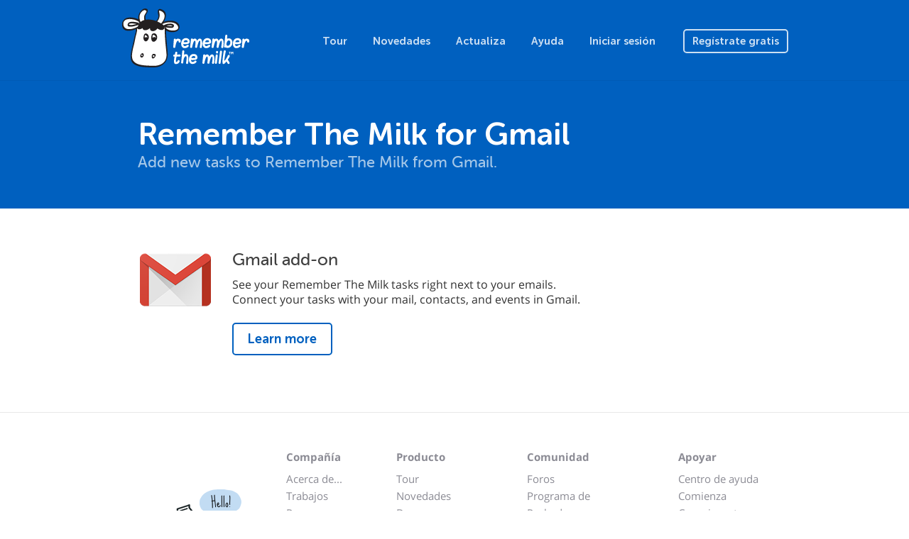

--- FILE ---
content_type: text/html; charset=utf-8
request_url: https://www.rememberthemilk.com/services/gmail/?hl=es
body_size: 2332
content:
<!DOCTYPE html PUBLIC "-//W3C//DTD XHTML 1.0 Transitional//EN"
"http://www.w3.org/TR/xhtml1/DTD/xhtml1-transitional.dtd">

<html ng-app="rtm" xmlns="http://www.w3.org/1999/xhtml" xml:lang="es" lang="es">
<head>
<title>Remember The Milk - Services / Remember The Milk for Gmail</title>
<meta http-equiv="Content-Type" content="text/html; charset=utf-8" />
<meta name="theme-color" content="#0060bf" />
<meta name="viewport" content="width=device-width, initial-scale=1.0, maximum-scale=1.0">
<link rel="shortcut icon" href="/favicon3.ico?1573573620" />
<script src="/js/jquery-1.12.4.min.js?1525119720"></script>
<script src="/js/angular.1.6.9.min.js?1525119720"></script>
<script src="/js/bootstrap.min.js?1522022400"></script>
<script src="/js/site/rtm.compiled.js?1698831180"></script>
<link rel="stylesheet" href="/css/site.css?1673469660" type="text/css" />
<script async src="https://www.googletagmanager.com/gtag/js?id=UA-235686425-1">
</script>
<script>
  window.dataLayer = window.dataLayer || [];
  function gtag(){dataLayer.push(arguments);}
  gtag('js', new Date());

  gtag('config', 'UA-235686425-1');
</script>
</head>

<body
        class="rtm-gmail rtm-is-promo-date"    ng-controller="rtm.NavController as nav"
    ng-class="{'show-top-mobile-nav': nav.showTopMobileNav, 'show-left-mobile-nav': nav.showLeftMobileNav}"
    >



<nav class="navbar navbar-default navbar-static-top rtm-top-nav">

  
  <div class="container">
    <a class="rtm-top-nav-logo-white" href="/"></a>

    <div class="rtm-top-nav-mobile">
      <i class="material-icons" ng-click="nav.showTopMobileNav = false">clear</i>
      <div>
        <a class="rtm-top-nav-logo-white" href="/"></a>
        <a href="/tour/">Tour</a>
        <a href="/new/">Novedades</a>
        <a href="/upgrade/">Actualiza</a>
        <a href="/help/">Ayuda</a>

        
        <a href="/login/">Iniciar sesión</a>
        <a href="/signup/">Regístrate gratis</a>

              </div>
    </div>
    <ul class="nav navbar-nav pull-right visible-xs">
      
      <li class="pull-left"><a href="/login/">Iniciar sesión</a></li>

      <li class="pull-left">
        <a class="btn" ng-click="nav.showTopMobileNav = true">
          Menú        </a>
      </li>

          </ul>

    <ul class="nav navbar-nav navbar-right hidden-xs">
      <li><a href="/tour/">Tour</a></li>
      <li><a href="/new/">Novedades</a></li>
      <li><a href="/upgrade/">Actualiza</a></li>
      <li><a href="/help/">Ayuda</a></li>

      
      <li><a href="/login/">Iniciar sesión</a></li>
      <li>
        <a href="/signup/" class="btn ">
          Regístrate gratis        </a>
      </li>

          </ul>

    
  </div>
</nav>

<main class="rtm-main"
        >
  <header class="rtm-main-header">
    <div class="container">

                      <a href="/services/gmail/">
                <h1>Remember The Milk for Gmail</h1>
                </a>
              
              <h2>Add new tasks to Remember The Milk from Gmail.</h2>
      
      
    </div>
  </header>
    <section class="rtm-main-content">
    
    
    <article>

      
              <h2>
  Gmail add-on
</h2>
<p>
  See your Remember The Milk tasks right next to your emails. Connect your tasks with your mail, contacts, and events in Gmail.
</p>
<a class="btn rtm-action-button" href="/services/gmail/addon/">
  Learn more
</a>
      
      
    </article>
  </section>
</main>
<footer class="rtm-footer">
  <div class="container">
    <div class="rtm-footer-milky">
      <span>
        Hello!      </span>
    </div>
    <div class="rtm-footer-nav">
      <div>
        <ul class="nav nav-pills nav-stacked">
          <li class="rtm-footer-nav-heading">Compañía</li>
          <li><a href="/about/">Acerca de...</a></li>
          <li><a href="/about/jobs.rtm">Trabajos</a></li>
          <li><a href="/about/press.rtm">Prensa</a></li>
          <li><a href="https://blog.rememberthemilk.com/">Blog</a></li>
        </ul>
        <ul class="nav nav-pills nav-stacked">
          <li class="rtm-footer-nav-heading">Producto</li>
          <li><a href="/tour/">Tour</a></li>
          <li><a href="/new/">Novedades</a></li>
          <li><a href="/services/">Descargar aplicaciones</a></li>
          <li><a href="/integrations/">Integraciones</a></li>
          <li><a href="/services/milkscript/">MilkScript</a></li>
          <li><a href="/upgrade/">Actualiza</a></li>
        </ul>
      </div>
      <div>
        <ul class="nav nav-pills nav-stacked">
          <li class="rtm-footer-nav-heading">Comunidad</li>
          <li><a href="/forums/">Foros</a></li>
          <li><a href="/services/tester/">Programa de Probadores</a></li>
          <li><a href="/dairy/">El Diario</a></li>
          <li><a href="/services/translate/">Traducciones</a></li>
          <li><a href="/services/api/">API</a></li>
        </ul>
        <ul class="nav nav-pills nav-stacked rtm-footer-nav-shifted">
          <li class="rtm-footer-nav-heading">Apoyar</li>
          <li><a href="/help/">Centro de ayuda</a></li>
          <li><a href="/help/guide/">Comienza</a></li>
          <li><a href="/help/tips/">Consejos y trucos</a></li>
          <li><a href="http://status.rememberthemilk.com/">Estado</a></li>
          <li><a href="/help/contact/">Contactar</a></li>
        </ul>
      </div>
    </div>
    <div class="rtm-footer-legal">
      <div>
        <div class="btn-group dropup rtm-footer-language">
          <button class="btn btn-link btn-xs dropdown-toggle" data-toggle="dropdown">
            <i class="fa fa-globe"></i>
            <span class="rtm-footer-language-name">
              Español            </span>
            <i class="fa fa-angle-up"></i>
          </button>
          <ul class="dropdown-menu">
            <li><a href="?hl=de">Deutsch</a></li>
<li><a href="?hl=en-GB">English (UK)</a></li>
<li><a href="?hl=en-US">English (US)</a></li>
<li><a href="?hl=es">Español</a></li>
<li><a href="?hl=fr">Français</a></li>
<li><a href="?hl=it">Italiano</a></li>
<li><a href="?hl=nl">Nederlands</a></li>
<li><a href="?hl=sv">Svenska</a></li>
<li><a href="?hl=ja">日本語</a></li>

          </ul>
        </div>
        <div class="rtm-footer-social">
          <a class="rtm-footer-social-facebook" href="http://www.facebook.com/rememberthemilk"></a>
          <a class="rtm-footer-social-twitter" href="http://twitter.com/rememberthemilk"></a>
          <a class="rtm-footer-social-tumblr" href="http://blog.rememberthemilk.com/"></a>
        </div>
      </div>
      <small class="rtm-footer-copyright">&copy; 2025 Remember The Milk</small>
<ul class="rtm-footer-legal-links">
  <li><a href="/help/terms.rtm">Condiciones</a></li>
  <li>&nbsp;•&nbsp;</li>
  <li><a href="/help/privacy.rtm">Privacidad</a></li>
  <li>&nbsp;•&nbsp;</li>
  <li><a href="/help/security.rtm">Seguridad</a></li>
</ul>
    </div>
  </div>
</footer>

<script>
(function() {
var annotated = window.location.href.indexOf("genius.it/") !== -1;
if (annotated) {
  window.location.href = window.location.href.replace("genius.it/", "")
}
})();
</script>
<script>
  rtmLoad();
</script>
<script type="text/javascript">
if ('_rtm_start_rtt' in window) {
(function(){function b(){window[c]=(new Date).getTime();var a=document.createElement("script");a.setAttribute("type","text/javascript");a.setAttribute("async","true");a.setAttribute("src","\/js\/rtt.6.js?1525298820");document.body.appendChild(a)}var c="_rtm_end_rtt",d=window.onload;window.onload=typeof window.onload!="function"?b:function(){d();b()}})();
}
</script>
</body>
</html>


--- FILE ---
content_type: text/css
request_url: https://www.rememberthemilk.com/css/site.css?1673469660
body_size: 114254
content:
@charset "UTF-8";
/*!
 * Bootstrap v3.4.1 (https://getbootstrap.com/)
 * Copyright 2011-2019 Twitter, Inc.
 * Licensed under MIT (https://github.com/twbs/bootstrap/blob/master/LICENSE)
 */
/*! normalize.css v3.0.3 | MIT License | github.com/necolas/normalize.css */
html {
  font-family: sans-serif;
  -ms-text-size-adjust: 100%;
  -webkit-text-size-adjust: 100%;
}

body {
  margin: 0;
}

article,
aside,
details,
figcaption,
figure,
footer,
header,
hgroup,
main,
menu,
nav,
section,
summary {
  display: block;
}

audio,
canvas,
progress,
video {
  display: inline-block;
  vertical-align: baseline;
}

audio:not([controls]) {
  display: none;
  height: 0;
}

[hidden],
template {
  display: none;
}

a {
  background-color: transparent;
}

a:active,
a:hover {
  outline: 0;
}

abbr[title] {
  border-bottom: none;
  text-decoration: underline;
  text-decoration: underline dotted;
}

b,
strong {
  font-weight: bold;
}

dfn {
  font-style: italic;
}

h1 {
  font-size: 2em;
  margin: 0.67em 0;
}

mark {
  background: #ff0;
  color: #000;
}

small {
  font-size: 80%;
}

sub,
sup {
  font-size: 75%;
  line-height: 0;
  position: relative;
  vertical-align: baseline;
}

sup {
  top: -0.5em;
}

sub {
  bottom: -0.25em;
}

img {
  border: 0;
}

svg:not(:root) {
  overflow: hidden;
}

figure {
  margin: 1em 40px;
}

hr {
  box-sizing: content-box;
  height: 0;
}

pre {
  overflow: auto;
}

code,
kbd,
pre,
samp {
  font-family: monospace, monospace;
  font-size: 1em;
}

button,
input,
optgroup,
select,
textarea {
  color: inherit;
  font: inherit;
  margin: 0;
}

button {
  overflow: visible;
}

button,
select {
  text-transform: none;
}

button,
html input[type="button"],
input[type="reset"],
input[type="submit"] {
  -webkit-appearance: button;
  cursor: pointer;
}

button[disabled],
html input[disabled] {
  cursor: default;
}

button::-moz-focus-inner,
input::-moz-focus-inner {
  border: 0;
  padding: 0;
}

input {
  line-height: normal;
}

input[type="checkbox"],
input[type="radio"] {
  box-sizing: border-box;
  padding: 0;
}

input[type="number"]::-webkit-inner-spin-button,
input[type="number"]::-webkit-outer-spin-button {
  height: auto;
}

input[type="search"] {
  -webkit-appearance: textfield;
  box-sizing: content-box;
}

input[type="search"]::-webkit-search-cancel-button,
input[type="search"]::-webkit-search-decoration {
  -webkit-appearance: none;
}

fieldset {
  border: 1px solid #c0c0c0;
  margin: 0 2px;
  padding: 0.35em 0.625em 0.75em;
}

legend {
  border: 0;
  padding: 0;
}

textarea {
  overflow: auto;
}

optgroup {
  font-weight: bold;
}

table {
  border-collapse: collapse;
  border-spacing: 0;
}

td,
th {
  padding: 0;
}

/*! Source: https://github.com/h5bp/html5-boilerplate/blob/master/src/css/main.css */
@media print {
  *,
  *:before,
  *:after {
    color: #000 !important;
    text-shadow: none !important;
    background: transparent !important;
    box-shadow: none !important;
  }

  a,
  a:visited {
    text-decoration: underline;
  }

  a[href]:after {
    content: " (" attr(href) ")";
  }

  abbr[title]:after {
    content: " (" attr(title) ")";
  }

  a[href^="#"]:after,
  a[href^="javascript:"]:after {
    content: "";
  }

  pre,
  blockquote {
    border: 1px solid #999;
    page-break-inside: avoid;
  }

  thead {
    display: table-header-group;
  }

  tr,
  img {
    page-break-inside: avoid;
  }

  img {
    max-width: 100% !important;
  }

  p,
  h2,
  h3 {
    orphans: 3;
    widows: 3;
  }

  h2,
  h3 {
    page-break-after: avoid;
  }

  .navbar {
    display: none;
  }

  .btn > .caret,
  .dropup > .btn > .caret {
    border-top-color: #000 !important;
  }

  .label {
    border: 1px solid #000;
  }

  .table {
    border-collapse: collapse !important;
  }
  .table td,
  .table th {
    background-color: #fff !important;
  }

  .table-bordered th,
  .table-bordered td {
    border: 1px solid #ddd !important;
  }
}
@font-face {
  font-family: "Glyphicons Halflings";
  src: url("../fonts/bootstrap/glyphicons-halflings-regular.eot");
  src: url("../fonts/bootstrap/glyphicons-halflings-regular.eot?#iefix") format("embedded-opentype"), url("../fonts/bootstrap/glyphicons-halflings-regular.woff2") format("woff2"), url("../fonts/bootstrap/glyphicons-halflings-regular.woff") format("woff"), url("../fonts/bootstrap/glyphicons-halflings-regular.ttf") format("truetype"), url("../fonts/bootstrap/glyphicons-halflings-regular.svg#glyphicons_halflingsregular") format("svg");
}
.glyphicon {
  position: relative;
  top: 1px;
  display: inline-block;
  font-family: "Glyphicons Halflings";
  font-style: normal;
  font-weight: 400;
  line-height: 1;
  -webkit-font-smoothing: antialiased;
  -moz-osx-font-smoothing: grayscale;
}

.glyphicon-asterisk:before {
  content: "\002a";
}

.glyphicon-plus:before {
  content: "\002b";
}

.glyphicon-euro:before,
.glyphicon-eur:before {
  content: "\20ac";
}

.glyphicon-minus:before {
  content: "\2212";
}

.glyphicon-cloud:before {
  content: "\2601";
}

.glyphicon-envelope:before {
  content: "\2709";
}

.glyphicon-pencil:before {
  content: "\270f";
}

.glyphicon-glass:before {
  content: "\e001";
}

.glyphicon-music:before {
  content: "\e002";
}

.glyphicon-search:before {
  content: "\e003";
}

.glyphicon-heart:before {
  content: "\e005";
}

.glyphicon-star:before {
  content: "\e006";
}

.glyphicon-star-empty:before {
  content: "\e007";
}

.glyphicon-user:before {
  content: "\e008";
}

.glyphicon-film:before {
  content: "\e009";
}

.glyphicon-th-large:before {
  content: "\e010";
}

.glyphicon-th:before {
  content: "\e011";
}

.glyphicon-th-list:before {
  content: "\e012";
}

.glyphicon-ok:before {
  content: "\e013";
}

.glyphicon-remove:before {
  content: "\e014";
}

.glyphicon-zoom-in:before {
  content: "\e015";
}

.glyphicon-zoom-out:before {
  content: "\e016";
}

.glyphicon-off:before {
  content: "\e017";
}

.glyphicon-signal:before {
  content: "\e018";
}

.glyphicon-cog:before {
  content: "\e019";
}

.glyphicon-trash:before {
  content: "\e020";
}

.glyphicon-home:before {
  content: "\e021";
}

.glyphicon-file:before {
  content: "\e022";
}

.glyphicon-time:before {
  content: "\e023";
}

.glyphicon-road:before {
  content: "\e024";
}

.glyphicon-download-alt:before {
  content: "\e025";
}

.glyphicon-download:before {
  content: "\e026";
}

.glyphicon-upload:before {
  content: "\e027";
}

.glyphicon-inbox:before {
  content: "\e028";
}

.glyphicon-play-circle:before {
  content: "\e029";
}

.glyphicon-repeat:before {
  content: "\e030";
}

.glyphicon-refresh:before {
  content: "\e031";
}

.glyphicon-list-alt:before {
  content: "\e032";
}

.glyphicon-lock:before {
  content: "\e033";
}

.glyphicon-flag:before {
  content: "\e034";
}

.glyphicon-headphones:before {
  content: "\e035";
}

.glyphicon-volume-off:before {
  content: "\e036";
}

.glyphicon-volume-down:before {
  content: "\e037";
}

.glyphicon-volume-up:before {
  content: "\e038";
}

.glyphicon-qrcode:before {
  content: "\e039";
}

.glyphicon-barcode:before {
  content: "\e040";
}

.glyphicon-tag:before {
  content: "\e041";
}

.glyphicon-tags:before {
  content: "\e042";
}

.glyphicon-book:before {
  content: "\e043";
}

.glyphicon-bookmark:before {
  content: "\e044";
}

.glyphicon-print:before {
  content: "\e045";
}

.glyphicon-camera:before {
  content: "\e046";
}

.glyphicon-font:before {
  content: "\e047";
}

.glyphicon-bold:before {
  content: "\e048";
}

.glyphicon-italic:before {
  content: "\e049";
}

.glyphicon-text-height:before {
  content: "\e050";
}

.glyphicon-text-width:before {
  content: "\e051";
}

.glyphicon-align-left:before {
  content: "\e052";
}

.glyphicon-align-center:before {
  content: "\e053";
}

.glyphicon-align-right:before {
  content: "\e054";
}

.glyphicon-align-justify:before {
  content: "\e055";
}

.glyphicon-list:before {
  content: "\e056";
}

.glyphicon-indent-left:before {
  content: "\e057";
}

.glyphicon-indent-right:before {
  content: "\e058";
}

.glyphicon-facetime-video:before {
  content: "\e059";
}

.glyphicon-picture:before {
  content: "\e060";
}

.glyphicon-map-marker:before {
  content: "\e062";
}

.glyphicon-adjust:before {
  content: "\e063";
}

.glyphicon-tint:before {
  content: "\e064";
}

.glyphicon-edit:before {
  content: "\e065";
}

.glyphicon-share:before {
  content: "\e066";
}

.glyphicon-check:before {
  content: "\e067";
}

.glyphicon-move:before {
  content: "\e068";
}

.glyphicon-step-backward:before {
  content: "\e069";
}

.glyphicon-fast-backward:before {
  content: "\e070";
}

.glyphicon-backward:before {
  content: "\e071";
}

.glyphicon-play:before {
  content: "\e072";
}

.glyphicon-pause:before {
  content: "\e073";
}

.glyphicon-stop:before {
  content: "\e074";
}

.glyphicon-forward:before {
  content: "\e075";
}

.glyphicon-fast-forward:before {
  content: "\e076";
}

.glyphicon-step-forward:before {
  content: "\e077";
}

.glyphicon-eject:before {
  content: "\e078";
}

.glyphicon-chevron-left:before {
  content: "\e079";
}

.glyphicon-chevron-right:before {
  content: "\e080";
}

.glyphicon-plus-sign:before {
  content: "\e081";
}

.glyphicon-minus-sign:before {
  content: "\e082";
}

.glyphicon-remove-sign:before {
  content: "\e083";
}

.glyphicon-ok-sign:before {
  content: "\e084";
}

.glyphicon-question-sign:before {
  content: "\e085";
}

.glyphicon-info-sign:before {
  content: "\e086";
}

.glyphicon-screenshot:before {
  content: "\e087";
}

.glyphicon-remove-circle:before {
  content: "\e088";
}

.glyphicon-ok-circle:before {
  content: "\e089";
}

.glyphicon-ban-circle:before {
  content: "\e090";
}

.glyphicon-arrow-left:before {
  content: "\e091";
}

.glyphicon-arrow-right:before {
  content: "\e092";
}

.glyphicon-arrow-up:before {
  content: "\e093";
}

.glyphicon-arrow-down:before {
  content: "\e094";
}

.glyphicon-share-alt:before {
  content: "\e095";
}

.glyphicon-resize-full:before {
  content: "\e096";
}

.glyphicon-resize-small:before {
  content: "\e097";
}

.glyphicon-exclamation-sign:before {
  content: "\e101";
}

.glyphicon-gift:before {
  content: "\e102";
}

.glyphicon-leaf:before {
  content: "\e103";
}

.glyphicon-fire:before {
  content: "\e104";
}

.glyphicon-eye-open:before {
  content: "\e105";
}

.glyphicon-eye-close:before {
  content: "\e106";
}

.glyphicon-warning-sign:before {
  content: "\e107";
}

.glyphicon-plane:before {
  content: "\e108";
}

.glyphicon-calendar:before {
  content: "\e109";
}

.glyphicon-random:before {
  content: "\e110";
}

.glyphicon-comment:before {
  content: "\e111";
}

.glyphicon-magnet:before {
  content: "\e112";
}

.glyphicon-chevron-up:before {
  content: "\e113";
}

.glyphicon-chevron-down:before {
  content: "\e114";
}

.glyphicon-retweet:before {
  content: "\e115";
}

.glyphicon-shopping-cart:before {
  content: "\e116";
}

.glyphicon-folder-close:before {
  content: "\e117";
}

.glyphicon-folder-open:before {
  content: "\e118";
}

.glyphicon-resize-vertical:before {
  content: "\e119";
}

.glyphicon-resize-horizontal:before {
  content: "\e120";
}

.glyphicon-hdd:before {
  content: "\e121";
}

.glyphicon-bullhorn:before {
  content: "\e122";
}

.glyphicon-bell:before {
  content: "\e123";
}

.glyphicon-certificate:before {
  content: "\e124";
}

.glyphicon-thumbs-up:before {
  content: "\e125";
}

.glyphicon-thumbs-down:before {
  content: "\e126";
}

.glyphicon-hand-right:before {
  content: "\e127";
}

.glyphicon-hand-left:before {
  content: "\e128";
}

.glyphicon-hand-up:before {
  content: "\e129";
}

.glyphicon-hand-down:before {
  content: "\e130";
}

.glyphicon-circle-arrow-right:before {
  content: "\e131";
}

.glyphicon-circle-arrow-left:before {
  content: "\e132";
}

.glyphicon-circle-arrow-up:before {
  content: "\e133";
}

.glyphicon-circle-arrow-down:before {
  content: "\e134";
}

.glyphicon-globe:before {
  content: "\e135";
}

.glyphicon-wrench:before {
  content: "\e136";
}

.glyphicon-tasks:before {
  content: "\e137";
}

.glyphicon-filter:before {
  content: "\e138";
}

.glyphicon-briefcase:before {
  content: "\e139";
}

.glyphicon-fullscreen:before {
  content: "\e140";
}

.glyphicon-dashboard:before {
  content: "\e141";
}

.glyphicon-paperclip:before {
  content: "\e142";
}

.glyphicon-heart-empty:before {
  content: "\e143";
}

.glyphicon-link:before {
  content: "\e144";
}

.glyphicon-phone:before {
  content: "\e145";
}

.glyphicon-pushpin:before {
  content: "\e146";
}

.glyphicon-usd:before {
  content: "\e148";
}

.glyphicon-gbp:before {
  content: "\e149";
}

.glyphicon-sort:before {
  content: "\e150";
}

.glyphicon-sort-by-alphabet:before {
  content: "\e151";
}

.glyphicon-sort-by-alphabet-alt:before {
  content: "\e152";
}

.glyphicon-sort-by-order:before {
  content: "\e153";
}

.glyphicon-sort-by-order-alt:before {
  content: "\e154";
}

.glyphicon-sort-by-attributes:before {
  content: "\e155";
}

.glyphicon-sort-by-attributes-alt:before {
  content: "\e156";
}

.glyphicon-unchecked:before {
  content: "\e157";
}

.glyphicon-expand:before {
  content: "\e158";
}

.glyphicon-collapse-down:before {
  content: "\e159";
}

.glyphicon-collapse-up:before {
  content: "\e160";
}

.glyphicon-log-in:before {
  content: "\e161";
}

.glyphicon-flash:before {
  content: "\e162";
}

.glyphicon-log-out:before {
  content: "\e163";
}

.glyphicon-new-window:before {
  content: "\e164";
}

.glyphicon-record:before {
  content: "\e165";
}

.glyphicon-save:before {
  content: "\e166";
}

.glyphicon-open:before {
  content: "\e167";
}

.glyphicon-saved:before {
  content: "\e168";
}

.glyphicon-import:before {
  content: "\e169";
}

.glyphicon-export:before {
  content: "\e170";
}

.glyphicon-send:before {
  content: "\e171";
}

.glyphicon-floppy-disk:before {
  content: "\e172";
}

.glyphicon-floppy-saved:before {
  content: "\e173";
}

.glyphicon-floppy-remove:before {
  content: "\e174";
}

.glyphicon-floppy-save:before {
  content: "\e175";
}

.glyphicon-floppy-open:before {
  content: "\e176";
}

.glyphicon-credit-card:before {
  content: "\e177";
}

.glyphicon-transfer:before {
  content: "\e178";
}

.glyphicon-cutlery:before {
  content: "\e179";
}

.glyphicon-header:before {
  content: "\e180";
}

.glyphicon-compressed:before {
  content: "\e181";
}

.glyphicon-earphone:before {
  content: "\e182";
}

.glyphicon-phone-alt:before {
  content: "\e183";
}

.glyphicon-tower:before {
  content: "\e184";
}

.glyphicon-stats:before {
  content: "\e185";
}

.glyphicon-sd-video:before {
  content: "\e186";
}

.glyphicon-hd-video:before {
  content: "\e187";
}

.glyphicon-subtitles:before {
  content: "\e188";
}

.glyphicon-sound-stereo:before {
  content: "\e189";
}

.glyphicon-sound-dolby:before {
  content: "\e190";
}

.glyphicon-sound-5-1:before {
  content: "\e191";
}

.glyphicon-sound-6-1:before {
  content: "\e192";
}

.glyphicon-sound-7-1:before {
  content: "\e193";
}

.glyphicon-copyright-mark:before {
  content: "\e194";
}

.glyphicon-registration-mark:before {
  content: "\e195";
}

.glyphicon-cloud-download:before {
  content: "\e197";
}

.glyphicon-cloud-upload:before {
  content: "\e198";
}

.glyphicon-tree-conifer:before {
  content: "\e199";
}

.glyphicon-tree-deciduous:before {
  content: "\e200";
}

.glyphicon-cd:before {
  content: "\e201";
}

.glyphicon-save-file:before {
  content: "\e202";
}

.glyphicon-open-file:before {
  content: "\e203";
}

.glyphicon-level-up:before {
  content: "\e204";
}

.glyphicon-copy:before {
  content: "\e205";
}

.glyphicon-paste:before {
  content: "\e206";
}

.glyphicon-alert:before {
  content: "\e209";
}

.glyphicon-equalizer:before {
  content: "\e210";
}

.glyphicon-king:before {
  content: "\e211";
}

.glyphicon-queen:before {
  content: "\e212";
}

.glyphicon-pawn:before {
  content: "\e213";
}

.glyphicon-bishop:before {
  content: "\e214";
}

.glyphicon-knight:before {
  content: "\e215";
}

.glyphicon-baby-formula:before {
  content: "\e216";
}

.glyphicon-tent:before {
  content: "\26fa";
}

.glyphicon-blackboard:before {
  content: "\e218";
}

.glyphicon-bed:before {
  content: "\e219";
}

.glyphicon-apple:before {
  content: "\f8ff";
}

.glyphicon-erase:before {
  content: "\e221";
}

.glyphicon-hourglass:before {
  content: "\231b";
}

.glyphicon-lamp:before {
  content: "\e223";
}

.glyphicon-duplicate:before {
  content: "\e224";
}

.glyphicon-piggy-bank:before {
  content: "\e225";
}

.glyphicon-scissors:before {
  content: "\e226";
}

.glyphicon-bitcoin:before {
  content: "\e227";
}

.glyphicon-btc:before {
  content: "\e227";
}

.glyphicon-xbt:before {
  content: "\e227";
}

.glyphicon-yen:before {
  content: "\00a5";
}

.glyphicon-jpy:before {
  content: "\00a5";
}

.glyphicon-ruble:before {
  content: "\20bd";
}

.glyphicon-rub:before {
  content: "\20bd";
}

.glyphicon-scale:before {
  content: "\e230";
}

.glyphicon-ice-lolly:before {
  content: "\e231";
}

.glyphicon-ice-lolly-tasted:before {
  content: "\e232";
}

.glyphicon-education:before {
  content: "\e233";
}

.glyphicon-option-horizontal:before {
  content: "\e234";
}

.glyphicon-option-vertical:before {
  content: "\e235";
}

.glyphicon-menu-hamburger:before {
  content: "\e236";
}

.glyphicon-modal-window:before {
  content: "\e237";
}

.glyphicon-oil:before {
  content: "\e238";
}

.glyphicon-grain:before {
  content: "\e239";
}

.glyphicon-sunglasses:before {
  content: "\e240";
}

.glyphicon-text-size:before {
  content: "\e241";
}

.glyphicon-text-color:before {
  content: "\e242";
}

.glyphicon-text-background:before {
  content: "\e243";
}

.glyphicon-object-align-top:before {
  content: "\e244";
}

.glyphicon-object-align-bottom:before {
  content: "\e245";
}

.glyphicon-object-align-horizontal:before {
  content: "\e246";
}

.glyphicon-object-align-left:before {
  content: "\e247";
}

.glyphicon-object-align-vertical:before {
  content: "\e248";
}

.glyphicon-object-align-right:before {
  content: "\e249";
}

.glyphicon-triangle-right:before {
  content: "\e250";
}

.glyphicon-triangle-left:before {
  content: "\e251";
}

.glyphicon-triangle-bottom:before {
  content: "\e252";
}

.glyphicon-triangle-top:before {
  content: "\e253";
}

.glyphicon-console:before {
  content: "\e254";
}

.glyphicon-superscript:before {
  content: "\e255";
}

.glyphicon-subscript:before {
  content: "\e256";
}

.glyphicon-menu-left:before {
  content: "\e257";
}

.glyphicon-menu-right:before {
  content: "\e258";
}

.glyphicon-menu-down:before {
  content: "\e259";
}

.glyphicon-menu-up:before {
  content: "\e260";
}

* {
  -webkit-box-sizing: border-box;
  -moz-box-sizing: border-box;
  box-sizing: border-box;
}

*:before,
*:after {
  -webkit-box-sizing: border-box;
  -moz-box-sizing: border-box;
  box-sizing: border-box;
}

html {
  font-size: 10px;
  -webkit-tap-highlight-color: transparent;
}

body {
  font-family: "Open Sans", "Helvetica Neue", Helvetica, Arial, sans-serif;
  font-size: 16px;
  line-height: 1.42857143;
  color: #333333;
  background-color: #fff;
}

input,
button,
select,
textarea {
  font-family: inherit;
  font-size: inherit;
  line-height: inherit;
}

a {
  color: #0060bf;
  text-decoration: none;
}
a:hover, a:focus {
  color: #003a73;
  text-decoration: underline;
}
a:focus {
  outline: 5px auto -webkit-focus-ring-color;
  outline-offset: -2px;
}

figure {
  margin: 0;
}

img {
  vertical-align: middle;
}

.img-responsive {
  display: block;
  max-width: 100%;
  height: auto;
}

.img-rounded {
  border-radius: 3px;
}

.img-thumbnail {
  padding: 4px;
  line-height: 1.42857143;
  background-color: #fff;
  border: 1px solid #ddd;
  border-radius: 3px;
  -webkit-transition: all 0.2s ease-in-out;
  -o-transition: all 0.2s ease-in-out;
  transition: all 0.2s ease-in-out;
  display: inline-block;
  max-width: 100%;
  height: auto;
}

.img-circle {
  border-radius: 50%;
}

hr {
  margin-top: 22px;
  margin-bottom: 22px;
  border: 0;
  border-top: 1px solid #eeeeee;
}

.sr-only {
  position: absolute;
  width: 1px;
  height: 1px;
  padding: 0;
  margin: -1px;
  overflow: hidden;
  clip: rect(0, 0, 0, 0);
  border: 0;
}

.sr-only-focusable:active, .sr-only-focusable:focus {
  position: static;
  width: auto;
  height: auto;
  margin: 0;
  overflow: visible;
  clip: auto;
}

[role="button"] {
  cursor: pointer;
}

h1, h2, h3, h4, h5, h6,
.h1, .h2, .h3, .h4, .h5, .h6 {
  font-family: MuseoSansRounded, "Helvetica Neue", Helvetica, Arial, sans-serif;
  font-weight: 500;
  line-height: 1.1;
  color: #404040;
}
h1 small,
h1 .small, h2 small,
h2 .small, h3 small,
h3 .small, h4 small,
h4 .small, h5 small,
h5 .small, h6 small,
h6 .small,
.h1 small,
.h1 .small, .h2 small,
.h2 .small, .h3 small,
.h3 .small, .h4 small,
.h4 .small, .h5 small,
.h5 .small, .h6 small,
.h6 .small {
  font-weight: 400;
  line-height: 1;
  color: #777777;
}

h1, .h1,
h2, .h2,
h3, .h3 {
  margin-top: 22px;
  margin-bottom: 11px;
}
h1 small,
h1 .small, .h1 small,
.h1 .small,
h2 small,
h2 .small, .h2 small,
.h2 .small,
h3 small,
h3 .small, .h3 small,
.h3 .small {
  font-size: 65%;
}

h4, .h4,
h5, .h5,
h6, .h6 {
  margin-top: 11px;
  margin-bottom: 11px;
}
h4 small,
h4 .small, .h4 small,
.h4 .small,
h5 small,
h5 .small, .h5 small,
.h5 .small,
h6 small,
h6 .small, .h6 small,
.h6 .small {
  font-size: 75%;
}

h1, .h1 {
  font-size: 28px;
}

h2, .h2 {
  font-size: 24px;
}

h3, .h3 {
  font-size: 22px;
}

h4, .h4 {
  font-size: 20px;
}

h5, .h5 {
  font-size: 16px;
}

h6, .h6 {
  font-size: 14px;
}

p {
  margin: 0 0 11px;
}

.lead {
  margin-bottom: 22px;
  font-size: 18px;
  font-weight: 300;
  line-height: 1.4;
}
@media (min-width: 768px) {
  .lead {
    font-size: 24px;
  }
}

small,
.small {
  font-size: 87%;
}

mark,
.mark {
  padding: .2em;
  background-color: rgba(234, 82, 0, 0.15);
}

.text-left {
  text-align: left;
}

.text-right {
  text-align: right;
}

.text-center {
  text-align: center;
}

.text-justify {
  text-align: justify;
}

.text-nowrap {
  white-space: nowrap;
}

.text-lowercase {
  text-transform: lowercase;
}

.text-uppercase, .initialism {
  text-transform: uppercase;
}

.text-capitalize {
  text-transform: capitalize;
}

.text-muted {
  color: #777777;
}

.text-primary {
  color: #0060bf;
}

a.text-primary:hover,
a.text-primary:focus {
  color: #00468c;
}

.text-success {
  color: #3c763d;
}

a.text-success:hover,
a.text-success:focus {
  color: #2b542c;
}

.text-info {
  color: #212121;
}

a.text-info:hover,
a.text-info:focus {
  color: #080808;
}

.text-warning {
  color: #212121;
}

a.text-warning:hover,
a.text-warning:focus {
  color: #080808;
}

.text-danger {
  color: #ea5400;
}

a.text-danger:hover,
a.text-danger:focus {
  color: #b74200;
}

.bg-primary {
  color: #fff;
}

.bg-primary {
  background-color: #0060bf;
}

a.bg-primary:hover,
a.bg-primary:focus {
  background-color: #00468c;
}

.bg-success {
  background-color: #dff0d8;
}

a.bg-success:hover,
a.bg-success:focus {
  background-color: #c1e2b3;
}

.bg-info {
  background-color: rgba(234, 82, 0, 0.15);
}

a.bg-info:hover,
a.bg-info:focus {
  background-color: rgba(183, 64, 0, 0.15);
}

.bg-warning {
  background-color: rgba(234, 82, 0, 0.15);
}

a.bg-warning:hover,
a.bg-warning:focus {
  background-color: rgba(183, 64, 0, 0.15);
}

.bg-danger {
  background-color: #fdede5;
}

a.bg-danger:hover,
a.bg-danger:focus {
  background-color: #f9ccb6;
}

.page-header {
  padding-bottom: 10px;
  margin: 44px 0 22px;
  border-bottom: 1px solid #eeeeee;
}

ul,
ol {
  margin-top: 0;
  margin-bottom: 11px;
}
ul ul,
ul ol,
ol ul,
ol ol {
  margin-bottom: 0;
}

.list-unstyled {
  padding-left: 0;
  list-style: none;
}

.list-inline {
  padding-left: 0;
  list-style: none;
  margin-left: -5px;
}
.list-inline > li {
  display: inline-block;
  padding-right: 5px;
  padding-left: 5px;
}

dl {
  margin-top: 0;
  margin-bottom: 22px;
}

dt,
dd {
  line-height: 1.42857143;
}

dt {
  font-weight: 700;
}

dd {
  margin-left: 0;
}

.dl-horizontal dd:before, .dl-horizontal dd:after {
  display: table;
  content: " ";
}
.dl-horizontal dd:after {
  clear: both;
}
@media (min-width: 768px) {
  .dl-horizontal dt {
    float: left;
    width: 160px;
    clear: left;
    text-align: right;
    overflow: hidden;
    text-overflow: ellipsis;
    white-space: nowrap;
  }
  .dl-horizontal dd {
    margin-left: 180px;
  }
}

abbr[title],
abbr[data-original-title] {
  cursor: help;
}

.initialism {
  font-size: 90%;
}

blockquote {
  padding: 11px 22px;
  margin: 0 0 22px;
  font-size: 20px;
  border-left: 5px solid #eeeeee;
}
blockquote p:last-child,
blockquote ul:last-child,
blockquote ol:last-child {
  margin-bottom: 0;
}
blockquote footer,
blockquote small,
blockquote .small {
  display: block;
  font-size: 80%;
  line-height: 1.42857143;
  color: #777777;
}
blockquote footer:before,
blockquote small:before,
blockquote .small:before {
  content: "\2014 \00A0";
}

.blockquote-reverse,
blockquote.pull-right {
  padding-right: 15px;
  padding-left: 0;
  text-align: right;
  border-right: 5px solid #eeeeee;
  border-left: 0;
}
.blockquote-reverse footer:before,
.blockquote-reverse small:before,
.blockquote-reverse .small:before,
blockquote.pull-right footer:before,
blockquote.pull-right small:before,
blockquote.pull-right .small:before {
  content: "";
}
.blockquote-reverse footer:after,
.blockquote-reverse small:after,
.blockquote-reverse .small:after,
blockquote.pull-right footer:after,
blockquote.pull-right small:after,
blockquote.pull-right .small:after {
  content: "\00A0 \2014";
}

address {
  margin-bottom: 22px;
  font-style: normal;
  line-height: 1.42857143;
}

code,
kbd,
pre,
samp {
  font-family: Menlo, Monaco, Consolas, "Courier New", monospace;
}

code {
  padding: 2px 4px;
  font-size: 90%;
  color: #c7254e;
  background-color: #f9f2f4;
  border-radius: 3px;
}

kbd {
  padding: 2px 4px;
  font-size: 90%;
  color: #fff;
  background-color: #333;
  border-radius: 3px;
  box-shadow: inset 0 -1px 0 rgba(0, 0, 0, 0.25);
}
kbd kbd {
  padding: 0;
  font-size: 100%;
  font-weight: 700;
  box-shadow: none;
}

pre {
  display: block;
  padding: 10.5px;
  margin: 0 0 11px;
  font-size: 15px;
  line-height: 1.42857143;
  color: #333333;
  word-break: break-all;
  word-wrap: break-word;
  background-color: #f5f5f5;
  border: 1px solid #ccc;
  border-radius: 3px;
}
pre code {
  padding: 0;
  font-size: inherit;
  color: inherit;
  white-space: pre-wrap;
  background-color: transparent;
  border-radius: 0;
}

.pre-scrollable {
  max-height: 340px;
  overflow-y: scroll;
}

.container, .rtm-main-content {
  padding-right: 15px;
  padding-left: 15px;
  margin-right: auto;
  margin-left: auto;
}
.container:before, .rtm-main-content:before, .container:after, .rtm-main-content:after {
  display: table;
  content: " ";
}
.container:after, .rtm-main-content:after {
  clear: both;
}
@media (min-width: 768px) {
  .container, .rtm-main-content {
    width: auto;
  }
}
@media (min-width: 992px) {
  .container, .rtm-main-content {
    width: 970px;
  }
}
@media (min-width: 1200px) {
  .container, .rtm-main-content {
    width: 970px;
  }
}

.container-fluid {
  padding-right: 15px;
  padding-left: 15px;
  margin-right: auto;
  margin-left: auto;
}
.container-fluid:before, .container-fluid:after {
  display: table;
  content: " ";
}
.container-fluid:after {
  clear: both;
}

.row {
  margin-right: -15px;
  margin-left: -15px;
}
.row:before, .row:after {
  display: table;
  content: " ";
}
.row:after {
  clear: both;
}

.row-no-gutters {
  margin-right: 0;
  margin-left: 0;
}
.row-no-gutters [class*="col-"] {
  padding-right: 0;
  padding-left: 0;
}

.col-xs-1, .col-sm-1, .col-md-1, .col-lg-1, .col-xs-2, .col-sm-2, .col-md-2, .col-lg-2, .col-xs-3, .col-sm-3, .col-md-3, .col-lg-3, .col-xs-4, .col-sm-4, .col-md-4, .col-lg-4, .col-xs-5, .col-sm-5, .col-md-5, .col-lg-5, .col-xs-6, .col-sm-6, .col-md-6, .col-lg-6, .col-xs-7, .col-sm-7, .col-md-7, .col-lg-7, .col-xs-8, .col-sm-8, .col-md-8, .col-lg-8, .col-xs-9, .col-sm-9, .col-md-9, .col-lg-9, .col-xs-10, .col-sm-10, .col-md-10, .col-lg-10, .col-xs-11, .col-sm-11, .col-md-11, .col-lg-11, .col-xs-12, .col-sm-12, .col-md-12, .col-lg-12 {
  position: relative;
  min-height: 1px;
  padding-right: 15px;
  padding-left: 15px;
}

.col-xs-1, .col-xs-2, .col-xs-3, .col-xs-4, .col-xs-5, .col-xs-6, .col-xs-7, .col-xs-8, .col-xs-9, .col-xs-10, .col-xs-11, .col-xs-12 {
  float: left;
}

.col-xs-1 {
  width: 8.33333333%;
}

.col-xs-2 {
  width: 16.66666667%;
}

.col-xs-3 {
  width: 25%;
}

.col-xs-4 {
  width: 33.33333333%;
}

.col-xs-5 {
  width: 41.66666667%;
}

.col-xs-6 {
  width: 50%;
}

.col-xs-7 {
  width: 58.33333333%;
}

.col-xs-8 {
  width: 66.66666667%;
}

.col-xs-9 {
  width: 75%;
}

.col-xs-10 {
  width: 83.33333333%;
}

.col-xs-11 {
  width: 91.66666667%;
}

.col-xs-12 {
  width: 100%;
}

.col-xs-pull-0 {
  right: auto;
}

.col-xs-pull-1 {
  right: 8.33333333%;
}

.col-xs-pull-2 {
  right: 16.66666667%;
}

.col-xs-pull-3 {
  right: 25%;
}

.col-xs-pull-4 {
  right: 33.33333333%;
}

.col-xs-pull-5 {
  right: 41.66666667%;
}

.col-xs-pull-6 {
  right: 50%;
}

.col-xs-pull-7 {
  right: 58.33333333%;
}

.col-xs-pull-8 {
  right: 66.66666667%;
}

.col-xs-pull-9 {
  right: 75%;
}

.col-xs-pull-10 {
  right: 83.33333333%;
}

.col-xs-pull-11 {
  right: 91.66666667%;
}

.col-xs-pull-12 {
  right: 100%;
}

.col-xs-push-0 {
  left: auto;
}

.col-xs-push-1 {
  left: 8.33333333%;
}

.col-xs-push-2 {
  left: 16.66666667%;
}

.col-xs-push-3 {
  left: 25%;
}

.col-xs-push-4 {
  left: 33.33333333%;
}

.col-xs-push-5 {
  left: 41.66666667%;
}

.col-xs-push-6 {
  left: 50%;
}

.col-xs-push-7 {
  left: 58.33333333%;
}

.col-xs-push-8 {
  left: 66.66666667%;
}

.col-xs-push-9 {
  left: 75%;
}

.col-xs-push-10 {
  left: 83.33333333%;
}

.col-xs-push-11 {
  left: 91.66666667%;
}

.col-xs-push-12 {
  left: 100%;
}

.col-xs-offset-0 {
  margin-left: 0%;
}

.col-xs-offset-1 {
  margin-left: 8.33333333%;
}

.col-xs-offset-2 {
  margin-left: 16.66666667%;
}

.col-xs-offset-3 {
  margin-left: 25%;
}

.col-xs-offset-4 {
  margin-left: 33.33333333%;
}

.col-xs-offset-5 {
  margin-left: 41.66666667%;
}

.col-xs-offset-6 {
  margin-left: 50%;
}

.col-xs-offset-7 {
  margin-left: 58.33333333%;
}

.col-xs-offset-8 {
  margin-left: 66.66666667%;
}

.col-xs-offset-9 {
  margin-left: 75%;
}

.col-xs-offset-10 {
  margin-left: 83.33333333%;
}

.col-xs-offset-11 {
  margin-left: 91.66666667%;
}

.col-xs-offset-12 {
  margin-left: 100%;
}

@media (min-width: 768px) {
  .col-sm-1, .col-sm-2, .col-sm-3, .col-sm-4, .col-sm-5, .col-sm-6, .col-sm-7, .col-sm-8, .col-sm-9, .col-sm-10, .col-sm-11, .col-sm-12 {
    float: left;
  }

  .col-sm-1 {
    width: 8.33333333%;
  }

  .col-sm-2 {
    width: 16.66666667%;
  }

  .col-sm-3 {
    width: 25%;
  }

  .col-sm-4 {
    width: 33.33333333%;
  }

  .col-sm-5 {
    width: 41.66666667%;
  }

  .col-sm-6 {
    width: 50%;
  }

  .col-sm-7 {
    width: 58.33333333%;
  }

  .col-sm-8 {
    width: 66.66666667%;
  }

  .col-sm-9 {
    width: 75%;
  }

  .col-sm-10 {
    width: 83.33333333%;
  }

  .col-sm-11 {
    width: 91.66666667%;
  }

  .col-sm-12 {
    width: 100%;
  }

  .col-sm-pull-0 {
    right: auto;
  }

  .col-sm-pull-1 {
    right: 8.33333333%;
  }

  .col-sm-pull-2 {
    right: 16.66666667%;
  }

  .col-sm-pull-3 {
    right: 25%;
  }

  .col-sm-pull-4 {
    right: 33.33333333%;
  }

  .col-sm-pull-5 {
    right: 41.66666667%;
  }

  .col-sm-pull-6 {
    right: 50%;
  }

  .col-sm-pull-7 {
    right: 58.33333333%;
  }

  .col-sm-pull-8 {
    right: 66.66666667%;
  }

  .col-sm-pull-9 {
    right: 75%;
  }

  .col-sm-pull-10 {
    right: 83.33333333%;
  }

  .col-sm-pull-11 {
    right: 91.66666667%;
  }

  .col-sm-pull-12 {
    right: 100%;
  }

  .col-sm-push-0 {
    left: auto;
  }

  .col-sm-push-1 {
    left: 8.33333333%;
  }

  .col-sm-push-2 {
    left: 16.66666667%;
  }

  .col-sm-push-3 {
    left: 25%;
  }

  .col-sm-push-4 {
    left: 33.33333333%;
  }

  .col-sm-push-5 {
    left: 41.66666667%;
  }

  .col-sm-push-6 {
    left: 50%;
  }

  .col-sm-push-7 {
    left: 58.33333333%;
  }

  .col-sm-push-8 {
    left: 66.66666667%;
  }

  .col-sm-push-9 {
    left: 75%;
  }

  .col-sm-push-10 {
    left: 83.33333333%;
  }

  .col-sm-push-11 {
    left: 91.66666667%;
  }

  .col-sm-push-12 {
    left: 100%;
  }

  .col-sm-offset-0 {
    margin-left: 0%;
  }

  .col-sm-offset-1 {
    margin-left: 8.33333333%;
  }

  .col-sm-offset-2 {
    margin-left: 16.66666667%;
  }

  .col-sm-offset-3 {
    margin-left: 25%;
  }

  .col-sm-offset-4 {
    margin-left: 33.33333333%;
  }

  .col-sm-offset-5 {
    margin-left: 41.66666667%;
  }

  .col-sm-offset-6 {
    margin-left: 50%;
  }

  .col-sm-offset-7 {
    margin-left: 58.33333333%;
  }

  .col-sm-offset-8 {
    margin-left: 66.66666667%;
  }

  .col-sm-offset-9 {
    margin-left: 75%;
  }

  .col-sm-offset-10 {
    margin-left: 83.33333333%;
  }

  .col-sm-offset-11 {
    margin-left: 91.66666667%;
  }

  .col-sm-offset-12 {
    margin-left: 100%;
  }
}
@media (min-width: 992px) {
  .col-md-1, .col-md-2, .col-md-3, .col-md-4, .col-md-5, .col-md-6, .col-md-7, .col-md-8, .col-md-9, .col-md-10, .col-md-11, .col-md-12 {
    float: left;
  }

  .col-md-1 {
    width: 8.33333333%;
  }

  .col-md-2 {
    width: 16.66666667%;
  }

  .col-md-3 {
    width: 25%;
  }

  .col-md-4 {
    width: 33.33333333%;
  }

  .col-md-5 {
    width: 41.66666667%;
  }

  .col-md-6 {
    width: 50%;
  }

  .col-md-7 {
    width: 58.33333333%;
  }

  .col-md-8 {
    width: 66.66666667%;
  }

  .col-md-9 {
    width: 75%;
  }

  .col-md-10 {
    width: 83.33333333%;
  }

  .col-md-11 {
    width: 91.66666667%;
  }

  .col-md-12 {
    width: 100%;
  }

  .col-md-pull-0 {
    right: auto;
  }

  .col-md-pull-1 {
    right: 8.33333333%;
  }

  .col-md-pull-2 {
    right: 16.66666667%;
  }

  .col-md-pull-3 {
    right: 25%;
  }

  .col-md-pull-4 {
    right: 33.33333333%;
  }

  .col-md-pull-5 {
    right: 41.66666667%;
  }

  .col-md-pull-6 {
    right: 50%;
  }

  .col-md-pull-7 {
    right: 58.33333333%;
  }

  .col-md-pull-8 {
    right: 66.66666667%;
  }

  .col-md-pull-9 {
    right: 75%;
  }

  .col-md-pull-10 {
    right: 83.33333333%;
  }

  .col-md-pull-11 {
    right: 91.66666667%;
  }

  .col-md-pull-12 {
    right: 100%;
  }

  .col-md-push-0 {
    left: auto;
  }

  .col-md-push-1 {
    left: 8.33333333%;
  }

  .col-md-push-2 {
    left: 16.66666667%;
  }

  .col-md-push-3 {
    left: 25%;
  }

  .col-md-push-4 {
    left: 33.33333333%;
  }

  .col-md-push-5 {
    left: 41.66666667%;
  }

  .col-md-push-6 {
    left: 50%;
  }

  .col-md-push-7 {
    left: 58.33333333%;
  }

  .col-md-push-8 {
    left: 66.66666667%;
  }

  .col-md-push-9 {
    left: 75%;
  }

  .col-md-push-10 {
    left: 83.33333333%;
  }

  .col-md-push-11 {
    left: 91.66666667%;
  }

  .col-md-push-12 {
    left: 100%;
  }

  .col-md-offset-0 {
    margin-left: 0%;
  }

  .col-md-offset-1 {
    margin-left: 8.33333333%;
  }

  .col-md-offset-2 {
    margin-left: 16.66666667%;
  }

  .col-md-offset-3 {
    margin-left: 25%;
  }

  .col-md-offset-4 {
    margin-left: 33.33333333%;
  }

  .col-md-offset-5 {
    margin-left: 41.66666667%;
  }

  .col-md-offset-6 {
    margin-left: 50%;
  }

  .col-md-offset-7 {
    margin-left: 58.33333333%;
  }

  .col-md-offset-8 {
    margin-left: 66.66666667%;
  }

  .col-md-offset-9 {
    margin-left: 75%;
  }

  .col-md-offset-10 {
    margin-left: 83.33333333%;
  }

  .col-md-offset-11 {
    margin-left: 91.66666667%;
  }

  .col-md-offset-12 {
    margin-left: 100%;
  }
}
@media (min-width: 1200px) {
  .col-lg-1, .col-lg-2, .col-lg-3, .col-lg-4, .col-lg-5, .col-lg-6, .col-lg-7, .col-lg-8, .col-lg-9, .col-lg-10, .col-lg-11, .col-lg-12 {
    float: left;
  }

  .col-lg-1 {
    width: 8.33333333%;
  }

  .col-lg-2 {
    width: 16.66666667%;
  }

  .col-lg-3 {
    width: 25%;
  }

  .col-lg-4 {
    width: 33.33333333%;
  }

  .col-lg-5 {
    width: 41.66666667%;
  }

  .col-lg-6 {
    width: 50%;
  }

  .col-lg-7 {
    width: 58.33333333%;
  }

  .col-lg-8 {
    width: 66.66666667%;
  }

  .col-lg-9 {
    width: 75%;
  }

  .col-lg-10 {
    width: 83.33333333%;
  }

  .col-lg-11 {
    width: 91.66666667%;
  }

  .col-lg-12 {
    width: 100%;
  }

  .col-lg-pull-0 {
    right: auto;
  }

  .col-lg-pull-1 {
    right: 8.33333333%;
  }

  .col-lg-pull-2 {
    right: 16.66666667%;
  }

  .col-lg-pull-3 {
    right: 25%;
  }

  .col-lg-pull-4 {
    right: 33.33333333%;
  }

  .col-lg-pull-5 {
    right: 41.66666667%;
  }

  .col-lg-pull-6 {
    right: 50%;
  }

  .col-lg-pull-7 {
    right: 58.33333333%;
  }

  .col-lg-pull-8 {
    right: 66.66666667%;
  }

  .col-lg-pull-9 {
    right: 75%;
  }

  .col-lg-pull-10 {
    right: 83.33333333%;
  }

  .col-lg-pull-11 {
    right: 91.66666667%;
  }

  .col-lg-pull-12 {
    right: 100%;
  }

  .col-lg-push-0 {
    left: auto;
  }

  .col-lg-push-1 {
    left: 8.33333333%;
  }

  .col-lg-push-2 {
    left: 16.66666667%;
  }

  .col-lg-push-3 {
    left: 25%;
  }

  .col-lg-push-4 {
    left: 33.33333333%;
  }

  .col-lg-push-5 {
    left: 41.66666667%;
  }

  .col-lg-push-6 {
    left: 50%;
  }

  .col-lg-push-7 {
    left: 58.33333333%;
  }

  .col-lg-push-8 {
    left: 66.66666667%;
  }

  .col-lg-push-9 {
    left: 75%;
  }

  .col-lg-push-10 {
    left: 83.33333333%;
  }

  .col-lg-push-11 {
    left: 91.66666667%;
  }

  .col-lg-push-12 {
    left: 100%;
  }

  .col-lg-offset-0 {
    margin-left: 0%;
  }

  .col-lg-offset-1 {
    margin-left: 8.33333333%;
  }

  .col-lg-offset-2 {
    margin-left: 16.66666667%;
  }

  .col-lg-offset-3 {
    margin-left: 25%;
  }

  .col-lg-offset-4 {
    margin-left: 33.33333333%;
  }

  .col-lg-offset-5 {
    margin-left: 41.66666667%;
  }

  .col-lg-offset-6 {
    margin-left: 50%;
  }

  .col-lg-offset-7 {
    margin-left: 58.33333333%;
  }

  .col-lg-offset-8 {
    margin-left: 66.66666667%;
  }

  .col-lg-offset-9 {
    margin-left: 75%;
  }

  .col-lg-offset-10 {
    margin-left: 83.33333333%;
  }

  .col-lg-offset-11 {
    margin-left: 91.66666667%;
  }

  .col-lg-offset-12 {
    margin-left: 100%;
  }
}
table {
  background-color: transparent;
}
table col[class*="col-"] {
  position: static;
  display: table-column;
  float: none;
}
table td[class*="col-"],
table th[class*="col-"] {
  position: static;
  display: table-cell;
  float: none;
}

caption {
  padding-top: 8px;
  padding-bottom: 8px;
  color: #777777;
  text-align: left;
}

th {
  text-align: left;
}

.table {
  width: 100%;
  max-width: 100%;
  margin-bottom: 22px;
}
.table > thead > tr > th,
.table > thead > tr > td,
.table > tbody > tr > th,
.table > tbody > tr > td,
.table > tfoot > tr > th,
.table > tfoot > tr > td {
  padding: 8px;
  line-height: 1.42857143;
  vertical-align: top;
  border-top: 1px solid #ddd;
}
.table > thead > tr > th {
  vertical-align: bottom;
  border-bottom: 2px solid #ddd;
}
.table > caption + thead > tr:first-child > th,
.table > caption + thead > tr:first-child > td,
.table > colgroup + thead > tr:first-child > th,
.table > colgroup + thead > tr:first-child > td,
.table > thead:first-child > tr:first-child > th,
.table > thead:first-child > tr:first-child > td {
  border-top: 0;
}
.table > tbody + tbody {
  border-top: 2px solid #ddd;
}
.table .table {
  background-color: #fff;
}

.table-condensed > thead > tr > th,
.table-condensed > thead > tr > td,
.table-condensed > tbody > tr > th,
.table-condensed > tbody > tr > td,
.table-condensed > tfoot > tr > th,
.table-condensed > tfoot > tr > td {
  padding: 5px;
}

.table-bordered {
  border: 1px solid #ddd;
}
.table-bordered > thead > tr > th,
.table-bordered > thead > tr > td,
.table-bordered > tbody > tr > th,
.table-bordered > tbody > tr > td,
.table-bordered > tfoot > tr > th,
.table-bordered > tfoot > tr > td {
  border: 1px solid #ddd;
}
.table-bordered > thead > tr > th,
.table-bordered > thead > tr > td {
  border-bottom-width: 2px;
}

.table-striped > tbody > tr:nth-of-type(odd) {
  background-color: #f9f9f9;
}

.table-hover > tbody > tr:hover {
  background-color: #f5f5f5;
}

.table > thead > tr > td.active,
.table > thead > tr > th.active, .table > thead > tr.active > td, .table > thead > tr.active > th,
.table > tbody > tr > td.active,
.table > tbody > tr > th.active,
.table > tbody > tr.active > td,
.table > tbody > tr.active > th,
.table > tfoot > tr > td.active,
.table > tfoot > tr > th.active,
.table > tfoot > tr.active > td,
.table > tfoot > tr.active > th {
  background-color: #f5f5f5;
}

.table-hover > tbody > tr > td.active:hover,
.table-hover > tbody > tr > th.active:hover, .table-hover > tbody > tr.active:hover > td, .table-hover > tbody > tr:hover > .active, .table-hover > tbody > tr.active:hover > th {
  background-color: #e8e8e8;
}

.table > thead > tr > td.success,
.table > thead > tr > th.success, .table > thead > tr.success > td, .table > thead > tr.success > th,
.table > tbody > tr > td.success,
.table > tbody > tr > th.success,
.table > tbody > tr.success > td,
.table > tbody > tr.success > th,
.table > tfoot > tr > td.success,
.table > tfoot > tr > th.success,
.table > tfoot > tr.success > td,
.table > tfoot > tr.success > th {
  background-color: #dff0d8;
}

.table-hover > tbody > tr > td.success:hover,
.table-hover > tbody > tr > th.success:hover, .table-hover > tbody > tr.success:hover > td, .table-hover > tbody > tr:hover > .success, .table-hover > tbody > tr.success:hover > th {
  background-color: #d0e9c6;
}

.table > thead > tr > td.info,
.table > thead > tr > th.info, .table > thead > tr.info > td, .table > thead > tr.info > th,
.table > tbody > tr > td.info,
.table > tbody > tr > th.info,
.table > tbody > tr.info > td,
.table > tbody > tr.info > th,
.table > tfoot > tr > td.info,
.table > tfoot > tr > th.info,
.table > tfoot > tr.info > td,
.table > tfoot > tr.info > th {
  background-color: rgba(234, 82, 0, 0.15);
}

.table-hover > tbody > tr > td.info:hover,
.table-hover > tbody > tr > th.info:hover, .table-hover > tbody > tr.info:hover > td, .table-hover > tbody > tr:hover > .info, .table-hover > tbody > tr.info:hover > th {
  background-color: rgba(209, 73, 0, 0.15);
}

.table > thead > tr > td.warning,
.table > thead > tr > th.warning, .table > thead > tr.warning > td, .table > thead > tr.warning > th,
.table > tbody > tr > td.warning,
.table > tbody > tr > th.warning,
.table > tbody > tr.warning > td,
.table > tbody > tr.warning > th,
.table > tfoot > tr > td.warning,
.table > tfoot > tr > th.warning,
.table > tfoot > tr.warning > td,
.table > tfoot > tr.warning > th {
  background-color: rgba(234, 82, 0, 0.15);
}

.table-hover > tbody > tr > td.warning:hover,
.table-hover > tbody > tr > th.warning:hover, .table-hover > tbody > tr.warning:hover > td, .table-hover > tbody > tr:hover > .warning, .table-hover > tbody > tr.warning:hover > th {
  background-color: rgba(209, 73, 0, 0.15);
}

.table > thead > tr > td.danger,
.table > thead > tr > th.danger, .table > thead > tr.danger > td, .table > thead > tr.danger > th,
.table > tbody > tr > td.danger,
.table > tbody > tr > th.danger,
.table > tbody > tr.danger > td,
.table > tbody > tr.danger > th,
.table > tfoot > tr > td.danger,
.table > tfoot > tr > th.danger,
.table > tfoot > tr.danger > td,
.table > tfoot > tr.danger > th {
  background-color: #fdede5;
}

.table-hover > tbody > tr > td.danger:hover,
.table-hover > tbody > tr > th.danger:hover, .table-hover > tbody > tr.danger:hover > td, .table-hover > tbody > tr:hover > .danger, .table-hover > tbody > tr.danger:hover > th {
  background-color: #fbddcd;
}

.table-responsive {
  min-height: .01%;
  overflow-x: auto;
}
@media screen and (max-width: 767px) {
  .table-responsive {
    width: 100%;
    margin-bottom: 16.5px;
    overflow-y: hidden;
    -ms-overflow-style: -ms-autohiding-scrollbar;
    border: 1px solid #ddd;
  }
  .table-responsive > .table {
    margin-bottom: 0;
  }
  .table-responsive > .table > thead > tr > th,
  .table-responsive > .table > thead > tr > td,
  .table-responsive > .table > tbody > tr > th,
  .table-responsive > .table > tbody > tr > td,
  .table-responsive > .table > tfoot > tr > th,
  .table-responsive > .table > tfoot > tr > td {
    white-space: nowrap;
  }
  .table-responsive > .table-bordered {
    border: 0;
  }
  .table-responsive > .table-bordered > thead > tr > th:first-child,
  .table-responsive > .table-bordered > thead > tr > td:first-child,
  .table-responsive > .table-bordered > tbody > tr > th:first-child,
  .table-responsive > .table-bordered > tbody > tr > td:first-child,
  .table-responsive > .table-bordered > tfoot > tr > th:first-child,
  .table-responsive > .table-bordered > tfoot > tr > td:first-child {
    border-left: 0;
  }
  .table-responsive > .table-bordered > thead > tr > th:last-child,
  .table-responsive > .table-bordered > thead > tr > td:last-child,
  .table-responsive > .table-bordered > tbody > tr > th:last-child,
  .table-responsive > .table-bordered > tbody > tr > td:last-child,
  .table-responsive > .table-bordered > tfoot > tr > th:last-child,
  .table-responsive > .table-bordered > tfoot > tr > td:last-child {
    border-right: 0;
  }
  .table-responsive > .table-bordered > tbody > tr:last-child > th,
  .table-responsive > .table-bordered > tbody > tr:last-child > td,
  .table-responsive > .table-bordered > tfoot > tr:last-child > th,
  .table-responsive > .table-bordered > tfoot > tr:last-child > td {
    border-bottom: 0;
  }
}

fieldset {
  min-width: 0;
  padding: 0;
  margin: 0;
  border: 0;
}

legend {
  display: block;
  width: 100%;
  padding: 0;
  margin-bottom: 22px;
  font-size: 24px;
  line-height: inherit;
  color: #333333;
  border: 0;
  border-bottom: 1px solid #e5e5e5;
}

label {
  display: inline-block;
  max-width: 100%;
  margin-bottom: 5px;
  font-weight: 700;
}

input[type="search"] {
  -webkit-box-sizing: border-box;
  -moz-box-sizing: border-box;
  box-sizing: border-box;
  -webkit-appearance: none;
  appearance: none;
}

input[type="radio"],
input[type="checkbox"] {
  margin: 4px 0 0;
  margin-top: 1px \9;
  line-height: normal;
}
input[type="radio"][disabled], input[type="radio"].disabled, fieldset[disabled] input[type="radio"],
input[type="checkbox"][disabled],
input[type="checkbox"].disabled, fieldset[disabled]
input[type="checkbox"] {
  cursor: not-allowed;
}

input[type="file"] {
  display: block;
}

input[type="range"] {
  display: block;
  width: 100%;
}

select[multiple],
select[size] {
  height: auto;
}

input[type="file"]:focus,
input[type="radio"]:focus,
input[type="checkbox"]:focus {
  outline: 5px auto -webkit-focus-ring-color;
  outline-offset: -2px;
}

output {
  display: block;
  padding-top: 7px;
  font-size: 16px;
  line-height: 1.42857143;
  color: #555555;
}

.form-control {
  display: block;
  width: 100%;
  height: 36px;
  padding: 6px 12px;
  font-size: 16px;
  line-height: 1.42857143;
  color: #555555;
  background-color: #fff;
  background-image: none;
  border: 1px solid #ccc;
  border-radius: 3px;
  -webkit-box-shadow: inset 0 1px 1px rgba(0, 0, 0, 0.075);
  box-shadow: inset 0 1px 1px rgba(0, 0, 0, 0.075);
  -webkit-transition: border-color ease-in-out 0.15s, box-shadow ease-in-out 0.15s;
  -o-transition: border-color ease-in-out 0.15s, box-shadow ease-in-out 0.15s;
  transition: border-color ease-in-out 0.15s, box-shadow ease-in-out 0.15s;
}
.form-control:focus {
  border-color: #66afe9;
  outline: 0;
  -webkit-box-shadow: inset 0 1px 1px rgba(0, 0, 0, 0.075), 0 0 8px rgba(102, 175, 233, 0.6);
  box-shadow: inset 0 1px 1px rgba(0, 0, 0, 0.075), 0 0 8px rgba(102, 175, 233, 0.6);
}
.form-control::-moz-placeholder {
  color: #999;
  opacity: 1;
}
.form-control:-ms-input-placeholder {
  color: #999;
}
.form-control::-webkit-input-placeholder {
  color: #999;
}
.form-control::-ms-expand {
  background-color: transparent;
  border: 0;
}
.form-control[disabled], .form-control[readonly], fieldset[disabled] .form-control {
  background-color: #eeeeee;
  opacity: 1;
}
.form-control[disabled], fieldset[disabled] .form-control {
  cursor: not-allowed;
}

textarea.form-control {
  height: auto;
}

@media screen and (-webkit-min-device-pixel-ratio: 0) {
  input[type="date"].form-control,
  input[type="time"].form-control,
  input[type="datetime-local"].form-control,
  input[type="month"].form-control {
    line-height: 36px;
  }
  input[type="date"].input-sm, .input-group-sm > input[type="date"].form-control,
  .input-group-sm > input[type="date"].input-group-addon,
  .input-group-sm > .input-group-btn > input[type="date"].btn, .input-group-sm input[type="date"],
  input[type="time"].input-sm,
  .input-group-sm > input[type="time"].form-control,
  .input-group-sm > input[type="time"].input-group-addon,
  .input-group-sm > .input-group-btn > input[type="time"].btn, .input-group-sm
  input[type="time"],
  input[type="datetime-local"].input-sm,
  .input-group-sm > input[type="datetime-local"].form-control,
  .input-group-sm > input[type="datetime-local"].input-group-addon,
  .input-group-sm > .input-group-btn > input[type="datetime-local"].btn, .input-group-sm
  input[type="datetime-local"],
  input[type="month"].input-sm,
  .input-group-sm > input[type="month"].form-control,
  .input-group-sm > input[type="month"].input-group-addon,
  .input-group-sm > .input-group-btn > input[type="month"].btn, .input-group-sm
  input[type="month"] {
    line-height: 33px;
  }
  input[type="date"].input-lg, .input-group-lg > input[type="date"].form-control,
  .input-group-lg > input[type="date"].input-group-addon,
  .input-group-lg > .input-group-btn > input[type="date"].btn, .input-group-lg input[type="date"],
  input[type="time"].input-lg,
  .input-group-lg > input[type="time"].form-control,
  .input-group-lg > input[type="time"].input-group-addon,
  .input-group-lg > .input-group-btn > input[type="time"].btn, .input-group-lg
  input[type="time"],
  input[type="datetime-local"].input-lg,
  .input-group-lg > input[type="datetime-local"].form-control,
  .input-group-lg > input[type="datetime-local"].input-group-addon,
  .input-group-lg > .input-group-btn > input[type="datetime-local"].btn, .input-group-lg
  input[type="datetime-local"],
  input[type="month"].input-lg,
  .input-group-lg > input[type="month"].form-control,
  .input-group-lg > input[type="month"].input-group-addon,
  .input-group-lg > .input-group-btn > input[type="month"].btn, .input-group-lg
  input[type="month"] {
    line-height: 52px;
  }
}
.form-group {
  margin-bottom: 10px;
}

.radio,
.checkbox {
  position: relative;
  display: block;
  margin-top: 10px;
  margin-bottom: 10px;
}
.radio.disabled label, fieldset[disabled] .radio label,
.checkbox.disabled label, fieldset[disabled]
.checkbox label {
  cursor: not-allowed;
}
.radio label,
.checkbox label {
  min-height: 22px;
  padding-left: 20px;
  margin-bottom: 0;
  font-weight: 400;
  cursor: pointer;
}

.radio input[type="radio"],
.radio-inline input[type="radio"],
.checkbox input[type="checkbox"],
.checkbox-inline input[type="checkbox"] {
  position: absolute;
  margin-top: 4px \9;
  margin-left: -20px;
}

.radio + .radio,
.checkbox + .checkbox {
  margin-top: -5px;
}

.radio-inline,
.checkbox-inline {
  position: relative;
  display: inline-block;
  padding-left: 20px;
  margin-bottom: 0;
  font-weight: 400;
  vertical-align: middle;
  cursor: pointer;
}
.radio-inline.disabled, fieldset[disabled] .radio-inline,
.checkbox-inline.disabled, fieldset[disabled]
.checkbox-inline {
  cursor: not-allowed;
}

.radio-inline + .radio-inline,
.checkbox-inline + .checkbox-inline {
  margin-top: 0;
  margin-left: 10px;
}

.form-control-static {
  min-height: 38px;
  padding-top: 7px;
  padding-bottom: 7px;
  margin-bottom: 0;
}
.form-control-static.input-lg, .input-group-lg > .form-control-static.form-control,
.input-group-lg > .form-control-static.input-group-addon,
.input-group-lg > .input-group-btn > .form-control-static.btn, .form-control-static.input-sm, .input-group-sm > .form-control-static.form-control,
.input-group-sm > .form-control-static.input-group-addon,
.input-group-sm > .input-group-btn > .form-control-static.btn {
  padding-right: 0;
  padding-left: 0;
}

.input-sm, .input-group-sm > .form-control,
.input-group-sm > .input-group-addon,
.input-group-sm > .input-group-btn > .btn {
  height: 33px;
  padding: 5px 10px;
  font-size: 14px;
  line-height: 1.5;
  border-radius: 3px;
}

select.input-sm, .input-group-sm > select.form-control,
.input-group-sm > select.input-group-addon,
.input-group-sm > .input-group-btn > select.btn {
  height: 33px;
  line-height: 33px;
}

textarea.input-sm, .input-group-sm > textarea.form-control,
.input-group-sm > textarea.input-group-addon,
.input-group-sm > .input-group-btn > textarea.btn,
select[multiple].input-sm,
.input-group-sm > select[multiple].form-control,
.input-group-sm > select[multiple].input-group-addon,
.input-group-sm > .input-group-btn > select[multiple].btn {
  height: auto;
}

.form-group-sm .form-control {
  height: 33px;
  padding: 5px 10px;
  font-size: 14px;
  line-height: 1.5;
  border-radius: 3px;
}
.form-group-sm select.form-control {
  height: 33px;
  line-height: 33px;
}
.form-group-sm textarea.form-control,
.form-group-sm select[multiple].form-control {
  height: auto;
}
.form-group-sm .form-control-static {
  height: 33px;
  min-height: 36px;
  padding: 6px 10px;
  font-size: 14px;
  line-height: 1.5;
}

.input-lg, .input-group-lg > .form-control,
.input-group-lg > .input-group-addon,
.input-group-lg > .input-group-btn > .btn {
  height: 52px;
  padding: 10px 12px;
  font-size: 23px;
  line-height: 1.3333333;
  border-radius: 3px;
}

select.input-lg, .input-group-lg > select.form-control,
.input-group-lg > select.input-group-addon,
.input-group-lg > .input-group-btn > select.btn {
  height: 52px;
  line-height: 52px;
}

textarea.input-lg, .input-group-lg > textarea.form-control,
.input-group-lg > textarea.input-group-addon,
.input-group-lg > .input-group-btn > textarea.btn,
select[multiple].input-lg,
.input-group-lg > select[multiple].form-control,
.input-group-lg > select[multiple].input-group-addon,
.input-group-lg > .input-group-btn > select[multiple].btn {
  height: auto;
}

.form-group-lg .form-control {
  height: 52px;
  padding: 10px 12px;
  font-size: 23px;
  line-height: 1.3333333;
  border-radius: 3px;
}
.form-group-lg select.form-control {
  height: 52px;
  line-height: 52px;
}
.form-group-lg textarea.form-control,
.form-group-lg select[multiple].form-control {
  height: auto;
}
.form-group-lg .form-control-static {
  height: 52px;
  min-height: 45px;
  padding: 11px 12px;
  font-size: 23px;
  line-height: 1.3333333;
}

.has-feedback {
  position: relative;
}
.has-feedback .form-control {
  padding-right: 45px;
}

.form-control-feedback {
  position: absolute;
  top: 0;
  right: 0;
  z-index: 2;
  display: block;
  width: 36px;
  height: 36px;
  line-height: 36px;
  text-align: center;
  pointer-events: none;
}

.input-lg + .form-control-feedback, .input-group-lg > .form-control + .form-control-feedback,
.input-group-lg > .input-group-addon + .form-control-feedback,
.input-group-lg > .input-group-btn > .btn + .form-control-feedback,
.input-group-lg + .form-control-feedback,
.form-group-lg .form-control + .form-control-feedback {
  width: 52px;
  height: 52px;
  line-height: 52px;
}

.input-sm + .form-control-feedback, .input-group-sm > .form-control + .form-control-feedback,
.input-group-sm > .input-group-addon + .form-control-feedback,
.input-group-sm > .input-group-btn > .btn + .form-control-feedback,
.input-group-sm + .form-control-feedback,
.form-group-sm .form-control + .form-control-feedback {
  width: 33px;
  height: 33px;
  line-height: 33px;
}

.has-success .help-block,
.has-success .control-label,
.has-success .radio,
.has-success .checkbox,
.has-success .radio-inline,
.has-success .checkbox-inline, .has-success.radio label, .has-success.checkbox label, .has-success.radio-inline label, .has-success.checkbox-inline label {
  color: #3c763d;
}
.has-success .form-control {
  border-color: #3c763d;
  -webkit-box-shadow: inset 0 1px 1px rgba(0, 0, 0, 0.075);
  box-shadow: inset 0 1px 1px rgba(0, 0, 0, 0.075);
}
.has-success .form-control:focus {
  border-color: #2b542c;
  -webkit-box-shadow: inset 0 1px 1px rgba(0, 0, 0, 0.075), 0 0 6px #67b168;
  box-shadow: inset 0 1px 1px rgba(0, 0, 0, 0.075), 0 0 6px #67b168;
}
.has-success .input-group-addon {
  color: #3c763d;
  background-color: #dff0d8;
  border-color: #3c763d;
}
.has-success .form-control-feedback {
  color: #3c763d;
}

.has-warning .help-block,
.has-warning .control-label,
.has-warning .radio,
.has-warning .checkbox,
.has-warning .radio-inline,
.has-warning .checkbox-inline, .has-warning.radio label, .has-warning.checkbox label, .has-warning.radio-inline label, .has-warning.checkbox-inline label {
  color: #212121;
}
.has-warning .form-control {
  border-color: #212121;
  -webkit-box-shadow: inset 0 1px 1px rgba(0, 0, 0, 0.075);
  box-shadow: inset 0 1px 1px rgba(0, 0, 0, 0.075);
}
.has-warning .form-control:focus {
  border-color: #080808;
  -webkit-box-shadow: inset 0 1px 1px rgba(0, 0, 0, 0.075), 0 0 6px #545454;
  box-shadow: inset 0 1px 1px rgba(0, 0, 0, 0.075), 0 0 6px #545454;
}
.has-warning .input-group-addon {
  color: #212121;
  background-color: rgba(234, 82, 0, 0.15);
  border-color: #212121;
}
.has-warning .form-control-feedback {
  color: #212121;
}

.has-error .help-block,
.has-error .control-label,
.has-error .radio,
.has-error .checkbox,
.has-error .radio-inline,
.has-error .checkbox-inline, .has-error.radio label, .has-error.checkbox label, .has-error.radio-inline label, .has-error.checkbox-inline label {
  color: #ea5400;
}
.has-error .form-control {
  border-color: #ea5400;
  -webkit-box-shadow: inset 0 1px 1px rgba(0, 0, 0, 0.075);
  box-shadow: inset 0 1px 1px rgba(0, 0, 0, 0.075);
}
.has-error .form-control:focus {
  border-color: #b74200;
  -webkit-box-shadow: inset 0 1px 1px rgba(0, 0, 0, 0.075), 0 0 6px #ff8f51;
  box-shadow: inset 0 1px 1px rgba(0, 0, 0, 0.075), 0 0 6px #ff8f51;
}
.has-error .input-group-addon {
  color: #ea5400;
  background-color: #fdede5;
  border-color: #ea5400;
}
.has-error .form-control-feedback {
  color: #ea5400;
}

.has-feedback label ~ .form-control-feedback {
  top: 27px;
}
.has-feedback label.sr-only ~ .form-control-feedback {
  top: 0;
}

.help-block {
  display: block;
  margin-top: 5px;
  margin-bottom: 10px;
  color: #737373;
}

@media (min-width: 768px) {
  .form-inline .form-group {
    display: inline-block;
    margin-bottom: 0;
    vertical-align: middle;
  }
  .form-inline .form-control {
    display: inline-block;
    width: auto;
    vertical-align: middle;
  }
  .form-inline .form-control-static {
    display: inline-block;
  }
  .form-inline .input-group {
    display: inline-table;
    vertical-align: middle;
  }
  .form-inline .input-group .input-group-addon,
  .form-inline .input-group .input-group-btn,
  .form-inline .input-group .form-control {
    width: auto;
  }
  .form-inline .input-group > .form-control {
    width: 100%;
  }
  .form-inline .control-label {
    margin-bottom: 0;
    vertical-align: middle;
  }
  .form-inline .radio,
  .form-inline .checkbox {
    display: inline-block;
    margin-top: 0;
    margin-bottom: 0;
    vertical-align: middle;
  }
  .form-inline .radio label,
  .form-inline .checkbox label {
    padding-left: 0;
  }
  .form-inline .radio input[type="radio"],
  .form-inline .checkbox input[type="checkbox"] {
    position: relative;
    margin-left: 0;
  }
  .form-inline .has-feedback .form-control-feedback {
    top: 0;
  }
}

.form-horizontal .radio,
.form-horizontal .checkbox,
.form-horizontal .radio-inline,
.form-horizontal .checkbox-inline {
  padding-top: 7px;
  margin-top: 0;
  margin-bottom: 0;
}
.form-horizontal .radio,
.form-horizontal .checkbox {
  min-height: 29px;
}
.form-horizontal .form-group {
  margin-right: -15px;
  margin-left: -15px;
}
.form-horizontal .form-group:before, .form-horizontal .form-group:after {
  display: table;
  content: " ";
}
.form-horizontal .form-group:after {
  clear: both;
}
@media (min-width: 768px) {
  .form-horizontal .control-label {
    padding-top: 7px;
    margin-bottom: 0;
    text-align: right;
  }
}
.form-horizontal .has-feedback .form-control-feedback {
  right: 15px;
}
@media (min-width: 768px) {
  .form-horizontal .form-group-lg .control-label {
    padding-top: 11px;
    font-size: 23px;
  }
}
@media (min-width: 768px) {
  .form-horizontal .form-group-sm .control-label {
    padding-top: 6px;
    font-size: 14px;
  }
}

.btn {
  display: inline-block;
  margin-bottom: 0;
  font-weight: 700;
  text-align: center;
  white-space: nowrap;
  vertical-align: middle;
  touch-action: manipulation;
  cursor: pointer;
  background-image: none;
  border: 1px solid transparent;
  padding: 6px 12px;
  font-size: 16px;
  line-height: 1.42857143;
  border-radius: 3px;
  -webkit-user-select: none;
  -moz-user-select: none;
  -ms-user-select: none;
  user-select: none;
}
.btn:focus, .btn.focus, .btn:active:focus, .btn:active.focus, .btn.active:focus, .btn.active.focus {
  outline: 5px auto -webkit-focus-ring-color;
  outline-offset: -2px;
}
.btn:hover, .btn:focus, .btn.focus {
  color: #333;
  text-decoration: none;
}
.btn:active, .btn.active {
  background-image: none;
  outline: 0;
  -webkit-box-shadow: inset 0 3px 5px rgba(0, 0, 0, 0.125);
  box-shadow: inset 0 3px 5px rgba(0, 0, 0, 0.125);
}
.btn.disabled, .btn[disabled], fieldset[disabled] .btn {
  cursor: not-allowed;
  filter: alpha(opacity=65);
  opacity: 0.65;
  -webkit-box-shadow: none;
  box-shadow: none;
}

a.btn.disabled, fieldset[disabled] a.btn {
  pointer-events: none;
}

.btn-default {
  color: #333;
  background-color: #fff;
  border-color: #ccc;
}
.btn-default:focus, .btn-default.focus {
  color: #333;
  background-color: #e6e6e6;
  border-color: #8c8c8c;
}
.btn-default:hover {
  color: #333;
  background-color: #e6e6e6;
  border-color: #adadad;
}
.btn-default:active, .btn-default.active, .open > .btn-default.dropdown-toggle {
  color: #333;
  background-color: #e6e6e6;
  background-image: none;
  border-color: #adadad;
}
.btn-default:active:hover, .btn-default:active:focus, .btn-default:active.focus, .btn-default.active:hover, .btn-default.active:focus, .btn-default.active.focus, .open > .btn-default.dropdown-toggle:hover, .open > .btn-default.dropdown-toggle:focus, .open > .btn-default.dropdown-toggle.focus {
  color: #333;
  background-color: #d4d4d4;
  border-color: #8c8c8c;
}
.btn-default.disabled:hover, .btn-default.disabled:focus, .btn-default.disabled.focus, .btn-default[disabled]:hover, .btn-default[disabled]:focus, .btn-default[disabled].focus, fieldset[disabled] .btn-default:hover, fieldset[disabled] .btn-default:focus, fieldset[disabled] .btn-default.focus {
  background-color: #fff;
  border-color: #ccc;
}
.btn-default .badge {
  color: #fff;
  background-color: #333;
}

.btn-primary {
  color: #fff;
  background-color: #009dff;
  border-color: transparent;
}
.btn-primary:focus, .btn-primary.focus {
  color: #fff;
  background-color: #007ecc;
  border-color: transparent;
}
.btn-primary:hover {
  color: #fff;
  background-color: #007ecc;
  border-color: transparent;
}
.btn-primary:active, .btn-primary.active, .open > .btn-primary.dropdown-toggle {
  color: #fff;
  background-color: #007ecc;
  background-image: none;
  border-color: transparent;
}
.btn-primary:active:hover, .btn-primary:active:focus, .btn-primary:active.focus, .btn-primary.active:hover, .btn-primary.active:focus, .btn-primary.active.focus, .open > .btn-primary.dropdown-toggle:hover, .open > .btn-primary.dropdown-toggle:focus, .open > .btn-primary.dropdown-toggle.focus {
  color: #fff;
  background-color: #0068a8;
  border-color: transparent;
}
.btn-primary.disabled:hover, .btn-primary.disabled:focus, .btn-primary.disabled.focus, .btn-primary[disabled]:hover, .btn-primary[disabled]:focus, .btn-primary[disabled].focus, fieldset[disabled] .btn-primary:hover, fieldset[disabled] .btn-primary:focus, fieldset[disabled] .btn-primary.focus {
  background-color: #009dff;
  border-color: transparent;
}
.btn-primary .badge {
  color: #009dff;
  background-color: #fff;
}

.btn-success {
  color: #fff;
  background-color: #5cb85c;
  border-color: #4cae4c;
}
.btn-success:focus, .btn-success.focus {
  color: #fff;
  background-color: #449d44;
  border-color: #255625;
}
.btn-success:hover {
  color: #fff;
  background-color: #449d44;
  border-color: #398439;
}
.btn-success:active, .btn-success.active, .open > .btn-success.dropdown-toggle {
  color: #fff;
  background-color: #449d44;
  background-image: none;
  border-color: #398439;
}
.btn-success:active:hover, .btn-success:active:focus, .btn-success:active.focus, .btn-success.active:hover, .btn-success.active:focus, .btn-success.active.focus, .open > .btn-success.dropdown-toggle:hover, .open > .btn-success.dropdown-toggle:focus, .open > .btn-success.dropdown-toggle.focus {
  color: #fff;
  background-color: #398439;
  border-color: #255625;
}
.btn-success.disabled:hover, .btn-success.disabled:focus, .btn-success.disabled.focus, .btn-success[disabled]:hover, .btn-success[disabled]:focus, .btn-success[disabled].focus, fieldset[disabled] .btn-success:hover, fieldset[disabled] .btn-success:focus, fieldset[disabled] .btn-success.focus {
  background-color: #5cb85c;
  border-color: #4cae4c;
}
.btn-success .badge {
  color: #5cb85c;
  background-color: #fff;
}

.btn-info {
  color: rgba(0, 0, 0, 0.5);
  background-color: rgba(0, 96, 191, 0.1);
  border-color: transparent;
}
.btn-info:focus, .btn-info.focus {
  color: rgba(0, 0, 0, 0.5);
  background-color: rgba(0, 70, 140, 0.1);
  border-color: transparent;
}
.btn-info:hover {
  color: rgba(0, 0, 0, 0.5);
  background-color: rgba(0, 70, 140, 0.1);
  border-color: transparent;
}
.btn-info:active, .btn-info.active, .open > .btn-info.dropdown-toggle {
  color: rgba(0, 0, 0, 0.5);
  background-color: rgba(0, 70, 140, 0.1);
  background-image: none;
  border-color: transparent;
}
.btn-info:active:hover, .btn-info:active:focus, .btn-info:active.focus, .btn-info.active:hover, .btn-info.active:focus, .btn-info.active.focus, .open > .btn-info.dropdown-toggle:hover, .open > .btn-info.dropdown-toggle:focus, .open > .btn-info.dropdown-toggle.focus {
  color: rgba(0, 0, 0, 0.5);
  background-color: rgba(0, 52, 104, 0.1);
  border-color: transparent;
}
.btn-info.disabled:hover, .btn-info.disabled:focus, .btn-info.disabled.focus, .btn-info[disabled]:hover, .btn-info[disabled]:focus, .btn-info[disabled].focus, fieldset[disabled] .btn-info:hover, fieldset[disabled] .btn-info:focus, fieldset[disabled] .btn-info.focus {
  background-color: rgba(0, 96, 191, 0.1);
  border-color: transparent;
}
.btn-info .badge {
  color: rgba(0, 96, 191, 0.1);
  background-color: rgba(0, 0, 0, 0.5);
}

.btn-warning {
  color: #fff;
  background-color: #d24b03;
  border-color: transparent;
}
.btn-warning:focus, .btn-warning.focus {
  color: #fff;
  background-color: #a03902;
  border-color: transparent;
}
.btn-warning:hover {
  color: #fff;
  background-color: #a03902;
  border-color: transparent;
}
.btn-warning:active, .btn-warning.active, .open > .btn-warning.dropdown-toggle {
  color: #fff;
  background-color: #a03902;
  background-image: none;
  border-color: transparent;
}
.btn-warning:active:hover, .btn-warning:active:focus, .btn-warning:active.focus, .btn-warning.active:hover, .btn-warning.active:focus, .btn-warning.active.focus, .open > .btn-warning.dropdown-toggle:hover, .open > .btn-warning.dropdown-toggle:focus, .open > .btn-warning.dropdown-toggle.focus {
  color: #fff;
  background-color: #7d2c02;
  border-color: transparent;
}
.btn-warning.disabled:hover, .btn-warning.disabled:focus, .btn-warning.disabled.focus, .btn-warning[disabled]:hover, .btn-warning[disabled]:focus, .btn-warning[disabled].focus, fieldset[disabled] .btn-warning:hover, fieldset[disabled] .btn-warning:focus, fieldset[disabled] .btn-warning.focus {
  background-color: #d24b03;
  border-color: transparent;
}
.btn-warning .badge {
  color: #d24b03;
  background-color: #fff;
}

.btn-danger {
  color: #fff;
  background-color: #d9534f;
  border-color: #d43f3a;
}
.btn-danger:focus, .btn-danger.focus {
  color: #fff;
  background-color: #c9302c;
  border-color: #761c19;
}
.btn-danger:hover {
  color: #fff;
  background-color: #c9302c;
  border-color: #ac2925;
}
.btn-danger:active, .btn-danger.active, .open > .btn-danger.dropdown-toggle {
  color: #fff;
  background-color: #c9302c;
  background-image: none;
  border-color: #ac2925;
}
.btn-danger:active:hover, .btn-danger:active:focus, .btn-danger:active.focus, .btn-danger.active:hover, .btn-danger.active:focus, .btn-danger.active.focus, .open > .btn-danger.dropdown-toggle:hover, .open > .btn-danger.dropdown-toggle:focus, .open > .btn-danger.dropdown-toggle.focus {
  color: #fff;
  background-color: #ac2925;
  border-color: #761c19;
}
.btn-danger.disabled:hover, .btn-danger.disabled:focus, .btn-danger.disabled.focus, .btn-danger[disabled]:hover, .btn-danger[disabled]:focus, .btn-danger[disabled].focus, fieldset[disabled] .btn-danger:hover, fieldset[disabled] .btn-danger:focus, fieldset[disabled] .btn-danger.focus {
  background-color: #d9534f;
  border-color: #d43f3a;
}
.btn-danger .badge {
  color: #d9534f;
  background-color: #fff;
}

.btn-link {
  font-weight: 400;
  color: #0060bf;
  border-radius: 0;
}
.btn-link, .btn-link:active, .btn-link.active, .btn-link[disabled], fieldset[disabled] .btn-link {
  background-color: transparent;
  -webkit-box-shadow: none;
  box-shadow: none;
}
.btn-link, .btn-link:hover, .btn-link:focus, .btn-link:active {
  border-color: transparent;
}
.btn-link:hover, .btn-link:focus {
  color: #003a73;
  text-decoration: underline;
  background-color: transparent;
}
.btn-link[disabled]:hover, .btn-link[disabled]:focus, fieldset[disabled] .btn-link:hover, fieldset[disabled] .btn-link:focus {
  color: #777777;
  text-decoration: none;
}

.btn-lg, .btn-group-lg > .btn {
  padding: 10px 12px;
  font-size: 23px;
  line-height: 1.3333333;
  border-radius: 3px;
}

.btn-sm, .btn-group-sm > .btn {
  padding: 5px 10px;
  font-size: 14px;
  line-height: 1.5;
  border-radius: 3px;
}

.btn-xs, .btn-group-xs > .btn {
  padding: 1px 5px;
  font-size: 14px;
  line-height: 1.5;
  border-radius: 3px;
}

.btn-block {
  display: block;
  width: 100%;
}

.btn-block + .btn-block {
  margin-top: 5px;
}

input[type="submit"].btn-block,
input[type="reset"].btn-block,
input[type="button"].btn-block {
  width: 100%;
}

.fade {
  opacity: 0;
  -webkit-transition: opacity 0.15s linear;
  -o-transition: opacity 0.15s linear;
  transition: opacity 0.15s linear;
}
.fade.in {
  opacity: 1;
}

.collapse {
  display: none;
}
.collapse.in {
  display: block;
}

tr.collapse.in {
  display: table-row;
}

tbody.collapse.in {
  display: table-row-group;
}

.collapsing {
  position: relative;
  height: 0;
  overflow: hidden;
  -webkit-transition-property: height, visibility;
  transition-property: height, visibility;
  -webkit-transition-duration: 0.35s;
  transition-duration: 0.35s;
  -webkit-transition-timing-function: ease;
  transition-timing-function: ease;
}

.caret {
  display: inline-block;
  width: 0;
  height: 0;
  margin-left: 2px;
  vertical-align: middle;
  border-top: 4px dashed;
  border-top: 4px solid \9;
  border-right: 4px solid transparent;
  border-left: 4px solid transparent;
}

.dropup,
.dropdown {
  position: relative;
}

.dropdown-toggle:focus {
  outline: 0;
}

.dropdown-menu {
  position: absolute;
  top: 100%;
  left: 0;
  z-index: 1000;
  display: none;
  float: left;
  min-width: 160px;
  padding: 5px 0;
  margin: 2px 0 0;
  font-size: 16px;
  text-align: left;
  list-style: none;
  background-color: #fff;
  background-clip: padding-box;
  border: 1px solid #ccc;
  border: 1px solid rgba(0, 0, 0, 0.15);
  border-radius: 3px;
  -webkit-box-shadow: 0 6px 12px rgba(0, 0, 0, 0.175);
  box-shadow: 0 6px 12px rgba(0, 0, 0, 0.175);
}
.dropdown-menu.pull-right {
  right: 0;
  left: auto;
}
.dropdown-menu .divider {
  height: 1px;
  margin: 10px 0;
  overflow: hidden;
  background-color: #e5e5e5;
}
.dropdown-menu > li > a {
  display: block;
  padding: 3px 20px;
  clear: both;
  font-weight: 400;
  line-height: 1.42857143;
  color: #333333;
  white-space: nowrap;
}
.dropdown-menu > li > a:hover, .dropdown-menu > li > a:focus {
  color: #262626;
  text-decoration: none;
  background-color: #f5f5f5;
}

.dropdown-menu > .active > a, .dropdown-menu > .active > a:hover, .dropdown-menu > .active > a:focus {
  color: #fff;
  text-decoration: none;
  background-color: #0060bf;
  outline: 0;
}

.dropdown-menu > .disabled > a, .dropdown-menu > .disabled > a:hover, .dropdown-menu > .disabled > a:focus {
  color: #777777;
}
.dropdown-menu > .disabled > a:hover, .dropdown-menu > .disabled > a:focus {
  text-decoration: none;
  cursor: not-allowed;
  background-color: transparent;
  background-image: none;
  filter: progid:DXImageTransform.Microsoft.gradient(enabled = false);
}

.open > .dropdown-menu {
  display: block;
}
.open > a {
  outline: 0;
}

.dropdown-menu-right {
  right: 0;
  left: auto;
}

.dropdown-menu-left {
  right: auto;
  left: 0;
}

.dropdown-header {
  display: block;
  padding: 3px 20px;
  font-size: 14px;
  line-height: 1.42857143;
  color: #777777;
  white-space: nowrap;
}

.dropdown-backdrop {
  position: fixed;
  top: 0;
  right: 0;
  bottom: 0;
  left: 0;
  z-index: 990;
}

.pull-right > .dropdown-menu {
  right: 0;
  left: auto;
}

.dropup .caret,
.navbar-fixed-bottom .dropdown .caret {
  content: "";
  border-top: 0;
  border-bottom: 4px dashed;
  border-bottom: 4px solid \9;
}
.dropup .dropdown-menu,
.navbar-fixed-bottom .dropdown .dropdown-menu {
  top: auto;
  bottom: 100%;
  margin-bottom: 2px;
}

@media (min-width: 768px) {
  .navbar-right .dropdown-menu {
    right: 0;
    left: auto;
  }
  .navbar-right .dropdown-menu-left {
    left: 0;
    right: auto;
  }
}
.btn-group,
.btn-group-vertical {
  position: relative;
  display: inline-block;
  vertical-align: middle;
}
.btn-group > .btn,
.btn-group-vertical > .btn {
  position: relative;
  float: left;
}
.btn-group > .btn:hover, .btn-group > .btn:focus, .btn-group > .btn:active, .btn-group > .btn.active,
.btn-group-vertical > .btn:hover,
.btn-group-vertical > .btn:focus,
.btn-group-vertical > .btn:active,
.btn-group-vertical > .btn.active {
  z-index: 2;
}

.btn-group .btn + .btn,
.btn-group .btn + .btn-group,
.btn-group .btn-group + .btn,
.btn-group .btn-group + .btn-group {
  margin-left: -1px;
}

.btn-toolbar {
  margin-left: -5px;
}
.btn-toolbar:before, .btn-toolbar:after {
  display: table;
  content: " ";
}
.btn-toolbar:after {
  clear: both;
}
.btn-toolbar .btn,
.btn-toolbar .btn-group,
.btn-toolbar .input-group {
  float: left;
}
.btn-toolbar > .btn,
.btn-toolbar > .btn-group,
.btn-toolbar > .input-group {
  margin-left: 5px;
}

.btn-group > .btn:not(:first-child):not(:last-child):not(.dropdown-toggle) {
  border-radius: 0;
}

.btn-group > .btn:first-child {
  margin-left: 0;
}
.btn-group > .btn:first-child:not(:last-child):not(.dropdown-toggle) {
  border-top-right-radius: 0;
  border-bottom-right-radius: 0;
}

.btn-group > .btn:last-child:not(:first-child),
.btn-group > .dropdown-toggle:not(:first-child) {
  border-top-left-radius: 0;
  border-bottom-left-radius: 0;
}

.btn-group > .btn-group {
  float: left;
}

.btn-group > .btn-group:not(:first-child):not(:last-child) > .btn {
  border-radius: 0;
}

.btn-group > .btn-group:first-child:not(:last-child) > .btn:last-child,
.btn-group > .btn-group:first-child:not(:last-child) > .dropdown-toggle {
  border-top-right-radius: 0;
  border-bottom-right-radius: 0;
}

.btn-group > .btn-group:last-child:not(:first-child) > .btn:first-child {
  border-top-left-radius: 0;
  border-bottom-left-radius: 0;
}

.btn-group .dropdown-toggle:active,
.btn-group.open .dropdown-toggle {
  outline: 0;
}

.btn-group > .btn + .dropdown-toggle {
  padding-right: 8px;
  padding-left: 8px;
}

.btn-group > .btn-lg + .dropdown-toggle, .btn-group-lg.btn-group > .btn + .dropdown-toggle {
  padding-right: 12px;
  padding-left: 12px;
}

.btn-group.open .dropdown-toggle {
  -webkit-box-shadow: inset 0 3px 5px rgba(0, 0, 0, 0.125);
  box-shadow: inset 0 3px 5px rgba(0, 0, 0, 0.125);
}
.btn-group.open .dropdown-toggle.btn-link {
  -webkit-box-shadow: none;
  box-shadow: none;
}

.btn .caret {
  margin-left: 0;
}

.btn-lg .caret, .btn-group-lg > .btn .caret {
  border-width: 5px 5px 0;
  border-bottom-width: 0;
}

.dropup .btn-lg .caret, .dropup .btn-group-lg > .btn .caret {
  border-width: 0 5px 5px;
}

.btn-group-vertical > .btn,
.btn-group-vertical > .btn-group,
.btn-group-vertical > .btn-group > .btn {
  display: block;
  float: none;
  width: 100%;
  max-width: 100%;
}
.btn-group-vertical > .btn-group:before, .btn-group-vertical > .btn-group:after {
  display: table;
  content: " ";
}
.btn-group-vertical > .btn-group:after {
  clear: both;
}
.btn-group-vertical > .btn-group > .btn {
  float: none;
}
.btn-group-vertical > .btn + .btn,
.btn-group-vertical > .btn + .btn-group,
.btn-group-vertical > .btn-group + .btn,
.btn-group-vertical > .btn-group + .btn-group {
  margin-top: -1px;
  margin-left: 0;
}

.btn-group-vertical > .btn:not(:first-child):not(:last-child) {
  border-radius: 0;
}
.btn-group-vertical > .btn:first-child:not(:last-child) {
  border-top-left-radius: 3px;
  border-top-right-radius: 3px;
  border-bottom-right-radius: 0;
  border-bottom-left-radius: 0;
}
.btn-group-vertical > .btn:last-child:not(:first-child) {
  border-top-left-radius: 0;
  border-top-right-radius: 0;
  border-bottom-right-radius: 3px;
  border-bottom-left-radius: 3px;
}

.btn-group-vertical > .btn-group:not(:first-child):not(:last-child) > .btn {
  border-radius: 0;
}

.btn-group-vertical > .btn-group:first-child:not(:last-child) > .btn:last-child,
.btn-group-vertical > .btn-group:first-child:not(:last-child) > .dropdown-toggle {
  border-bottom-right-radius: 0;
  border-bottom-left-radius: 0;
}

.btn-group-vertical > .btn-group:last-child:not(:first-child) > .btn:first-child {
  border-top-left-radius: 0;
  border-top-right-radius: 0;
}

.btn-group-justified {
  display: table;
  width: 100%;
  table-layout: fixed;
  border-collapse: separate;
}
.btn-group-justified > .btn,
.btn-group-justified > .btn-group {
  display: table-cell;
  float: none;
  width: 1%;
}
.btn-group-justified > .btn-group .btn {
  width: 100%;
}
.btn-group-justified > .btn-group .dropdown-menu {
  left: auto;
}

[data-toggle="buttons"] > .btn input[type="radio"],
[data-toggle="buttons"] > .btn input[type="checkbox"],
[data-toggle="buttons"] > .btn-group > .btn input[type="radio"],
[data-toggle="buttons"] > .btn-group > .btn input[type="checkbox"] {
  position: absolute;
  clip: rect(0, 0, 0, 0);
  pointer-events: none;
}

.input-group {
  position: relative;
  display: table;
  border-collapse: separate;
}
.input-group[class*="col-"] {
  float: none;
  padding-right: 0;
  padding-left: 0;
}
.input-group .form-control {
  position: relative;
  z-index: 2;
  float: left;
  width: 100%;
  margin-bottom: 0;
}
.input-group .form-control:focus {
  z-index: 3;
}

.input-group-addon,
.input-group-btn,
.input-group .form-control {
  display: table-cell;
}
.input-group-addon:not(:first-child):not(:last-child),
.input-group-btn:not(:first-child):not(:last-child),
.input-group .form-control:not(:first-child):not(:last-child) {
  border-radius: 0;
}

.input-group-addon,
.input-group-btn {
  width: 1%;
  white-space: nowrap;
  vertical-align: middle;
}

.input-group-addon {
  padding: 6px 12px;
  font-size: 16px;
  font-weight: 400;
  line-height: 1;
  color: #555555;
  text-align: center;
  background-color: #eeeeee;
  border: 1px solid #ccc;
  border-radius: 3px;
}
.input-group-addon.input-sm,
.input-group-sm > .input-group-addon,
.input-group-sm > .input-group-btn > .input-group-addon.btn {
  padding: 5px 10px;
  font-size: 14px;
  border-radius: 3px;
}
.input-group-addon.input-lg,
.input-group-lg > .input-group-addon,
.input-group-lg > .input-group-btn > .input-group-addon.btn {
  padding: 10px 12px;
  font-size: 23px;
  border-radius: 3px;
}
.input-group-addon input[type="radio"],
.input-group-addon input[type="checkbox"] {
  margin-top: 0;
}

.input-group .form-control:first-child,
.input-group-addon:first-child,
.input-group-btn:first-child > .btn,
.input-group-btn:first-child > .btn-group > .btn,
.input-group-btn:first-child > .dropdown-toggle,
.input-group-btn:last-child > .btn:not(:last-child):not(.dropdown-toggle),
.input-group-btn:last-child > .btn-group:not(:last-child) > .btn {
  border-top-right-radius: 0;
  border-bottom-right-radius: 0;
}

.input-group-addon:first-child {
  border-right: 0;
}

.input-group .form-control:last-child,
.input-group-addon:last-child,
.input-group-btn:last-child > .btn,
.input-group-btn:last-child > .btn-group > .btn,
.input-group-btn:last-child > .dropdown-toggle,
.input-group-btn:first-child > .btn:not(:first-child),
.input-group-btn:first-child > .btn-group:not(:first-child) > .btn {
  border-top-left-radius: 0;
  border-bottom-left-radius: 0;
}

.input-group-addon:last-child {
  border-left: 0;
}

.input-group-btn {
  position: relative;
  font-size: 0;
  white-space: nowrap;
}
.input-group-btn > .btn {
  position: relative;
}
.input-group-btn > .btn + .btn {
  margin-left: -1px;
}
.input-group-btn > .btn:hover, .input-group-btn > .btn:focus, .input-group-btn > .btn:active {
  z-index: 2;
}
.input-group-btn:first-child > .btn,
.input-group-btn:first-child > .btn-group {
  margin-right: -1px;
}
.input-group-btn:last-child > .btn,
.input-group-btn:last-child > .btn-group {
  z-index: 2;
  margin-left: -1px;
}

.nav {
  padding-left: 0;
  margin-bottom: 0;
  list-style: none;
}
.nav:before, .nav:after {
  display: table;
  content: " ";
}
.nav:after {
  clear: both;
}
.nav > li {
  position: relative;
  display: block;
}
.nav > li > a {
  position: relative;
  display: block;
  padding: 10px 15px;
}
.nav > li > a:hover, .nav > li > a:focus {
  text-decoration: none;
  background-color: #eeeeee;
}
.nav > li.disabled > a {
  color: #777777;
}
.nav > li.disabled > a:hover, .nav > li.disabled > a:focus {
  color: #777777;
  text-decoration: none;
  cursor: not-allowed;
  background-color: transparent;
}
.nav .open > a, .nav .open > a:hover, .nav .open > a:focus {
  background-color: #eeeeee;
  border-color: #0060bf;
}
.nav .nav-divider {
  height: 1px;
  margin: 10px 0;
  overflow: hidden;
  background-color: #e5e5e5;
}
.nav > li > a > img {
  max-width: none;
}

.nav-tabs {
  border-bottom: 1px solid #ddd;
}
.nav-tabs > li {
  float: left;
  margin-bottom: -1px;
}
.nav-tabs > li > a {
  margin-right: 2px;
  line-height: 1.42857143;
  border: 1px solid transparent;
  border-radius: 3px 3px 0 0;
}
.nav-tabs > li > a:hover {
  border-color: #eeeeee #eeeeee #ddd;
}
.nav-tabs > li.active > a, .nav-tabs > li.active > a:hover, .nav-tabs > li.active > a:focus {
  color: #555555;
  cursor: default;
  background-color: #fff;
  border: 1px solid #ddd;
  border-bottom-color: transparent;
}

.nav-pills > li {
  float: left;
}
.nav-pills > li > a {
  border-radius: 3px;
}
.nav-pills > li + li {
  margin-left: 2px;
}
.nav-pills > li.active > a, .nav-pills > li.active > a:hover, .nav-pills > li.active > a:focus {
  color: #fff;
  background-color: #0060bf;
}

.nav-stacked > li {
  float: none;
}
.nav-stacked > li + li {
  margin-top: 2px;
  margin-left: 0;
}

.nav-justified, .nav-tabs.nav-justified {
  width: 100%;
}
.nav-justified > li, .nav-tabs.nav-justified > li {
  float: none;
}
.nav-justified > li > a, .nav-tabs.nav-justified > li > a {
  margin-bottom: 5px;
  text-align: center;
}
.nav-justified > .dropdown .dropdown-menu {
  top: auto;
  left: auto;
}
@media (min-width: 768px) {
  .nav-justified > li, .nav-tabs.nav-justified > li {
    display: table-cell;
    width: 1%;
  }
  .nav-justified > li > a, .nav-tabs.nav-justified > li > a {
    margin-bottom: 0;
  }
}

.nav-tabs-justified, .nav-tabs.nav-justified {
  border-bottom: 0;
}
.nav-tabs-justified > li > a, .nav-tabs.nav-justified > li > a {
  margin-right: 0;
  border-radius: 3px;
}
.nav-tabs-justified > .active > a, .nav-tabs.nav-justified > .active > a,
.nav-tabs-justified > .active > a:hover,
.nav-tabs.nav-justified > .active > a:hover,
.nav-tabs-justified > .active > a:focus,
.nav-tabs.nav-justified > .active > a:focus {
  border: 1px solid #ddd;
}
@media (min-width: 768px) {
  .nav-tabs-justified > li > a, .nav-tabs.nav-justified > li > a {
    border-bottom: 1px solid #ddd;
    border-radius: 3px 3px 0 0;
  }
  .nav-tabs-justified > .active > a, .nav-tabs.nav-justified > .active > a,
  .nav-tabs-justified > .active > a:hover,
  .nav-tabs.nav-justified > .active > a:hover,
  .nav-tabs-justified > .active > a:focus,
  .nav-tabs.nav-justified > .active > a:focus {
    border-bottom-color: #fff;
  }
}

.tab-content > .tab-pane {
  display: none;
}
.tab-content > .active {
  display: block;
}

.nav-tabs .dropdown-menu {
  margin-top: -1px;
  border-top-left-radius: 0;
  border-top-right-radius: 0;
}

.navbar {
  position: relative;
  min-height: 114px;
  margin-bottom: 0;
  border: 1px solid transparent;
}
.navbar:before, .navbar:after {
  display: table;
  content: " ";
}
.navbar:after {
  clear: both;
}
@media (min-width: 768px) {
  .navbar {
    border-radius: 3px;
  }
}

.navbar-header:before, .navbar-header:after {
  display: table;
  content: " ";
}
.navbar-header:after {
  clear: both;
}
@media (min-width: 768px) {
  .navbar-header {
    float: left;
  }
}

.navbar-collapse {
  padding-right: 15px;
  padding-left: 15px;
  overflow-x: visible;
  border-top: 1px solid transparent;
  box-shadow: inset 0 1px 0 rgba(255, 255, 255, 0.1);
  -webkit-overflow-scrolling: touch;
}
.navbar-collapse:before, .navbar-collapse:after {
  display: table;
  content: " ";
}
.navbar-collapse:after {
  clear: both;
}
.navbar-collapse.in {
  overflow-y: auto;
}
@media (min-width: 768px) {
  .navbar-collapse {
    width: auto;
    border-top: 0;
    box-shadow: none;
  }
  .navbar-collapse.collapse {
    display: block !important;
    height: auto !important;
    padding-bottom: 0;
    overflow: visible !important;
  }
  .navbar-collapse.in {
    overflow-y: visible;
  }
  .navbar-fixed-top .navbar-collapse, .navbar-static-top .navbar-collapse, .navbar-fixed-bottom .navbar-collapse {
    padding-right: 0;
    padding-left: 0;
  }
}

.navbar-fixed-top,
.navbar-fixed-bottom {
  position: fixed;
  right: 0;
  left: 0;
  z-index: 1030;
}
.navbar-fixed-top .navbar-collapse,
.navbar-fixed-bottom .navbar-collapse {
  max-height: 340px;
}
@media (max-device-width: 480px) and (orientation: landscape) {
  .navbar-fixed-top .navbar-collapse,
  .navbar-fixed-bottom .navbar-collapse {
    max-height: 200px;
  }
}
@media (min-width: 768px) {
  .navbar-fixed-top,
  .navbar-fixed-bottom {
    border-radius: 0;
  }
}

.navbar-fixed-top {
  top: 0;
  border-width: 0 0 1px;
}

.navbar-fixed-bottom {
  bottom: 0;
  margin-bottom: 0;
  border-width: 1px 0 0;
}

.container > .navbar-header, .rtm-main-content > .navbar-header,
.container > .navbar-collapse,
.rtm-main-content > .navbar-collapse,
.container-fluid > .navbar-header,
.container-fluid > .navbar-collapse {
  margin-right: -15px;
  margin-left: -15px;
}
@media (min-width: 768px) {
  .container > .navbar-header, .rtm-main-content > .navbar-header,
  .container > .navbar-collapse,
  .rtm-main-content > .navbar-collapse,
  .container-fluid > .navbar-header,
  .container-fluid > .navbar-collapse {
    margin-right: 0;
    margin-left: 0;
  }
}

.navbar-static-top {
  z-index: 1000;
  border-width: 0 0 1px;
}
@media (min-width: 768px) {
  .navbar-static-top {
    border-radius: 0;
  }
}

.navbar-brand {
  float: left;
  height: 114px;
  padding: 5px 15px;
  font-size: 23px;
  line-height: 22px;
}
.navbar-brand:hover, .navbar-brand:focus {
  text-decoration: none;
}
.navbar-brand > img {
  display: block;
}
@media (min-width: 768px) {
  .navbar > .container .navbar-brand, .navbar > .rtm-main-content .navbar-brand, .navbar > .container-fluid .navbar-brand {
    margin-left: -15px;
  }
}

.navbar-toggle {
  position: relative;
  float: right;
  padding: 9px 10px;
  margin-right: 15px;
  margin-top: 40px;
  margin-bottom: 40px;
  background-color: transparent;
  background-image: none;
  border: 1px solid transparent;
  border-radius: 3px;
}
.navbar-toggle:focus {
  outline: 0;
}
.navbar-toggle .icon-bar {
  display: block;
  width: 22px;
  height: 2px;
  border-radius: 1px;
}
.navbar-toggle .icon-bar + .icon-bar {
  margin-top: 4px;
}
@media (min-width: 768px) {
  .navbar-toggle {
    display: none;
  }
}

.navbar-nav {
  margin: 2.5px -15px;
}
.navbar-nav > li > a {
  padding-top: 10px;
  padding-bottom: 10px;
  line-height: 22px;
}
@media (max-width: 767px) {
  .navbar-nav .open .dropdown-menu {
    position: static;
    float: none;
    width: auto;
    margin-top: 0;
    background-color: transparent;
    border: 0;
    box-shadow: none;
  }
  .navbar-nav .open .dropdown-menu > li > a,
  .navbar-nav .open .dropdown-menu .dropdown-header {
    padding: 5px 15px 5px 25px;
  }
  .navbar-nav .open .dropdown-menu > li > a {
    line-height: 22px;
  }
  .navbar-nav .open .dropdown-menu > li > a:hover, .navbar-nav .open .dropdown-menu > li > a:focus {
    background-image: none;
  }
}
@media (min-width: 768px) {
  .navbar-nav {
    float: left;
    margin: 0;
  }
  .navbar-nav > li {
    float: left;
  }
  .navbar-nav > li > a {
    padding-top: 5px;
    padding-bottom: 5px;
  }
}

.navbar-form {
  padding: 10px 15px;
  margin-right: -15px;
  margin-left: -15px;
  border-top: 1px solid transparent;
  border-bottom: 1px solid transparent;
  -webkit-box-shadow: inset 0 1px 0 rgba(255, 255, 255, 0.1), 0 1px 0 rgba(255, 255, 255, 0.1);
  box-shadow: inset 0 1px 0 rgba(255, 255, 255, 0.1), 0 1px 0 rgba(255, 255, 255, 0.1);
  margin-top: 39px;
  margin-bottom: 39px;
}
@media (min-width: 768px) {
  .navbar-form .form-group {
    display: inline-block;
    margin-bottom: 0;
    vertical-align: middle;
  }
  .navbar-form .form-control {
    display: inline-block;
    width: auto;
    vertical-align: middle;
  }
  .navbar-form .form-control-static {
    display: inline-block;
  }
  .navbar-form .input-group {
    display: inline-table;
    vertical-align: middle;
  }
  .navbar-form .input-group .input-group-addon,
  .navbar-form .input-group .input-group-btn,
  .navbar-form .input-group .form-control {
    width: auto;
  }
  .navbar-form .input-group > .form-control {
    width: 100%;
  }
  .navbar-form .control-label {
    margin-bottom: 0;
    vertical-align: middle;
  }
  .navbar-form .radio,
  .navbar-form .checkbox {
    display: inline-block;
    margin-top: 0;
    margin-bottom: 0;
    vertical-align: middle;
  }
  .navbar-form .radio label,
  .navbar-form .checkbox label {
    padding-left: 0;
  }
  .navbar-form .radio input[type="radio"],
  .navbar-form .checkbox input[type="checkbox"] {
    position: relative;
    margin-left: 0;
  }
  .navbar-form .has-feedback .form-control-feedback {
    top: 0;
  }
}
@media (max-width: 767px) {
  .navbar-form .form-group {
    margin-bottom: 5px;
  }
  .navbar-form .form-group:last-child {
    margin-bottom: 0;
  }
}
@media (min-width: 768px) {
  .navbar-form {
    width: auto;
    padding-top: 0;
    padding-bottom: 0;
    margin-right: 0;
    margin-left: 0;
    border: 0;
    -webkit-box-shadow: none;
    box-shadow: none;
  }
}

.navbar-nav > li > .dropdown-menu {
  margin-top: 0;
  border-top-left-radius: 0;
  border-top-right-radius: 0;
}

.navbar-fixed-bottom .navbar-nav > li > .dropdown-menu {
  margin-bottom: 0;
  border-top-left-radius: 3px;
  border-top-right-radius: 3px;
  border-bottom-right-radius: 0;
  border-bottom-left-radius: 0;
}

.navbar-btn {
  margin-top: 39px;
  margin-bottom: 39px;
}
.navbar-btn.btn-sm, .btn-group-sm > .navbar-btn.btn {
  margin-top: 40.5px;
  margin-bottom: 40.5px;
}
.navbar-btn.btn-xs, .btn-group-xs > .navbar-btn.btn {
  margin-top: 46px;
  margin-bottom: 46px;
}

.navbar-text {
  margin-top: 46px;
  margin-bottom: 46px;
}
@media (min-width: 768px) {
  .navbar-text {
    float: left;
    margin-right: 15px;
    margin-left: 15px;
  }
}

@media (min-width: 768px) {
  .navbar-left {
    float: left !important;
  }

  .navbar-right {
    float: right !important;
    margin-right: -15px;
  }
  .navbar-right ~ .navbar-right {
    margin-right: 0;
  }
}
.navbar-default {
  background-color: #0060bf;
  border-color: rgba(0, 0, 0, 0.05);
}
.navbar-default .navbar-brand {
  color: #fff;
}
.navbar-default .navbar-brand:hover, .navbar-default .navbar-brand:focus {
  color: #e6e6e6;
  background-color: transparent;
}
.navbar-default .navbar-text {
  color: #fff;
}
.navbar-default .navbar-nav > li > a {
  color: #fff;
}
.navbar-default .navbar-nav > li > a:hover, .navbar-default .navbar-nav > li > a:focus {
  color: #333;
  background-color: transparent;
}
.navbar-default .navbar-nav > .active > a, .navbar-default .navbar-nav > .active > a:hover, .navbar-default .navbar-nav > .active > a:focus {
  color: #555;
  background-color: #004f9e;
}
.navbar-default .navbar-nav > .disabled > a, .navbar-default .navbar-nav > .disabled > a:hover, .navbar-default .navbar-nav > .disabled > a:focus {
  color: #ccc;
  background-color: transparent;
}
.navbar-default .navbar-nav > .open > a, .navbar-default .navbar-nav > .open > a:hover, .navbar-default .navbar-nav > .open > a:focus {
  color: #555;
  background-color: #004f9e;
}
@media (max-width: 767px) {
  .navbar-default .navbar-nav .open .dropdown-menu > li > a {
    color: #fff;
  }
  .navbar-default .navbar-nav .open .dropdown-menu > li > a:hover, .navbar-default .navbar-nav .open .dropdown-menu > li > a:focus {
    color: #333;
    background-color: transparent;
  }
  .navbar-default .navbar-nav .open .dropdown-menu > .active > a, .navbar-default .navbar-nav .open .dropdown-menu > .active > a:hover, .navbar-default .navbar-nav .open .dropdown-menu > .active > a:focus {
    color: #555;
    background-color: #004f9e;
  }
  .navbar-default .navbar-nav .open .dropdown-menu > .disabled > a, .navbar-default .navbar-nav .open .dropdown-menu > .disabled > a:hover, .navbar-default .navbar-nav .open .dropdown-menu > .disabled > a:focus {
    color: #ccc;
    background-color: transparent;
  }
}
.navbar-default .navbar-toggle {
  border-color: #ddd;
}
.navbar-default .navbar-toggle:hover, .navbar-default .navbar-toggle:focus {
  background-color: #ddd;
}
.navbar-default .navbar-toggle .icon-bar {
  background-color: #888;
}
.navbar-default .navbar-collapse,
.navbar-default .navbar-form {
  border-color: rgba(0, 0, 0, 0.05);
}
.navbar-default .navbar-link {
  color: #fff;
}
.navbar-default .navbar-link:hover {
  color: #333;
}
.navbar-default .btn-link {
  color: #fff;
}
.navbar-default .btn-link:hover, .navbar-default .btn-link:focus {
  color: #333;
}
.navbar-default .btn-link[disabled]:hover, .navbar-default .btn-link[disabled]:focus, fieldset[disabled] .navbar-default .btn-link:hover, fieldset[disabled] .navbar-default .btn-link:focus {
  color: #ccc;
}

.navbar-inverse {
  background-color: #222;
  border-color: #090909;
}
.navbar-inverse .navbar-brand {
  color: #9d9d9d;
}
.navbar-inverse .navbar-brand:hover, .navbar-inverse .navbar-brand:focus {
  color: #fff;
  background-color: transparent;
}
.navbar-inverse .navbar-text {
  color: #9d9d9d;
}
.navbar-inverse .navbar-nav > li > a {
  color: #9d9d9d;
}
.navbar-inverse .navbar-nav > li > a:hover, .navbar-inverse .navbar-nav > li > a:focus {
  color: #fff;
  background-color: transparent;
}
.navbar-inverse .navbar-nav > .active > a, .navbar-inverse .navbar-nav > .active > a:hover, .navbar-inverse .navbar-nav > .active > a:focus {
  color: #fff;
  background-color: #090909;
}
.navbar-inverse .navbar-nav > .disabled > a, .navbar-inverse .navbar-nav > .disabled > a:hover, .navbar-inverse .navbar-nav > .disabled > a:focus {
  color: #444;
  background-color: transparent;
}
.navbar-inverse .navbar-nav > .open > a, .navbar-inverse .navbar-nav > .open > a:hover, .navbar-inverse .navbar-nav > .open > a:focus {
  color: #fff;
  background-color: #090909;
}
@media (max-width: 767px) {
  .navbar-inverse .navbar-nav .open .dropdown-menu > .dropdown-header {
    border-color: #090909;
  }
  .navbar-inverse .navbar-nav .open .dropdown-menu .divider {
    background-color: #090909;
  }
  .navbar-inverse .navbar-nav .open .dropdown-menu > li > a {
    color: #9d9d9d;
  }
  .navbar-inverse .navbar-nav .open .dropdown-menu > li > a:hover, .navbar-inverse .navbar-nav .open .dropdown-menu > li > a:focus {
    color: #fff;
    background-color: transparent;
  }
  .navbar-inverse .navbar-nav .open .dropdown-menu > .active > a, .navbar-inverse .navbar-nav .open .dropdown-menu > .active > a:hover, .navbar-inverse .navbar-nav .open .dropdown-menu > .active > a:focus {
    color: #fff;
    background-color: #090909;
  }
  .navbar-inverse .navbar-nav .open .dropdown-menu > .disabled > a, .navbar-inverse .navbar-nav .open .dropdown-menu > .disabled > a:hover, .navbar-inverse .navbar-nav .open .dropdown-menu > .disabled > a:focus {
    color: #444;
    background-color: transparent;
  }
}
.navbar-inverse .navbar-toggle {
  border-color: #333;
}
.navbar-inverse .navbar-toggle:hover, .navbar-inverse .navbar-toggle:focus {
  background-color: #333;
}
.navbar-inverse .navbar-toggle .icon-bar {
  background-color: #fff;
}
.navbar-inverse .navbar-collapse,
.navbar-inverse .navbar-form {
  border-color: #101010;
}
.navbar-inverse .navbar-link {
  color: #9d9d9d;
}
.navbar-inverse .navbar-link:hover {
  color: #fff;
}
.navbar-inverse .btn-link {
  color: #9d9d9d;
}
.navbar-inverse .btn-link:hover, .navbar-inverse .btn-link:focus {
  color: #fff;
}
.navbar-inverse .btn-link[disabled]:hover, .navbar-inverse .btn-link[disabled]:focus, fieldset[disabled] .navbar-inverse .btn-link:hover, fieldset[disabled] .navbar-inverse .btn-link:focus {
  color: #444;
}

.breadcrumb {
  padding: 8px 15px;
  margin-bottom: 22px;
  list-style: none;
  background-color: #f5f5f5;
  border-radius: 3px;
}
.breadcrumb > li {
  display: inline-block;
}
.breadcrumb > li + li:before {
  padding: 0 5px;
  color: #ccc;
  content: "/ ";
}
.breadcrumb > .active {
  color: #777777;
}

.pagination {
  display: inline-block;
  padding-left: 0;
  margin: 22px 0;
  border-radius: 3px;
}
.pagination > li {
  display: inline;
}
.pagination > li > a,
.pagination > li > span {
  position: relative;
  float: left;
  padding: 6px 12px;
  margin-left: -1px;
  line-height: 1.42857143;
  color: #0060bf;
  text-decoration: none;
  background-color: #fff;
  border: 1px solid #ddd;
}
.pagination > li > a:hover, .pagination > li > a:focus,
.pagination > li > span:hover,
.pagination > li > span:focus {
  z-index: 2;
  color: #003a73;
  background-color: #eeeeee;
  border-color: #ddd;
}
.pagination > li:first-child > a,
.pagination > li:first-child > span {
  margin-left: 0;
  border-top-left-radius: 3px;
  border-bottom-left-radius: 3px;
}
.pagination > li:last-child > a,
.pagination > li:last-child > span {
  border-top-right-radius: 3px;
  border-bottom-right-radius: 3px;
}
.pagination > .active > a, .pagination > .active > a:hover, .pagination > .active > a:focus,
.pagination > .active > span,
.pagination > .active > span:hover,
.pagination > .active > span:focus {
  z-index: 3;
  color: #fff;
  cursor: default;
  background-color: #0060bf;
  border-color: #0060bf;
}
.pagination > .disabled > span,
.pagination > .disabled > span:hover,
.pagination > .disabled > span:focus,
.pagination > .disabled > a,
.pagination > .disabled > a:hover,
.pagination > .disabled > a:focus {
  color: #777777;
  cursor: not-allowed;
  background-color: #fff;
  border-color: #ddd;
}

.pagination-lg > li > a,
.pagination-lg > li > span {
  padding: 10px 12px;
  font-size: 23px;
  line-height: 1.3333333;
}
.pagination-lg > li:first-child > a,
.pagination-lg > li:first-child > span {
  border-top-left-radius: 3px;
  border-bottom-left-radius: 3px;
}
.pagination-lg > li:last-child > a,
.pagination-lg > li:last-child > span {
  border-top-right-radius: 3px;
  border-bottom-right-radius: 3px;
}

.pagination-sm > li > a,
.pagination-sm > li > span {
  padding: 5px 10px;
  font-size: 14px;
  line-height: 1.5;
}
.pagination-sm > li:first-child > a,
.pagination-sm > li:first-child > span {
  border-top-left-radius: 3px;
  border-bottom-left-radius: 3px;
}
.pagination-sm > li:last-child > a,
.pagination-sm > li:last-child > span {
  border-top-right-radius: 3px;
  border-bottom-right-radius: 3px;
}

.pager {
  padding-left: 0;
  margin: 22px 0;
  text-align: center;
  list-style: none;
}
.pager:before, .pager:after {
  display: table;
  content: " ";
}
.pager:after {
  clear: both;
}
.pager li {
  display: inline;
}
.pager li > a,
.pager li > span {
  display: inline-block;
  padding: 5px 14px;
  background-color: #fff;
  border: 1px solid #ddd;
  border-radius: 15px;
}
.pager li > a:hover,
.pager li > a:focus {
  text-decoration: none;
  background-color: #eeeeee;
}
.pager .next > a,
.pager .next > span {
  float: right;
}
.pager .previous > a,
.pager .previous > span {
  float: left;
}
.pager .disabled > a,
.pager .disabled > a:hover,
.pager .disabled > a:focus,
.pager .disabled > span {
  color: #777777;
  cursor: not-allowed;
  background-color: #fff;
}

.label {
  display: inline;
  padding: .2em .6em .3em;
  font-size: 75%;
  font-weight: 700;
  line-height: 1;
  color: #fff;
  text-align: center;
  white-space: nowrap;
  vertical-align: baseline;
  border-radius: .25em;
}
.label:empty {
  display: none;
}
.btn .label {
  position: relative;
  top: -1px;
}

a.label:hover, a.label:focus {
  color: #fff;
  text-decoration: none;
  cursor: pointer;
}

.label-default {
  background-color: #777777;
}
.label-default[href]:hover, .label-default[href]:focus {
  background-color: #5e5e5e;
}

.label-primary {
  background-color: #0060bf;
}
.label-primary[href]:hover, .label-primary[href]:focus {
  background-color: #00468c;
}

.label-success {
  background-color: #5cb85c;
}
.label-success[href]:hover, .label-success[href]:focus {
  background-color: #449d44;
}

.label-info {
  background-color: #5bc0de;
}
.label-info[href]:hover, .label-info[href]:focus {
  background-color: #31b0d5;
}

.label-warning {
  background-color: #f0ad4e;
}
.label-warning[href]:hover, .label-warning[href]:focus {
  background-color: #ec971f;
}

.label-danger {
  background-color: #d9534f;
}
.label-danger[href]:hover, .label-danger[href]:focus {
  background-color: #c9302c;
}

.badge {
  display: inline-block;
  min-width: 10px;
  padding: 3px 7px;
  font-size: 14px;
  font-weight: bold;
  line-height: 1;
  color: #fff;
  text-align: center;
  white-space: nowrap;
  vertical-align: middle;
  background-color: #777777;
  border-radius: 10px;
}
.badge:empty {
  display: none;
}
.btn .badge {
  position: relative;
  top: -1px;
}
.btn-xs .badge, .btn-group-xs > .btn .badge, .btn-group-xs > .btn .badge {
  top: 0;
  padding: 1px 5px;
}
.list-group-item.active > .badge, .nav-pills > .active > a > .badge {
  color: #0060bf;
  background-color: #fff;
}
.list-group-item > .badge {
  float: right;
}
.list-group-item > .badge + .badge {
  margin-right: 5px;
}
.nav-pills > li > a > .badge {
  margin-left: 3px;
}

a.badge:hover, a.badge:focus {
  color: #fff;
  text-decoration: none;
  cursor: pointer;
}

.jumbotron {
  padding-top: 30px;
  padding-bottom: 30px;
  margin-bottom: 30px;
  color: inherit;
  background-color: #eeeeee;
}
.jumbotron h1,
.jumbotron .h1 {
  color: inherit;
}
.jumbotron p {
  margin-bottom: 15px;
  font-size: 24px;
  font-weight: 200;
}
.jumbotron > hr {
  border-top-color: #d5d5d5;
}
.container .jumbotron, .rtm-main-content .jumbotron, .container-fluid .jumbotron {
  padding-right: 15px;
  padding-left: 15px;
  border-radius: 3px;
}
.jumbotron .container, .jumbotron .rtm-main-content {
  max-width: 100%;
}
@media screen and (min-width: 768px) {
  .jumbotron {
    padding-top: 48px;
    padding-bottom: 48px;
  }
  .container .jumbotron, .rtm-main-content .jumbotron, .container-fluid .jumbotron {
    padding-right: 60px;
    padding-left: 60px;
  }
  .jumbotron h1,
  .jumbotron .h1 {
    font-size: 72px;
  }
}

.thumbnail {
  display: block;
  padding: 4px;
  margin-bottom: 22px;
  line-height: 1.42857143;
  background-color: #fff;
  border: 1px solid #ddd;
  border-radius: 3px;
  -webkit-transition: border 0.2s ease-in-out;
  -o-transition: border 0.2s ease-in-out;
  transition: border 0.2s ease-in-out;
}
.thumbnail > img,
.thumbnail a > img {
  display: block;
  max-width: 100%;
  height: auto;
  margin-right: auto;
  margin-left: auto;
}
.thumbnail .caption {
  padding: 9px;
  color: #333333;
}

a.thumbnail:hover,
a.thumbnail:focus,
a.thumbnail.active {
  border-color: #0060bf;
}

.alert {
  padding: 15px;
  margin-bottom: 22px;
  border: 1px solid transparent;
  border-radius: 5px;
}
.alert h4 {
  margin-top: 0;
  color: inherit;
}
.alert .alert-link {
  font-weight: bold;
}
.alert > p,
.alert > ul {
  margin-bottom: 0;
}
.alert > p + p {
  margin-top: 5px;
}

.alert-dismissable,
.alert-dismissible {
  padding-right: 35px;
}
.alert-dismissable .close,
.alert-dismissible .close {
  position: relative;
  top: -2px;
  right: -21px;
  color: inherit;
}

.alert-success {
  color: #3c763d;
  background-color: #dff0d8;
  border-color: #d6e9c6;
}
.alert-success hr {
  border-top-color: #c9e2b3;
}
.alert-success .alert-link {
  color: #2b542c;
}

.alert-info {
  color: #212121;
  background-color: rgba(234, 82, 0, 0.15);
  border-color: transparent;
}
.alert-info hr {
  border-top-color: transparent;
}
.alert-info .alert-link {
  color: #080808;
}

.alert-warning {
  color: #212121;
  background-color: rgba(234, 82, 0, 0.15);
  border-color: transparent;
}
.alert-warning hr {
  border-top-color: transparent;
}
.alert-warning .alert-link {
  color: #080808;
}

.alert-danger {
  color: #ea5400;
  background-color: #fdede5;
  border-color: #ea5200;
}
.alert-danger hr {
  border-top-color: #d14900;
}
.alert-danger .alert-link {
  color: #b74200;
}

@-webkit-keyframes progress-bar-stripes {
  from {
    background-position: 40px 0;
  }
  to {
    background-position: 0 0;
  }
}
@keyframes progress-bar-stripes {
  from {
    background-position: 40px 0;
  }
  to {
    background-position: 0 0;
  }
}
.progress {
  height: 22px;
  margin-bottom: 22px;
  overflow: hidden;
  background-color: #f5f5f5;
  border-radius: 3px;
  -webkit-box-shadow: inset 0 1px 2px rgba(0, 0, 0, 0.1);
  box-shadow: inset 0 1px 2px rgba(0, 0, 0, 0.1);
}

.progress-bar {
  float: left;
  width: 0%;
  height: 100%;
  font-size: 14px;
  line-height: 22px;
  color: #fff;
  text-align: center;
  background-color: #0060bf;
  -webkit-box-shadow: inset 0 -1px 0 rgba(0, 0, 0, 0.15);
  box-shadow: inset 0 -1px 0 rgba(0, 0, 0, 0.15);
  -webkit-transition: width 0.6s ease;
  -o-transition: width 0.6s ease;
  transition: width 0.6s ease;
}

.progress-striped .progress-bar,
.progress-bar-striped {
  background-image: -webkit-linear-gradient(45deg, rgba(255, 255, 255, 0.15) 25%, transparent 25%, transparent 50%, rgba(255, 255, 255, 0.15) 50%, rgba(255, 255, 255, 0.15) 75%, transparent 75%, transparent);
  background-image: -o-linear-gradient(45deg, rgba(255, 255, 255, 0.15) 25%, transparent 25%, transparent 50%, rgba(255, 255, 255, 0.15) 50%, rgba(255, 255, 255, 0.15) 75%, transparent 75%, transparent);
  background-image: linear-gradient(45deg, rgba(255, 255, 255, 0.15) 25%, transparent 25%, transparent 50%, rgba(255, 255, 255, 0.15) 50%, rgba(255, 255, 255, 0.15) 75%, transparent 75%, transparent);
  background-size: 40px 40px;
}

.progress.active .progress-bar,
.progress-bar.active {
  -webkit-animation: progress-bar-stripes 2s linear infinite;
  -o-animation: progress-bar-stripes 2s linear infinite;
  animation: progress-bar-stripes 2s linear infinite;
}

.progress-bar-success {
  background-color: #5cb85c;
}
.progress-striped .progress-bar-success {
  background-image: -webkit-linear-gradient(45deg, rgba(255, 255, 255, 0.15) 25%, transparent 25%, transparent 50%, rgba(255, 255, 255, 0.15) 50%, rgba(255, 255, 255, 0.15) 75%, transparent 75%, transparent);
  background-image: -o-linear-gradient(45deg, rgba(255, 255, 255, 0.15) 25%, transparent 25%, transparent 50%, rgba(255, 255, 255, 0.15) 50%, rgba(255, 255, 255, 0.15) 75%, transparent 75%, transparent);
  background-image: linear-gradient(45deg, rgba(255, 255, 255, 0.15) 25%, transparent 25%, transparent 50%, rgba(255, 255, 255, 0.15) 50%, rgba(255, 255, 255, 0.15) 75%, transparent 75%, transparent);
}

.progress-bar-info {
  background-color: #5bc0de;
}
.progress-striped .progress-bar-info {
  background-image: -webkit-linear-gradient(45deg, rgba(255, 255, 255, 0.15) 25%, transparent 25%, transparent 50%, rgba(255, 255, 255, 0.15) 50%, rgba(255, 255, 255, 0.15) 75%, transparent 75%, transparent);
  background-image: -o-linear-gradient(45deg, rgba(255, 255, 255, 0.15) 25%, transparent 25%, transparent 50%, rgba(255, 255, 255, 0.15) 50%, rgba(255, 255, 255, 0.15) 75%, transparent 75%, transparent);
  background-image: linear-gradient(45deg, rgba(255, 255, 255, 0.15) 25%, transparent 25%, transparent 50%, rgba(255, 255, 255, 0.15) 50%, rgba(255, 255, 255, 0.15) 75%, transparent 75%, transparent);
}

.progress-bar-warning {
  background-color: #f0ad4e;
}
.progress-striped .progress-bar-warning {
  background-image: -webkit-linear-gradient(45deg, rgba(255, 255, 255, 0.15) 25%, transparent 25%, transparent 50%, rgba(255, 255, 255, 0.15) 50%, rgba(255, 255, 255, 0.15) 75%, transparent 75%, transparent);
  background-image: -o-linear-gradient(45deg, rgba(255, 255, 255, 0.15) 25%, transparent 25%, transparent 50%, rgba(255, 255, 255, 0.15) 50%, rgba(255, 255, 255, 0.15) 75%, transparent 75%, transparent);
  background-image: linear-gradient(45deg, rgba(255, 255, 255, 0.15) 25%, transparent 25%, transparent 50%, rgba(255, 255, 255, 0.15) 50%, rgba(255, 255, 255, 0.15) 75%, transparent 75%, transparent);
}

.progress-bar-danger {
  background-color: #d9534f;
}
.progress-striped .progress-bar-danger {
  background-image: -webkit-linear-gradient(45deg, rgba(255, 255, 255, 0.15) 25%, transparent 25%, transparent 50%, rgba(255, 255, 255, 0.15) 50%, rgba(255, 255, 255, 0.15) 75%, transparent 75%, transparent);
  background-image: -o-linear-gradient(45deg, rgba(255, 255, 255, 0.15) 25%, transparent 25%, transparent 50%, rgba(255, 255, 255, 0.15) 50%, rgba(255, 255, 255, 0.15) 75%, transparent 75%, transparent);
  background-image: linear-gradient(45deg, rgba(255, 255, 255, 0.15) 25%, transparent 25%, transparent 50%, rgba(255, 255, 255, 0.15) 50%, rgba(255, 255, 255, 0.15) 75%, transparent 75%, transparent);
}

.media {
  margin-top: 15px;
}
.media:first-child {
  margin-top: 0;
}

.media,
.media-body {
  overflow: hidden;
  zoom: 1;
}

.media-body {
  width: 10000px;
}

.media-object {
  display: block;
}
.media-object.img-thumbnail {
  max-width: none;
}

.media-right,
.media > .pull-right {
  padding-left: 10px;
}

.media-left,
.media > .pull-left {
  padding-right: 10px;
}

.media-left,
.media-right,
.media-body {
  display: table-cell;
  vertical-align: top;
}

.media-middle {
  vertical-align: middle;
}

.media-bottom {
  vertical-align: bottom;
}

.media-heading {
  margin-top: 0;
  margin-bottom: 5px;
}

.media-list {
  padding-left: 0;
  list-style: none;
}

.list-group {
  padding-left: 0;
  margin-bottom: 20px;
}

.list-group-item {
  position: relative;
  display: block;
  padding: 10px 15px;
  margin-bottom: -1px;
  background-color: #fff;
  border: 1px solid #ddd;
}
.list-group-item:first-child {
  border-top-left-radius: 3px;
  border-top-right-radius: 3px;
}
.list-group-item:last-child {
  margin-bottom: 0;
  border-bottom-right-radius: 3px;
  border-bottom-left-radius: 3px;
}
.list-group-item.disabled, .list-group-item.disabled:hover, .list-group-item.disabled:focus {
  color: #777777;
  cursor: not-allowed;
  background-color: #eeeeee;
}
.list-group-item.disabled .list-group-item-heading, .list-group-item.disabled:hover .list-group-item-heading, .list-group-item.disabled:focus .list-group-item-heading {
  color: inherit;
}
.list-group-item.disabled .list-group-item-text, .list-group-item.disabled:hover .list-group-item-text, .list-group-item.disabled:focus .list-group-item-text {
  color: #777777;
}
.list-group-item.active, .list-group-item.active:hover, .list-group-item.active:focus {
  z-index: 2;
  color: #fff;
  background-color: #0060bf;
  border-color: #0060bf;
}
.list-group-item.active .list-group-item-heading,
.list-group-item.active .list-group-item-heading > small,
.list-group-item.active .list-group-item-heading > .small, .list-group-item.active:hover .list-group-item-heading,
.list-group-item.active:hover .list-group-item-heading > small,
.list-group-item.active:hover .list-group-item-heading > .small, .list-group-item.active:focus .list-group-item-heading,
.list-group-item.active:focus .list-group-item-heading > small,
.list-group-item.active:focus .list-group-item-heading > .small {
  color: inherit;
}
.list-group-item.active .list-group-item-text, .list-group-item.active:hover .list-group-item-text, .list-group-item.active:focus .list-group-item-text {
  color: #8cc6ff;
}

a.list-group-item,
button.list-group-item {
  color: #555;
}
a.list-group-item .list-group-item-heading,
button.list-group-item .list-group-item-heading {
  color: #333;
}
a.list-group-item:hover, a.list-group-item:focus,
button.list-group-item:hover,
button.list-group-item:focus {
  color: #555;
  text-decoration: none;
  background-color: #f5f5f5;
}

button.list-group-item {
  width: 100%;
  text-align: left;
}

.list-group-item-success {
  color: #3c763d;
  background-color: #dff0d8;
}

a.list-group-item-success,
button.list-group-item-success {
  color: #3c763d;
}
a.list-group-item-success .list-group-item-heading,
button.list-group-item-success .list-group-item-heading {
  color: inherit;
}
a.list-group-item-success:hover, a.list-group-item-success:focus,
button.list-group-item-success:hover,
button.list-group-item-success:focus {
  color: #3c763d;
  background-color: #d0e9c6;
}
a.list-group-item-success.active, a.list-group-item-success.active:hover, a.list-group-item-success.active:focus,
button.list-group-item-success.active,
button.list-group-item-success.active:hover,
button.list-group-item-success.active:focus {
  color: #fff;
  background-color: #3c763d;
  border-color: #3c763d;
}

.list-group-item-info {
  color: #212121;
  background-color: rgba(234, 82, 0, 0.15);
}

a.list-group-item-info,
button.list-group-item-info {
  color: #212121;
}
a.list-group-item-info .list-group-item-heading,
button.list-group-item-info .list-group-item-heading {
  color: inherit;
}
a.list-group-item-info:hover, a.list-group-item-info:focus,
button.list-group-item-info:hover,
button.list-group-item-info:focus {
  color: #212121;
  background-color: rgba(209, 73, 0, 0.15);
}
a.list-group-item-info.active, a.list-group-item-info.active:hover, a.list-group-item-info.active:focus,
button.list-group-item-info.active,
button.list-group-item-info.active:hover,
button.list-group-item-info.active:focus {
  color: #fff;
  background-color: #212121;
  border-color: #212121;
}

.list-group-item-warning {
  color: #212121;
  background-color: rgba(234, 82, 0, 0.15);
}

a.list-group-item-warning,
button.list-group-item-warning {
  color: #212121;
}
a.list-group-item-warning .list-group-item-heading,
button.list-group-item-warning .list-group-item-heading {
  color: inherit;
}
a.list-group-item-warning:hover, a.list-group-item-warning:focus,
button.list-group-item-warning:hover,
button.list-group-item-warning:focus {
  color: #212121;
  background-color: rgba(209, 73, 0, 0.15);
}
a.list-group-item-warning.active, a.list-group-item-warning.active:hover, a.list-group-item-warning.active:focus,
button.list-group-item-warning.active,
button.list-group-item-warning.active:hover,
button.list-group-item-warning.active:focus {
  color: #fff;
  background-color: #212121;
  border-color: #212121;
}

.list-group-item-danger {
  color: #ea5400;
  background-color: #fdede5;
}

a.list-group-item-danger,
button.list-group-item-danger {
  color: #ea5400;
}
a.list-group-item-danger .list-group-item-heading,
button.list-group-item-danger .list-group-item-heading {
  color: inherit;
}
a.list-group-item-danger:hover, a.list-group-item-danger:focus,
button.list-group-item-danger:hover,
button.list-group-item-danger:focus {
  color: #ea5400;
  background-color: #fbddcd;
}
a.list-group-item-danger.active, a.list-group-item-danger.active:hover, a.list-group-item-danger.active:focus,
button.list-group-item-danger.active,
button.list-group-item-danger.active:hover,
button.list-group-item-danger.active:focus {
  color: #fff;
  background-color: #ea5400;
  border-color: #ea5400;
}

.list-group-item-heading {
  margin-top: 0;
  margin-bottom: 5px;
}

.list-group-item-text {
  margin-bottom: 0;
  line-height: 1.3;
}

.panel {
  margin-bottom: 22px;
  background-color: #fff;
  border: 1px solid transparent;
  border-radius: 3px;
  -webkit-box-shadow: 0 1px 1px rgba(0, 0, 0, 0.05);
  box-shadow: 0 1px 1px rgba(0, 0, 0, 0.05);
}

.panel-body {
  padding: 15px;
}
.panel-body:before, .panel-body:after {
  display: table;
  content: " ";
}
.panel-body:after {
  clear: both;
}

.panel-heading {
  padding: 10px 15px;
  border-bottom: 1px solid transparent;
  border-top-left-radius: 2px;
  border-top-right-radius: 2px;
}
.panel-heading > .dropdown .dropdown-toggle {
  color: inherit;
}

.panel-title {
  margin-top: 0;
  margin-bottom: 0;
  font-size: 18px;
  color: inherit;
}
.panel-title > a,
.panel-title > small,
.panel-title > .small,
.panel-title > small > a,
.panel-title > .small > a {
  color: inherit;
}

.panel-footer {
  padding: 10px 15px;
  background-color: #f5f5f5;
  border-top: 1px solid #ddd;
  border-bottom-right-radius: 2px;
  border-bottom-left-radius: 2px;
}

.panel > .list-group,
.panel > .panel-collapse > .list-group {
  margin-bottom: 0;
}
.panel > .list-group .list-group-item,
.panel > .panel-collapse > .list-group .list-group-item {
  border-width: 1px 0;
  border-radius: 0;
}
.panel > .list-group:first-child .list-group-item:first-child,
.panel > .panel-collapse > .list-group:first-child .list-group-item:first-child {
  border-top: 0;
  border-top-left-radius: 2px;
  border-top-right-radius: 2px;
}
.panel > .list-group:last-child .list-group-item:last-child,
.panel > .panel-collapse > .list-group:last-child .list-group-item:last-child {
  border-bottom: 0;
  border-bottom-right-radius: 2px;
  border-bottom-left-radius: 2px;
}
.panel > .panel-heading + .panel-collapse > .list-group .list-group-item:first-child {
  border-top-left-radius: 0;
  border-top-right-radius: 0;
}

.panel-heading + .list-group .list-group-item:first-child {
  border-top-width: 0;
}

.list-group + .panel-footer {
  border-top-width: 0;
}

.panel > .table,
.panel > .table-responsive > .table,
.panel > .panel-collapse > .table {
  margin-bottom: 0;
}
.panel > .table caption,
.panel > .table-responsive > .table caption,
.panel > .panel-collapse > .table caption {
  padding-right: 15px;
  padding-left: 15px;
}
.panel > .table:first-child,
.panel > .table-responsive:first-child > .table:first-child {
  border-top-left-radius: 2px;
  border-top-right-radius: 2px;
}
.panel > .table:first-child > thead:first-child > tr:first-child,
.panel > .table:first-child > tbody:first-child > tr:first-child,
.panel > .table-responsive:first-child > .table:first-child > thead:first-child > tr:first-child,
.panel > .table-responsive:first-child > .table:first-child > tbody:first-child > tr:first-child {
  border-top-left-radius: 2px;
  border-top-right-radius: 2px;
}
.panel > .table:first-child > thead:first-child > tr:first-child td:first-child,
.panel > .table:first-child > thead:first-child > tr:first-child th:first-child,
.panel > .table:first-child > tbody:first-child > tr:first-child td:first-child,
.panel > .table:first-child > tbody:first-child > tr:first-child th:first-child,
.panel > .table-responsive:first-child > .table:first-child > thead:first-child > tr:first-child td:first-child,
.panel > .table-responsive:first-child > .table:first-child > thead:first-child > tr:first-child th:first-child,
.panel > .table-responsive:first-child > .table:first-child > tbody:first-child > tr:first-child td:first-child,
.panel > .table-responsive:first-child > .table:first-child > tbody:first-child > tr:first-child th:first-child {
  border-top-left-radius: 2px;
}
.panel > .table:first-child > thead:first-child > tr:first-child td:last-child,
.panel > .table:first-child > thead:first-child > tr:first-child th:last-child,
.panel > .table:first-child > tbody:first-child > tr:first-child td:last-child,
.panel > .table:first-child > tbody:first-child > tr:first-child th:last-child,
.panel > .table-responsive:first-child > .table:first-child > thead:first-child > tr:first-child td:last-child,
.panel > .table-responsive:first-child > .table:first-child > thead:first-child > tr:first-child th:last-child,
.panel > .table-responsive:first-child > .table:first-child > tbody:first-child > tr:first-child td:last-child,
.panel > .table-responsive:first-child > .table:first-child > tbody:first-child > tr:first-child th:last-child {
  border-top-right-radius: 2px;
}
.panel > .table:last-child,
.panel > .table-responsive:last-child > .table:last-child {
  border-bottom-right-radius: 2px;
  border-bottom-left-radius: 2px;
}
.panel > .table:last-child > tbody:last-child > tr:last-child,
.panel > .table:last-child > tfoot:last-child > tr:last-child,
.panel > .table-responsive:last-child > .table:last-child > tbody:last-child > tr:last-child,
.panel > .table-responsive:last-child > .table:last-child > tfoot:last-child > tr:last-child {
  border-bottom-right-radius: 2px;
  border-bottom-left-radius: 2px;
}
.panel > .table:last-child > tbody:last-child > tr:last-child td:first-child,
.panel > .table:last-child > tbody:last-child > tr:last-child th:first-child,
.panel > .table:last-child > tfoot:last-child > tr:last-child td:first-child,
.panel > .table:last-child > tfoot:last-child > tr:last-child th:first-child,
.panel > .table-responsive:last-child > .table:last-child > tbody:last-child > tr:last-child td:first-child,
.panel > .table-responsive:last-child > .table:last-child > tbody:last-child > tr:last-child th:first-child,
.panel > .table-responsive:last-child > .table:last-child > tfoot:last-child > tr:last-child td:first-child,
.panel > .table-responsive:last-child > .table:last-child > tfoot:last-child > tr:last-child th:first-child {
  border-bottom-left-radius: 2px;
}
.panel > .table:last-child > tbody:last-child > tr:last-child td:last-child,
.panel > .table:last-child > tbody:last-child > tr:last-child th:last-child,
.panel > .table:last-child > tfoot:last-child > tr:last-child td:last-child,
.panel > .table:last-child > tfoot:last-child > tr:last-child th:last-child,
.panel > .table-responsive:last-child > .table:last-child > tbody:last-child > tr:last-child td:last-child,
.panel > .table-responsive:last-child > .table:last-child > tbody:last-child > tr:last-child th:last-child,
.panel > .table-responsive:last-child > .table:last-child > tfoot:last-child > tr:last-child td:last-child,
.panel > .table-responsive:last-child > .table:last-child > tfoot:last-child > tr:last-child th:last-child {
  border-bottom-right-radius: 2px;
}
.panel > .panel-body + .table,
.panel > .panel-body + .table-responsive,
.panel > .table + .panel-body,
.panel > .table-responsive + .panel-body {
  border-top: 1px solid #ddd;
}
.panel > .table > tbody:first-child > tr:first-child th,
.panel > .table > tbody:first-child > tr:first-child td {
  border-top: 0;
}
.panel > .table-bordered,
.panel > .table-responsive > .table-bordered {
  border: 0;
}
.panel > .table-bordered > thead > tr > th:first-child,
.panel > .table-bordered > thead > tr > td:first-child,
.panel > .table-bordered > tbody > tr > th:first-child,
.panel > .table-bordered > tbody > tr > td:first-child,
.panel > .table-bordered > tfoot > tr > th:first-child,
.panel > .table-bordered > tfoot > tr > td:first-child,
.panel > .table-responsive > .table-bordered > thead > tr > th:first-child,
.panel > .table-responsive > .table-bordered > thead > tr > td:first-child,
.panel > .table-responsive > .table-bordered > tbody > tr > th:first-child,
.panel > .table-responsive > .table-bordered > tbody > tr > td:first-child,
.panel > .table-responsive > .table-bordered > tfoot > tr > th:first-child,
.panel > .table-responsive > .table-bordered > tfoot > tr > td:first-child {
  border-left: 0;
}
.panel > .table-bordered > thead > tr > th:last-child,
.panel > .table-bordered > thead > tr > td:last-child,
.panel > .table-bordered > tbody > tr > th:last-child,
.panel > .table-bordered > tbody > tr > td:last-child,
.panel > .table-bordered > tfoot > tr > th:last-child,
.panel > .table-bordered > tfoot > tr > td:last-child,
.panel > .table-responsive > .table-bordered > thead > tr > th:last-child,
.panel > .table-responsive > .table-bordered > thead > tr > td:last-child,
.panel > .table-responsive > .table-bordered > tbody > tr > th:last-child,
.panel > .table-responsive > .table-bordered > tbody > tr > td:last-child,
.panel > .table-responsive > .table-bordered > tfoot > tr > th:last-child,
.panel > .table-responsive > .table-bordered > tfoot > tr > td:last-child {
  border-right: 0;
}
.panel > .table-bordered > thead > tr:first-child > td,
.panel > .table-bordered > thead > tr:first-child > th,
.panel > .table-bordered > tbody > tr:first-child > td,
.panel > .table-bordered > tbody > tr:first-child > th,
.panel > .table-responsive > .table-bordered > thead > tr:first-child > td,
.panel > .table-responsive > .table-bordered > thead > tr:first-child > th,
.panel > .table-responsive > .table-bordered > tbody > tr:first-child > td,
.panel > .table-responsive > .table-bordered > tbody > tr:first-child > th {
  border-bottom: 0;
}
.panel > .table-bordered > tbody > tr:last-child > td,
.panel > .table-bordered > tbody > tr:last-child > th,
.panel > .table-bordered > tfoot > tr:last-child > td,
.panel > .table-bordered > tfoot > tr:last-child > th,
.panel > .table-responsive > .table-bordered > tbody > tr:last-child > td,
.panel > .table-responsive > .table-bordered > tbody > tr:last-child > th,
.panel > .table-responsive > .table-bordered > tfoot > tr:last-child > td,
.panel > .table-responsive > .table-bordered > tfoot > tr:last-child > th {
  border-bottom: 0;
}
.panel > .table-responsive {
  margin-bottom: 0;
  border: 0;
}

.panel-group {
  margin-bottom: 22px;
}
.panel-group .panel {
  margin-bottom: 0;
  border-radius: 3px;
}
.panel-group .panel + .panel {
  margin-top: 5px;
}
.panel-group .panel-heading {
  border-bottom: 0;
}
.panel-group .panel-heading + .panel-collapse > .panel-body,
.panel-group .panel-heading + .panel-collapse > .list-group {
  border-top: 1px solid #ddd;
}
.panel-group .panel-footer {
  border-top: 0;
}
.panel-group .panel-footer + .panel-collapse .panel-body {
  border-bottom: 1px solid #ddd;
}

.panel-default {
  border-color: #ddd;
}
.panel-default > .panel-heading {
  color: #333333;
  background-color: #f5f5f5;
  border-color: #ddd;
}
.panel-default > .panel-heading + .panel-collapse > .panel-body {
  border-top-color: #ddd;
}
.panel-default > .panel-heading .badge {
  color: #f5f5f5;
  background-color: #333333;
}
.panel-default > .panel-footer + .panel-collapse > .panel-body {
  border-bottom-color: #ddd;
}

.panel-primary {
  border-color: #0060bf;
}
.panel-primary > .panel-heading {
  color: #fff;
  background-color: #0060bf;
  border-color: #0060bf;
}
.panel-primary > .panel-heading + .panel-collapse > .panel-body {
  border-top-color: #0060bf;
}
.panel-primary > .panel-heading .badge {
  color: #0060bf;
  background-color: #fff;
}
.panel-primary > .panel-footer + .panel-collapse > .panel-body {
  border-bottom-color: #0060bf;
}

.panel-success {
  border-color: #d6e9c6;
}
.panel-success > .panel-heading {
  color: #3c763d;
  background-color: #dff0d8;
  border-color: #d6e9c6;
}
.panel-success > .panel-heading + .panel-collapse > .panel-body {
  border-top-color: #d6e9c6;
}
.panel-success > .panel-heading .badge {
  color: #dff0d8;
  background-color: #3c763d;
}
.panel-success > .panel-footer + .panel-collapse > .panel-body {
  border-bottom-color: #d6e9c6;
}

.panel-info {
  border-color: transparent;
}
.panel-info > .panel-heading {
  color: #212121;
  background-color: rgba(234, 82, 0, 0.15);
  border-color: transparent;
}
.panel-info > .panel-heading + .panel-collapse > .panel-body {
  border-top-color: transparent;
}
.panel-info > .panel-heading .badge {
  color: rgba(234, 82, 0, 0.15);
  background-color: #212121;
}
.panel-info > .panel-footer + .panel-collapse > .panel-body {
  border-bottom-color: transparent;
}

.panel-warning {
  border-color: transparent;
}
.panel-warning > .panel-heading {
  color: #212121;
  background-color: rgba(234, 82, 0, 0.15);
  border-color: transparent;
}
.panel-warning > .panel-heading + .panel-collapse > .panel-body {
  border-top-color: transparent;
}
.panel-warning > .panel-heading .badge {
  color: rgba(234, 82, 0, 0.15);
  background-color: #212121;
}
.panel-warning > .panel-footer + .panel-collapse > .panel-body {
  border-bottom-color: transparent;
}

.panel-danger {
  border-color: #ea5200;
}
.panel-danger > .panel-heading {
  color: #ea5400;
  background-color: #fdede5;
  border-color: #ea5200;
}
.panel-danger > .panel-heading + .panel-collapse > .panel-body {
  border-top-color: #ea5200;
}
.panel-danger > .panel-heading .badge {
  color: #fdede5;
  background-color: #ea5400;
}
.panel-danger > .panel-footer + .panel-collapse > .panel-body {
  border-bottom-color: #ea5200;
}

.embed-responsive {
  position: relative;
  display: block;
  height: 0;
  padding: 0;
  overflow: hidden;
}
.embed-responsive .embed-responsive-item,
.embed-responsive iframe,
.embed-responsive embed,
.embed-responsive object,
.embed-responsive video {
  position: absolute;
  top: 0;
  bottom: 0;
  left: 0;
  width: 100%;
  height: 100%;
  border: 0;
}

.embed-responsive-16by9 {
  padding-bottom: 56.25%;
}

.embed-responsive-4by3 {
  padding-bottom: 75%;
}

.well {
  min-height: 20px;
  padding: 19px;
  margin-bottom: 20px;
  background-color: #f5f5f5;
  border: 1px solid #e3e3e3;
  border-radius: 3px;
  -webkit-box-shadow: inset 0 1px 1px rgba(0, 0, 0, 0.05);
  box-shadow: inset 0 1px 1px rgba(0, 0, 0, 0.05);
}
.well blockquote {
  border-color: #ddd;
  border-color: rgba(0, 0, 0, 0.15);
}

.well-lg {
  padding: 24px;
  border-radius: 3px;
}

.well-sm {
  padding: 9px;
  border-radius: 3px;
}

.close {
  float: right;
  font-size: 24px;
  font-weight: bold;
  line-height: 1;
  color: #000;
  text-shadow: 0 1px 0 #fff;
  filter: alpha(opacity=20);
  opacity: 0.2;
}
.close:hover, .close:focus {
  color: #000;
  text-decoration: none;
  cursor: pointer;
  filter: alpha(opacity=50);
  opacity: 0.5;
}

button.close {
  padding: 0;
  cursor: pointer;
  background: transparent;
  border: 0;
  -webkit-appearance: none;
  appearance: none;
}

.modal-open {
  overflow: hidden;
}

.modal {
  position: fixed;
  top: 0;
  right: 0;
  bottom: 0;
  left: 0;
  z-index: 1050;
  display: none;
  overflow: hidden;
  -webkit-overflow-scrolling: touch;
  outline: 0;
}
.modal.fade .modal-dialog {
  -webkit-transform: translate(0, -25%);
  -ms-transform: translate(0, -25%);
  -o-transform: translate(0, -25%);
  transform: translate(0, -25%);
  -webkit-transition: -webkit-transform 0.3s ease-out;
  -moz-transition: -moz-transform 0.3s ease-out;
  -o-transition: -o-transform 0.3s ease-out;
  transition: transform 0.3s ease-out;
}
.modal.in .modal-dialog {
  -webkit-transform: translate(0, 0);
  -ms-transform: translate(0, 0);
  -o-transform: translate(0, 0);
  transform: translate(0, 0);
}

.modal-open .modal {
  overflow-x: hidden;
  overflow-y: auto;
}

.modal-dialog {
  position: relative;
  width: auto;
  margin: 10px;
}

.modal-content {
  position: relative;
  background-color: #fff;
  background-clip: padding-box;
  border: 1px solid #999;
  border: 1px solid rgba(0, 0, 0, 0.2);
  border-radius: 3px;
  -webkit-box-shadow: 0 3px 9px rgba(0, 0, 0, 0.5);
  box-shadow: 0 3px 9px rgba(0, 0, 0, 0.5);
  outline: 0;
}

.modal-backdrop {
  position: fixed;
  top: 0;
  right: 0;
  bottom: 0;
  left: 0;
  z-index: 1040;
  background-color: #000;
}
.modal-backdrop.fade {
  filter: alpha(opacity=0);
  opacity: 0;
}
.modal-backdrop.in {
  filter: alpha(opacity=50);
  opacity: 0.5;
}

.modal-header {
  padding: 15px;
  border-bottom: 1px solid #e5e5e5;
}
.modal-header:before, .modal-header:after {
  display: table;
  content: " ";
}
.modal-header:after {
  clear: both;
}

.modal-header .close {
  margin-top: -2px;
}

.modal-title {
  margin: 0;
  line-height: 1.42857143;
}

.modal-body {
  position: relative;
  padding: 15px;
}

.modal-footer {
  padding: 15px;
  text-align: right;
  border-top: 1px solid #e5e5e5;
}
.modal-footer:before, .modal-footer:after {
  display: table;
  content: " ";
}
.modal-footer:after {
  clear: both;
}
.modal-footer .btn + .btn {
  margin-bottom: 0;
  margin-left: 5px;
}
.modal-footer .btn-group .btn + .btn {
  margin-left: -1px;
}
.modal-footer .btn-block + .btn-block {
  margin-left: 0;
}

.modal-scrollbar-measure {
  position: absolute;
  top: -9999px;
  width: 50px;
  height: 50px;
  overflow: scroll;
}

@media (min-width: 768px) {
  .modal-dialog {
    width: 600px;
    margin: 30px auto;
  }

  .modal-content {
    -webkit-box-shadow: 0 5px 15px rgba(0, 0, 0, 0.5);
    box-shadow: 0 5px 15px rgba(0, 0, 0, 0.5);
  }

  .modal-sm {
    width: 300px;
  }
}
@media (min-width: 992px) {
  .modal-lg {
    width: 900px;
  }
}
.tooltip {
  position: absolute;
  z-index: 1070;
  display: block;
  font-family: "Open Sans", "Helvetica Neue", Helvetica, Arial, sans-serif;
  font-style: normal;
  font-weight: 400;
  line-height: 1.42857143;
  line-break: auto;
  text-align: left;
  text-align: start;
  text-decoration: none;
  text-shadow: none;
  text-transform: none;
  letter-spacing: normal;
  word-break: normal;
  word-spacing: normal;
  word-wrap: normal;
  white-space: normal;
  font-size: 14px;
  filter: alpha(opacity=0);
  opacity: 0;
}
.tooltip.in {
  filter: alpha(opacity=90);
  opacity: 0.9;
}
.tooltip.top {
  padding: 5px 0;
  margin-top: -3px;
}
.tooltip.right {
  padding: 0 5px;
  margin-left: 3px;
}
.tooltip.bottom {
  padding: 5px 0;
  margin-top: 3px;
}
.tooltip.left {
  padding: 0 5px;
  margin-left: -3px;
}
.tooltip.top .tooltip-arrow {
  bottom: 0;
  left: 50%;
  margin-left: -5px;
  border-width: 5px 5px 0;
  border-top-color: #000;
}
.tooltip.top-left .tooltip-arrow {
  right: 5px;
  bottom: 0;
  margin-bottom: -5px;
  border-width: 5px 5px 0;
  border-top-color: #000;
}
.tooltip.top-right .tooltip-arrow {
  bottom: 0;
  left: 5px;
  margin-bottom: -5px;
  border-width: 5px 5px 0;
  border-top-color: #000;
}
.tooltip.right .tooltip-arrow {
  top: 50%;
  left: 0;
  margin-top: -5px;
  border-width: 5px 5px 5px 0;
  border-right-color: #000;
}
.tooltip.left .tooltip-arrow {
  top: 50%;
  right: 0;
  margin-top: -5px;
  border-width: 5px 0 5px 5px;
  border-left-color: #000;
}
.tooltip.bottom .tooltip-arrow {
  top: 0;
  left: 50%;
  margin-left: -5px;
  border-width: 0 5px 5px;
  border-bottom-color: #000;
}
.tooltip.bottom-left .tooltip-arrow {
  top: 0;
  right: 5px;
  margin-top: -5px;
  border-width: 0 5px 5px;
  border-bottom-color: #000;
}
.tooltip.bottom-right .tooltip-arrow {
  top: 0;
  left: 5px;
  margin-top: -5px;
  border-width: 0 5px 5px;
  border-bottom-color: #000;
}

.tooltip-inner {
  max-width: 200px;
  padding: 3px 8px;
  color: #fff;
  text-align: center;
  background-color: #000;
  border-radius: 3px;
}

.tooltip-arrow {
  position: absolute;
  width: 0;
  height: 0;
  border-color: transparent;
  border-style: solid;
}

.popover {
  position: absolute;
  top: 0;
  left: 0;
  z-index: 1060;
  display: none;
  max-width: 276px;
  padding: 1px;
  font-family: "Open Sans", "Helvetica Neue", Helvetica, Arial, sans-serif;
  font-style: normal;
  font-weight: 400;
  line-height: 1.42857143;
  line-break: auto;
  text-align: left;
  text-align: start;
  text-decoration: none;
  text-shadow: none;
  text-transform: none;
  letter-spacing: normal;
  word-break: normal;
  word-spacing: normal;
  word-wrap: normal;
  white-space: normal;
  font-size: 16px;
  background-color: #fff;
  background-clip: padding-box;
  border: 1px solid #ccc;
  border: 1px solid rgba(0, 0, 0, 0.2);
  border-radius: 3px;
  -webkit-box-shadow: 0 5px 10px rgba(0, 0, 0, 0.2);
  box-shadow: 0 5px 10px rgba(0, 0, 0, 0.2);
}
.popover.top {
  margin-top: -10px;
}
.popover.right {
  margin-left: 10px;
}
.popover.bottom {
  margin-top: 10px;
}
.popover.left {
  margin-left: -10px;
}
.popover > .arrow {
  border-width: 11px;
}
.popover > .arrow, .popover > .arrow:after {
  position: absolute;
  display: block;
  width: 0;
  height: 0;
  border-color: transparent;
  border-style: solid;
}
.popover > .arrow:after {
  content: "";
  border-width: 10px;
}
.popover.top > .arrow {
  bottom: -11px;
  left: 50%;
  margin-left: -11px;
  border-top-color: #999999;
  border-top-color: rgba(0, 0, 0, 0.25);
  border-bottom-width: 0;
}
.popover.top > .arrow:after {
  bottom: 1px;
  margin-left: -10px;
  content: " ";
  border-top-color: #fff;
  border-bottom-width: 0;
}
.popover.right > .arrow {
  top: 50%;
  left: -11px;
  margin-top: -11px;
  border-right-color: #999999;
  border-right-color: rgba(0, 0, 0, 0.25);
  border-left-width: 0;
}
.popover.right > .arrow:after {
  bottom: -10px;
  left: 1px;
  content: " ";
  border-right-color: #fff;
  border-left-width: 0;
}
.popover.bottom > .arrow {
  top: -11px;
  left: 50%;
  margin-left: -11px;
  border-top-width: 0;
  border-bottom-color: #999999;
  border-bottom-color: rgba(0, 0, 0, 0.25);
}
.popover.bottom > .arrow:after {
  top: 1px;
  margin-left: -10px;
  content: " ";
  border-top-width: 0;
  border-bottom-color: #fff;
}
.popover.left > .arrow {
  top: 50%;
  right: -11px;
  margin-top: -11px;
  border-right-width: 0;
  border-left-color: #999999;
  border-left-color: rgba(0, 0, 0, 0.25);
}
.popover.left > .arrow:after {
  right: 1px;
  bottom: -10px;
  content: " ";
  border-right-width: 0;
  border-left-color: #fff;
}

.popover-title {
  padding: 8px 14px;
  margin: 0;
  font-size: 16px;
  background-color: #f7f7f7;
  border-bottom: 1px solid #ebebeb;
  border-radius: 2px 2px 0 0;
}

.popover-content {
  padding: 9px 14px;
}

.carousel {
  position: relative;
}

.carousel-inner {
  position: relative;
  width: 100%;
  overflow: hidden;
}
.carousel-inner > .item {
  position: relative;
  display: none;
  -webkit-transition: 0.6s ease-in-out left;
  -o-transition: 0.6s ease-in-out left;
  transition: 0.6s ease-in-out left;
}
.carousel-inner > .item > img,
.carousel-inner > .item > a > img {
  display: block;
  max-width: 100%;
  height: auto;
  line-height: 1;
}
@media all and (transform-3d), (-webkit-transform-3d) {
  .carousel-inner > .item {
    -webkit-transition: -webkit-transform 0.6s ease-in-out;
    -moz-transition: -moz-transform 0.6s ease-in-out;
    -o-transition: -o-transform 0.6s ease-in-out;
    transition: transform 0.6s ease-in-out;
    -webkit-backface-visibility: hidden;
    -moz-backface-visibility: hidden;
    backface-visibility: hidden;
    -webkit-perspective: 1000px;
    -moz-perspective: 1000px;
    perspective: 1000px;
  }
  .carousel-inner > .item.next, .carousel-inner > .item.active.right {
    -webkit-transform: translate3d(100%, 0, 0);
    transform: translate3d(100%, 0, 0);
    left: 0;
  }
  .carousel-inner > .item.prev, .carousel-inner > .item.active.left {
    -webkit-transform: translate3d(-100%, 0, 0);
    transform: translate3d(-100%, 0, 0);
    left: 0;
  }
  .carousel-inner > .item.next.left, .carousel-inner > .item.prev.right, .carousel-inner > .item.active {
    -webkit-transform: translate3d(0, 0, 0);
    transform: translate3d(0, 0, 0);
    left: 0;
  }
}
.carousel-inner > .active,
.carousel-inner > .next,
.carousel-inner > .prev {
  display: block;
}
.carousel-inner > .active {
  left: 0;
}
.carousel-inner > .next,
.carousel-inner > .prev {
  position: absolute;
  top: 0;
  width: 100%;
}
.carousel-inner > .next {
  left: 100%;
}
.carousel-inner > .prev {
  left: -100%;
}
.carousel-inner > .next.left,
.carousel-inner > .prev.right {
  left: 0;
}
.carousel-inner > .active.left {
  left: -100%;
}
.carousel-inner > .active.right {
  left: 100%;
}

.carousel-control {
  position: absolute;
  top: 0;
  bottom: 0;
  left: 0;
  width: 15%;
  font-size: 20px;
  color: #fff;
  text-align: center;
  text-shadow: 0 1px 2px rgba(0, 0, 0, 0.6);
  background-color: transparent;
  filter: alpha(opacity=50);
  opacity: 0.5;
}
.carousel-control.left {
  background-image: -webkit-linear-gradient(left, rgba(0, 0, 0, 0.5) 0%, rgba(0, 0, 0, 0.0001) 100%);
  background-image: -o-linear-gradient(left, rgba(0, 0, 0, 0.5) 0%, rgba(0, 0, 0, 0.0001) 100%);
  background-image: linear-gradient(to right, rgba(0, 0, 0, 0.5) 0%, rgba(0, 0, 0, 0.0001) 100%);
  filter: progid:DXImageTransform.Microsoft.gradient(startColorstr='#80000000', endColorstr='#00000000', GradientType=1);
  background-repeat: repeat-x;
}
.carousel-control.right {
  right: 0;
  left: auto;
  background-image: -webkit-linear-gradient(left, rgba(0, 0, 0, 0.0001) 0%, rgba(0, 0, 0, 0.5) 100%);
  background-image: -o-linear-gradient(left, rgba(0, 0, 0, 0.0001) 0%, rgba(0, 0, 0, 0.5) 100%);
  background-image: linear-gradient(to right, rgba(0, 0, 0, 0.0001) 0%, rgba(0, 0, 0, 0.5) 100%);
  filter: progid:DXImageTransform.Microsoft.gradient(startColorstr='#00000000', endColorstr='#80000000', GradientType=1);
  background-repeat: repeat-x;
}
.carousel-control:hover, .carousel-control:focus {
  color: #fff;
  text-decoration: none;
  outline: 0;
  filter: alpha(opacity=90);
  opacity: 0.9;
}
.carousel-control .icon-prev,
.carousel-control .icon-next,
.carousel-control .glyphicon-chevron-left,
.carousel-control .glyphicon-chevron-right {
  position: absolute;
  top: 50%;
  z-index: 5;
  display: inline-block;
  margin-top: -10px;
}
.carousel-control .icon-prev,
.carousel-control .glyphicon-chevron-left {
  left: 50%;
  margin-left: -10px;
}
.carousel-control .icon-next,
.carousel-control .glyphicon-chevron-right {
  right: 50%;
  margin-right: -10px;
}
.carousel-control .icon-prev,
.carousel-control .icon-next {
  width: 20px;
  height: 20px;
  font-family: serif;
  line-height: 1;
}
.carousel-control .icon-prev:before {
  content: "\2039";
}
.carousel-control .icon-next:before {
  content: "\203a";
}

.carousel-indicators {
  position: absolute;
  bottom: 10px;
  left: 50%;
  z-index: 15;
  width: 60%;
  padding-left: 0;
  margin-left: -30%;
  text-align: center;
  list-style: none;
}
.carousel-indicators li {
  display: inline-block;
  width: 10px;
  height: 10px;
  margin: 1px;
  text-indent: -999px;
  cursor: pointer;
  background-color: #000 \9;
  background-color: transparent;
  border: 1px solid #fff;
  border-radius: 10px;
}
.carousel-indicators .active {
  width: 12px;
  height: 12px;
  margin: 0;
  background-color: #fff;
}

.carousel-caption {
  position: absolute;
  right: 15%;
  bottom: 20px;
  left: 15%;
  z-index: 10;
  padding-top: 20px;
  padding-bottom: 20px;
  color: #fff;
  text-align: center;
  text-shadow: 0 1px 2px rgba(0, 0, 0, 0.6);
}
.carousel-caption .btn {
  text-shadow: none;
}

@media screen and (min-width: 768px) {
  .carousel-control .glyphicon-chevron-left,
  .carousel-control .glyphicon-chevron-right,
  .carousel-control .icon-prev,
  .carousel-control .icon-next {
    width: 30px;
    height: 30px;
    margin-top: -10px;
    font-size: 30px;
  }
  .carousel-control .glyphicon-chevron-left,
  .carousel-control .icon-prev {
    margin-left: -10px;
  }
  .carousel-control .glyphicon-chevron-right,
  .carousel-control .icon-next {
    margin-right: -10px;
  }

  .carousel-caption {
    right: 20%;
    left: 20%;
    padding-bottom: 30px;
  }

  .carousel-indicators {
    bottom: 20px;
  }
}
.clearfix:before, .clearfix:after {
  display: table;
  content: " ";
}
.clearfix:after {
  clear: both;
}

.center-block {
  display: block;
  margin-right: auto;
  margin-left: auto;
}

.pull-right {
  float: right !important;
}

.pull-left {
  float: left !important;
}

.hide {
  display: none !important;
}

.show {
  display: block !important;
}

.invisible {
  visibility: hidden;
}

.text-hide {
  font: 0/0 a;
  color: transparent;
  text-shadow: none;
  background-color: transparent;
  border: 0;
}

.hidden {
  display: none !important;
}

.affix {
  position: fixed;
}

@-ms-viewport {
  width: device-width;
}
.visible-xs {
  display: none !important;
}

.visible-sm {
  display: none !important;
}

.visible-md {
  display: none !important;
}

.visible-lg {
  display: none !important;
}

.visible-xs-block,
.visible-xs-inline,
.visible-xs-inline-block,
.visible-sm-block,
.visible-sm-inline,
.visible-sm-inline-block,
.visible-md-block,
.visible-md-inline,
.visible-md-inline-block,
.visible-lg-block,
.visible-lg-inline,
.visible-lg-inline-block {
  display: none !important;
}

@media (max-width: 767px) {
  .visible-xs {
    display: block !important;
  }

  table.visible-xs {
    display: table !important;
  }

  tr.visible-xs {
    display: table-row !important;
  }

  th.visible-xs,
  td.visible-xs {
    display: table-cell !important;
  }
}
@media (max-width: 767px) {
  .visible-xs-block {
    display: block !important;
  }
}

@media (max-width: 767px) {
  .visible-xs-inline {
    display: inline !important;
  }
}

@media (max-width: 767px) {
  .visible-xs-inline-block {
    display: inline-block !important;
  }
}

@media (min-width: 768px) and (max-width: 991px) {
  .visible-sm {
    display: block !important;
  }

  table.visible-sm {
    display: table !important;
  }

  tr.visible-sm {
    display: table-row !important;
  }

  th.visible-sm,
  td.visible-sm {
    display: table-cell !important;
  }
}
@media (min-width: 768px) and (max-width: 991px) {
  .visible-sm-block {
    display: block !important;
  }
}

@media (min-width: 768px) and (max-width: 991px) {
  .visible-sm-inline {
    display: inline !important;
  }
}

@media (min-width: 768px) and (max-width: 991px) {
  .visible-sm-inline-block {
    display: inline-block !important;
  }
}

@media (min-width: 992px) and (max-width: 1199px) {
  .visible-md {
    display: block !important;
  }

  table.visible-md {
    display: table !important;
  }

  tr.visible-md {
    display: table-row !important;
  }

  th.visible-md,
  td.visible-md {
    display: table-cell !important;
  }
}
@media (min-width: 992px) and (max-width: 1199px) {
  .visible-md-block {
    display: block !important;
  }
}

@media (min-width: 992px) and (max-width: 1199px) {
  .visible-md-inline {
    display: inline !important;
  }
}

@media (min-width: 992px) and (max-width: 1199px) {
  .visible-md-inline-block {
    display: inline-block !important;
  }
}

@media (min-width: 1200px) {
  .visible-lg {
    display: block !important;
  }

  table.visible-lg {
    display: table !important;
  }

  tr.visible-lg {
    display: table-row !important;
  }

  th.visible-lg,
  td.visible-lg {
    display: table-cell !important;
  }
}
@media (min-width: 1200px) {
  .visible-lg-block {
    display: block !important;
  }
}

@media (min-width: 1200px) {
  .visible-lg-inline {
    display: inline !important;
  }
}

@media (min-width: 1200px) {
  .visible-lg-inline-block {
    display: inline-block !important;
  }
}

@media (max-width: 767px) {
  .hidden-xs {
    display: none !important;
  }
}
@media (min-width: 768px) and (max-width: 991px) {
  .hidden-sm {
    display: none !important;
  }
}
@media (min-width: 992px) and (max-width: 1199px) {
  .hidden-md {
    display: none !important;
  }
}
@media (min-width: 1200px) {
  .hidden-lg {
    display: none !important;
  }
}
.visible-print {
  display: none !important;
}

@media print {
  .visible-print {
    display: block !important;
  }

  table.visible-print {
    display: table !important;
  }

  tr.visible-print {
    display: table-row !important;
  }

  th.visible-print,
  td.visible-print {
    display: table-cell !important;
  }
}
.visible-print-block {
  display: none !important;
}
@media print {
  .visible-print-block {
    display: block !important;
  }
}

.visible-print-inline {
  display: none !important;
}
@media print {
  .visible-print-inline {
    display: inline !important;
  }
}

.visible-print-inline-block {
  display: none !important;
}
@media print {
  .visible-print-inline-block {
    display: inline-block !important;
  }
}

@media print {
  .hidden-print {
    display: none !important;
  }
}
/*!
 *  Font Awesome 4.3.0 by @davegandy - http://fontawesome.io - @fontawesome
 *  License - http://fontawesome.io/license (Font: SIL OFL 1.1, CSS: MIT License)
 */
/* FONT PATH
 * -------------------------- */
@font-face {
  font-family: 'FontAwesome';
  src: url("/css/fonts/fontawesome-webfont.eot?v=4.3.0");
  src: url("/css/fonts/fontawesome-webfont.eot?#iefix&v=4.3.0") format("embedded-opentype"), url("/css/fonts/fontawesome-webfont.woff2?v=4.3.0") format("woff2"), url("/css/fonts/fontawesome-webfont.woff?v=4.3.0") format("woff"), url("/css/fonts/fontawesome-webfont.ttf?v=4.3.0") format("truetype"), url("/css/fonts/fontawesome-webfont.svg?v=4.3.0#fontawesomeregular") format("svg");
  font-weight: normal;
  font-style: normal;
}
.fa, .rtm-vote-box .vote-up a, .rtm-vote-box .vote-down a, .rtm-help-nav li:last-child > a:only-child:before, .rtm-help-nav ul + a:before, .rtm-help-content-contact a:before, .rtm-milkscript-nav-back a:before {
  display: inline-block;
  font: normal normal normal 14px/1 FontAwesome;
  font-size: inherit;
  text-rendering: auto;
  -webkit-font-smoothing: antialiased;
  -moz-osx-font-smoothing: grayscale;
  transform: translate(0, 0);
}

/* makes the font 33% larger relative to the icon container */
.fa-lg {
  font-size: 1.33333333em;
  line-height: 0.75em;
  vertical-align: -15%;
}

.fa-2x {
  font-size: 2em;
}

.fa-3x {
  font-size: 3em;
}

.fa-4x {
  font-size: 4em;
}

.fa-5x {
  font-size: 5em;
}

.fa-fw {
  width: 1.28571429em;
  text-align: center;
}

.fa-ul {
  padding-left: 0;
  margin-left: 2.14285714em;
  list-style-type: none;
}
.fa-ul > li {
  position: relative;
}

.fa-li {
  position: absolute;
  left: -2.14285714em;
  width: 2.14285714em;
  top: 0.14285714em;
  text-align: center;
}
.fa-li.fa-lg {
  left: -1.85714286em;
}

.fa-border {
  padding: .2em .25em .15em;
  border: solid 0.08em #eee;
  border-radius: .1em;
}

.pull-right {
  float: right;
}

.pull-left {
  float: left;
}

.fa.pull-left, .rtm-vote-box .vote-up a.pull-left, .rtm-vote-box .vote-down a.pull-left, .rtm-help-nav li:last-child > a.pull-left:only-child:before, .rtm-help-nav ul + a.pull-left:before, .rtm-help-content-contact a.pull-left:before, .rtm-milkscript-nav-back a.pull-left:before {
  margin-right: .3em;
}
.fa.pull-right, .rtm-vote-box .vote-up a.pull-right, .rtm-vote-box .vote-down a.pull-right, .rtm-help-nav li:last-child > a.pull-right:only-child:before, .rtm-help-nav ul + a.pull-right:before, .rtm-help-content-contact a.pull-right:before, .rtm-milkscript-nav-back a.pull-right:before {
  margin-left: .3em;
}

.fa-spin {
  -webkit-animation: fa-spin 2s infinite linear;
  animation: fa-spin 2s infinite linear;
}

.fa-pulse {
  -webkit-animation: fa-spin 1s infinite steps(8);
  animation: fa-spin 1s infinite steps(8);
}

@-webkit-keyframes fa-spin {
  0% {
    -webkit-transform: rotate(0deg);
    transform: rotate(0deg);
  }
  100% {
    -webkit-transform: rotate(359deg);
    transform: rotate(359deg);
  }
}
@keyframes fa-spin {
  0% {
    -webkit-transform: rotate(0deg);
    transform: rotate(0deg);
  }
  100% {
    -webkit-transform: rotate(359deg);
    transform: rotate(359deg);
  }
}
.fa-rotate-90 {
  filter: progid:DXImageTransform.Microsoft.BasicImage(rotation=1);
  -webkit-transform: rotate(90deg);
  -ms-transform: rotate(90deg);
  transform: rotate(90deg);
}

.fa-rotate-180 {
  filter: progid:DXImageTransform.Microsoft.BasicImage(rotation=2);
  -webkit-transform: rotate(180deg);
  -ms-transform: rotate(180deg);
  transform: rotate(180deg);
}

.fa-rotate-270 {
  filter: progid:DXImageTransform.Microsoft.BasicImage(rotation=3);
  -webkit-transform: rotate(270deg);
  -ms-transform: rotate(270deg);
  transform: rotate(270deg);
}

.fa-flip-horizontal {
  filter: progid:DXImageTransform.Microsoft.BasicImage(rotation=0);
  -webkit-transform: scale(-1, 1);
  -ms-transform: scale(-1, 1);
  transform: scale(-1, 1);
}

.fa-flip-vertical {
  filter: progid:DXImageTransform.Microsoft.BasicImage(rotation=2);
  -webkit-transform: scale(1, -1);
  -ms-transform: scale(1, -1);
  transform: scale(1, -1);
}

:root .fa-rotate-90,
:root .fa-rotate-180,
:root .fa-rotate-270,
:root .fa-flip-horizontal,
:root .fa-flip-vertical {
  filter: none;
}

.fa-stack {
  position: relative;
  display: inline-block;
  width: 2em;
  height: 2em;
  line-height: 2em;
  vertical-align: middle;
}

.fa-stack-1x, .fa-stack-2x {
  position: absolute;
  left: 0;
  width: 100%;
  text-align: center;
}

.fa-stack-1x {
  line-height: inherit;
}

.fa-stack-2x {
  font-size: 2em;
}

.fa-inverse {
  color: #fff;
}

/* Font Awesome uses the Unicode Private Use Area (PUA) to ensure screen
   readers do not read off random characters that represent icons */
.fa-glass:before {
  content: "";
}

.fa-music:before {
  content: "";
}

.fa-search:before {
  content: "";
}

.fa-envelope-o:before, .rtm-help-content-contact a:before {
  content: "";
}

.fa-heart:before {
  content: "";
}

.fa-star:before {
  content: "";
}

.fa-star-o:before {
  content: "";
}

.fa-user:before {
  content: "";
}

.fa-film:before {
  content: "";
}

.fa-th-large:before {
  content: "";
}

.fa-th:before {
  content: "";
}

.fa-th-list:before {
  content: "";
}

.fa-check:before {
  content: "";
}

.fa-remove:before,
.fa-close:before,
.fa-times:before {
  content: "";
}

.fa-search-plus:before {
  content: "";
}

.fa-search-minus:before {
  content: "";
}

.fa-power-off:before {
  content: "";
}

.fa-signal:before {
  content: "";
}

.fa-gear:before,
.fa-cog:before {
  content: "";
}

.fa-trash-o:before {
  content: "";
}

.fa-home:before {
  content: "";
}

.fa-file-o:before {
  content: "";
}

.fa-clock-o:before {
  content: "";
}

.fa-road:before {
  content: "";
}

.fa-download:before {
  content: "";
}

.fa-arrow-circle-o-down:before {
  content: "";
}

.fa-arrow-circle-o-up:before {
  content: "";
}

.fa-inbox:before {
  content: "";
}

.fa-play-circle-o:before {
  content: "";
}

.fa-rotate-right:before,
.fa-repeat:before {
  content: "";
}

.fa-refresh:before {
  content: "";
}

.fa-list-alt:before {
  content: "";
}

.fa-lock:before {
  content: "";
}

.fa-flag:before {
  content: "";
}

.fa-headphones:before {
  content: "";
}

.fa-volume-off:before {
  content: "";
}

.fa-volume-down:before {
  content: "";
}

.fa-volume-up:before {
  content: "";
}

.fa-qrcode:before {
  content: "";
}

.fa-barcode:before {
  content: "";
}

.fa-tag:before {
  content: "";
}

.fa-tags:before {
  content: "";
}

.fa-book:before {
  content: "";
}

.fa-bookmark:before {
  content: "";
}

.fa-print:before {
  content: "";
}

.fa-camera:before {
  content: "";
}

.fa-font:before {
  content: "";
}

.fa-bold:before {
  content: "";
}

.fa-italic:before {
  content: "";
}

.fa-text-height:before {
  content: "";
}

.fa-text-width:before {
  content: "";
}

.fa-align-left:before {
  content: "";
}

.fa-align-center:before {
  content: "";
}

.fa-align-right:before {
  content: "";
}

.fa-align-justify:before {
  content: "";
}

.fa-list:before {
  content: "";
}

.fa-dedent:before,
.fa-outdent:before {
  content: "";
}

.fa-indent:before {
  content: "";
}

.fa-video-camera:before {
  content: "";
}

.fa-photo:before,
.fa-image:before,
.fa-picture-o:before {
  content: "";
}

.fa-pencil:before {
  content: "";
}

.fa-map-marker:before {
  content: "";
}

.fa-adjust:before {
  content: "";
}

.fa-tint:before {
  content: "";
}

.fa-edit:before,
.fa-pencil-square-o:before {
  content: "";
}

.fa-share-square-o:before {
  content: "";
}

.fa-check-square-o:before {
  content: "";
}

.fa-arrows:before {
  content: "";
}

.fa-step-backward:before {
  content: "";
}

.fa-fast-backward:before {
  content: "";
}

.fa-backward:before {
  content: "";
}

.fa-play:before {
  content: "";
}

.fa-pause:before {
  content: "";
}

.fa-stop:before {
  content: "";
}

.fa-forward:before {
  content: "";
}

.fa-fast-forward:before {
  content: "";
}

.fa-step-forward:before {
  content: "";
}

.fa-eject:before {
  content: "";
}

.fa-chevron-left:before {
  content: "";
}

.fa-chevron-right:before {
  content: "";
}

.fa-plus-circle:before {
  content: "";
}

.fa-minus-circle:before {
  content: "";
}

.fa-times-circle:before {
  content: "";
}

.fa-check-circle:before {
  content: "";
}

.fa-question-circle:before {
  content: "";
}

.fa-info-circle:before {
  content: "";
}

.fa-crosshairs:before {
  content: "";
}

.fa-times-circle-o:before {
  content: "";
}

.fa-check-circle-o:before {
  content: "";
}

.fa-ban:before {
  content: "";
}

.fa-arrow-left:before {
  content: "";
}

.fa-arrow-right:before {
  content: "";
}

.fa-arrow-up:before {
  content: "";
}

.fa-arrow-down:before {
  content: "";
}

.fa-mail-forward:before,
.fa-share:before {
  content: "";
}

.fa-expand:before {
  content: "";
}

.fa-compress:before {
  content: "";
}

.fa-plus:before {
  content: "";
}

.fa-minus:before {
  content: "";
}

.fa-asterisk:before {
  content: "";
}

.fa-exclamation-circle:before {
  content: "";
}

.fa-gift:before {
  content: "";
}

.fa-leaf:before {
  content: "";
}

.fa-fire:before {
  content: "";
}

.fa-eye:before {
  content: "";
}

.fa-eye-slash:before {
  content: "";
}

.fa-warning:before,
.fa-exclamation-triangle:before {
  content: "";
}

.fa-plane:before {
  content: "";
}

.fa-calendar:before {
  content: "";
}

.fa-random:before {
  content: "";
}

.fa-comment:before {
  content: "";
}

.fa-magnet:before {
  content: "";
}

.fa-chevron-up:before {
  content: "";
}

.fa-chevron-down:before {
  content: "";
}

.fa-retweet:before {
  content: "";
}

.fa-shopping-cart:before {
  content: "";
}

.fa-folder:before {
  content: "";
}

.fa-folder-open:before {
  content: "";
}

.fa-arrows-v:before {
  content: "";
}

.fa-arrows-h:before {
  content: "";
}

.fa-bar-chart-o:before,
.fa-bar-chart:before {
  content: "";
}

.fa-twitter-square:before {
  content: "";
}

.fa-facebook-square:before {
  content: "";
}

.fa-camera-retro:before {
  content: "";
}

.fa-key:before {
  content: "";
}

.fa-gears:before,
.fa-cogs:before {
  content: "";
}

.fa-comments:before {
  content: "";
}

.fa-thumbs-o-up:before, .rtm-vote-box .vote-up a:before {
  content: "";
}

.fa-thumbs-o-down:before, .rtm-vote-box .vote-down a:before {
  content: "";
}

.fa-star-half:before {
  content: "";
}

.fa-heart-o:before {
  content: "";
}

.fa-sign-out:before {
  content: "";
}

.fa-linkedin-square:before {
  content: "";
}

.fa-thumb-tack:before {
  content: "";
}

.fa-external-link:before {
  content: "";
}

.fa-sign-in:before {
  content: "";
}

.fa-trophy:before {
  content: "";
}

.fa-github-square:before {
  content: "";
}

.fa-upload:before {
  content: "";
}

.fa-lemon-o:before {
  content: "";
}

.fa-phone:before {
  content: "";
}

.fa-square-o:before {
  content: "";
}

.fa-bookmark-o:before {
  content: "";
}

.fa-phone-square:before {
  content: "";
}

.fa-twitter:before {
  content: "";
}

.fa-facebook-f:before,
.fa-facebook:before {
  content: "";
}

.fa-github:before {
  content: "";
}

.fa-unlock:before {
  content: "";
}

.fa-credit-card:before {
  content: "";
}

.fa-rss:before {
  content: "";
}

.fa-hdd-o:before {
  content: "";
}

.fa-bullhorn:before {
  content: "";
}

.fa-bell:before {
  content: "";
}

.fa-certificate:before {
  content: "";
}

.fa-hand-o-right:before {
  content: "";
}

.fa-hand-o-left:before {
  content: "";
}

.fa-hand-o-up:before {
  content: "";
}

.fa-hand-o-down:before {
  content: "";
}

.fa-arrow-circle-left:before {
  content: "";
}

.fa-arrow-circle-right:before {
  content: "";
}

.fa-arrow-circle-up:before {
  content: "";
}

.fa-arrow-circle-down:before {
  content: "";
}

.fa-globe:before {
  content: "";
}

.fa-wrench:before {
  content: "";
}

.fa-tasks:before {
  content: "";
}

.fa-filter:before {
  content: "";
}

.fa-briefcase:before {
  content: "";
}

.fa-arrows-alt:before {
  content: "";
}

.fa-group:before,
.fa-users:before {
  content: "";
}

.fa-chain:before,
.fa-link:before {
  content: "";
}

.fa-cloud:before {
  content: "";
}

.fa-flask:before {
  content: "";
}

.fa-cut:before,
.fa-scissors:before {
  content: "";
}

.fa-copy:before,
.fa-files-o:before {
  content: "";
}

.fa-paperclip:before {
  content: "";
}

.fa-save:before,
.fa-floppy-o:before {
  content: "";
}

.fa-square:before {
  content: "";
}

.fa-navicon:before,
.fa-reorder:before,
.fa-bars:before {
  content: "";
}

.fa-list-ul:before {
  content: "";
}

.fa-list-ol:before {
  content: "";
}

.fa-strikethrough:before {
  content: "";
}

.fa-underline:before {
  content: "";
}

.fa-table:before {
  content: "";
}

.fa-magic:before {
  content: "";
}

.fa-truck:before {
  content: "";
}

.fa-pinterest:before {
  content: "";
}

.fa-pinterest-square:before {
  content: "";
}

.fa-google-plus-square:before {
  content: "";
}

.fa-google-plus:before {
  content: "";
}

.fa-money:before {
  content: "";
}

.fa-caret-down:before {
  content: "";
}

.fa-caret-up:before {
  content: "";
}

.fa-caret-left:before {
  content: "";
}

.fa-caret-right:before {
  content: "";
}

.fa-columns:before {
  content: "";
}

.fa-unsorted:before,
.fa-sort:before {
  content: "";
}

.fa-sort-down:before,
.fa-sort-desc:before {
  content: "";
}

.fa-sort-up:before,
.fa-sort-asc:before {
  content: "";
}

.fa-envelope:before {
  content: "";
}

.fa-linkedin:before {
  content: "";
}

.fa-rotate-left:before,
.fa-undo:before {
  content: "";
}

.fa-legal:before,
.fa-gavel:before {
  content: "";
}

.fa-dashboard:before,
.fa-tachometer:before {
  content: "";
}

.fa-comment-o:before {
  content: "";
}

.fa-comments-o:before {
  content: "";
}

.fa-flash:before,
.fa-bolt:before {
  content: "";
}

.fa-sitemap:before {
  content: "";
}

.fa-umbrella:before {
  content: "";
}

.fa-paste:before,
.fa-clipboard:before {
  content: "";
}

.fa-lightbulb-o:before {
  content: "";
}

.fa-exchange:before {
  content: "";
}

.fa-cloud-download:before {
  content: "";
}

.fa-cloud-upload:before {
  content: "";
}

.fa-user-md:before {
  content: "";
}

.fa-stethoscope:before {
  content: "";
}

.fa-suitcase:before {
  content: "";
}

.fa-bell-o:before {
  content: "";
}

.fa-coffee:before {
  content: "";
}

.fa-cutlery:before {
  content: "";
}

.fa-file-text-o:before {
  content: "";
}

.fa-building-o:before {
  content: "";
}

.fa-hospital-o:before {
  content: "";
}

.fa-ambulance:before {
  content: "";
}

.fa-medkit:before {
  content: "";
}

.fa-fighter-jet:before {
  content: "";
}

.fa-beer:before {
  content: "";
}

.fa-h-square:before {
  content: "";
}

.fa-plus-square:before {
  content: "";
}

.fa-angle-double-left:before {
  content: "";
}

.fa-angle-double-right:before {
  content: "";
}

.fa-angle-double-up:before {
  content: "";
}

.fa-angle-double-down:before {
  content: "";
}

.fa-angle-left:before {
  content: "";
}

.fa-angle-right:before, .rtm-help-nav ul + a:before {
  content: "";
}

.fa-angle-up:before {
  content: "";
}

.fa-angle-down:before {
  content: "";
}

.fa-desktop:before {
  content: "";
}

.fa-laptop:before {
  content: "";
}

.fa-tablet:before {
  content: "";
}

.fa-mobile-phone:before,
.fa-mobile:before {
  content: "";
}

.fa-circle-o:before {
  content: "";
}

.fa-quote-left:before {
  content: "";
}

.fa-quote-right:before {
  content: "";
}

.fa-spinner:before {
  content: "";
}

.fa-circle:before {
  content: "";
}

.fa-mail-reply:before,
.fa-reply:before,
.rtm-help-nav li:last-child > a:only-child:before,
.rtm-milkscript-nav-back a:before {
  content: "";
}

.fa-github-alt:before {
  content: "";
}

.fa-folder-o:before {
  content: "";
}

.fa-folder-open-o:before {
  content: "";
}

.fa-smile-o:before {
  content: "";
}

.fa-frown-o:before {
  content: "";
}

.fa-meh-o:before {
  content: "";
}

.fa-gamepad:before {
  content: "";
}

.fa-keyboard-o:before {
  content: "";
}

.fa-flag-o:before {
  content: "";
}

.fa-flag-checkered:before {
  content: "";
}

.fa-terminal:before {
  content: "";
}

.fa-code:before {
  content: "";
}

.fa-mail-reply-all:before,
.fa-reply-all:before {
  content: "";
}

.fa-star-half-empty:before,
.fa-star-half-full:before,
.fa-star-half-o:before {
  content: "";
}

.fa-location-arrow:before {
  content: "";
}

.fa-crop:before {
  content: "";
}

.fa-code-fork:before {
  content: "";
}

.fa-unlink:before,
.fa-chain-broken:before {
  content: "";
}

.fa-question:before {
  content: "";
}

.fa-info:before {
  content: "";
}

.fa-exclamation:before {
  content: "";
}

.fa-superscript:before {
  content: "";
}

.fa-subscript:before {
  content: "";
}

.fa-eraser:before {
  content: "";
}

.fa-puzzle-piece:before {
  content: "";
}

.fa-microphone:before {
  content: "";
}

.fa-microphone-slash:before {
  content: "";
}

.fa-shield:before {
  content: "";
}

.fa-calendar-o:before {
  content: "";
}

.fa-fire-extinguisher:before {
  content: "";
}

.fa-rocket:before {
  content: "";
}

.fa-maxcdn:before {
  content: "";
}

.fa-chevron-circle-left:before {
  content: "";
}

.fa-chevron-circle-right:before {
  content: "";
}

.fa-chevron-circle-up:before {
  content: "";
}

.fa-chevron-circle-down:before {
  content: "";
}

.fa-html5:before {
  content: "";
}

.fa-css3:before {
  content: "";
}

.fa-anchor:before {
  content: "";
}

.fa-unlock-alt:before {
  content: "";
}

.fa-bullseye:before {
  content: "";
}

.fa-ellipsis-h:before {
  content: "";
}

.fa-ellipsis-v:before {
  content: "";
}

.fa-rss-square:before {
  content: "";
}

.fa-play-circle:before {
  content: "";
}

.fa-ticket:before {
  content: "";
}

.fa-minus-square:before {
  content: "";
}

.fa-minus-square-o:before {
  content: "";
}

.fa-level-up:before {
  content: "";
}

.fa-level-down:before {
  content: "";
}

.fa-check-square:before {
  content: "";
}

.fa-pencil-square:before {
  content: "";
}

.fa-external-link-square:before {
  content: "";
}

.fa-share-square:before {
  content: "";
}

.fa-compass:before {
  content: "";
}

.fa-toggle-down:before,
.fa-caret-square-o-down:before {
  content: "";
}

.fa-toggle-up:before,
.fa-caret-square-o-up:before {
  content: "";
}

.fa-toggle-right:before,
.fa-caret-square-o-right:before {
  content: "";
}

.fa-euro:before,
.fa-eur:before {
  content: "";
}

.fa-gbp:before {
  content: "";
}

.fa-dollar:before,
.fa-usd:before {
  content: "";
}

.fa-rupee:before,
.fa-inr:before {
  content: "";
}

.fa-cny:before,
.fa-rmb:before,
.fa-yen:before,
.fa-jpy:before {
  content: "";
}

.fa-ruble:before,
.fa-rouble:before,
.fa-rub:before {
  content: "";
}

.fa-won:before,
.fa-krw:before {
  content: "";
}

.fa-bitcoin:before,
.fa-btc:before {
  content: "";
}

.fa-file:before {
  content: "";
}

.fa-file-text:before {
  content: "";
}

.fa-sort-alpha-asc:before {
  content: "";
}

.fa-sort-alpha-desc:before {
  content: "";
}

.fa-sort-amount-asc:before {
  content: "";
}

.fa-sort-amount-desc:before {
  content: "";
}

.fa-sort-numeric-asc:before {
  content: "";
}

.fa-sort-numeric-desc:before {
  content: "";
}

.fa-thumbs-up:before {
  content: "";
}

.fa-thumbs-down:before {
  content: "";
}

.fa-youtube-square:before {
  content: "";
}

.fa-youtube:before {
  content: "";
}

.fa-xing:before {
  content: "";
}

.fa-xing-square:before {
  content: "";
}

.fa-youtube-play:before {
  content: "";
}

.fa-dropbox:before {
  content: "";
}

.fa-stack-overflow:before {
  content: "";
}

.fa-instagram:before {
  content: "";
}

.fa-flickr:before {
  content: "";
}

.fa-adn:before {
  content: "";
}

.fa-bitbucket:before {
  content: "";
}

.fa-bitbucket-square:before {
  content: "";
}

.fa-tumblr:before {
  content: "";
}

.fa-tumblr-square:before {
  content: "";
}

.fa-long-arrow-down:before {
  content: "";
}

.fa-long-arrow-up:before {
  content: "";
}

.fa-long-arrow-left:before {
  content: "";
}

.fa-long-arrow-right:before {
  content: "";
}

.fa-apple:before {
  content: "";
}

.fa-windows:before {
  content: "";
}

.fa-android:before {
  content: "";
}

.fa-linux:before {
  content: "";
}

.fa-dribbble:before {
  content: "";
}

.fa-skype:before {
  content: "";
}

.fa-foursquare:before {
  content: "";
}

.fa-trello:before {
  content: "";
}

.fa-female:before {
  content: "";
}

.fa-male:before {
  content: "";
}

.fa-gittip:before,
.fa-gratipay:before {
  content: "";
}

.fa-sun-o:before {
  content: "";
}

.fa-moon-o:before {
  content: "";
}

.fa-archive:before {
  content: "";
}

.fa-bug:before {
  content: "";
}

.fa-vk:before {
  content: "";
}

.fa-weibo:before {
  content: "";
}

.fa-renren:before {
  content: "";
}

.fa-pagelines:before {
  content: "";
}

.fa-stack-exchange:before {
  content: "";
}

.fa-arrow-circle-o-right:before {
  content: "";
}

.fa-arrow-circle-o-left:before {
  content: "";
}

.fa-toggle-left:before,
.fa-caret-square-o-left:before {
  content: "";
}

.fa-dot-circle-o:before {
  content: "";
}

.fa-wheelchair:before {
  content: "";
}

.fa-vimeo-square:before {
  content: "";
}

.fa-turkish-lira:before,
.fa-try:before {
  content: "";
}

.fa-plus-square-o:before {
  content: "";
}

.fa-space-shuttle:before {
  content: "";
}

.fa-slack:before {
  content: "";
}

.fa-envelope-square:before {
  content: "";
}

.fa-wordpress:before {
  content: "";
}

.fa-openid:before {
  content: "";
}

.fa-institution:before,
.fa-bank:before,
.fa-university:before {
  content: "";
}

.fa-mortar-board:before,
.fa-graduation-cap:before {
  content: "";
}

.fa-yahoo:before {
  content: "";
}

.fa-google:before {
  content: "";
}

.fa-reddit:before {
  content: "";
}

.fa-reddit-square:before {
  content: "";
}

.fa-stumbleupon-circle:before {
  content: "";
}

.fa-stumbleupon:before {
  content: "";
}

.fa-delicious:before {
  content: "";
}

.fa-digg:before {
  content: "";
}

.fa-pied-piper:before {
  content: "";
}

.fa-pied-piper-alt:before {
  content: "";
}

.fa-drupal:before {
  content: "";
}

.fa-joomla:before {
  content: "";
}

.fa-language:before {
  content: "";
}

.fa-fax:before {
  content: "";
}

.fa-building:before {
  content: "";
}

.fa-child:before {
  content: "";
}

.fa-paw:before {
  content: "";
}

.fa-spoon:before {
  content: "";
}

.fa-cube:before {
  content: "";
}

.fa-cubes:before {
  content: "";
}

.fa-behance:before {
  content: "";
}

.fa-behance-square:before {
  content: "";
}

.fa-steam:before {
  content: "";
}

.fa-steam-square:before {
  content: "";
}

.fa-recycle:before {
  content: "";
}

.fa-automobile:before,
.fa-car:before {
  content: "";
}

.fa-cab:before,
.fa-taxi:before {
  content: "";
}

.fa-tree:before {
  content: "";
}

.fa-spotify:before {
  content: "";
}

.fa-deviantart:before {
  content: "";
}

.fa-soundcloud:before {
  content: "";
}

.fa-database:before {
  content: "";
}

.fa-file-pdf-o:before {
  content: "";
}

.fa-file-word-o:before {
  content: "";
}

.fa-file-excel-o:before {
  content: "";
}

.fa-file-powerpoint-o:before {
  content: "";
}

.fa-file-photo-o:before,
.fa-file-picture-o:before,
.fa-file-image-o:before {
  content: "";
}

.fa-file-zip-o:before,
.fa-file-archive-o:before {
  content: "";
}

.fa-file-sound-o:before,
.fa-file-audio-o:before {
  content: "";
}

.fa-file-movie-o:before,
.fa-file-video-o:before {
  content: "";
}

.fa-file-code-o:before {
  content: "";
}

.fa-vine:before {
  content: "";
}

.fa-codepen:before {
  content: "";
}

.fa-jsfiddle:before {
  content: "";
}

.fa-life-bouy:before,
.fa-life-buoy:before,
.fa-life-saver:before,
.fa-support:before,
.fa-life-ring:before {
  content: "";
}

.fa-circle-o-notch:before {
  content: "";
}

.fa-ra:before,
.fa-rebel:before {
  content: "";
}

.fa-ge:before,
.fa-empire:before {
  content: "";
}

.fa-git-square:before {
  content: "";
}

.fa-git:before {
  content: "";
}

.fa-hacker-news:before {
  content: "";
}

.fa-tencent-weibo:before {
  content: "";
}

.fa-qq:before {
  content: "";
}

.fa-wechat:before,
.fa-weixin:before {
  content: "";
}

.fa-send:before,
.fa-paper-plane:before {
  content: "";
}

.fa-send-o:before,
.fa-paper-plane-o:before {
  content: "";
}

.fa-history:before {
  content: "";
}

.fa-genderless:before,
.fa-circle-thin:before {
  content: "";
}

.fa-header:before {
  content: "";
}

.fa-paragraph:before {
  content: "";
}

.fa-sliders:before {
  content: "";
}

.fa-share-alt:before {
  content: "";
}

.fa-share-alt-square:before {
  content: "";
}

.fa-bomb:before {
  content: "";
}

.fa-soccer-ball-o:before,
.fa-futbol-o:before {
  content: "";
}

.fa-tty:before {
  content: "";
}

.fa-binoculars:before {
  content: "";
}

.fa-plug:before {
  content: "";
}

.fa-slideshare:before {
  content: "";
}

.fa-twitch:before {
  content: "";
}

.fa-yelp:before {
  content: "";
}

.fa-newspaper-o:before {
  content: "";
}

.fa-wifi:before {
  content: "";
}

.fa-calculator:before {
  content: "";
}

.fa-paypal:before {
  content: "";
}

.fa-google-wallet:before {
  content: "";
}

.fa-cc-visa:before {
  content: "";
}

.fa-cc-mastercard:before {
  content: "";
}

.fa-cc-discover:before {
  content: "";
}

.fa-cc-amex:before {
  content: "";
}

.fa-cc-paypal:before {
  content: "";
}

.fa-cc-stripe:before {
  content: "";
}

.fa-bell-slash:before {
  content: "";
}

.fa-bell-slash-o:before {
  content: "";
}

.fa-trash:before {
  content: "";
}

.fa-copyright:before {
  content: "";
}

.fa-at:before {
  content: "";
}

.fa-eyedropper:before {
  content: "";
}

.fa-paint-brush:before {
  content: "";
}

.fa-birthday-cake:before {
  content: "";
}

.fa-area-chart:before {
  content: "";
}

.fa-pie-chart:before {
  content: "";
}

.fa-line-chart:before {
  content: "";
}

.fa-lastfm:before {
  content: "";
}

.fa-lastfm-square:before {
  content: "";
}

.fa-toggle-off:before {
  content: "";
}

.fa-toggle-on:before {
  content: "";
}

.fa-bicycle:before {
  content: "";
}

.fa-bus:before {
  content: "";
}

.fa-ioxhost:before {
  content: "";
}

.fa-angellist:before {
  content: "";
}

.fa-cc:before {
  content: "";
}

.fa-shekel:before,
.fa-sheqel:before,
.fa-ils:before {
  content: "";
}

.fa-meanpath:before {
  content: "";
}

.fa-buysellads:before {
  content: "";
}

.fa-connectdevelop:before {
  content: "";
}

.fa-dashcube:before {
  content: "";
}

.fa-forumbee:before {
  content: "";
}

.fa-leanpub:before {
  content: "";
}

.fa-sellsy:before {
  content: "";
}

.fa-shirtsinbulk:before {
  content: "";
}

.fa-simplybuilt:before {
  content: "";
}

.fa-skyatlas:before {
  content: "";
}

.fa-cart-plus:before {
  content: "";
}

.fa-cart-arrow-down:before {
  content: "";
}

.fa-diamond:before {
  content: "";
}

.fa-ship:before {
  content: "";
}

.fa-user-secret:before {
  content: "";
}

.fa-motorcycle:before {
  content: "";
}

.fa-street-view:before {
  content: "";
}

.fa-heartbeat:before {
  content: "";
}

.fa-venus:before {
  content: "";
}

.fa-mars:before {
  content: "";
}

.fa-mercury:before {
  content: "";
}

.fa-transgender:before {
  content: "";
}

.fa-transgender-alt:before {
  content: "";
}

.fa-venus-double:before {
  content: "";
}

.fa-mars-double:before {
  content: "";
}

.fa-venus-mars:before {
  content: "";
}

.fa-mars-stroke:before {
  content: "";
}

.fa-mars-stroke-v:before {
  content: "";
}

.fa-mars-stroke-h:before {
  content: "";
}

.fa-neuter:before {
  content: "";
}

.fa-facebook-official:before {
  content: "";
}

.fa-pinterest-p:before {
  content: "";
}

.fa-whatsapp:before {
  content: "";
}

.fa-server:before {
  content: "";
}

.fa-user-plus:before {
  content: "";
}

.fa-user-times:before {
  content: "";
}

.fa-hotel:before,
.fa-bed:before {
  content: "";
}

.fa-viacoin:before {
  content: "";
}

.fa-train:before {
  content: "";
}

.fa-subway:before {
  content: "";
}

.fa-medium:before {
  content: "";
}

/*!
 * Font Awesome Pro 5.15.4 by @fontawesome - https://fontawesome.com
 * License - https://fontawesome.com/license (Commercial License)
 */
.fa5,
.fas,
.far,
.fal,
.fad,
.fab {
  -moz-osx-font-smoothing: grayscale;
  -webkit-font-smoothing: antialiased;
  display: inline-block;
  font-style: normal;
  font-variant: normal;
  text-rendering: auto;
  line-height: 1;
}

.fa5-lg {
  font-size: 1.33333333em;
  line-height: 0.75em;
  vertical-align: -.0667em;
}

.fa5-xs {
  font-size: .75em;
}

.fa5-sm {
  font-size: .875em;
}

.fa5-1x {
  font-size: 1em;
}

.fa5-2x {
  font-size: 2em;
}

.fa5-3x {
  font-size: 3em;
}

.fa5-4x {
  font-size: 4em;
}

.fa5-5x {
  font-size: 5em;
}

.fa5-6x {
  font-size: 6em;
}

.fa5-7x {
  font-size: 7em;
}

.fa5-8x {
  font-size: 8em;
}

.fa5-9x {
  font-size: 9em;
}

.fa5-10x {
  font-size: 10em;
}

.fa5-fw {
  text-align: center;
  width: 1.25em;
}

.fa5-ul {
  list-style-type: none;
  margin-left: 2.67857143em;
  padding-left: 0;
}
.fa5-ul > li {
  position: relative;
}

.fa5-li {
  left: -2.14285714em;
  position: absolute;
  text-align: center;
  width: 2.14285714em;
  line-height: inherit;
}

.fa5-border {
  border: solid 0.08em #eee;
  border-radius: .1em;
  padding: .2em .25em .15em;
}

.fa5-pull-left {
  float: left;
}

.fa5-pull-right {
  float: right;
}

.fa5.fa5-pull-left,
.fas.fa5-pull-left,
.far.fa5-pull-left,
.fal.fa5-pull-left,
.fab.fa5-pull-left {
  margin-right: .3em;
}
.fa5.fa5-pull-right,
.fas.fa5-pull-right,
.far.fa5-pull-right,
.fal.fa5-pull-right,
.fab.fa5-pull-right {
  margin-left: .3em;
}

.fa5-spin {
  animation: fa-spin 2s infinite linear;
}

.fa5-pulse {
  animation: fa-spin 1s infinite steps(8);
}

@keyframes fa-spin {
  0% {
    transform: rotate(0deg);
  }
  100% {
    transform: rotate(360deg);
  }
}
.fa5-rotate-90 {
  -ms-filter: "progid:DXImageTransform.Microsoft.BasicImage(rotation=1)";
  transform: rotate(90deg);
}

.fa5-rotate-180 {
  -ms-filter: "progid:DXImageTransform.Microsoft.BasicImage(rotation=2)";
  transform: rotate(180deg);
}

.fa5-rotate-270 {
  -ms-filter: "progid:DXImageTransform.Microsoft.BasicImage(rotation=3)";
  transform: rotate(270deg);
}

.fa5-flip-horizontal {
  -ms-filter: "progid:DXImageTransform.Microsoft.BasicImage(rotation=0, mirror=1)";
  transform: scale(-1, 1);
}

.fa5-flip-vertical {
  -ms-filter: "progid:DXImageTransform.Microsoft.BasicImage(rotation=2, mirror=1)";
  transform: scale(1, -1);
}

.fa5-flip-both, .fa5-flip-horizontal.fa5-flip-vertical {
  -ms-filter: "progid:DXImageTransform.Microsoft.BasicImage(rotation=2, mirror=1)";
  transform: scale(-1, -1);
}

:root .fa5-rotate-90,
:root .fa5-rotate-180,
:root .fa5-rotate-270,
:root .fa5-flip-horizontal,
:root .fa5-flip-vertical,
:root .fa5-flip-both {
  filter: none;
}

.fa5-stack {
  display: inline-block;
  height: 2em;
  line-height: 2em;
  position: relative;
  vertical-align: middle;
  width: 2.5em;
}

.fa5-stack-1x,
.fa5-stack-2x {
  left: 0;
  position: absolute;
  text-align: center;
  width: 100%;
}

.fa5-stack-1x {
  line-height: inherit;
}

.fa5-stack-2x {
  font-size: 2em;
}

.fa5-inverse {
  color: #fff;
}

/* Font Awesome uses the Unicode Private Use Area (PUA) to ensure screen
readers do not read off random characters that represent icons */
.fa5-500px:before {
  content: "\f26e";
}

.fa5-abacus:before {
  content: "\f640";
}

.fa5-accessible-icon:before {
  content: "\f368";
}

.fa5-accusoft:before {
  content: "\f369";
}

.fa5-acorn:before {
  content: "\f6ae";
}

.fa5-acquisitions-incorporated:before {
  content: "\f6af";
}

.fa5-ad:before {
  content: "\f641";
}

.fa5-address-book:before {
  content: "\f2b9";
}

.fa5-address-card:before {
  content: "\f2bb";
}

.fa5-adjust:before {
  content: "\f042";
}

.fa5-adn:before {
  content: "\f170";
}

.fa5-adversal:before {
  content: "\f36a";
}

.fa5-affiliatetheme:before {
  content: "\f36b";
}

.fa5-air-conditioner:before {
  content: "\f8f4";
}

.fa5-air-freshener:before {
  content: "\f5d0";
}

.fa5-airbnb:before {
  content: "\f834";
}

.fa5-alarm-clock:before {
  content: "\f34e";
}

.fa5-alarm-exclamation:before {
  content: "\f843";
}

.fa5-alarm-plus:before {
  content: "\f844";
}

.fa5-alarm-snooze:before {
  content: "\f845";
}

.fa5-album:before {
  content: "\f89f";
}

.fa5-album-collection:before {
  content: "\f8a0";
}

.fa5-algolia:before {
  content: "\f36c";
}

.fa5-alicorn:before {
  content: "\f6b0";
}

.fa5-alien:before {
  content: "\f8f5";
}

.fa5-alien-monster:before {
  content: "\f8f6";
}

.fa5-align-center:before {
  content: "\f037";
}

.fa5-align-justify:before {
  content: "\f039";
}

.fa5-align-left:before {
  content: "\f036";
}

.fa5-align-right:before {
  content: "\f038";
}

.fa5-align-slash:before {
  content: "\f846";
}

.fa5-alipay:before {
  content: "\f642";
}

.fa5-allergies:before {
  content: "\f461";
}

.fa5-amazon:before {
  content: "\f270";
}

.fa5-amazon-pay:before {
  content: "\f42c";
}

.fa5-ambulance:before {
  content: "\f0f9";
}

.fa5-american-sign-language-interpreting:before {
  content: "\f2a3";
}

.fa5-amilia:before {
  content: "\f36d";
}

.fa5-amp-guitar:before {
  content: "\f8a1";
}

.fa5-analytics:before {
  content: "\f643";
}

.fa5-anchor:before {
  content: "\f13d";
}

.fa5-android:before {
  content: "\f17b";
}

.fa5-angel:before {
  content: "\f779";
}

.fa5-angellist:before {
  content: "\f209";
}

.fa5-angle-double-down:before {
  content: "\f103";
}

.fa5-angle-double-left:before {
  content: "\f100";
}

.fa5-angle-double-right:before {
  content: "\f101";
}

.fa5-angle-double-up:before {
  content: "\f102";
}

.fa5-angle-down:before {
  content: "\f107";
}

.fa5-angle-left:before {
  content: "\f104";
}

.fa5-angle-right:before {
  content: "\f105";
}

.fa5-angle-up:before {
  content: "\f106";
}

.fa5-angry:before {
  content: "\f556";
}

.fa5-angrycreative:before {
  content: "\f36e";
}

.fa5-angular:before {
  content: "\f420";
}

.fa5-ankh:before {
  content: "\f644";
}

.fa5-app-store:before {
  content: "\f36f";
}

.fa5-app-store-ios:before {
  content: "\f370";
}

.fa5-apper:before {
  content: "\f371";
}

.fa5-apple:before {
  content: "\f179";
}

.fa5-apple-alt:before {
  content: "\f5d1";
}

.fa5-apple-crate:before {
  content: "\f6b1";
}

.fa5-apple-pay:before {
  content: "\f415";
}

.fa5-archive:before {
  content: "\f187";
}

.fa5-archway:before {
  content: "\f557";
}

.fa5-arrow-alt-circle-down:before {
  content: "\f358";
}

.fa5-arrow-alt-circle-left:before {
  content: "\f359";
}

.fa5-arrow-alt-circle-right:before {
  content: "\f35a";
}

.fa5-arrow-alt-circle-up:before {
  content: "\f35b";
}

.fa5-arrow-alt-down:before {
  content: "\f354";
}

.fa5-arrow-alt-from-bottom:before {
  content: "\f346";
}

.fa5-arrow-alt-from-left:before {
  content: "\f347";
}

.fa5-arrow-alt-from-right:before {
  content: "\f348";
}

.fa5-arrow-alt-from-top:before {
  content: "\f349";
}

.fa5-arrow-alt-left:before {
  content: "\f355";
}

.fa5-arrow-alt-right:before {
  content: "\f356";
}

.fa5-arrow-alt-square-down:before {
  content: "\f350";
}

.fa5-arrow-alt-square-left:before {
  content: "\f351";
}

.fa5-arrow-alt-square-right:before {
  content: "\f352";
}

.fa5-arrow-alt-square-up:before {
  content: "\f353";
}

.fa5-arrow-alt-to-bottom:before {
  content: "\f34a";
}

.fa5-arrow-alt-to-left:before {
  content: "\f34b";
}

.fa5-arrow-alt-to-right:before {
  content: "\f34c";
}

.fa5-arrow-alt-to-top:before {
  content: "\f34d";
}

.fa5-arrow-alt-up:before {
  content: "\f357";
}

.fa5-arrow-circle-down:before {
  content: "\f0ab";
}

.fa5-arrow-circle-left:before {
  content: "\f0a8";
}

.fa5-arrow-circle-right:before {
  content: "\f0a9";
}

.fa5-arrow-circle-up:before {
  content: "\f0aa";
}

.fa5-arrow-down:before {
  content: "\f063";
}

.fa5-arrow-from-bottom:before {
  content: "\f342";
}

.fa5-arrow-from-left:before {
  content: "\f343";
}

.fa5-arrow-from-right:before {
  content: "\f344";
}

.fa5-arrow-from-top:before {
  content: "\f345";
}

.fa5-arrow-left:before {
  content: "\f060";
}

.fa5-arrow-right:before {
  content: "\f061";
}

.fa5-arrow-square-down:before {
  content: "\f339";
}

.fa5-arrow-square-left:before {
  content: "\f33a";
}

.fa5-arrow-square-right:before {
  content: "\f33b";
}

.fa5-arrow-square-up:before {
  content: "\f33c";
}

.fa5-arrow-to-bottom:before {
  content: "\f33d";
}

.fa5-arrow-to-left:before {
  content: "\f33e";
}

.fa5-arrow-to-right:before {
  content: "\f340";
}

.fa5-arrow-to-top:before {
  content: "\f341";
}

.fa5-arrow-up:before {
  content: "\f062";
}

.fa5-arrows:before {
  content: "\f047";
}

.fa5-arrows-alt:before {
  content: "\f0b2";
}

.fa5-arrows-alt-h:before {
  content: "\f337";
}

.fa5-arrows-alt-v:before {
  content: "\f338";
}

.fa5-arrows-h:before {
  content: "\f07e";
}

.fa5-arrows-v:before {
  content: "\f07d";
}

.fa5-artstation:before {
  content: "\f77a";
}

.fa5-assistive-listening-systems:before {
  content: "\f2a2";
}

.fa5-asterisk:before {
  content: "\f069";
}

.fa5-asymmetrik:before {
  content: "\f372";
}

.fa5-at:before {
  content: "\f1fa";
}

.fa5-atlas:before {
  content: "\f558";
}

.fa5-atlassian:before {
  content: "\f77b";
}

.fa5-atom:before {
  content: "\f5d2";
}

.fa5-atom-alt:before {
  content: "\f5d3";
}

.fa5-audible:before {
  content: "\f373";
}

.fa5-audio-description:before {
  content: "\f29e";
}

.fa5-autoprefixer:before {
  content: "\f41c";
}

.fa5-avianex:before {
  content: "\f374";
}

.fa5-aviato:before {
  content: "\f421";
}

.fa5-award:before {
  content: "\f559";
}

.fa5-aws:before {
  content: "\f375";
}

.fa5-axe:before {
  content: "\f6b2";
}

.fa5-axe-battle:before {
  content: "\f6b3";
}

.fa5-baby:before {
  content: "\f77c";
}

.fa5-baby-carriage:before {
  content: "\f77d";
}

.fa5-backpack:before {
  content: "\f5d4";
}

.fa5-backspace:before {
  content: "\f55a";
}

.fa5-backward:before {
  content: "\f04a";
}

.fa5-bacon:before {
  content: "\f7e5";
}

.fa5-bacteria:before {
  content: "\e059";
}

.fa5-bacterium:before {
  content: "\e05a";
}

.fa5-badge:before {
  content: "\f335";
}

.fa5-badge-check:before {
  content: "\f336";
}

.fa5-badge-dollar:before {
  content: "\f645";
}

.fa5-badge-percent:before {
  content: "\f646";
}

.fa5-badge-sheriff:before {
  content: "\f8a2";
}

.fa5-badger-honey:before {
  content: "\f6b4";
}

.fa5-bags-shopping:before {
  content: "\f847";
}

.fa5-bahai:before {
  content: "\f666";
}

.fa5-balance-scale:before {
  content: "\f24e";
}

.fa5-balance-scale-left:before {
  content: "\f515";
}

.fa5-balance-scale-right:before {
  content: "\f516";
}

.fa5-ball-pile:before {
  content: "\f77e";
}

.fa5-ballot:before {
  content: "\f732";
}

.fa5-ballot-check:before {
  content: "\f733";
}

.fa5-ban:before {
  content: "\f05e";
}

.fa5-band-aid:before {
  content: "\f462";
}

.fa5-bandcamp:before {
  content: "\f2d5";
}

.fa5-banjo:before {
  content: "\f8a3";
}

.fa5-barcode:before {
  content: "\f02a";
}

.fa5-barcode-alt:before {
  content: "\f463";
}

.fa5-barcode-read:before {
  content: "\f464";
}

.fa5-barcode-scan:before {
  content: "\f465";
}

.fa5-bars:before {
  content: "\f0c9";
}

.fa5-baseball:before {
  content: "\f432";
}

.fa5-baseball-ball:before {
  content: "\f433";
}

.fa5-basketball-ball:before {
  content: "\f434";
}

.fa5-basketball-hoop:before {
  content: "\f435";
}

.fa5-bat:before {
  content: "\f6b5";
}

.fa5-bath:before {
  content: "\f2cd";
}

.fa5-battery-bolt:before {
  content: "\f376";
}

.fa5-battery-empty:before {
  content: "\f244";
}

.fa5-battery-full:before {
  content: "\f240";
}

.fa5-battery-half:before {
  content: "\f242";
}

.fa5-battery-quarter:before {
  content: "\f243";
}

.fa5-battery-slash:before {
  content: "\f377";
}

.fa5-battery-three-quarters:before {
  content: "\f241";
}

.fa5-battle-net:before {
  content: "\f835";
}

.fa5-bed:before {
  content: "\f236";
}

.fa5-bed-alt:before {
  content: "\f8f7";
}

.fa5-bed-bunk:before {
  content: "\f8f8";
}

.fa5-bed-empty:before {
  content: "\f8f9";
}

.fa5-beer:before {
  content: "\f0fc";
}

.fa5-behance:before {
  content: "\f1b4";
}

.fa5-behance-square:before {
  content: "\f1b5";
}

.fa5-bell:before {
  content: "\f0f3";
}

.fa5-bell-exclamation:before {
  content: "\f848";
}

.fa5-bell-on:before {
  content: "\f8fa";
}

.fa5-bell-plus:before {
  content: "\f849";
}

.fa5-bell-school:before {
  content: "\f5d5";
}

.fa5-bell-school-slash:before {
  content: "\f5d6";
}

.fa5-bell-slash:before {
  content: "\f1f6";
}

.fa5-bells:before {
  content: "\f77f";
}

.fa5-betamax:before {
  content: "\f8a4";
}

.fa5-bezier-curve:before {
  content: "\f55b";
}

.fa5-bible:before {
  content: "\f647";
}

.fa5-bicycle:before {
  content: "\f206";
}

.fa5-biking:before {
  content: "\f84a";
}

.fa5-biking-mountain:before {
  content: "\f84b";
}

.fa5-bimobject:before {
  content: "\f378";
}

.fa5-binoculars:before {
  content: "\f1e5";
}

.fa5-biohazard:before {
  content: "\f780";
}

.fa5-birthday-cake:before {
  content: "\f1fd";
}

.fa5-bitbucket:before {
  content: "\f171";
}

.fa5-bitcoin:before {
  content: "\f379";
}

.fa5-bity:before {
  content: "\f37a";
}

.fa5-black-tie:before {
  content: "\f27e";
}

.fa5-blackberry:before {
  content: "\f37b";
}

.fa5-blanket:before {
  content: "\f498";
}

.fa5-blender:before {
  content: "\f517";
}

.fa5-blender-phone:before {
  content: "\f6b6";
}

.fa5-blind:before {
  content: "\f29d";
}

.fa5-blinds:before {
  content: "\f8fb";
}

.fa5-blinds-open:before {
  content: "\f8fc";
}

.fa5-blinds-raised:before {
  content: "\f8fd";
}

.fa5-blog:before {
  content: "\f781";
}

.fa5-blogger:before {
  content: "\f37c";
}

.fa5-blogger-b:before {
  content: "\f37d";
}

.fa5-bluetooth:before {
  content: "\f293";
}

.fa5-bluetooth-b:before {
  content: "\f294";
}

.fa5-bold:before {
  content: "\f032";
}

.fa5-bolt:before {
  content: "\f0e7";
}

.fa5-bomb:before {
  content: "\f1e2";
}

.fa5-bone:before {
  content: "\f5d7";
}

.fa5-bone-break:before {
  content: "\f5d8";
}

.fa5-bong:before {
  content: "\f55c";
}

.fa5-book:before {
  content: "\f02d";
}

.fa5-book-alt:before {
  content: "\f5d9";
}

.fa5-book-dead:before {
  content: "\f6b7";
}

.fa5-book-heart:before {
  content: "\f499";
}

.fa5-book-medical:before {
  content: "\f7e6";
}

.fa5-book-open:before {
  content: "\f518";
}

.fa5-book-reader:before {
  content: "\f5da";
}

.fa5-book-spells:before {
  content: "\f6b8";
}

.fa5-book-user:before {
  content: "\f7e7";
}

.fa5-bookmark:before {
  content: "\f02e";
}

.fa5-books:before {
  content: "\f5db";
}

.fa5-books-medical:before {
  content: "\f7e8";
}

.fa5-boombox:before {
  content: "\f8a5";
}

.fa5-boot:before {
  content: "\f782";
}

.fa5-booth-curtain:before {
  content: "\f734";
}

.fa5-bootstrap:before {
  content: "\f836";
}

.fa5-border-all:before {
  content: "\f84c";
}

.fa5-border-bottom:before {
  content: "\f84d";
}

.fa5-border-center-h:before {
  content: "\f89c";
}

.fa5-border-center-v:before {
  content: "\f89d";
}

.fa5-border-inner:before {
  content: "\f84e";
}

.fa5-border-left:before {
  content: "\f84f";
}

.fa5-border-none:before {
  content: "\f850";
}

.fa5-border-outer:before {
  content: "\f851";
}

.fa5-border-right:before {
  content: "\f852";
}

.fa5-border-style:before {
  content: "\f853";
}

.fa5-border-style-alt:before {
  content: "\f854";
}

.fa5-border-top:before {
  content: "\f855";
}

.fa5-bow-arrow:before {
  content: "\f6b9";
}

.fa5-bowling-ball:before {
  content: "\f436";
}

.fa5-bowling-pins:before {
  content: "\f437";
}

.fa5-box:before {
  content: "\f466";
}

.fa5-box-alt:before {
  content: "\f49a";
}

.fa5-box-ballot:before {
  content: "\f735";
}

.fa5-box-check:before {
  content: "\f467";
}

.fa5-box-fragile:before {
  content: "\f49b";
}

.fa5-box-full:before {
  content: "\f49c";
}

.fa5-box-heart:before {
  content: "\f49d";
}

.fa5-box-open:before {
  content: "\f49e";
}

.fa5-box-tissue:before {
  content: "\e05b";
}

.fa5-box-up:before {
  content: "\f49f";
}

.fa5-box-usd:before {
  content: "\f4a0";
}

.fa5-boxes:before {
  content: "\f468";
}

.fa5-boxes-alt:before {
  content: "\f4a1";
}

.fa5-boxing-glove:before {
  content: "\f438";
}

.fa5-brackets:before {
  content: "\f7e9";
}

.fa5-brackets-curly:before {
  content: "\f7ea";
}

.fa5-braille:before {
  content: "\f2a1";
}

.fa5-brain:before {
  content: "\f5dc";
}

.fa5-bread-loaf:before {
  content: "\f7eb";
}

.fa5-bread-slice:before {
  content: "\f7ec";
}

.fa5-briefcase:before {
  content: "\f0b1";
}

.fa5-briefcase-medical:before {
  content: "\f469";
}

.fa5-bring-forward:before {
  content: "\f856";
}

.fa5-bring-front:before {
  content: "\f857";
}

.fa5-broadcast-tower:before {
  content: "\f519";
}

.fa5-broom:before {
  content: "\f51a";
}

.fa5-browser:before {
  content: "\f37e";
}

.fa5-brush:before {
  content: "\f55d";
}

.fa5-btc:before {
  content: "\f15a";
}

.fa5-buffer:before {
  content: "\f837";
}

.fa5-bug:before {
  content: "\f188";
}

.fa5-building:before {
  content: "\f1ad";
}

.fa5-bullhorn:before {
  content: "\f0a1";
}

.fa5-bullseye:before {
  content: "\f140";
}

.fa5-bullseye-arrow:before {
  content: "\f648";
}

.fa5-bullseye-pointer:before {
  content: "\f649";
}

.fa5-burger-soda:before {
  content: "\f858";
}

.fa5-burn:before {
  content: "\f46a";
}

.fa5-buromobelexperte:before {
  content: "\f37f";
}

.fa5-burrito:before {
  content: "\f7ed";
}

.fa5-bus:before {
  content: "\f207";
}

.fa5-bus-alt:before {
  content: "\f55e";
}

.fa5-bus-school:before {
  content: "\f5dd";
}

.fa5-business-time:before {
  content: "\f64a";
}

.fa5-buy-n-large:before {
  content: "\f8a6";
}

.fa5-buysellads:before {
  content: "\f20d";
}

.fa5-cabinet-filing:before {
  content: "\f64b";
}

.fa5-cactus:before {
  content: "\f8a7";
}

.fa5-calculator:before {
  content: "\f1ec";
}

.fa5-calculator-alt:before {
  content: "\f64c";
}

.fa5-calendar:before {
  content: "\f133";
}

.fa5-calendar-alt:before {
  content: "\f073";
}

.fa5-calendar-check:before {
  content: "\f274";
}

.fa5-calendar-day:before {
  content: "\f783";
}

.fa5-calendar-edit:before {
  content: "\f333";
}

.fa5-calendar-exclamation:before {
  content: "\f334";
}

.fa5-calendar-minus:before {
  content: "\f272";
}

.fa5-calendar-plus:before {
  content: "\f271";
}

.fa5-calendar-star:before {
  content: "\f736";
}

.fa5-calendar-times:before {
  content: "\f273";
}

.fa5-calendar-week:before {
  content: "\f784";
}

.fa5-camcorder:before {
  content: "\f8a8";
}

.fa5-camera:before {
  content: "\f030";
}

.fa5-camera-alt:before {
  content: "\f332";
}

.fa5-camera-home:before {
  content: "\f8fe";
}

.fa5-camera-movie:before {
  content: "\f8a9";
}

.fa5-camera-polaroid:before {
  content: "\f8aa";
}

.fa5-camera-retro:before {
  content: "\f083";
}

.fa5-campfire:before {
  content: "\f6ba";
}

.fa5-campground:before {
  content: "\f6bb";
}

.fa5-canadian-maple-leaf:before {
  content: "\f785";
}

.fa5-candle-holder:before {
  content: "\f6bc";
}

.fa5-candy-cane:before {
  content: "\f786";
}

.fa5-candy-corn:before {
  content: "\f6bd";
}

.fa5-cannabis:before {
  content: "\f55f";
}

.fa5-capsules:before {
  content: "\f46b";
}

.fa5-car:before {
  content: "\f1b9";
}

.fa5-car-alt:before {
  content: "\f5de";
}

.fa5-car-battery:before {
  content: "\f5df";
}

.fa5-car-building:before {
  content: "\f859";
}

.fa5-car-bump:before {
  content: "\f5e0";
}

.fa5-car-bus:before {
  content: "\f85a";
}

.fa5-car-crash:before {
  content: "\f5e1";
}

.fa5-car-garage:before {
  content: "\f5e2";
}

.fa5-car-mechanic:before {
  content: "\f5e3";
}

.fa5-car-side:before {
  content: "\f5e4";
}

.fa5-car-tilt:before {
  content: "\f5e5";
}

.fa5-car-wash:before {
  content: "\f5e6";
}

.fa5-caravan:before {
  content: "\f8ff";
}

.fa5-caravan-alt:before {
  content: "\e000";
}

.fa5-caret-circle-down:before {
  content: "\f32d";
}

.fa5-caret-circle-left:before {
  content: "\f32e";
}

.fa5-caret-circle-right:before {
  content: "\f330";
}

.fa5-caret-circle-up:before {
  content: "\f331";
}

.fa5-caret-down:before {
  content: "\f0d7";
}

.fa5-caret-left:before {
  content: "\f0d9";
}

.fa5-caret-right:before {
  content: "\f0da";
}

.fa5-caret-square-down:before {
  content: "\f150";
}

.fa5-caret-square-left:before {
  content: "\f191";
}

.fa5-caret-square-right:before {
  content: "\f152";
}

.fa5-caret-square-up:before {
  content: "\f151";
}

.fa5-caret-up:before {
  content: "\f0d8";
}

.fa5-carrot:before {
  content: "\f787";
}

.fa5-cars:before {
  content: "\f85b";
}

.fa5-cart-arrow-down:before {
  content: "\f218";
}

.fa5-cart-plus:before {
  content: "\f217";
}

.fa5-cash-register:before {
  content: "\f788";
}

.fa5-cassette-tape:before {
  content: "\f8ab";
}

.fa5-cat:before {
  content: "\f6be";
}

.fa5-cat-space:before {
  content: "\e001";
}

.fa5-cauldron:before {
  content: "\f6bf";
}

.fa5-cc-amazon-pay:before {
  content: "\f42d";
}

.fa5-cc-amex:before {
  content: "\f1f3";
}

.fa5-cc-apple-pay:before {
  content: "\f416";
}

.fa5-cc-diners-club:before {
  content: "\f24c";
}

.fa5-cc-discover:before {
  content: "\f1f2";
}

.fa5-cc-jcb:before {
  content: "\f24b";
}

.fa5-cc-mastercard:before {
  content: "\f1f1";
}

.fa5-cc-paypal:before {
  content: "\f1f4";
}

.fa5-cc-stripe:before {
  content: "\f1f5";
}

.fa5-cc-visa:before {
  content: "\f1f0";
}

.fa5-cctv:before {
  content: "\f8ac";
}

.fa5-centercode:before {
  content: "\f380";
}

.fa5-centos:before {
  content: "\f789";
}

.fa5-certificate:before {
  content: "\f0a3";
}

.fa5-chair:before {
  content: "\f6c0";
}

.fa5-chair-office:before {
  content: "\f6c1";
}

.fa5-chalkboard:before {
  content: "\f51b";
}

.fa5-chalkboard-teacher:before {
  content: "\f51c";
}

.fa5-charging-station:before {
  content: "\f5e7";
}

.fa5-chart-area:before {
  content: "\f1fe";
}

.fa5-chart-bar:before {
  content: "\f080";
}

.fa5-chart-line:before {
  content: "\f201";
}

.fa5-chart-line-down:before {
  content: "\f64d";
}

.fa5-chart-network:before {
  content: "\f78a";
}

.fa5-chart-pie:before {
  content: "\f200";
}

.fa5-chart-pie-alt:before {
  content: "\f64e";
}

.fa5-chart-scatter:before {
  content: "\f7ee";
}

.fa5-check:before {
  content: "\f00c";
}

.fa5-check-circle:before {
  content: "\f058";
}

.fa5-check-double:before {
  content: "\f560";
}

.fa5-check-square:before {
  content: "\f14a";
}

.fa5-cheese:before {
  content: "\f7ef";
}

.fa5-cheese-swiss:before {
  content: "\f7f0";
}

.fa5-cheeseburger:before {
  content: "\f7f1";
}

.fa5-chess:before {
  content: "\f439";
}

.fa5-chess-bishop:before {
  content: "\f43a";
}

.fa5-chess-bishop-alt:before {
  content: "\f43b";
}

.fa5-chess-board:before {
  content: "\f43c";
}

.fa5-chess-clock:before {
  content: "\f43d";
}

.fa5-chess-clock-alt:before {
  content: "\f43e";
}

.fa5-chess-king:before {
  content: "\f43f";
}

.fa5-chess-king-alt:before {
  content: "\f440";
}

.fa5-chess-knight:before {
  content: "\f441";
}

.fa5-chess-knight-alt:before {
  content: "\f442";
}

.fa5-chess-pawn:before {
  content: "\f443";
}

.fa5-chess-pawn-alt:before {
  content: "\f444";
}

.fa5-chess-queen:before {
  content: "\f445";
}

.fa5-chess-queen-alt:before {
  content: "\f446";
}

.fa5-chess-rook:before {
  content: "\f447";
}

.fa5-chess-rook-alt:before {
  content: "\f448";
}

.fa5-chevron-circle-down:before {
  content: "\f13a";
}

.fa5-chevron-circle-left:before {
  content: "\f137";
}

.fa5-chevron-circle-right:before {
  content: "\f138";
}

.fa5-chevron-circle-up:before {
  content: "\f139";
}

.fa5-chevron-double-down:before {
  content: "\f322";
}

.fa5-chevron-double-left:before {
  content: "\f323";
}

.fa5-chevron-double-right:before {
  content: "\f324";
}

.fa5-chevron-double-up:before {
  content: "\f325";
}

.fa5-chevron-down:before {
  content: "\f078";
}

.fa5-chevron-left:before {
  content: "\f053";
}

.fa5-chevron-right:before {
  content: "\f054";
}

.fa5-chevron-square-down:before {
  content: "\f329";
}

.fa5-chevron-square-left:before {
  content: "\f32a";
}

.fa5-chevron-square-right:before {
  content: "\f32b";
}

.fa5-chevron-square-up:before {
  content: "\f32c";
}

.fa5-chevron-up:before {
  content: "\f077";
}

.fa5-child:before {
  content: "\f1ae";
}

.fa5-chimney:before {
  content: "\f78b";
}

.fa5-chrome:before {
  content: "\f268";
}

.fa5-chromecast:before {
  content: "\f838";
}

.fa5-church:before {
  content: "\f51d";
}

.fa5-circle:before {
  content: "\f111";
}

.fa5-circle-notch:before {
  content: "\f1ce";
}

.fa5-city:before {
  content: "\f64f";
}

.fa5-clarinet:before {
  content: "\f8ad";
}

.fa5-claw-marks:before {
  content: "\f6c2";
}

.fa5-clinic-medical:before {
  content: "\f7f2";
}

.fa5-clipboard:before {
  content: "\f328";
}

.fa5-clipboard-check:before {
  content: "\f46c";
}

.fa5-clipboard-list:before {
  content: "\f46d";
}

.fa5-clipboard-list-check:before {
  content: "\f737";
}

.fa5-clipboard-prescription:before {
  content: "\f5e8";
}

.fa5-clipboard-user:before {
  content: "\f7f3";
}

.fa5-clock:before {
  content: "\f017";
}

.fa5-clone:before {
  content: "\f24d";
}

.fa5-closed-captioning:before {
  content: "\f20a";
}

.fa5-cloud:before {
  content: "\f0c2";
}

.fa5-cloud-download:before {
  content: "\f0ed";
}

.fa5-cloud-download-alt:before {
  content: "\f381";
}

.fa5-cloud-drizzle:before {
  content: "\f738";
}

.fa5-cloud-hail:before {
  content: "\f739";
}

.fa5-cloud-hail-mixed:before {
  content: "\f73a";
}

.fa5-cloud-meatball:before {
  content: "\f73b";
}

.fa5-cloud-moon:before {
  content: "\f6c3";
}

.fa5-cloud-moon-rain:before {
  content: "\f73c";
}

.fa5-cloud-music:before {
  content: "\f8ae";
}

.fa5-cloud-rain:before {
  content: "\f73d";
}

.fa5-cloud-rainbow:before {
  content: "\f73e";
}

.fa5-cloud-showers:before {
  content: "\f73f";
}

.fa5-cloud-showers-heavy:before {
  content: "\f740";
}

.fa5-cloud-sleet:before {
  content: "\f741";
}

.fa5-cloud-snow:before {
  content: "\f742";
}

.fa5-cloud-sun:before {
  content: "\f6c4";
}

.fa5-cloud-sun-rain:before {
  content: "\f743";
}

.fa5-cloud-upload:before {
  content: "\f0ee";
}

.fa5-cloud-upload-alt:before {
  content: "\f382";
}

.fa5-cloudflare:before {
  content: "\e07d";
}

.fa5-clouds:before {
  content: "\f744";
}

.fa5-clouds-moon:before {
  content: "\f745";
}

.fa5-clouds-sun:before {
  content: "\f746";
}

.fa5-cloudscale:before {
  content: "\f383";
}

.fa5-cloudsmith:before {
  content: "\f384";
}

.fa5-cloudversify:before {
  content: "\f385";
}

.fa5-club:before {
  content: "\f327";
}

.fa5-cocktail:before {
  content: "\f561";
}

.fa5-code:before {
  content: "\f121";
}

.fa5-code-branch:before {
  content: "\f126";
}

.fa5-code-commit:before {
  content: "\f386";
}

.fa5-code-merge:before {
  content: "\f387";
}

.fa5-codepen:before {
  content: "\f1cb";
}

.fa5-codiepie:before {
  content: "\f284";
}

.fa5-coffee:before {
  content: "\f0f4";
}

.fa5-coffee-pot:before {
  content: "\e002";
}

.fa5-coffee-togo:before {
  content: "\f6c5";
}

.fa5-coffin:before {
  content: "\f6c6";
}

.fa5-coffin-cross:before {
  content: "\e051";
}

.fa5-cog:before {
  content: "\f013";
}

.fa5-cogs:before {
  content: "\f085";
}

.fa5-coin:before {
  content: "\f85c";
}

.fa5-coins:before {
  content: "\f51e";
}

.fa5-columns:before {
  content: "\f0db";
}

.fa5-comet:before {
  content: "\e003";
}

.fa5-comment:before {
  content: "\f075";
}

.fa5-comment-alt:before {
  content: "\f27a";
}

.fa5-comment-alt-check:before {
  content: "\f4a2";
}

.fa5-comment-alt-dollar:before {
  content: "\f650";
}

.fa5-comment-alt-dots:before {
  content: "\f4a3";
}

.fa5-comment-alt-edit:before {
  content: "\f4a4";
}

.fa5-comment-alt-exclamation:before {
  content: "\f4a5";
}

.fa5-comment-alt-lines:before {
  content: "\f4a6";
}

.fa5-comment-alt-medical:before {
  content: "\f7f4";
}

.fa5-comment-alt-minus:before {
  content: "\f4a7";
}

.fa5-comment-alt-music:before {
  content: "\f8af";
}

.fa5-comment-alt-plus:before {
  content: "\f4a8";
}

.fa5-comment-alt-slash:before {
  content: "\f4a9";
}

.fa5-comment-alt-smile:before {
  content: "\f4aa";
}

.fa5-comment-alt-times:before {
  content: "\f4ab";
}

.fa5-comment-check:before {
  content: "\f4ac";
}

.fa5-comment-dollar:before {
  content: "\f651";
}

.fa5-comment-dots:before {
  content: "\f4ad";
}

.fa5-comment-edit:before {
  content: "\f4ae";
}

.fa5-comment-exclamation:before {
  content: "\f4af";
}

.fa5-comment-lines:before {
  content: "\f4b0";
}

.fa5-comment-medical:before {
  content: "\f7f5";
}

.fa5-comment-minus:before {
  content: "\f4b1";
}

.fa5-comment-music:before {
  content: "\f8b0";
}

.fa5-comment-plus:before {
  content: "\f4b2";
}

.fa5-comment-slash:before {
  content: "\f4b3";
}

.fa5-comment-smile:before {
  content: "\f4b4";
}

.fa5-comment-times:before {
  content: "\f4b5";
}

.fa5-comments:before {
  content: "\f086";
}

.fa5-comments-alt:before {
  content: "\f4b6";
}

.fa5-comments-alt-dollar:before {
  content: "\f652";
}

.fa5-comments-dollar:before {
  content: "\f653";
}

.fa5-compact-disc:before {
  content: "\f51f";
}

.fa5-compass:before {
  content: "\f14e";
}

.fa5-compass-slash:before {
  content: "\f5e9";
}

.fa5-compress:before {
  content: "\f066";
}

.fa5-compress-alt:before {
  content: "\f422";
}

.fa5-compress-arrows-alt:before {
  content: "\f78c";
}

.fa5-compress-wide:before {
  content: "\f326";
}

.fa5-computer-classic:before {
  content: "\f8b1";
}

.fa5-computer-speaker:before {
  content: "\f8b2";
}

.fa5-concierge-bell:before {
  content: "\f562";
}

.fa5-confluence:before {
  content: "\f78d";
}

.fa5-connectdevelop:before {
  content: "\f20e";
}

.fa5-construction:before {
  content: "\f85d";
}

.fa5-container-storage:before {
  content: "\f4b7";
}

.fa5-contao:before {
  content: "\f26d";
}

.fa5-conveyor-belt:before {
  content: "\f46e";
}

.fa5-conveyor-belt-alt:before {
  content: "\f46f";
}

.fa5-cookie:before {
  content: "\f563";
}

.fa5-cookie-bite:before {
  content: "\f564";
}

.fa5-copy:before {
  content: "\f0c5";
}

.fa5-copyright:before {
  content: "\f1f9";
}

.fa5-corn:before {
  content: "\f6c7";
}

.fa5-cotton-bureau:before {
  content: "\f89e";
}

.fa5-couch:before {
  content: "\f4b8";
}

.fa5-cow:before {
  content: "\f6c8";
}

.fa5-cowbell:before {
  content: "\f8b3";
}

.fa5-cowbell-more:before {
  content: "\f8b4";
}

.fa5-cpanel:before {
  content: "\f388";
}

.fa5-creative-commons:before {
  content: "\f25e";
}

.fa5-creative-commons-by:before {
  content: "\f4e7";
}

.fa5-creative-commons-nc:before {
  content: "\f4e8";
}

.fa5-creative-commons-nc-eu:before {
  content: "\f4e9";
}

.fa5-creative-commons-nc-jp:before {
  content: "\f4ea";
}

.fa5-creative-commons-nd:before {
  content: "\f4eb";
}

.fa5-creative-commons-pd:before {
  content: "\f4ec";
}

.fa5-creative-commons-pd-alt:before {
  content: "\f4ed";
}

.fa5-creative-commons-remix:before {
  content: "\f4ee";
}

.fa5-creative-commons-sa:before {
  content: "\f4ef";
}

.fa5-creative-commons-sampling:before {
  content: "\f4f0";
}

.fa5-creative-commons-sampling-plus:before {
  content: "\f4f1";
}

.fa5-creative-commons-share:before {
  content: "\f4f2";
}

.fa5-creative-commons-zero:before {
  content: "\f4f3";
}

.fa5-credit-card:before {
  content: "\f09d";
}

.fa5-credit-card-blank:before {
  content: "\f389";
}

.fa5-credit-card-front:before {
  content: "\f38a";
}

.fa5-cricket:before {
  content: "\f449";
}

.fa5-critical-role:before {
  content: "\f6c9";
}

.fa5-croissant:before {
  content: "\f7f6";
}

.fa5-crop:before {
  content: "\f125";
}

.fa5-crop-alt:before {
  content: "\f565";
}

.fa5-cross:before {
  content: "\f654";
}

.fa5-crosshairs:before {
  content: "\f05b";
}

.fa5-crow:before {
  content: "\f520";
}

.fa5-crown:before {
  content: "\f521";
}

.fa5-crutch:before {
  content: "\f7f7";
}

.fa5-crutches:before {
  content: "\f7f8";
}

.fa5-css3:before {
  content: "\f13c";
}

.fa5-css3-alt:before {
  content: "\f38b";
}

.fa5-cube:before {
  content: "\f1b2";
}

.fa5-cubes:before {
  content: "\f1b3";
}

.fa5-curling:before {
  content: "\f44a";
}

.fa5-cut:before {
  content: "\f0c4";
}

.fa5-cuttlefish:before {
  content: "\f38c";
}

.fa5-d-and-d:before {
  content: "\f38d";
}

.fa5-d-and-d-beyond:before {
  content: "\f6ca";
}

.fa5-dagger:before {
  content: "\f6cb";
}

.fa5-dailymotion:before {
  content: "\e052";
}

.fa5-dashcube:before {
  content: "\f210";
}

.fa5-database:before {
  content: "\f1c0";
}

.fa5-deaf:before {
  content: "\f2a4";
}

.fa5-debug:before {
  content: "\f7f9";
}

.fa5-deer:before {
  content: "\f78e";
}

.fa5-deer-rudolph:before {
  content: "\f78f";
}

.fa5-deezer:before {
  content: "\e077";
}

.fa5-delicious:before {
  content: "\f1a5";
}

.fa5-democrat:before {
  content: "\f747";
}

.fa5-deploydog:before {
  content: "\f38e";
}

.fa5-deskpro:before {
  content: "\f38f";
}

.fa5-desktop:before {
  content: "\f108";
}

.fa5-desktop-alt:before {
  content: "\f390";
}

.fa5-dev:before {
  content: "\f6cc";
}

.fa5-deviantart:before {
  content: "\f1bd";
}

.fa5-dewpoint:before {
  content: "\f748";
}

.fa5-dharmachakra:before {
  content: "\f655";
}

.fa5-dhl:before {
  content: "\f790";
}

.fa5-diagnoses:before {
  content: "\f470";
}

.fa5-diamond:before {
  content: "\f219";
}

.fa5-diaspora:before {
  content: "\f791";
}

.fa5-dice:before {
  content: "\f522";
}

.fa5-dice-d10:before {
  content: "\f6cd";
}

.fa5-dice-d12:before {
  content: "\f6ce";
}

.fa5-dice-d20:before {
  content: "\f6cf";
}

.fa5-dice-d4:before {
  content: "\f6d0";
}

.fa5-dice-d6:before {
  content: "\f6d1";
}

.fa5-dice-d8:before {
  content: "\f6d2";
}

.fa5-dice-five:before {
  content: "\f523";
}

.fa5-dice-four:before {
  content: "\f524";
}

.fa5-dice-one:before {
  content: "\f525";
}

.fa5-dice-six:before {
  content: "\f526";
}

.fa5-dice-three:before {
  content: "\f527";
}

.fa5-dice-two:before {
  content: "\f528";
}

.fa5-digg:before {
  content: "\f1a6";
}

.fa5-digging:before {
  content: "\f85e";
}

.fa5-digital-ocean:before {
  content: "\f391";
}

.fa5-digital-tachograph:before {
  content: "\f566";
}

.fa5-diploma:before {
  content: "\f5ea";
}

.fa5-directions:before {
  content: "\f5eb";
}

.fa5-disc-drive:before {
  content: "\f8b5";
}

.fa5-discord:before {
  content: "\f392";
}

.fa5-discourse:before {
  content: "\f393";
}

.fa5-disease:before {
  content: "\f7fa";
}

.fa5-divide:before {
  content: "\f529";
}

.fa5-dizzy:before {
  content: "\f567";
}

.fa5-dna:before {
  content: "\f471";
}

.fa5-do-not-enter:before {
  content: "\f5ec";
}

.fa5-dochub:before {
  content: "\f394";
}

.fa5-docker:before {
  content: "\f395";
}

.fa5-dog:before {
  content: "\f6d3";
}

.fa5-dog-leashed:before {
  content: "\f6d4";
}

.fa5-dollar-sign:before {
  content: "\f155";
}

.fa5-dolly:before {
  content: "\f472";
}

.fa5-dolly-empty:before {
  content: "\f473";
}

.fa5-dolly-flatbed:before {
  content: "\f474";
}

.fa5-dolly-flatbed-alt:before {
  content: "\f475";
}

.fa5-dolly-flatbed-empty:before {
  content: "\f476";
}

.fa5-donate:before {
  content: "\f4b9";
}

.fa5-door-closed:before {
  content: "\f52a";
}

.fa5-door-open:before {
  content: "\f52b";
}

.fa5-dot-circle:before {
  content: "\f192";
}

.fa5-dove:before {
  content: "\f4ba";
}

.fa5-download:before {
  content: "\f019";
}

.fa5-draft2digital:before {
  content: "\f396";
}

.fa5-drafting-compass:before {
  content: "\f568";
}

.fa5-dragon:before {
  content: "\f6d5";
}

.fa5-draw-circle:before {
  content: "\f5ed";
}

.fa5-draw-polygon:before {
  content: "\f5ee";
}

.fa5-draw-square:before {
  content: "\f5ef";
}

.fa5-dreidel:before {
  content: "\f792";
}

.fa5-dribbble:before {
  content: "\f17d";
}

.fa5-dribbble-square:before {
  content: "\f397";
}

.fa5-drone:before {
  content: "\f85f";
}

.fa5-drone-alt:before {
  content: "\f860";
}

.fa5-dropbox:before {
  content: "\f16b";
}

.fa5-drum:before {
  content: "\f569";
}

.fa5-drum-steelpan:before {
  content: "\f56a";
}

.fa5-drumstick:before {
  content: "\f6d6";
}

.fa5-drumstick-bite:before {
  content: "\f6d7";
}

.fa5-drupal:before {
  content: "\f1a9";
}

.fa5-dryer:before {
  content: "\f861";
}

.fa5-dryer-alt:before {
  content: "\f862";
}

.fa5-duck:before {
  content: "\f6d8";
}

.fa5-dumbbell:before {
  content: "\f44b";
}

.fa5-dumpster:before {
  content: "\f793";
}

.fa5-dumpster-fire:before {
  content: "\f794";
}

.fa5-dungeon:before {
  content: "\f6d9";
}

.fa5-dyalog:before {
  content: "\f399";
}

.fa5-ear:before {
  content: "\f5f0";
}

.fa5-ear-muffs:before {
  content: "\f795";
}

.fa5-earlybirds:before {
  content: "\f39a";
}

.fa5-ebay:before {
  content: "\f4f4";
}

.fa5-eclipse:before {
  content: "\f749";
}

.fa5-eclipse-alt:before {
  content: "\f74a";
}

.fa5-edge:before {
  content: "\f282";
}

.fa5-edge-legacy:before {
  content: "\e078";
}

.fa5-edit:before {
  content: "\f044";
}

.fa5-egg:before {
  content: "\f7fb";
}

.fa5-egg-fried:before {
  content: "\f7fc";
}

.fa5-eject:before {
  content: "\f052";
}

.fa5-elementor:before {
  content: "\f430";
}

.fa5-elephant:before {
  content: "\f6da";
}

.fa5-ellipsis-h:before {
  content: "\f141";
}

.fa5-ellipsis-h-alt:before {
  content: "\f39b";
}

.fa5-ellipsis-v:before {
  content: "\f142";
}

.fa5-ellipsis-v-alt:before {
  content: "\f39c";
}

.fa5-ello:before {
  content: "\f5f1";
}

.fa5-ember:before {
  content: "\f423";
}

.fa5-empire:before {
  content: "\f1d1";
}

.fa5-empty-set:before {
  content: "\f656";
}

.fa5-engine-warning:before {
  content: "\f5f2";
}

.fa5-envelope:before {
  content: "\f0e0";
}

.fa5-envelope-open:before {
  content: "\f2b6";
}

.fa5-envelope-open-dollar:before {
  content: "\f657";
}

.fa5-envelope-open-text:before {
  content: "\f658";
}

.fa5-envelope-square:before {
  content: "\f199";
}

.fa5-envira:before {
  content: "\f299";
}

.fa5-equals:before {
  content: "\f52c";
}

.fa5-eraser:before {
  content: "\f12d";
}

.fa5-erlang:before {
  content: "\f39d";
}

.fa5-ethereum:before {
  content: "\f42e";
}

.fa5-ethernet:before {
  content: "\f796";
}

.fa5-etsy:before {
  content: "\f2d7";
}

.fa5-euro-sign:before {
  content: "\f153";
}

.fa5-evernote:before {
  content: "\f839";
}

.fa5-exchange:before {
  content: "\f0ec";
}

.fa5-exchange-alt:before {
  content: "\f362";
}

.fa5-exclamation:before {
  content: "\f12a";
}

.fa5-exclamation-circle:before {
  content: "\f06a";
}

.fa5-exclamation-square:before {
  content: "\f321";
}

.fa5-exclamation-triangle:before {
  content: "\f071";
}

.fa5-expand:before {
  content: "\f065";
}

.fa5-expand-alt:before {
  content: "\f424";
}

.fa5-expand-arrows:before {
  content: "\f31d";
}

.fa5-expand-arrows-alt:before {
  content: "\f31e";
}

.fa5-expand-wide:before {
  content: "\f320";
}

.fa5-expeditedssl:before {
  content: "\f23e";
}

.fa5-external-link:before {
  content: "\f08e";
}

.fa5-external-link-alt:before {
  content: "\f35d";
}

.fa5-external-link-square:before {
  content: "\f14c";
}

.fa5-external-link-square-alt:before {
  content: "\f360";
}

.fa5-eye:before {
  content: "\f06e";
}

.fa5-eye-dropper:before {
  content: "\f1fb";
}

.fa5-eye-evil:before {
  content: "\f6db";
}

.fa5-eye-slash:before {
  content: "\f070";
}

.fa5-facebook:before {
  content: "\f09a";
}

.fa5-facebook-f:before {
  content: "\f39e";
}

.fa5-facebook-messenger:before {
  content: "\f39f";
}

.fa5-facebook-square:before {
  content: "\f082";
}

.fa5-fan:before {
  content: "\f863";
}

.fa5-fan-table:before {
  content: "\e004";
}

.fa5-fantasy-flight-games:before {
  content: "\f6dc";
}

.fa5-farm:before {
  content: "\f864";
}

.fa5-fast-backward:before {
  content: "\f049";
}

.fa5-fast-forward:before {
  content: "\f050";
}

.fa5-faucet:before {
  content: "\e005";
}

.fa5-faucet-drip:before {
  content: "\e006";
}

.fa5-fax:before {
  content: "\f1ac";
}

.fa5-feather:before {
  content: "\f52d";
}

.fa5-feather-alt:before {
  content: "\f56b";
}

.fa5-fedex:before {
  content: "\f797";
}

.fa5-fedora:before {
  content: "\f798";
}

.fa5-female:before {
  content: "\f182";
}

.fa5-field-hockey:before {
  content: "\f44c";
}

.fa5-fighter-jet:before {
  content: "\f0fb";
}

.fa5-figma:before {
  content: "\f799";
}

.fa5-file:before {
  content: "\f15b";
}

.fa5-file-alt:before {
  content: "\f15c";
}

.fa5-file-archive:before {
  content: "\f1c6";
}

.fa5-file-audio:before {
  content: "\f1c7";
}

.fa5-file-certificate:before {
  content: "\f5f3";
}

.fa5-file-chart-line:before {
  content: "\f659";
}

.fa5-file-chart-pie:before {
  content: "\f65a";
}

.fa5-file-check:before {
  content: "\f316";
}

.fa5-file-code:before {
  content: "\f1c9";
}

.fa5-file-contract:before {
  content: "\f56c";
}

.fa5-file-csv:before {
  content: "\f6dd";
}

.fa5-file-download:before {
  content: "\f56d";
}

.fa5-file-edit:before {
  content: "\f31c";
}

.fa5-file-excel:before {
  content: "\f1c3";
}

.fa5-file-exclamation:before {
  content: "\f31a";
}

.fa5-file-export:before {
  content: "\f56e";
}

.fa5-file-image:before {
  content: "\f1c5";
}

.fa5-file-import:before {
  content: "\f56f";
}

.fa5-file-invoice:before {
  content: "\f570";
}

.fa5-file-invoice-dollar:before {
  content: "\f571";
}

.fa5-file-medical:before {
  content: "\f477";
}

.fa5-file-medical-alt:before {
  content: "\f478";
}

.fa5-file-minus:before {
  content: "\f318";
}

.fa5-file-music:before {
  content: "\f8b6";
}

.fa5-file-pdf:before {
  content: "\f1c1";
}

.fa5-file-plus:before {
  content: "\f319";
}

.fa5-file-powerpoint:before {
  content: "\f1c4";
}

.fa5-file-prescription:before {
  content: "\f572";
}

.fa5-file-search:before {
  content: "\f865";
}

.fa5-file-signature:before {
  content: "\f573";
}

.fa5-file-spreadsheet:before {
  content: "\f65b";
}

.fa5-file-times:before {
  content: "\f317";
}

.fa5-file-upload:before {
  content: "\f574";
}

.fa5-file-user:before {
  content: "\f65c";
}

.fa5-file-video:before {
  content: "\f1c8";
}

.fa5-file-word:before {
  content: "\f1c2";
}

.fa5-files-medical:before {
  content: "\f7fd";
}

.fa5-fill:before {
  content: "\f575";
}

.fa5-fill-drip:before {
  content: "\f576";
}

.fa5-film:before {
  content: "\f008";
}

.fa5-film-alt:before {
  content: "\f3a0";
}

.fa5-film-canister:before {
  content: "\f8b7";
}

.fa5-filter:before {
  content: "\f0b0";
}

.fa5-fingerprint:before {
  content: "\f577";
}

.fa5-fire:before {
  content: "\f06d";
}

.fa5-fire-alt:before {
  content: "\f7e4";
}

.fa5-fire-extinguisher:before {
  content: "\f134";
}

.fa5-fire-smoke:before {
  content: "\f74b";
}

.fa5-firefox:before {
  content: "\f269";
}

.fa5-firefox-browser:before {
  content: "\e007";
}

.fa5-fireplace:before {
  content: "\f79a";
}

.fa5-first-aid:before {
  content: "\f479";
}

.fa5-first-order:before {
  content: "\f2b0";
}

.fa5-first-order-alt:before {
  content: "\f50a";
}

.fa5-firstdraft:before {
  content: "\f3a1";
}

.fa5-fish:before {
  content: "\f578";
}

.fa5-fish-cooked:before {
  content: "\f7fe";
}

.fa5-fist-raised:before {
  content: "\f6de";
}

.fa5-flag:before {
  content: "\f024";
}

.fa5-flag-alt:before {
  content: "\f74c";
}

.fa5-flag-checkered:before {
  content: "\f11e";
}

.fa5-flag-usa:before {
  content: "\f74d";
}

.fa5-flame:before {
  content: "\f6df";
}

.fa5-flashlight:before {
  content: "\f8b8";
}

.fa5-flask:before {
  content: "\f0c3";
}

.fa5-flask-poison:before {
  content: "\f6e0";
}

.fa5-flask-potion:before {
  content: "\f6e1";
}

.fa5-flickr:before {
  content: "\f16e";
}

.fa5-flipboard:before {
  content: "\f44d";
}

.fa5-flower:before {
  content: "\f7ff";
}

.fa5-flower-daffodil:before {
  content: "\f800";
}

.fa5-flower-tulip:before {
  content: "\f801";
}

.fa5-flushed:before {
  content: "\f579";
}

.fa5-flute:before {
  content: "\f8b9";
}

.fa5-flux-capacitor:before {
  content: "\f8ba";
}

.fa5-fly:before {
  content: "\f417";
}

.fa5-fog:before {
  content: "\f74e";
}

.fa5-folder:before {
  content: "\f07b";
}

.fa5-folder-download:before {
  content: "\e053";
}

.fa5-folder-minus:before {
  content: "\f65d";
}

.fa5-folder-open:before {
  content: "\f07c";
}

.fa5-folder-plus:before {
  content: "\f65e";
}

.fa5-folder-times:before {
  content: "\f65f";
}

.fa5-folder-tree:before {
  content: "\f802";
}

.fa5-folder-upload:before {
  content: "\e054";
}

.fa5-folders:before {
  content: "\f660";
}

.fa5-font:before {
  content: "\f031";
}

.fa5-font-awesome:before {
  content: "\f2b4";
}

.fa5-font-awesome-alt:before {
  content: "\f35c";
}

.fa5-font-awesome-flag:before {
  content: "\f425";
}

.fa5-font-awesome-logo-full:before {
  content: "\f4e6";
}

.fa5-font-case:before {
  content: "\f866";
}

.fa5-fonticons:before {
  content: "\f280";
}

.fa5-fonticons-fi:before {
  content: "\f3a2";
}

.fa5-football-ball:before {
  content: "\f44e";
}

.fa5-football-helmet:before {
  content: "\f44f";
}

.fa5-forklift:before {
  content: "\f47a";
}

.fa5-fort-awesome:before {
  content: "\f286";
}

.fa5-fort-awesome-alt:before {
  content: "\f3a3";
}

.fa5-forumbee:before {
  content: "\f211";
}

.fa5-forward:before {
  content: "\f04e";
}

.fa5-foursquare:before {
  content: "\f180";
}

.fa5-fragile:before {
  content: "\f4bb";
}

.fa5-free-code-camp:before {
  content: "\f2c5";
}

.fa5-freebsd:before {
  content: "\f3a4";
}

.fa5-french-fries:before {
  content: "\f803";
}

.fa5-frog:before {
  content: "\f52e";
}

.fa5-frosty-head:before {
  content: "\f79b";
}

.fa5-frown:before {
  content: "\f119";
}

.fa5-frown-open:before {
  content: "\f57a";
}

.fa5-fulcrum:before {
  content: "\f50b";
}

.fa5-function:before {
  content: "\f661";
}

.fa5-funnel-dollar:before {
  content: "\f662";
}

.fa5-futbol:before {
  content: "\f1e3";
}

.fa5-galactic-republic:before {
  content: "\f50c";
}

.fa5-galactic-senate:before {
  content: "\f50d";
}

.fa5-galaxy:before {
  content: "\e008";
}

.fa5-game-board:before {
  content: "\f867";
}

.fa5-game-board-alt:before {
  content: "\f868";
}

.fa5-game-console-handheld:before {
  content: "\f8bb";
}

.fa5-gamepad:before {
  content: "\f11b";
}

.fa5-gamepad-alt:before {
  content: "\f8bc";
}

.fa5-garage:before {
  content: "\e009";
}

.fa5-garage-car:before {
  content: "\e00a";
}

.fa5-garage-open:before {
  content: "\e00b";
}

.fa5-gas-pump:before {
  content: "\f52f";
}

.fa5-gas-pump-slash:before {
  content: "\f5f4";
}

.fa5-gavel:before {
  content: "\f0e3";
}

.fa5-gem:before {
  content: "\f3a5";
}

.fa5-genderless:before {
  content: "\f22d";
}

.fa5-get-pocket:before {
  content: "\f265";
}

.fa5-gg:before {
  content: "\f260";
}

.fa5-gg-circle:before {
  content: "\f261";
}

.fa5-ghost:before {
  content: "\f6e2";
}

.fa5-gift:before {
  content: "\f06b";
}

.fa5-gift-card:before {
  content: "\f663";
}

.fa5-gifts:before {
  content: "\f79c";
}

.fa5-gingerbread-man:before {
  content: "\f79d";
}

.fa5-git:before {
  content: "\f1d3";
}

.fa5-git-alt:before {
  content: "\f841";
}

.fa5-git-square:before {
  content: "\f1d2";
}

.fa5-github:before {
  content: "\f09b";
}

.fa5-github-alt:before {
  content: "\f113";
}

.fa5-github-square:before {
  content: "\f092";
}

.fa5-gitkraken:before {
  content: "\f3a6";
}

.fa5-gitlab:before {
  content: "\f296";
}

.fa5-gitter:before {
  content: "\f426";
}

.fa5-glass:before {
  content: "\f804";
}

.fa5-glass-champagne:before {
  content: "\f79e";
}

.fa5-glass-cheers:before {
  content: "\f79f";
}

.fa5-glass-citrus:before {
  content: "\f869";
}

.fa5-glass-martini:before {
  content: "\f000";
}

.fa5-glass-martini-alt:before {
  content: "\f57b";
}

.fa5-glass-whiskey:before {
  content: "\f7a0";
}

.fa5-glass-whiskey-rocks:before {
  content: "\f7a1";
}

.fa5-glasses:before {
  content: "\f530";
}

.fa5-glasses-alt:before {
  content: "\f5f5";
}

.fa5-glide:before {
  content: "\f2a5";
}

.fa5-glide-g:before {
  content: "\f2a6";
}

.fa5-globe:before {
  content: "\f0ac";
}

.fa5-globe-africa:before {
  content: "\f57c";
}

.fa5-globe-americas:before {
  content: "\f57d";
}

.fa5-globe-asia:before {
  content: "\f57e";
}

.fa5-globe-europe:before {
  content: "\f7a2";
}

.fa5-globe-snow:before {
  content: "\f7a3";
}

.fa5-globe-stand:before {
  content: "\f5f6";
}

.fa5-gofore:before {
  content: "\f3a7";
}

.fa5-golf-ball:before {
  content: "\f450";
}

.fa5-golf-club:before {
  content: "\f451";
}

.fa5-goodreads:before {
  content: "\f3a8";
}

.fa5-goodreads-g:before {
  content: "\f3a9";
}

.fa5-google:before {
  content: "\f1a0";
}

.fa5-google-drive:before {
  content: "\f3aa";
}

.fa5-google-pay:before {
  content: "\e079";
}

.fa5-google-play:before {
  content: "\f3ab";
}

.fa5-google-plus:before {
  content: "\f2b3";
}

.fa5-google-plus-g:before {
  content: "\f0d5";
}

.fa5-google-plus-square:before {
  content: "\f0d4";
}

.fa5-google-wallet:before {
  content: "\f1ee";
}

.fa5-gopuram:before {
  content: "\f664";
}

.fa5-graduation-cap:before {
  content: "\f19d";
}

.fa5-gramophone:before {
  content: "\f8bd";
}

.fa5-gratipay:before {
  content: "\f184";
}

.fa5-grav:before {
  content: "\f2d6";
}

.fa5-greater-than:before {
  content: "\f531";
}

.fa5-greater-than-equal:before {
  content: "\f532";
}

.fa5-grimace:before {
  content: "\f57f";
}

.fa5-grin:before {
  content: "\f580";
}

.fa5-grin-alt:before {
  content: "\f581";
}

.fa5-grin-beam:before {
  content: "\f582";
}

.fa5-grin-beam-sweat:before {
  content: "\f583";
}

.fa5-grin-hearts:before {
  content: "\f584";
}

.fa5-grin-squint:before {
  content: "\f585";
}

.fa5-grin-squint-tears:before {
  content: "\f586";
}

.fa5-grin-stars:before {
  content: "\f587";
}

.fa5-grin-tears:before {
  content: "\f588";
}

.fa5-grin-tongue:before {
  content: "\f589";
}

.fa5-grin-tongue-squint:before {
  content: "\f58a";
}

.fa5-grin-tongue-wink:before {
  content: "\f58b";
}

.fa5-grin-wink:before {
  content: "\f58c";
}

.fa5-grip-horizontal:before {
  content: "\f58d";
}

.fa5-grip-lines:before {
  content: "\f7a4";
}

.fa5-grip-lines-vertical:before {
  content: "\f7a5";
}

.fa5-grip-vertical:before {
  content: "\f58e";
}

.fa5-gripfire:before {
  content: "\f3ac";
}

.fa5-grunt:before {
  content: "\f3ad";
}

.fa5-guilded:before {
  content: "\e07e";
}

.fa5-guitar:before {
  content: "\f7a6";
}

.fa5-guitar-electric:before {
  content: "\f8be";
}

.fa5-guitars:before {
  content: "\f8bf";
}

.fa5-gulp:before {
  content: "\f3ae";
}

.fa5-h-square:before {
  content: "\f0fd";
}

.fa5-h1:before {
  content: "\f313";
}

.fa5-h2:before {
  content: "\f314";
}

.fa5-h3:before {
  content: "\f315";
}

.fa5-h4:before {
  content: "\f86a";
}

.fa5-hacker-news:before {
  content: "\f1d4";
}

.fa5-hacker-news-square:before {
  content: "\f3af";
}

.fa5-hackerrank:before {
  content: "\f5f7";
}

.fa5-hamburger:before {
  content: "\f805";
}

.fa5-hammer:before {
  content: "\f6e3";
}

.fa5-hammer-war:before {
  content: "\f6e4";
}

.fa5-hamsa:before {
  content: "\f665";
}

.fa5-hand-heart:before {
  content: "\f4bc";
}

.fa5-hand-holding:before {
  content: "\f4bd";
}

.fa5-hand-holding-box:before {
  content: "\f47b";
}

.fa5-hand-holding-heart:before {
  content: "\f4be";
}

.fa5-hand-holding-magic:before {
  content: "\f6e5";
}

.fa5-hand-holding-medical:before {
  content: "\e05c";
}

.fa5-hand-holding-seedling:before {
  content: "\f4bf";
}

.fa5-hand-holding-usd:before {
  content: "\f4c0";
}

.fa5-hand-holding-water:before {
  content: "\f4c1";
}

.fa5-hand-lizard:before {
  content: "\f258";
}

.fa5-hand-middle-finger:before {
  content: "\f806";
}

.fa5-hand-paper:before {
  content: "\f256";
}

.fa5-hand-peace:before {
  content: "\f25b";
}

.fa5-hand-point-down:before {
  content: "\f0a7";
}

.fa5-hand-point-left:before {
  content: "\f0a5";
}

.fa5-hand-point-right:before {
  content: "\f0a4";
}

.fa5-hand-point-up:before {
  content: "\f0a6";
}

.fa5-hand-pointer:before {
  content: "\f25a";
}

.fa5-hand-receiving:before {
  content: "\f47c";
}

.fa5-hand-rock:before {
  content: "\f255";
}

.fa5-hand-scissors:before {
  content: "\f257";
}

.fa5-hand-sparkles:before {
  content: "\e05d";
}

.fa5-hand-spock:before {
  content: "\f259";
}

.fa5-hands:before {
  content: "\f4c2";
}

.fa5-hands-heart:before {
  content: "\f4c3";
}

.fa5-hands-helping:before {
  content: "\f4c4";
}

.fa5-hands-usd:before {
  content: "\f4c5";
}

.fa5-hands-wash:before {
  content: "\e05e";
}

.fa5-handshake:before {
  content: "\f2b5";
}

.fa5-handshake-alt:before {
  content: "\f4c6";
}

.fa5-handshake-alt-slash:before {
  content: "\e05f";
}

.fa5-handshake-slash:before {
  content: "\e060";
}

.fa5-hanukiah:before {
  content: "\f6e6";
}

.fa5-hard-hat:before {
  content: "\f807";
}

.fa5-hashtag:before {
  content: "\f292";
}

.fa5-hat-chef:before {
  content: "\f86b";
}

.fa5-hat-cowboy:before {
  content: "\f8c0";
}

.fa5-hat-cowboy-side:before {
  content: "\f8c1";
}

.fa5-hat-santa:before {
  content: "\f7a7";
}

.fa5-hat-winter:before {
  content: "\f7a8";
}

.fa5-hat-witch:before {
  content: "\f6e7";
}

.fa5-hat-wizard:before {
  content: "\f6e8";
}

.fa5-hdd:before {
  content: "\f0a0";
}

.fa5-head-side:before {
  content: "\f6e9";
}

.fa5-head-side-brain:before {
  content: "\f808";
}

.fa5-head-side-cough:before {
  content: "\e061";
}

.fa5-head-side-cough-slash:before {
  content: "\e062";
}

.fa5-head-side-headphones:before {
  content: "\f8c2";
}

.fa5-head-side-mask:before {
  content: "\e063";
}

.fa5-head-side-medical:before {
  content: "\f809";
}

.fa5-head-side-virus:before {
  content: "\e064";
}

.fa5-head-vr:before {
  content: "\f6ea";
}

.fa5-heading:before {
  content: "\f1dc";
}

.fa5-headphones:before {
  content: "\f025";
}

.fa5-headphones-alt:before {
  content: "\f58f";
}

.fa5-headset:before {
  content: "\f590";
}

.fa5-heart:before {
  content: "\f004";
}

.fa5-heart-broken:before {
  content: "\f7a9";
}

.fa5-heart-circle:before {
  content: "\f4c7";
}

.fa5-heart-rate:before {
  content: "\f5f8";
}

.fa5-heart-square:before {
  content: "\f4c8";
}

.fa5-heartbeat:before {
  content: "\f21e";
}

.fa5-heat:before {
  content: "\e00c";
}

.fa5-helicopter:before {
  content: "\f533";
}

.fa5-helmet-battle:before {
  content: "\f6eb";
}

.fa5-hexagon:before {
  content: "\f312";
}

.fa5-highlighter:before {
  content: "\f591";
}

.fa5-hiking:before {
  content: "\f6ec";
}

.fa5-hippo:before {
  content: "\f6ed";
}

.fa5-hips:before {
  content: "\f452";
}

.fa5-hire-a-helper:before {
  content: "\f3b0";
}

.fa5-history:before {
  content: "\f1da";
}

.fa5-hive:before {
  content: "\e07f";
}

.fa5-hockey-mask:before {
  content: "\f6ee";
}

.fa5-hockey-puck:before {
  content: "\f453";
}

.fa5-hockey-sticks:before {
  content: "\f454";
}

.fa5-holly-berry:before {
  content: "\f7aa";
}

.fa5-home:before {
  content: "\f015";
}

.fa5-home-alt:before {
  content: "\f80a";
}

.fa5-home-heart:before {
  content: "\f4c9";
}

.fa5-home-lg:before {
  content: "\f80b";
}

.fa5-home-lg-alt:before {
  content: "\f80c";
}

.fa5-hood-cloak:before {
  content: "\f6ef";
}

.fa5-hooli:before {
  content: "\f427";
}

.fa5-horizontal-rule:before {
  content: "\f86c";
}

.fa5-hornbill:before {
  content: "\f592";
}

.fa5-horse:before {
  content: "\f6f0";
}

.fa5-horse-head:before {
  content: "\f7ab";
}

.fa5-horse-saddle:before {
  content: "\f8c3";
}

.fa5-hospital:before {
  content: "\f0f8";
}

.fa5-hospital-alt:before {
  content: "\f47d";
}

.fa5-hospital-symbol:before {
  content: "\f47e";
}

.fa5-hospital-user:before {
  content: "\f80d";
}

.fa5-hospitals:before {
  content: "\f80e";
}

.fa5-hot-tub:before {
  content: "\f593";
}

.fa5-hotdog:before {
  content: "\f80f";
}

.fa5-hotel:before {
  content: "\f594";
}

.fa5-hotjar:before {
  content: "\f3b1";
}

.fa5-hourglass:before {
  content: "\f254";
}

.fa5-hourglass-end:before {
  content: "\f253";
}

.fa5-hourglass-half:before {
  content: "\f252";
}

.fa5-hourglass-start:before {
  content: "\f251";
}

.fa5-house:before {
  content: "\e00d";
}

.fa5-house-damage:before {
  content: "\f6f1";
}

.fa5-house-day:before {
  content: "\e00e";
}

.fa5-house-flood:before {
  content: "\f74f";
}

.fa5-house-leave:before {
  content: "\e00f";
}

.fa5-house-night:before {
  content: "\e010";
}

.fa5-house-return:before {
  content: "\e011";
}

.fa5-house-signal:before {
  content: "\e012";
}

.fa5-house-user:before {
  content: "\e065";
}

.fa5-houzz:before {
  content: "\f27c";
}

.fa5-hryvnia:before {
  content: "\f6f2";
}

.fa5-html5:before {
  content: "\f13b";
}

.fa5-hubspot:before {
  content: "\f3b2";
}

.fa5-humidity:before {
  content: "\f750";
}

.fa5-hurricane:before {
  content: "\f751";
}

.fa5-i-cursor:before {
  content: "\f246";
}

.fa5-ice-cream:before {
  content: "\f810";
}

.fa5-ice-skate:before {
  content: "\f7ac";
}

.fa5-icicles:before {
  content: "\f7ad";
}

.fa5-icons:before {
  content: "\f86d";
}

.fa5-icons-alt:before {
  content: "\f86e";
}

.fa5-id-badge:before {
  content: "\f2c1";
}

.fa5-id-card:before {
  content: "\f2c2";
}

.fa5-id-card-alt:before {
  content: "\f47f";
}

.fa5-ideal:before {
  content: "\e013";
}

.fa5-igloo:before {
  content: "\f7ae";
}

.fa5-image:before {
  content: "\f03e";
}

.fa5-image-polaroid:before {
  content: "\f8c4";
}

.fa5-images:before {
  content: "\f302";
}

.fa5-imdb:before {
  content: "\f2d8";
}

.fa5-inbox:before {
  content: "\f01c";
}

.fa5-inbox-in:before {
  content: "\f310";
}

.fa5-inbox-out:before {
  content: "\f311";
}

.fa5-indent:before {
  content: "\f03c";
}

.fa5-industry:before {
  content: "\f275";
}

.fa5-industry-alt:before {
  content: "\f3b3";
}

.fa5-infinity:before {
  content: "\f534";
}

.fa5-info:before {
  content: "\f129";
}

.fa5-info-circle:before {
  content: "\f05a";
}

.fa5-info-square:before {
  content: "\f30f";
}

.fa5-inhaler:before {
  content: "\f5f9";
}

.fa5-innosoft:before {
  content: "\e080";
}

.fa5-instagram:before {
  content: "\f16d";
}

.fa5-instagram-square:before {
  content: "\e055";
}

.fa5-instalod:before {
  content: "\e081";
}

.fa5-integral:before {
  content: "\f667";
}

.fa5-intercom:before {
  content: "\f7af";
}

.fa5-internet-explorer:before {
  content: "\f26b";
}

.fa5-intersection:before {
  content: "\f668";
}

.fa5-inventory:before {
  content: "\f480";
}

.fa5-invision:before {
  content: "\f7b0";
}

.fa5-ioxhost:before {
  content: "\f208";
}

.fa5-island-tropical:before {
  content: "\f811";
}

.fa5-italic:before {
  content: "\f033";
}

.fa5-itch-io:before {
  content: "\f83a";
}

.fa5-itunes:before {
  content: "\f3b4";
}

.fa5-itunes-note:before {
  content: "\f3b5";
}

.fa5-jack-o-lantern:before {
  content: "\f30e";
}

.fa5-java:before {
  content: "\f4e4";
}

.fa5-jedi:before {
  content: "\f669";
}

.fa5-jedi-order:before {
  content: "\f50e";
}

.fa5-jenkins:before {
  content: "\f3b6";
}

.fa5-jira:before {
  content: "\f7b1";
}

.fa5-joget:before {
  content: "\f3b7";
}

.fa5-joint:before {
  content: "\f595";
}

.fa5-joomla:before {
  content: "\f1aa";
}

.fa5-journal-whills:before {
  content: "\f66a";
}

.fa5-joystick:before {
  content: "\f8c5";
}

.fa5-js:before {
  content: "\f3b8";
}

.fa5-js-square:before {
  content: "\f3b9";
}

.fa5-jsfiddle:before {
  content: "\f1cc";
}

.fa5-jug:before {
  content: "\f8c6";
}

.fa5-kaaba:before {
  content: "\f66b";
}

.fa5-kaggle:before {
  content: "\f5fa";
}

.fa5-kazoo:before {
  content: "\f8c7";
}

.fa5-kerning:before {
  content: "\f86f";
}

.fa5-key:before {
  content: "\f084";
}

.fa5-key-skeleton:before {
  content: "\f6f3";
}

.fa5-keybase:before {
  content: "\f4f5";
}

.fa5-keyboard:before {
  content: "\f11c";
}

.fa5-keycdn:before {
  content: "\f3ba";
}

.fa5-keynote:before {
  content: "\f66c";
}

.fa5-khanda:before {
  content: "\f66d";
}

.fa5-kickstarter:before {
  content: "\f3bb";
}

.fa5-kickstarter-k:before {
  content: "\f3bc";
}

.fa5-kidneys:before {
  content: "\f5fb";
}

.fa5-kiss:before {
  content: "\f596";
}

.fa5-kiss-beam:before {
  content: "\f597";
}

.fa5-kiss-wink-heart:before {
  content: "\f598";
}

.fa5-kite:before {
  content: "\f6f4";
}

.fa5-kiwi-bird:before {
  content: "\f535";
}

.fa5-knife-kitchen:before {
  content: "\f6f5";
}

.fa5-korvue:before {
  content: "\f42f";
}

.fa5-lambda:before {
  content: "\f66e";
}

.fa5-lamp:before {
  content: "\f4ca";
}

.fa5-lamp-desk:before {
  content: "\e014";
}

.fa5-lamp-floor:before {
  content: "\e015";
}

.fa5-landmark:before {
  content: "\f66f";
}

.fa5-landmark-alt:before {
  content: "\f752";
}

.fa5-language:before {
  content: "\f1ab";
}

.fa5-laptop:before {
  content: "\f109";
}

.fa5-laptop-code:before {
  content: "\f5fc";
}

.fa5-laptop-house:before {
  content: "\e066";
}

.fa5-laptop-medical:before {
  content: "\f812";
}

.fa5-laravel:before {
  content: "\f3bd";
}

.fa5-lasso:before {
  content: "\f8c8";
}

.fa5-lastfm:before {
  content: "\f202";
}

.fa5-lastfm-square:before {
  content: "\f203";
}

.fa5-laugh:before {
  content: "\f599";
}

.fa5-laugh-beam:before {
  content: "\f59a";
}

.fa5-laugh-squint:before {
  content: "\f59b";
}

.fa5-laugh-wink:before {
  content: "\f59c";
}

.fa5-layer-group:before {
  content: "\f5fd";
}

.fa5-layer-minus:before {
  content: "\f5fe";
}

.fa5-layer-plus:before {
  content: "\f5ff";
}

.fa5-leaf:before {
  content: "\f06c";
}

.fa5-leaf-heart:before {
  content: "\f4cb";
}

.fa5-leaf-maple:before {
  content: "\f6f6";
}

.fa5-leaf-oak:before {
  content: "\f6f7";
}

.fa5-leanpub:before {
  content: "\f212";
}

.fa5-lemon:before {
  content: "\f094";
}

.fa5-less:before {
  content: "\f41d";
}

.fa5-less-than:before {
  content: "\f536";
}

.fa5-less-than-equal:before {
  content: "\f537";
}

.fa5-level-down:before {
  content: "\f149";
}

.fa5-level-down-alt:before {
  content: "\f3be";
}

.fa5-level-up:before {
  content: "\f148";
}

.fa5-level-up-alt:before {
  content: "\f3bf";
}

.fa5-life-ring:before {
  content: "\f1cd";
}

.fa5-light-ceiling:before {
  content: "\e016";
}

.fa5-light-switch:before {
  content: "\e017";
}

.fa5-light-switch-off:before {
  content: "\e018";
}

.fa5-light-switch-on:before {
  content: "\e019";
}

.fa5-lightbulb:before {
  content: "\f0eb";
}

.fa5-lightbulb-dollar:before {
  content: "\f670";
}

.fa5-lightbulb-exclamation:before {
  content: "\f671";
}

.fa5-lightbulb-on:before {
  content: "\f672";
}

.fa5-lightbulb-slash:before {
  content: "\f673";
}

.fa5-lights-holiday:before {
  content: "\f7b2";
}

.fa5-line:before {
  content: "\f3c0";
}

.fa5-line-columns:before {
  content: "\f870";
}

.fa5-line-height:before {
  content: "\f871";
}

.fa5-link:before {
  content: "\f0c1";
}

.fa5-linkedin:before {
  content: "\f08c";
}

.fa5-linkedin-in:before {
  content: "\f0e1";
}

.fa5-linode:before {
  content: "\f2b8";
}

.fa5-linux:before {
  content: "\f17c";
}

.fa5-lips:before {
  content: "\f600";
}

.fa5-lira-sign:before {
  content: "\f195";
}

.fa5-list:before {
  content: "\f03a";
}

.fa5-list-alt:before {
  content: "\f022";
}

.fa5-list-music:before {
  content: "\f8c9";
}

.fa5-list-ol:before {
  content: "\f0cb";
}

.fa5-list-ul:before {
  content: "\f0ca";
}

.fa5-location:before {
  content: "\f601";
}

.fa5-location-arrow:before {
  content: "\f124";
}

.fa5-location-circle:before {
  content: "\f602";
}

.fa5-location-slash:before {
  content: "\f603";
}

.fa5-lock:before {
  content: "\f023";
}

.fa5-lock-alt:before {
  content: "\f30d";
}

.fa5-lock-open:before {
  content: "\f3c1";
}

.fa5-lock-open-alt:before {
  content: "\f3c2";
}

.fa5-long-arrow-alt-down:before {
  content: "\f309";
}

.fa5-long-arrow-alt-left:before {
  content: "\f30a";
}

.fa5-long-arrow-alt-right:before {
  content: "\f30b";
}

.fa5-long-arrow-alt-up:before {
  content: "\f30c";
}

.fa5-long-arrow-down:before {
  content: "\f175";
}

.fa5-long-arrow-left:before {
  content: "\f177";
}

.fa5-long-arrow-right:before {
  content: "\f178";
}

.fa5-long-arrow-up:before {
  content: "\f176";
}

.fa5-loveseat:before {
  content: "\f4cc";
}

.fa5-low-vision:before {
  content: "\f2a8";
}

.fa5-luchador:before {
  content: "\f455";
}

.fa5-luggage-cart:before {
  content: "\f59d";
}

.fa5-lungs:before {
  content: "\f604";
}

.fa5-lungs-virus:before {
  content: "\e067";
}

.fa5-lyft:before {
  content: "\f3c3";
}

.fa5-mace:before {
  content: "\f6f8";
}

.fa5-magento:before {
  content: "\f3c4";
}

.fa5-magic:before {
  content: "\f0d0";
}

.fa5-magnet:before {
  content: "\f076";
}

.fa5-mail-bulk:before {
  content: "\f674";
}

.fa5-mailbox:before {
  content: "\f813";
}

.fa5-mailchimp:before {
  content: "\f59e";
}

.fa5-male:before {
  content: "\f183";
}

.fa5-mandalorian:before {
  content: "\f50f";
}

.fa5-mandolin:before {
  content: "\f6f9";
}

.fa5-map:before {
  content: "\f279";
}

.fa5-map-marked:before {
  content: "\f59f";
}

.fa5-map-marked-alt:before {
  content: "\f5a0";
}

.fa5-map-marker:before {
  content: "\f041";
}

.fa5-map-marker-alt:before {
  content: "\f3c5";
}

.fa5-map-marker-alt-slash:before {
  content: "\f605";
}

.fa5-map-marker-check:before {
  content: "\f606";
}

.fa5-map-marker-edit:before {
  content: "\f607";
}

.fa5-map-marker-exclamation:before {
  content: "\f608";
}

.fa5-map-marker-minus:before {
  content: "\f609";
}

.fa5-map-marker-plus:before {
  content: "\f60a";
}

.fa5-map-marker-question:before {
  content: "\f60b";
}

.fa5-map-marker-slash:before {
  content: "\f60c";
}

.fa5-map-marker-smile:before {
  content: "\f60d";
}

.fa5-map-marker-times:before {
  content: "\f60e";
}

.fa5-map-pin:before {
  content: "\f276";
}

.fa5-map-signs:before {
  content: "\f277";
}

.fa5-markdown:before {
  content: "\f60f";
}

.fa5-marker:before {
  content: "\f5a1";
}

.fa5-mars:before {
  content: "\f222";
}

.fa5-mars-double:before {
  content: "\f227";
}

.fa5-mars-stroke:before {
  content: "\f229";
}

.fa5-mars-stroke-h:before {
  content: "\f22b";
}

.fa5-mars-stroke-v:before {
  content: "\f22a";
}

.fa5-mask:before {
  content: "\f6fa";
}

.fa5-mastodon:before {
  content: "\f4f6";
}

.fa5-maxcdn:before {
  content: "\f136";
}

.fa5-mdb:before {
  content: "\f8ca";
}

.fa5-meat:before {
  content: "\f814";
}

.fa5-medal:before {
  content: "\f5a2";
}

.fa5-medapps:before {
  content: "\f3c6";
}

.fa5-medium:before {
  content: "\f23a";
}

.fa5-medium-m:before {
  content: "\f3c7";
}

.fa5-medkit:before {
  content: "\f0fa";
}

.fa5-medrt:before {
  content: "\f3c8";
}

.fa5-meetup:before {
  content: "\f2e0";
}

.fa5-megaphone:before {
  content: "\f675";
}

.fa5-megaport:before {
  content: "\f5a3";
}

.fa5-meh:before {
  content: "\f11a";
}

.fa5-meh-blank:before {
  content: "\f5a4";
}

.fa5-meh-rolling-eyes:before {
  content: "\f5a5";
}

.fa5-memory:before {
  content: "\f538";
}

.fa5-mendeley:before {
  content: "\f7b3";
}

.fa5-menorah:before {
  content: "\f676";
}

.fa5-mercury:before {
  content: "\f223";
}

.fa5-meteor:before {
  content: "\f753";
}

.fa5-microblog:before {
  content: "\e01a";
}

.fa5-microchip:before {
  content: "\f2db";
}

.fa5-microphone:before {
  content: "\f130";
}

.fa5-microphone-alt:before {
  content: "\f3c9";
}

.fa5-microphone-alt-slash:before {
  content: "\f539";
}

.fa5-microphone-slash:before {
  content: "\f131";
}

.fa5-microphone-stand:before {
  content: "\f8cb";
}

.fa5-microscope:before {
  content: "\f610";
}

.fa5-microsoft:before {
  content: "\f3ca";
}

.fa5-microwave:before {
  content: "\e01b";
}

.fa5-mind-share:before {
  content: "\f677";
}

.fa5-minus:before {
  content: "\f068";
}

.fa5-minus-circle:before {
  content: "\f056";
}

.fa5-minus-hexagon:before {
  content: "\f307";
}

.fa5-minus-octagon:before {
  content: "\f308";
}

.fa5-minus-square:before {
  content: "\f146";
}

.fa5-mistletoe:before {
  content: "\f7b4";
}

.fa5-mitten:before {
  content: "\f7b5";
}

.fa5-mix:before {
  content: "\f3cb";
}

.fa5-mixcloud:before {
  content: "\f289";
}

.fa5-mixer:before {
  content: "\e056";
}

.fa5-mizuni:before {
  content: "\f3cc";
}

.fa5-mobile:before {
  content: "\f10b";
}

.fa5-mobile-alt:before {
  content: "\f3cd";
}

.fa5-mobile-android:before {
  content: "\f3ce";
}

.fa5-mobile-android-alt:before {
  content: "\f3cf";
}

.fa5-modx:before {
  content: "\f285";
}

.fa5-monero:before {
  content: "\f3d0";
}

.fa5-money-bill:before {
  content: "\f0d6";
}

.fa5-money-bill-alt:before {
  content: "\f3d1";
}

.fa5-money-bill-wave:before {
  content: "\f53a";
}

.fa5-money-bill-wave-alt:before {
  content: "\f53b";
}

.fa5-money-check:before {
  content: "\f53c";
}

.fa5-money-check-alt:before {
  content: "\f53d";
}

.fa5-money-check-edit:before {
  content: "\f872";
}

.fa5-money-check-edit-alt:before {
  content: "\f873";
}

.fa5-monitor-heart-rate:before {
  content: "\f611";
}

.fa5-monkey:before {
  content: "\f6fb";
}

.fa5-monument:before {
  content: "\f5a6";
}

.fa5-moon:before {
  content: "\f186";
}

.fa5-moon-cloud:before {
  content: "\f754";
}

.fa5-moon-stars:before {
  content: "\f755";
}

.fa5-mortar-pestle:before {
  content: "\f5a7";
}

.fa5-mosque:before {
  content: "\f678";
}

.fa5-motorcycle:before {
  content: "\f21c";
}

.fa5-mountain:before {
  content: "\f6fc";
}

.fa5-mountains:before {
  content: "\f6fd";
}

.fa5-mouse:before {
  content: "\f8cc";
}

.fa5-mouse-alt:before {
  content: "\f8cd";
}

.fa5-mouse-pointer:before {
  content: "\f245";
}

.fa5-mp3-player:before {
  content: "\f8ce";
}

.fa5-mug:before {
  content: "\f874";
}

.fa5-mug-hot:before {
  content: "\f7b6";
}

.fa5-mug-marshmallows:before {
  content: "\f7b7";
}

.fa5-mug-tea:before {
  content: "\f875";
}

.fa5-music:before {
  content: "\f001";
}

.fa5-music-alt:before {
  content: "\f8cf";
}

.fa5-music-alt-slash:before {
  content: "\f8d0";
}

.fa5-music-slash:before {
  content: "\f8d1";
}

.fa5-napster:before {
  content: "\f3d2";
}

.fa5-narwhal:before {
  content: "\f6fe";
}

.fa5-neos:before {
  content: "\f612";
}

.fa5-network-wired:before {
  content: "\f6ff";
}

.fa5-neuter:before {
  content: "\f22c";
}

.fa5-newspaper:before {
  content: "\f1ea";
}

.fa5-nimblr:before {
  content: "\f5a8";
}

.fa5-node:before {
  content: "\f419";
}

.fa5-node-js:before {
  content: "\f3d3";
}

.fa5-not-equal:before {
  content: "\f53e";
}

.fa5-notes-medical:before {
  content: "\f481";
}

.fa5-npm:before {
  content: "\f3d4";
}

.fa5-ns8:before {
  content: "\f3d5";
}

.fa5-nutritionix:before {
  content: "\f3d6";
}

.fa5-object-group:before {
  content: "\f247";
}

.fa5-object-ungroup:before {
  content: "\f248";
}

.fa5-octagon:before {
  content: "\f306";
}

.fa5-octopus-deploy:before {
  content: "\e082";
}

.fa5-odnoklassniki:before {
  content: "\f263";
}

.fa5-odnoklassniki-square:before {
  content: "\f264";
}

.fa5-oil-can:before {
  content: "\f613";
}

.fa5-oil-temp:before {
  content: "\f614";
}

.fa5-old-republic:before {
  content: "\f510";
}

.fa5-om:before {
  content: "\f679";
}

.fa5-omega:before {
  content: "\f67a";
}

.fa5-opencart:before {
  content: "\f23d";
}

.fa5-openid:before {
  content: "\f19b";
}

.fa5-opera:before {
  content: "\f26a";
}

.fa5-optin-monster:before {
  content: "\f23c";
}

.fa5-orcid:before {
  content: "\f8d2";
}

.fa5-ornament:before {
  content: "\f7b8";
}

.fa5-osi:before {
  content: "\f41a";
}

.fa5-otter:before {
  content: "\f700";
}

.fa5-outdent:before {
  content: "\f03b";
}

.fa5-outlet:before {
  content: "\e01c";
}

.fa5-oven:before {
  content: "\e01d";
}

.fa5-overline:before {
  content: "\f876";
}

.fa5-page-break:before {
  content: "\f877";
}

.fa5-page4:before {
  content: "\f3d7";
}

.fa5-pagelines:before {
  content: "\f18c";
}

.fa5-pager:before {
  content: "\f815";
}

.fa5-paint-brush:before {
  content: "\f1fc";
}

.fa5-paint-brush-alt:before {
  content: "\f5a9";
}

.fa5-paint-roller:before {
  content: "\f5aa";
}

.fa5-palette:before {
  content: "\f53f";
}

.fa5-palfed:before {
  content: "\f3d8";
}

.fa5-pallet:before {
  content: "\f482";
}

.fa5-pallet-alt:before {
  content: "\f483";
}

.fa5-paper-plane:before {
  content: "\f1d8";
}

.fa5-paperclip:before {
  content: "\f0c6";
}

.fa5-parachute-box:before {
  content: "\f4cd";
}

.fa5-paragraph:before {
  content: "\f1dd";
}

.fa5-paragraph-rtl:before {
  content: "\f878";
}

.fa5-parking:before {
  content: "\f540";
}

.fa5-parking-circle:before {
  content: "\f615";
}

.fa5-parking-circle-slash:before {
  content: "\f616";
}

.fa5-parking-slash:before {
  content: "\f617";
}

.fa5-passport:before {
  content: "\f5ab";
}

.fa5-pastafarianism:before {
  content: "\f67b";
}

.fa5-paste:before {
  content: "\f0ea";
}

.fa5-patreon:before {
  content: "\f3d9";
}

.fa5-pause:before {
  content: "\f04c";
}

.fa5-pause-circle:before {
  content: "\f28b";
}

.fa5-paw:before {
  content: "\f1b0";
}

.fa5-paw-alt:before {
  content: "\f701";
}

.fa5-paw-claws:before {
  content: "\f702";
}

.fa5-paypal:before {
  content: "\f1ed";
}

.fa5-peace:before {
  content: "\f67c";
}

.fa5-pegasus:before {
  content: "\f703";
}

.fa5-pen:before {
  content: "\f304";
}

.fa5-pen-alt:before {
  content: "\f305";
}

.fa5-pen-fancy:before {
  content: "\f5ac";
}

.fa5-pen-nib:before {
  content: "\f5ad";
}

.fa5-pen-square:before {
  content: "\f14b";
}

.fa5-pencil:before {
  content: "\f040";
}

.fa5-pencil-alt:before {
  content: "\f303";
}

.fa5-pencil-paintbrush:before {
  content: "\f618";
}

.fa5-pencil-ruler:before {
  content: "\f5ae";
}

.fa5-pennant:before {
  content: "\f456";
}

.fa5-penny-arcade:before {
  content: "\f704";
}

.fa5-people-arrows:before {
  content: "\e068";
}

.fa5-people-carry:before {
  content: "\f4ce";
}

.fa5-pepper-hot:before {
  content: "\f816";
}

.fa5-perbyte:before {
  content: "\e083";
}

.fa5-percent:before {
  content: "\f295";
}

.fa5-percentage:before {
  content: "\f541";
}

.fa5-periscope:before {
  content: "\f3da";
}

.fa5-person-booth:before {
  content: "\f756";
}

.fa5-person-carry:before {
  content: "\f4cf";
}

.fa5-person-dolly:before {
  content: "\f4d0";
}

.fa5-person-dolly-empty:before {
  content: "\f4d1";
}

.fa5-person-sign:before {
  content: "\f757";
}

.fa5-phabricator:before {
  content: "\f3db";
}

.fa5-phoenix-framework:before {
  content: "\f3dc";
}

.fa5-phoenix-squadron:before {
  content: "\f511";
}

.fa5-phone:before {
  content: "\f095";
}

.fa5-phone-alt:before {
  content: "\f879";
}

.fa5-phone-laptop:before {
  content: "\f87a";
}

.fa5-phone-office:before {
  content: "\f67d";
}

.fa5-phone-plus:before {
  content: "\f4d2";
}

.fa5-phone-rotary:before {
  content: "\f8d3";
}

.fa5-phone-slash:before {
  content: "\f3dd";
}

.fa5-phone-square:before {
  content: "\f098";
}

.fa5-phone-square-alt:before {
  content: "\f87b";
}

.fa5-phone-volume:before {
  content: "\f2a0";
}

.fa5-photo-video:before {
  content: "\f87c";
}

.fa5-php:before {
  content: "\f457";
}

.fa5-pi:before {
  content: "\f67e";
}

.fa5-piano:before {
  content: "\f8d4";
}

.fa5-piano-keyboard:before {
  content: "\f8d5";
}

.fa5-pie:before {
  content: "\f705";
}

.fa5-pied-piper:before {
  content: "\f2ae";
}

.fa5-pied-piper-alt:before {
  content: "\f1a8";
}

.fa5-pied-piper-hat:before {
  content: "\f4e5";
}

.fa5-pied-piper-pp:before {
  content: "\f1a7";
}

.fa5-pied-piper-square:before {
  content: "\e01e";
}

.fa5-pig:before {
  content: "\f706";
}

.fa5-piggy-bank:before {
  content: "\f4d3";
}

.fa5-pills:before {
  content: "\f484";
}

.fa5-pinterest:before {
  content: "\f0d2";
}

.fa5-pinterest-p:before {
  content: "\f231";
}

.fa5-pinterest-square:before {
  content: "\f0d3";
}

.fa5-pizza:before {
  content: "\f817";
}

.fa5-pizza-slice:before {
  content: "\f818";
}

.fa5-place-of-worship:before {
  content: "\f67f";
}

.fa5-plane:before {
  content: "\f072";
}

.fa5-plane-alt:before {
  content: "\f3de";
}

.fa5-plane-arrival:before {
  content: "\f5af";
}

.fa5-plane-departure:before {
  content: "\f5b0";
}

.fa5-plane-slash:before {
  content: "\e069";
}

.fa5-planet-moon:before {
  content: "\e01f";
}

.fa5-planet-ringed:before {
  content: "\e020";
}

.fa5-play:before {
  content: "\f04b";
}

.fa5-play-circle:before {
  content: "\f144";
}

.fa5-playstation:before {
  content: "\f3df";
}

.fa5-plug:before {
  content: "\f1e6";
}

.fa5-plus:before {
  content: "\f067";
}

.fa5-plus-circle:before {
  content: "\f055";
}

.fa5-plus-hexagon:before {
  content: "\f300";
}

.fa5-plus-octagon:before {
  content: "\f301";
}

.fa5-plus-square:before {
  content: "\f0fe";
}

.fa5-podcast:before {
  content: "\f2ce";
}

.fa5-podium:before {
  content: "\f680";
}

.fa5-podium-star:before {
  content: "\f758";
}

.fa5-police-box:before {
  content: "\e021";
}

.fa5-poll:before {
  content: "\f681";
}

.fa5-poll-h:before {
  content: "\f682";
}

.fa5-poll-people:before {
  content: "\f759";
}

.fa5-poo:before {
  content: "\f2fe";
}

.fa5-poo-storm:before {
  content: "\f75a";
}

.fa5-poop:before {
  content: "\f619";
}

.fa5-popcorn:before {
  content: "\f819";
}

.fa5-portal-enter:before {
  content: "\e022";
}

.fa5-portal-exit:before {
  content: "\e023";
}

.fa5-portrait:before {
  content: "\f3e0";
}

.fa5-pound-sign:before {
  content: "\f154";
}

.fa5-power-off:before {
  content: "\f011";
}

.fa5-pray:before {
  content: "\f683";
}

.fa5-praying-hands:before {
  content: "\f684";
}

.fa5-prescription:before {
  content: "\f5b1";
}

.fa5-prescription-bottle:before {
  content: "\f485";
}

.fa5-prescription-bottle-alt:before {
  content: "\f486";
}

.fa5-presentation:before {
  content: "\f685";
}

.fa5-print:before {
  content: "\f02f";
}

.fa5-print-search:before {
  content: "\f81a";
}

.fa5-print-slash:before {
  content: "\f686";
}

.fa5-procedures:before {
  content: "\f487";
}

.fa5-product-hunt:before {
  content: "\f288";
}

.fa5-project-diagram:before {
  content: "\f542";
}

.fa5-projector:before {
  content: "\f8d6";
}

.fa5-pump-medical:before {
  content: "\e06a";
}

.fa5-pump-soap:before {
  content: "\e06b";
}

.fa5-pumpkin:before {
  content: "\f707";
}

.fa5-pushed:before {
  content: "\f3e1";
}

.fa5-puzzle-piece:before {
  content: "\f12e";
}

.fa5-python:before {
  content: "\f3e2";
}

.fa5-qq:before {
  content: "\f1d6";
}

.fa5-qrcode:before {
  content: "\f029";
}

.fa5-question:before {
  content: "\f128";
}

.fa5-question-circle:before {
  content: "\f059";
}

.fa5-question-square:before {
  content: "\f2fd";
}

.fa5-quidditch:before {
  content: "\f458";
}

.fa5-quinscape:before {
  content: "\f459";
}

.fa5-quora:before {
  content: "\f2c4";
}

.fa5-quote-left:before {
  content: "\f10d";
}

.fa5-quote-right:before {
  content: "\f10e";
}

.fa5-quran:before {
  content: "\f687";
}

.fa5-r-project:before {
  content: "\f4f7";
}

.fa5-rabbit:before {
  content: "\f708";
}

.fa5-rabbit-fast:before {
  content: "\f709";
}

.fa5-racquet:before {
  content: "\f45a";
}

.fa5-radar:before {
  content: "\e024";
}

.fa5-radiation:before {
  content: "\f7b9";
}

.fa5-radiation-alt:before {
  content: "\f7ba";
}

.fa5-radio:before {
  content: "\f8d7";
}

.fa5-radio-alt:before {
  content: "\f8d8";
}

.fa5-rainbow:before {
  content: "\f75b";
}

.fa5-raindrops:before {
  content: "\f75c";
}

.fa5-ram:before {
  content: "\f70a";
}

.fa5-ramp-loading:before {
  content: "\f4d4";
}

.fa5-random:before {
  content: "\f074";
}

.fa5-raspberry-pi:before {
  content: "\f7bb";
}

.fa5-ravelry:before {
  content: "\f2d9";
}

.fa5-raygun:before {
  content: "\e025";
}

.fa5-react:before {
  content: "\f41b";
}

.fa5-reacteurope:before {
  content: "\f75d";
}

.fa5-readme:before {
  content: "\f4d5";
}

.fa5-rebel:before {
  content: "\f1d0";
}

.fa5-receipt:before {
  content: "\f543";
}

.fa5-record-vinyl:before {
  content: "\f8d9";
}

.fa5-rectangle-landscape:before {
  content: "\f2fa";
}

.fa5-rectangle-portrait:before {
  content: "\f2fb";
}

.fa5-rectangle-wide:before {
  content: "\f2fc";
}

.fa5-recycle:before {
  content: "\f1b8";
}

.fa5-red-river:before {
  content: "\f3e3";
}

.fa5-reddit:before {
  content: "\f1a1";
}

.fa5-reddit-alien:before {
  content: "\f281";
}

.fa5-reddit-square:before {
  content: "\f1a2";
}

.fa5-redhat:before {
  content: "\f7bc";
}

.fa5-redo:before {
  content: "\f01e";
}

.fa5-redo-alt:before {
  content: "\f2f9";
}

.fa5-refrigerator:before {
  content: "\e026";
}

.fa5-registered:before {
  content: "\f25d";
}

.fa5-remove-format:before {
  content: "\f87d";
}

.fa5-renren:before {
  content: "\f18b";
}

.fa5-repeat:before {
  content: "\f363";
}

.fa5-repeat-1:before {
  content: "\f365";
}

.fa5-repeat-1-alt:before {
  content: "\f366";
}

.fa5-repeat-alt:before {
  content: "\f364";
}

.fa5-reply:before {
  content: "\f3e5";
}

.fa5-reply-all:before {
  content: "\f122";
}

.fa5-replyd:before {
  content: "\f3e6";
}

.fa5-republican:before {
  content: "\f75e";
}

.fa5-researchgate:before {
  content: "\f4f8";
}

.fa5-resolving:before {
  content: "\f3e7";
}

.fa5-restroom:before {
  content: "\f7bd";
}

.fa5-retweet:before {
  content: "\f079";
}

.fa5-retweet-alt:before {
  content: "\f361";
}

.fa5-rev:before {
  content: "\f5b2";
}

.fa5-ribbon:before {
  content: "\f4d6";
}

.fa5-ring:before {
  content: "\f70b";
}

.fa5-rings-wedding:before {
  content: "\f81b";
}

.fa5-road:before {
  content: "\f018";
}

.fa5-robot:before {
  content: "\f544";
}

.fa5-rocket:before {
  content: "\f135";
}

.fa5-rocket-launch:before {
  content: "\e027";
}

.fa5-rocketchat:before {
  content: "\f3e8";
}

.fa5-rockrms:before {
  content: "\f3e9";
}

.fa5-route:before {
  content: "\f4d7";
}

.fa5-route-highway:before {
  content: "\f61a";
}

.fa5-route-interstate:before {
  content: "\f61b";
}

.fa5-router:before {
  content: "\f8da";
}

.fa5-rss:before {
  content: "\f09e";
}

.fa5-rss-square:before {
  content: "\f143";
}

.fa5-ruble-sign:before {
  content: "\f158";
}

.fa5-ruler:before {
  content: "\f545";
}

.fa5-ruler-combined:before {
  content: "\f546";
}

.fa5-ruler-horizontal:before {
  content: "\f547";
}

.fa5-ruler-triangle:before {
  content: "\f61c";
}

.fa5-ruler-vertical:before {
  content: "\f548";
}

.fa5-running:before {
  content: "\f70c";
}

.fa5-rupee-sign:before {
  content: "\f156";
}

.fa5-rust:before {
  content: "\e07a";
}

.fa5-rv:before {
  content: "\f7be";
}

.fa5-sack:before {
  content: "\f81c";
}

.fa5-sack-dollar:before {
  content: "\f81d";
}

.fa5-sad-cry:before {
  content: "\f5b3";
}

.fa5-sad-tear:before {
  content: "\f5b4";
}

.fa5-safari:before {
  content: "\f267";
}

.fa5-salad:before {
  content: "\f81e";
}

.fa5-salesforce:before {
  content: "\f83b";
}

.fa5-sandwich:before {
  content: "\f81f";
}

.fa5-sass:before {
  content: "\f41e";
}

.fa5-satellite:before {
  content: "\f7bf";
}

.fa5-satellite-dish:before {
  content: "\f7c0";
}

.fa5-sausage:before {
  content: "\f820";
}

.fa5-save:before {
  content: "\f0c7";
}

.fa5-sax-hot:before {
  content: "\f8db";
}

.fa5-saxophone:before {
  content: "\f8dc";
}

.fa5-scalpel:before {
  content: "\f61d";
}

.fa5-scalpel-path:before {
  content: "\f61e";
}

.fa5-scanner:before {
  content: "\f488";
}

.fa5-scanner-image:before {
  content: "\f8f3";
}

.fa5-scanner-keyboard:before {
  content: "\f489";
}

.fa5-scanner-touchscreen:before {
  content: "\f48a";
}

.fa5-scarecrow:before {
  content: "\f70d";
}

.fa5-scarf:before {
  content: "\f7c1";
}

.fa5-schlix:before {
  content: "\f3ea";
}

.fa5-school:before {
  content: "\f549";
}

.fa5-screwdriver:before {
  content: "\f54a";
}

.fa5-scribd:before {
  content: "\f28a";
}

.fa5-scroll:before {
  content: "\f70e";
}

.fa5-scroll-old:before {
  content: "\f70f";
}

.fa5-scrubber:before {
  content: "\f2f8";
}

.fa5-scythe:before {
  content: "\f710";
}

.fa5-sd-card:before {
  content: "\f7c2";
}

.fa5-search:before {
  content: "\f002";
}

.fa5-search-dollar:before {
  content: "\f688";
}

.fa5-search-location:before {
  content: "\f689";
}

.fa5-search-minus:before {
  content: "\f010";
}

.fa5-search-plus:before {
  content: "\f00e";
}

.fa5-searchengin:before {
  content: "\f3eb";
}

.fa5-seedling:before {
  content: "\f4d8";
}

.fa5-sellcast:before {
  content: "\f2da";
}

.fa5-sellsy:before {
  content: "\f213";
}

.fa5-send-back:before {
  content: "\f87e";
}

.fa5-send-backward:before {
  content: "\f87f";
}

.fa5-sensor:before {
  content: "\e028";
}

.fa5-sensor-alert:before {
  content: "\e029";
}

.fa5-sensor-fire:before {
  content: "\e02a";
}

.fa5-sensor-on:before {
  content: "\e02b";
}

.fa5-sensor-smoke:before {
  content: "\e02c";
}

.fa5-server:before {
  content: "\f233";
}

.fa5-servicestack:before {
  content: "\f3ec";
}

.fa5-shapes:before {
  content: "\f61f";
}

.fa5-share:before {
  content: "\f064";
}

.fa5-share-all:before {
  content: "\f367";
}

.fa5-share-alt:before {
  content: "\f1e0";
}

.fa5-share-alt-square:before {
  content: "\f1e1";
}

.fa5-share-square:before {
  content: "\f14d";
}

.fa5-sheep:before {
  content: "\f711";
}

.fa5-shekel-sign:before {
  content: "\f20b";
}

.fa5-shield:before {
  content: "\f132";
}

.fa5-shield-alt:before {
  content: "\f3ed";
}

.fa5-shield-check:before {
  content: "\f2f7";
}

.fa5-shield-cross:before {
  content: "\f712";
}

.fa5-shield-virus:before {
  content: "\e06c";
}

.fa5-ship:before {
  content: "\f21a";
}

.fa5-shipping-fast:before {
  content: "\f48b";
}

.fa5-shipping-timed:before {
  content: "\f48c";
}

.fa5-shirtsinbulk:before {
  content: "\f214";
}

.fa5-shish-kebab:before {
  content: "\f821";
}

.fa5-shoe-prints:before {
  content: "\f54b";
}

.fa5-shopify:before {
  content: "\e057";
}

.fa5-shopping-bag:before {
  content: "\f290";
}

.fa5-shopping-basket:before {
  content: "\f291";
}

.fa5-shopping-cart:before {
  content: "\f07a";
}

.fa5-shopware:before {
  content: "\f5b5";
}

.fa5-shovel:before {
  content: "\f713";
}

.fa5-shovel-snow:before {
  content: "\f7c3";
}

.fa5-shower:before {
  content: "\f2cc";
}

.fa5-shredder:before {
  content: "\f68a";
}

.fa5-shuttle-van:before {
  content: "\f5b6";
}

.fa5-shuttlecock:before {
  content: "\f45b";
}

.fa5-sickle:before {
  content: "\f822";
}

.fa5-sigma:before {
  content: "\f68b";
}

.fa5-sign:before {
  content: "\f4d9";
}

.fa5-sign-in:before {
  content: "\f090";
}

.fa5-sign-in-alt:before {
  content: "\f2f6";
}

.fa5-sign-language:before {
  content: "\f2a7";
}

.fa5-sign-out:before {
  content: "\f08b";
}

.fa5-sign-out-alt:before {
  content: "\f2f5";
}

.fa5-signal:before {
  content: "\f012";
}

.fa5-signal-1:before {
  content: "\f68c";
}

.fa5-signal-2:before {
  content: "\f68d";
}

.fa5-signal-3:before {
  content: "\f68e";
}

.fa5-signal-4:before {
  content: "\f68f";
}

.fa5-signal-alt:before {
  content: "\f690";
}

.fa5-signal-alt-1:before {
  content: "\f691";
}

.fa5-signal-alt-2:before {
  content: "\f692";
}

.fa5-signal-alt-3:before {
  content: "\f693";
}

.fa5-signal-alt-slash:before {
  content: "\f694";
}

.fa5-signal-slash:before {
  content: "\f695";
}

.fa5-signal-stream:before {
  content: "\f8dd";
}

.fa5-signature:before {
  content: "\f5b7";
}

.fa5-sim-card:before {
  content: "\f7c4";
}

.fa5-simplybuilt:before {
  content: "\f215";
}

.fa5-sink:before {
  content: "\e06d";
}

.fa5-siren:before {
  content: "\e02d";
}

.fa5-siren-on:before {
  content: "\e02e";
}

.fa5-sistrix:before {
  content: "\f3ee";
}

.fa5-sitemap:before {
  content: "\f0e8";
}

.fa5-sith:before {
  content: "\f512";
}

.fa5-skating:before {
  content: "\f7c5";
}

.fa5-skeleton:before {
  content: "\f620";
}

.fa5-sketch:before {
  content: "\f7c6";
}

.fa5-ski-jump:before {
  content: "\f7c7";
}

.fa5-ski-lift:before {
  content: "\f7c8";
}

.fa5-skiing:before {
  content: "\f7c9";
}

.fa5-skiing-nordic:before {
  content: "\f7ca";
}

.fa5-skull:before {
  content: "\f54c";
}

.fa5-skull-cow:before {
  content: "\f8de";
}

.fa5-skull-crossbones:before {
  content: "\f714";
}

.fa5-skyatlas:before {
  content: "\f216";
}

.fa5-skype:before {
  content: "\f17e";
}

.fa5-slack:before {
  content: "\f198";
}

.fa5-slack-hash:before {
  content: "\f3ef";
}

.fa5-slash:before {
  content: "\f715";
}

.fa5-sledding:before {
  content: "\f7cb";
}

.fa5-sleigh:before {
  content: "\f7cc";
}

.fa5-sliders-h:before {
  content: "\f1de";
}

.fa5-sliders-h-square:before {
  content: "\f3f0";
}

.fa5-sliders-v:before {
  content: "\f3f1";
}

.fa5-sliders-v-square:before {
  content: "\f3f2";
}

.fa5-slideshare:before {
  content: "\f1e7";
}

.fa5-smile:before {
  content: "\f118";
}

.fa5-smile-beam:before {
  content: "\f5b8";
}

.fa5-smile-plus:before {
  content: "\f5b9";
}

.fa5-smile-wink:before {
  content: "\f4da";
}

.fa5-smog:before {
  content: "\f75f";
}

.fa5-smoke:before {
  content: "\f760";
}

.fa5-smoking:before {
  content: "\f48d";
}

.fa5-smoking-ban:before {
  content: "\f54d";
}

.fa5-sms:before {
  content: "\f7cd";
}

.fa5-snake:before {
  content: "\f716";
}

.fa5-snapchat:before {
  content: "\f2ab";
}

.fa5-snapchat-ghost:before {
  content: "\f2ac";
}

.fa5-snapchat-square:before {
  content: "\f2ad";
}

.fa5-snooze:before {
  content: "\f880";
}

.fa5-snow-blowing:before {
  content: "\f761";
}

.fa5-snowboarding:before {
  content: "\f7ce";
}

.fa5-snowflake:before {
  content: "\f2dc";
}

.fa5-snowflakes:before {
  content: "\f7cf";
}

.fa5-snowman:before {
  content: "\f7d0";
}

.fa5-snowmobile:before {
  content: "\f7d1";
}

.fa5-snowplow:before {
  content: "\f7d2";
}

.fa5-soap:before {
  content: "\e06e";
}

.fa5-socks:before {
  content: "\f696";
}

.fa5-solar-panel:before {
  content: "\f5ba";
}

.fa5-solar-system:before {
  content: "\e02f";
}

.fa5-sort:before {
  content: "\f0dc";
}

.fa5-sort-alpha-down:before {
  content: "\f15d";
}

.fa5-sort-alpha-down-alt:before {
  content: "\f881";
}

.fa5-sort-alpha-up:before {
  content: "\f15e";
}

.fa5-sort-alpha-up-alt:before {
  content: "\f882";
}

.fa5-sort-alt:before {
  content: "\f883";
}

.fa5-sort-amount-down:before {
  content: "\f160";
}

.fa5-sort-amount-down-alt:before {
  content: "\f884";
}

.fa5-sort-amount-up:before {
  content: "\f161";
}

.fa5-sort-amount-up-alt:before {
  content: "\f885";
}

.fa5-sort-circle:before {
  content: "\e030";
}

.fa5-sort-circle-down:before {
  content: "\e031";
}

.fa5-sort-circle-up:before {
  content: "\e032";
}

.fa5-sort-down:before {
  content: "\f0dd";
}

.fa5-sort-numeric-down:before {
  content: "\f162";
}

.fa5-sort-numeric-down-alt:before {
  content: "\f886";
}

.fa5-sort-numeric-up:before {
  content: "\f163";
}

.fa5-sort-numeric-up-alt:before {
  content: "\f887";
}

.fa5-sort-shapes-down:before {
  content: "\f888";
}

.fa5-sort-shapes-down-alt:before {
  content: "\f889";
}

.fa5-sort-shapes-up:before {
  content: "\f88a";
}

.fa5-sort-shapes-up-alt:before {
  content: "\f88b";
}

.fa5-sort-size-down:before {
  content: "\f88c";
}

.fa5-sort-size-down-alt:before {
  content: "\f88d";
}

.fa5-sort-size-up:before {
  content: "\f88e";
}

.fa5-sort-size-up-alt:before {
  content: "\f88f";
}

.fa5-sort-up:before {
  content: "\f0de";
}

.fa5-soundcloud:before {
  content: "\f1be";
}

.fa5-soup:before {
  content: "\f823";
}

.fa5-sourcetree:before {
  content: "\f7d3";
}

.fa5-spa:before {
  content: "\f5bb";
}

.fa5-space-shuttle:before {
  content: "\f197";
}

.fa5-space-station-moon:before {
  content: "\e033";
}

.fa5-space-station-moon-alt:before {
  content: "\e034";
}

.fa5-spade:before {
  content: "\f2f4";
}

.fa5-sparkles:before {
  content: "\f890";
}

.fa5-speakap:before {
  content: "\f3f3";
}

.fa5-speaker:before {
  content: "\f8df";
}

.fa5-speaker-deck:before {
  content: "\f83c";
}

.fa5-speakers:before {
  content: "\f8e0";
}

.fa5-spell-check:before {
  content: "\f891";
}

.fa5-spider:before {
  content: "\f717";
}

.fa5-spider-black-widow:before {
  content: "\f718";
}

.fa5-spider-web:before {
  content: "\f719";
}

.fa5-spinner:before {
  content: "\f110";
}

.fa5-spinner-third:before {
  content: "\f3f4";
}

.fa5-splotch:before {
  content: "\f5bc";
}

.fa5-spotify:before {
  content: "\f1bc";
}

.fa5-spray-can:before {
  content: "\f5bd";
}

.fa5-sprinkler:before {
  content: "\e035";
}

.fa5-square:before {
  content: "\f0c8";
}

.fa5-square-full:before {
  content: "\f45c";
}

.fa5-square-root:before {
  content: "\f697";
}

.fa5-square-root-alt:before {
  content: "\f698";
}

.fa5-squarespace:before {
  content: "\f5be";
}

.fa5-squirrel:before {
  content: "\f71a";
}

.fa5-stack-exchange:before {
  content: "\f18d";
}

.fa5-stack-overflow:before {
  content: "\f16c";
}

.fa5-stackpath:before {
  content: "\f842";
}

.fa5-staff:before {
  content: "\f71b";
}

.fa5-stamp:before {
  content: "\f5bf";
}

.fa5-star:before {
  content: "\f005";
}

.fa5-star-and-crescent:before {
  content: "\f699";
}

.fa5-star-christmas:before {
  content: "\f7d4";
}

.fa5-star-exclamation:before {
  content: "\f2f3";
}

.fa5-star-half:before {
  content: "\f089";
}

.fa5-star-half-alt:before {
  content: "\f5c0";
}

.fa5-star-of-david:before {
  content: "\f69a";
}

.fa5-star-of-life:before {
  content: "\f621";
}

.fa5-star-shooting:before {
  content: "\e036";
}

.fa5-starfighter:before {
  content: "\e037";
}

.fa5-starfighter-alt:before {
  content: "\e038";
}

.fa5-stars:before {
  content: "\f762";
}

.fa5-starship:before {
  content: "\e039";
}

.fa5-starship-freighter:before {
  content: "\e03a";
}

.fa5-staylinked:before {
  content: "\f3f5";
}

.fa5-steak:before {
  content: "\f824";
}

.fa5-steam:before {
  content: "\f1b6";
}

.fa5-steam-square:before {
  content: "\f1b7";
}

.fa5-steam-symbol:before {
  content: "\f3f6";
}

.fa5-steering-wheel:before {
  content: "\f622";
}

.fa5-step-backward:before {
  content: "\f048";
}

.fa5-step-forward:before {
  content: "\f051";
}

.fa5-stethoscope:before {
  content: "\f0f1";
}

.fa5-sticker-mule:before {
  content: "\f3f7";
}

.fa5-sticky-note:before {
  content: "\f249";
}

.fa5-stocking:before {
  content: "\f7d5";
}

.fa5-stomach:before {
  content: "\f623";
}

.fa5-stop:before {
  content: "\f04d";
}

.fa5-stop-circle:before {
  content: "\f28d";
}

.fa5-stopwatch:before {
  content: "\f2f2";
}

.fa5-stopwatch-20:before {
  content: "\e06f";
}

.fa5-store:before {
  content: "\f54e";
}

.fa5-store-alt:before {
  content: "\f54f";
}

.fa5-store-alt-slash:before {
  content: "\e070";
}

.fa5-store-slash:before {
  content: "\e071";
}

.fa5-strava:before {
  content: "\f428";
}

.fa5-stream:before {
  content: "\f550";
}

.fa5-street-view:before {
  content: "\f21d";
}

.fa5-stretcher:before {
  content: "\f825";
}

.fa5-strikethrough:before {
  content: "\f0cc";
}

.fa5-stripe:before {
  content: "\f429";
}

.fa5-stripe-s:before {
  content: "\f42a";
}

.fa5-stroopwafel:before {
  content: "\f551";
}

.fa5-studiovinari:before {
  content: "\f3f8";
}

.fa5-stumbleupon:before {
  content: "\f1a4";
}

.fa5-stumbleupon-circle:before {
  content: "\f1a3";
}

.fa5-subscript:before {
  content: "\f12c";
}

.fa5-subway:before {
  content: "\f239";
}

.fa5-suitcase:before {
  content: "\f0f2";
}

.fa5-suitcase-rolling:before {
  content: "\f5c1";
}

.fa5-sun:before {
  content: "\f185";
}

.fa5-sun-cloud:before {
  content: "\f763";
}

.fa5-sun-dust:before {
  content: "\f764";
}

.fa5-sun-haze:before {
  content: "\f765";
}

.fa5-sunglasses:before {
  content: "\f892";
}

.fa5-sunrise:before {
  content: "\f766";
}

.fa5-sunset:before {
  content: "\f767";
}

.fa5-superpowers:before {
  content: "\f2dd";
}

.fa5-superscript:before {
  content: "\f12b";
}

.fa5-supple:before {
  content: "\f3f9";
}

.fa5-surprise:before {
  content: "\f5c2";
}

.fa5-suse:before {
  content: "\f7d6";
}

.fa5-swatchbook:before {
  content: "\f5c3";
}

.fa5-swift:before {
  content: "\f8e1";
}

.fa5-swimmer:before {
  content: "\f5c4";
}

.fa5-swimming-pool:before {
  content: "\f5c5";
}

.fa5-sword:before {
  content: "\f71c";
}

.fa5-sword-laser:before {
  content: "\e03b";
}

.fa5-sword-laser-alt:before {
  content: "\e03c";
}

.fa5-swords:before {
  content: "\f71d";
}

.fa5-swords-laser:before {
  content: "\e03d";
}

.fa5-symfony:before {
  content: "\f83d";
}

.fa5-synagogue:before {
  content: "\f69b";
}

.fa5-sync:before {
  content: "\f021";
}

.fa5-sync-alt:before {
  content: "\f2f1";
}

.fa5-syringe:before {
  content: "\f48e";
}

.fa5-table:before {
  content: "\f0ce";
}

.fa5-table-tennis:before {
  content: "\f45d";
}

.fa5-tablet:before {
  content: "\f10a";
}

.fa5-tablet-alt:before {
  content: "\f3fa";
}

.fa5-tablet-android:before {
  content: "\f3fb";
}

.fa5-tablet-android-alt:before {
  content: "\f3fc";
}

.fa5-tablet-rugged:before {
  content: "\f48f";
}

.fa5-tablets:before {
  content: "\f490";
}

.fa5-tachometer:before {
  content: "\f0e4";
}

.fa5-tachometer-alt:before {
  content: "\f3fd";
}

.fa5-tachometer-alt-average:before {
  content: "\f624";
}

.fa5-tachometer-alt-fast:before {
  content: "\f625";
}

.fa5-tachometer-alt-fastest:before {
  content: "\f626";
}

.fa5-tachometer-alt-slow:before {
  content: "\f627";
}

.fa5-tachometer-alt-slowest:before {
  content: "\f628";
}

.fa5-tachometer-average:before {
  content: "\f629";
}

.fa5-tachometer-fast:before {
  content: "\f62a";
}

.fa5-tachometer-fastest:before {
  content: "\f62b";
}

.fa5-tachometer-slow:before {
  content: "\f62c";
}

.fa5-tachometer-slowest:before {
  content: "\f62d";
}

.fa5-taco:before {
  content: "\f826";
}

.fa5-tag:before {
  content: "\f02b";
}

.fa5-tags:before {
  content: "\f02c";
}

.fa5-tally:before {
  content: "\f69c";
}

.fa5-tanakh:before {
  content: "\f827";
}

.fa5-tape:before {
  content: "\f4db";
}

.fa5-tasks:before {
  content: "\f0ae";
}

.fa5-tasks-alt:before {
  content: "\f828";
}

.fa5-taxi:before {
  content: "\f1ba";
}

.fa5-teamspeak:before {
  content: "\f4f9";
}

.fa5-teeth:before {
  content: "\f62e";
}

.fa5-teeth-open:before {
  content: "\f62f";
}

.fa5-telegram:before {
  content: "\f2c6";
}

.fa5-telegram-plane:before {
  content: "\f3fe";
}

.fa5-telescope:before {
  content: "\e03e";
}

.fa5-temperature-down:before {
  content: "\e03f";
}

.fa5-temperature-frigid:before {
  content: "\f768";
}

.fa5-temperature-high:before {
  content: "\f769";
}

.fa5-temperature-hot:before {
  content: "\f76a";
}

.fa5-temperature-low:before {
  content: "\f76b";
}

.fa5-temperature-up:before {
  content: "\e040";
}

.fa5-tencent-weibo:before {
  content: "\f1d5";
}

.fa5-tenge:before {
  content: "\f7d7";
}

.fa5-tennis-ball:before {
  content: "\f45e";
}

.fa5-terminal:before {
  content: "\f120";
}

.fa5-text:before {
  content: "\f893";
}

.fa5-text-height:before {
  content: "\f034";
}

.fa5-text-size:before {
  content: "\f894";
}

.fa5-text-width:before {
  content: "\f035";
}

.fa5-th:before {
  content: "\f00a";
}

.fa5-th-large:before {
  content: "\f009";
}

.fa5-th-list:before {
  content: "\f00b";
}

.fa5-the-red-yeti:before {
  content: "\f69d";
}

.fa5-theater-masks:before {
  content: "\f630";
}

.fa5-themeco:before {
  content: "\f5c6";
}

.fa5-themeisle:before {
  content: "\f2b2";
}

.fa5-thermometer:before {
  content: "\f491";
}

.fa5-thermometer-empty:before {
  content: "\f2cb";
}

.fa5-thermometer-full:before {
  content: "\f2c7";
}

.fa5-thermometer-half:before {
  content: "\f2c9";
}

.fa5-thermometer-quarter:before {
  content: "\f2ca";
}

.fa5-thermometer-three-quarters:before {
  content: "\f2c8";
}

.fa5-theta:before {
  content: "\f69e";
}

.fa5-think-peaks:before {
  content: "\f731";
}

.fa5-thumbs-down:before {
  content: "\f165";
}

.fa5-thumbs-up:before {
  content: "\f164";
}

.fa5-thumbtack:before {
  content: "\f08d";
}

.fa5-thunderstorm:before {
  content: "\f76c";
}

.fa5-thunderstorm-moon:before {
  content: "\f76d";
}

.fa5-thunderstorm-sun:before {
  content: "\f76e";
}

.fa5-ticket:before {
  content: "\f145";
}

.fa5-ticket-alt:before {
  content: "\f3ff";
}

.fa5-tiktok:before {
  content: "\e07b";
}

.fa5-tilde:before {
  content: "\f69f";
}

.fa5-times:before {
  content: "\f00d";
}

.fa5-times-circle:before {
  content: "\f057";
}

.fa5-times-hexagon:before {
  content: "\f2ee";
}

.fa5-times-octagon:before {
  content: "\f2f0";
}

.fa5-times-square:before {
  content: "\f2d3";
}

.fa5-tint:before {
  content: "\f043";
}

.fa5-tint-slash:before {
  content: "\f5c7";
}

.fa5-tire:before {
  content: "\f631";
}

.fa5-tire-flat:before {
  content: "\f632";
}

.fa5-tire-pressure-warning:before {
  content: "\f633";
}

.fa5-tire-rugged:before {
  content: "\f634";
}

.fa5-tired:before {
  content: "\f5c8";
}

.fa5-toggle-off:before {
  content: "\f204";
}

.fa5-toggle-on:before {
  content: "\f205";
}

.fa5-toilet:before {
  content: "\f7d8";
}

.fa5-toilet-paper:before {
  content: "\f71e";
}

.fa5-toilet-paper-alt:before {
  content: "\f71f";
}

.fa5-toilet-paper-slash:before {
  content: "\e072";
}

.fa5-tombstone:before {
  content: "\f720";
}

.fa5-tombstone-alt:before {
  content: "\f721";
}

.fa5-toolbox:before {
  content: "\f552";
}

.fa5-tools:before {
  content: "\f7d9";
}

.fa5-tooth:before {
  content: "\f5c9";
}

.fa5-toothbrush:before {
  content: "\f635";
}

.fa5-torah:before {
  content: "\f6a0";
}

.fa5-torii-gate:before {
  content: "\f6a1";
}

.fa5-tornado:before {
  content: "\f76f";
}

.fa5-tractor:before {
  content: "\f722";
}

.fa5-trade-federation:before {
  content: "\f513";
}

.fa5-trademark:before {
  content: "\f25c";
}

.fa5-traffic-cone:before {
  content: "\f636";
}

.fa5-traffic-light:before {
  content: "\f637";
}

.fa5-traffic-light-go:before {
  content: "\f638";
}

.fa5-traffic-light-slow:before {
  content: "\f639";
}

.fa5-traffic-light-stop:before {
  content: "\f63a";
}

.fa5-trailer:before {
  content: "\e041";
}

.fa5-train:before {
  content: "\f238";
}

.fa5-tram:before {
  content: "\f7da";
}

.fa5-transgender:before {
  content: "\f224";
}

.fa5-transgender-alt:before {
  content: "\f225";
}

.fa5-transporter:before {
  content: "\e042";
}

.fa5-transporter-1:before {
  content: "\e043";
}

.fa5-transporter-2:before {
  content: "\e044";
}

.fa5-transporter-3:before {
  content: "\e045";
}

.fa5-transporter-empty:before {
  content: "\e046";
}

.fa5-trash:before {
  content: "\f1f8";
}

.fa5-trash-alt:before {
  content: "\f2ed";
}

.fa5-trash-restore:before {
  content: "\f829";
}

.fa5-trash-restore-alt:before {
  content: "\f82a";
}

.fa5-trash-undo:before {
  content: "\f895";
}

.fa5-trash-undo-alt:before {
  content: "\f896";
}

.fa5-treasure-chest:before {
  content: "\f723";
}

.fa5-tree:before {
  content: "\f1bb";
}

.fa5-tree-alt:before {
  content: "\f400";
}

.fa5-tree-christmas:before {
  content: "\f7db";
}

.fa5-tree-decorated:before {
  content: "\f7dc";
}

.fa5-tree-large:before {
  content: "\f7dd";
}

.fa5-tree-palm:before {
  content: "\f82b";
}

.fa5-trees:before {
  content: "\f724";
}

.fa5-trello:before {
  content: "\f181";
}

.fa5-triangle:before {
  content: "\f2ec";
}

.fa5-triangle-music:before {
  content: "\f8e2";
}

.fa5-trophy:before {
  content: "\f091";
}

.fa5-trophy-alt:before {
  content: "\f2eb";
}

.fa5-truck:before {
  content: "\f0d1";
}

.fa5-truck-container:before {
  content: "\f4dc";
}

.fa5-truck-couch:before {
  content: "\f4dd";
}

.fa5-truck-loading:before {
  content: "\f4de";
}

.fa5-truck-monster:before {
  content: "\f63b";
}

.fa5-truck-moving:before {
  content: "\f4df";
}

.fa5-truck-pickup:before {
  content: "\f63c";
}

.fa5-truck-plow:before {
  content: "\f7de";
}

.fa5-truck-ramp:before {
  content: "\f4e0";
}

.fa5-trumpet:before {
  content: "\f8e3";
}

.fa5-tshirt:before {
  content: "\f553";
}

.fa5-tty:before {
  content: "\f1e4";
}

.fa5-tumblr:before {
  content: "\f173";
}

.fa5-tumblr-square:before {
  content: "\f174";
}

.fa5-turkey:before {
  content: "\f725";
}

.fa5-turntable:before {
  content: "\f8e4";
}

.fa5-turtle:before {
  content: "\f726";
}

.fa5-tv:before {
  content: "\f26c";
}

.fa5-tv-alt:before {
  content: "\f8e5";
}

.fa5-tv-music:before {
  content: "\f8e6";
}

.fa5-tv-retro:before {
  content: "\f401";
}

.fa5-twitch:before {
  content: "\f1e8";
}

.fa5-twitter:before {
  content: "\f099";
}

.fa5-twitter-square:before {
  content: "\f081";
}

.fa5-typewriter:before {
  content: "\f8e7";
}

.fa5-typo3:before {
  content: "\f42b";
}

.fa5-uber:before {
  content: "\f402";
}

.fa5-ubuntu:before {
  content: "\f7df";
}

.fa5-ufo:before {
  content: "\e047";
}

.fa5-ufo-beam:before {
  content: "\e048";
}

.fa5-uikit:before {
  content: "\f403";
}

.fa5-umbraco:before {
  content: "\f8e8";
}

.fa5-umbrella:before {
  content: "\f0e9";
}

.fa5-umbrella-beach:before {
  content: "\f5ca";
}

.fa5-uncharted:before {
  content: "\e084";
}

.fa5-underline:before {
  content: "\f0cd";
}

.fa5-undo:before {
  content: "\f0e2";
}

.fa5-undo-alt:before {
  content: "\f2ea";
}

.fa5-unicorn:before {
  content: "\f727";
}

.fa5-union:before {
  content: "\f6a2";
}

.fa5-uniregistry:before {
  content: "\f404";
}

.fa5-unity:before {
  content: "\e049";
}

.fa5-universal-access:before {
  content: "\f29a";
}

.fa5-university:before {
  content: "\f19c";
}

.fa5-unlink:before {
  content: "\f127";
}

.fa5-unlock:before {
  content: "\f09c";
}

.fa5-unlock-alt:before {
  content: "\f13e";
}

.fa5-unsplash:before {
  content: "\e07c";
}

.fa5-untappd:before {
  content: "\f405";
}

.fa5-upload:before {
  content: "\f093";
}

.fa5-ups:before {
  content: "\f7e0";
}

.fa5-usb:before {
  content: "\f287";
}

.fa5-usb-drive:before {
  content: "\f8e9";
}

.fa5-usd-circle:before {
  content: "\f2e8";
}

.fa5-usd-square:before {
  content: "\f2e9";
}

.fa5-user:before {
  content: "\f007";
}

.fa5-user-alien:before {
  content: "\e04a";
}

.fa5-user-alt:before {
  content: "\f406";
}

.fa5-user-alt-slash:before {
  content: "\f4fa";
}

.fa5-user-astronaut:before {
  content: "\f4fb";
}

.fa5-user-chart:before {
  content: "\f6a3";
}

.fa5-user-check:before {
  content: "\f4fc";
}

.fa5-user-circle:before {
  content: "\f2bd";
}

.fa5-user-clock:before {
  content: "\f4fd";
}

.fa5-user-cog:before {
  content: "\f4fe";
}

.fa5-user-cowboy:before {
  content: "\f8ea";
}

.fa5-user-crown:before {
  content: "\f6a4";
}

.fa5-user-edit:before {
  content: "\f4ff";
}

.fa5-user-friends:before {
  content: "\f500";
}

.fa5-user-graduate:before {
  content: "\f501";
}

.fa5-user-hard-hat:before {
  content: "\f82c";
}

.fa5-user-headset:before {
  content: "\f82d";
}

.fa5-user-injured:before {
  content: "\f728";
}

.fa5-user-lock:before {
  content: "\f502";
}

.fa5-user-md:before {
  content: "\f0f0";
}

.fa5-user-md-chat:before {
  content: "\f82e";
}

.fa5-user-minus:before {
  content: "\f503";
}

.fa5-user-music:before {
  content: "\f8eb";
}

.fa5-user-ninja:before {
  content: "\f504";
}

.fa5-user-nurse:before {
  content: "\f82f";
}

.fa5-user-plus:before {
  content: "\f234";
}

.fa5-user-robot:before {
  content: "\e04b";
}

.fa5-user-secret:before {
  content: "\f21b";
}

.fa5-user-shield:before {
  content: "\f505";
}

.fa5-user-slash:before {
  content: "\f506";
}

.fa5-user-tag:before {
  content: "\f507";
}

.fa5-user-tie:before {
  content: "\f508";
}

.fa5-user-times:before {
  content: "\f235";
}

.fa5-user-unlock:before {
  content: "\e058";
}

.fa5-user-visor:before {
  content: "\e04c";
}

.fa5-users:before {
  content: "\f0c0";
}

.fa5-users-class:before {
  content: "\f63d";
}

.fa5-users-cog:before {
  content: "\f509";
}

.fa5-users-crown:before {
  content: "\f6a5";
}

.fa5-users-medical:before {
  content: "\f830";
}

.fa5-users-slash:before {
  content: "\e073";
}

.fa5-usps:before {
  content: "\f7e1";
}

.fa5-ussunnah:before {
  content: "\f407";
}

.fa5-utensil-fork:before {
  content: "\f2e3";
}

.fa5-utensil-knife:before {
  content: "\f2e4";
}

.fa5-utensil-spoon:before {
  content: "\f2e5";
}

.fa5-utensils:before {
  content: "\f2e7";
}

.fa5-utensils-alt:before {
  content: "\f2e6";
}

.fa5-vaadin:before {
  content: "\f408";
}

.fa5-vacuum:before {
  content: "\e04d";
}

.fa5-vacuum-robot:before {
  content: "\e04e";
}

.fa5-value-absolute:before {
  content: "\f6a6";
}

.fa5-vector-square:before {
  content: "\f5cb";
}

.fa5-venus:before {
  content: "\f221";
}

.fa5-venus-double:before {
  content: "\f226";
}

.fa5-venus-mars:before {
  content: "\f228";
}

.fa5-vest:before {
  content: "\e085";
}

.fa5-vest-patches:before {
  content: "\e086";
}

.fa5-vhs:before {
  content: "\f8ec";
}

.fa5-viacoin:before {
  content: "\f237";
}

.fa5-viadeo:before {
  content: "\f2a9";
}

.fa5-viadeo-square:before {
  content: "\f2aa";
}

.fa5-vial:before {
  content: "\f492";
}

.fa5-vials:before {
  content: "\f493";
}

.fa5-viber:before {
  content: "\f409";
}

.fa5-video:before {
  content: "\f03d";
}

.fa5-video-plus:before {
  content: "\f4e1";
}

.fa5-video-slash:before {
  content: "\f4e2";
}

.fa5-vihara:before {
  content: "\f6a7";
}

.fa5-vimeo:before {
  content: "\f40a";
}

.fa5-vimeo-square:before {
  content: "\f194";
}

.fa5-vimeo-v:before {
  content: "\f27d";
}

.fa5-vine:before {
  content: "\f1ca";
}

.fa5-violin:before {
  content: "\f8ed";
}

.fa5-virus:before {
  content: "\e074";
}

.fa5-virus-slash:before {
  content: "\e075";
}

.fa5-viruses:before {
  content: "\e076";
}

.fa5-vk:before {
  content: "\f189";
}

.fa5-vnv:before {
  content: "\f40b";
}

.fa5-voicemail:before {
  content: "\f897";
}

.fa5-volcano:before {
  content: "\f770";
}

.fa5-volleyball-ball:before {
  content: "\f45f";
}

.fa5-volume:before {
  content: "\f6a8";
}

.fa5-volume-down:before {
  content: "\f027";
}

.fa5-volume-mute:before {
  content: "\f6a9";
}

.fa5-volume-off:before {
  content: "\f026";
}

.fa5-volume-slash:before {
  content: "\f2e2";
}

.fa5-volume-up:before {
  content: "\f028";
}

.fa5-vote-nay:before {
  content: "\f771";
}

.fa5-vote-yea:before {
  content: "\f772";
}

.fa5-vr-cardboard:before {
  content: "\f729";
}

.fa5-vuejs:before {
  content: "\f41f";
}

.fa5-wagon-covered:before {
  content: "\f8ee";
}

.fa5-walker:before {
  content: "\f831";
}

.fa5-walkie-talkie:before {
  content: "\f8ef";
}

.fa5-walking:before {
  content: "\f554";
}

.fa5-wallet:before {
  content: "\f555";
}

.fa5-wand:before {
  content: "\f72a";
}

.fa5-wand-magic:before {
  content: "\f72b";
}

.fa5-warehouse:before {
  content: "\f494";
}

.fa5-warehouse-alt:before {
  content: "\f495";
}

.fa5-washer:before {
  content: "\f898";
}

.fa5-watch:before {
  content: "\f2e1";
}

.fa5-watch-calculator:before {
  content: "\f8f0";
}

.fa5-watch-fitness:before {
  content: "\f63e";
}

.fa5-watchman-monitoring:before {
  content: "\e087";
}

.fa5-water:before {
  content: "\f773";
}

.fa5-water-lower:before {
  content: "\f774";
}

.fa5-water-rise:before {
  content: "\f775";
}

.fa5-wave-sine:before {
  content: "\f899";
}

.fa5-wave-square:before {
  content: "\f83e";
}

.fa5-wave-triangle:before {
  content: "\f89a";
}

.fa5-waveform:before {
  content: "\f8f1";
}

.fa5-waveform-path:before {
  content: "\f8f2";
}

.fa5-waze:before {
  content: "\f83f";
}

.fa5-webcam:before {
  content: "\f832";
}

.fa5-webcam-slash:before {
  content: "\f833";
}

.fa5-weebly:before {
  content: "\f5cc";
}

.fa5-weibo:before {
  content: "\f18a";
}

.fa5-weight:before {
  content: "\f496";
}

.fa5-weight-hanging:before {
  content: "\f5cd";
}

.fa5-weixin:before {
  content: "\f1d7";
}

.fa5-whale:before {
  content: "\f72c";
}

.fa5-whatsapp:before {
  content: "\f232";
}

.fa5-whatsapp-square:before {
  content: "\f40c";
}

.fa5-wheat:before {
  content: "\f72d";
}

.fa5-wheelchair:before {
  content: "\f193";
}

.fa5-whistle:before {
  content: "\f460";
}

.fa5-whmcs:before {
  content: "\f40d";
}

.fa5-wifi:before {
  content: "\f1eb";
}

.fa5-wifi-1:before {
  content: "\f6aa";
}

.fa5-wifi-2:before {
  content: "\f6ab";
}

.fa5-wifi-slash:before {
  content: "\f6ac";
}

.fa5-wikipedia-w:before {
  content: "\f266";
}

.fa5-wind:before {
  content: "\f72e";
}

.fa5-wind-turbine:before {
  content: "\f89b";
}

.fa5-wind-warning:before {
  content: "\f776";
}

.fa5-window:before {
  content: "\f40e";
}

.fa5-window-alt:before {
  content: "\f40f";
}

.fa5-window-close:before {
  content: "\f410";
}

.fa5-window-frame:before {
  content: "\e04f";
}

.fa5-window-frame-open:before {
  content: "\e050";
}

.fa5-window-maximize:before {
  content: "\f2d0";
}

.fa5-window-minimize:before {
  content: "\f2d1";
}

.fa5-window-restore:before {
  content: "\f2d2";
}

.fa5-windows:before {
  content: "\f17a";
}

.fa5-windsock:before {
  content: "\f777";
}

.fa5-wine-bottle:before {
  content: "\f72f";
}

.fa5-wine-glass:before {
  content: "\f4e3";
}

.fa5-wine-glass-alt:before {
  content: "\f5ce";
}

.fa5-wix:before {
  content: "\f5cf";
}

.fa5-wizards-of-the-coast:before {
  content: "\f730";
}

.fa5-wodu:before {
  content: "\e088";
}

.fa5-wolf-pack-battalion:before {
  content: "\f514";
}

.fa5-won-sign:before {
  content: "\f159";
}

.fa5-wordpress:before {
  content: "\f19a";
}

.fa5-wordpress-simple:before {
  content: "\f411";
}

.fa5-wpbeginner:before {
  content: "\f297";
}

.fa5-wpexplorer:before {
  content: "\f2de";
}

.fa5-wpforms:before {
  content: "\f298";
}

.fa5-wpressr:before {
  content: "\f3e4";
}

.fa5-wreath:before {
  content: "\f7e2";
}

.fa5-wrench:before {
  content: "\f0ad";
}

.fa5-x-ray:before {
  content: "\f497";
}

.fa5-xbox:before {
  content: "\f412";
}

.fa5-xing:before {
  content: "\f168";
}

.fa5-xing-square:before {
  content: "\f169";
}

.fa5-y-combinator:before {
  content: "\f23b";
}

.fa5-yahoo:before {
  content: "\f19e";
}

.fa5-yammer:before {
  content: "\f840";
}

.fa5-yandex:before {
  content: "\f413";
}

.fa5-yandex-international:before {
  content: "\f414";
}

.fa5-yarn:before {
  content: "\f7e3";
}

.fa5-yelp:before {
  content: "\f1e9";
}

.fa5-yen-sign:before {
  content: "\f157";
}

.fa5-yin-yang:before {
  content: "\f6ad";
}

.fa5-yoast:before {
  content: "\f2b1";
}

.fa5-youtube:before {
  content: "\f167";
}

.fa5-youtube-square:before {
  content: "\f431";
}

.fa5-zhihu:before {
  content: "\f63f";
}

.sr-only {
  border: 0;
  clip: rect(0, 0, 0, 0);
  height: 1px;
  margin: -1px;
  overflow: hidden;
  padding: 0;
  position: absolute;
  width: 1px;
}

.sr-only-focusable:active, .sr-only-focusable:focus {
  clip: auto;
  height: auto;
  margin: 0;
  overflow: visible;
  position: static;
  width: auto;
}

/*!
 * Font Awesome Pro 5.15.4 by @fontawesome - https://fontawesome.com
 * License - https://fontawesome.com/license (Commercial License)
 */
@font-face {
  font-family: 'Font Awesome 5 Pro';
  font-style: normal;
  font-weight: 300;
  font-display: block;
  src: url("/css/fonts/fa-light-300.eot");
  src: url("/css/fonts/fa-light-300.eot?#iefix") format("embedded-opentype"), url("/css/fonts/fa-light-300.woff2") format("woff2"), url("/css/fonts/fa-light-300.woff") format("woff"), url("/css/fonts/fa-light-300.ttf") format("truetype"), url("/css/fonts/fa-light-300.svg#fontawesome") format("svg");
}
.fal {
  font-family: 'Font Awesome 5 Pro';
  font-weight: 300;
}

/*!
 * Font Awesome Pro 5.15.4 by @fontawesome - https://fontawesome.com
 * License - https://fontawesome.com/license (Commercial License)
 */
@font-face {
  font-family: 'Font Awesome 5 Pro';
  font-style: normal;
  font-weight: 400;
  font-display: block;
  src: url("/css/fonts/fa-regular-400.eot");
  src: url("/css/fonts/fa-regular-400.eot?#iefix") format("embedded-opentype"), url("/css/fonts/fa-regular-400.woff2") format("woff2"), url("/css/fonts/fa-regular-400.woff") format("woff"), url("/css/fonts/fa-regular-400.ttf") format("truetype"), url("/css/fonts/fa-regular-400.svg#fontawesome") format("svg");
}
.far {
  font-family: 'Font Awesome 5 Pro';
  font-weight: 400;
}

/*!
 * Font Awesome Pro 5.15.4 by @fontawesome - https://fontawesome.com
 * License - https://fontawesome.com/license (Commercial License)
 */
@font-face {
  font-family: 'Font Awesome 5 Duotone';
  font-style: normal;
  font-weight: 900;
  font-display: block;
  src: url("/css/fonts/fa-duotone-900.eot");
  src: url("/css/fonts/fa-duotone-900.eot?#iefix") format("embedded-opentype"), url("/css/fonts/fa-duotone-900.woff2") format("woff2"), url("/css/fonts/fa-duotone-900.woff") format("woff"), url("/css/fonts/fa-duotone-900.ttf") format("truetype"), url("/css/fonts/fa-duotone-900.svg#fontawesome") format("svg");
}
.fad {
  position: relative;
  font-family: 'Font Awesome 5 Duotone';
  font-weight: 900;
}

.fad:before {
  position: absolute;
  color: var(--fa5-primary-color, inherit);
  opacity: 1;
  opacity: var(--fa5-primary-opacity, 1);
}

.fad:after {
  color: var(--fa5-secondary-color, inherit);
  opacity: 0.4;
  opacity: var(--fa5-secondary-opacity, 0.4);
}

.fa5-swap-opacity .fad:before,
.fad.fa5-swap-opacity:before {
  opacity: 0.4;
  opacity: var(--fa5-secondary-opacity, 0.4);
}

.fa5-swap-opacity .fad:after,
.fad.fa5-swap-opacity:after {
  opacity: 1;
  opacity: var(--fa5-primary-opacity, 1);
}

.fad.fa5-inverse {
  color: #fff;
}

.fad.fa5-stack-1x, .fad.fa5-stack-2x {
  position: absolute;
}

.fad.fa5-stack-1x:before,
.fad.fa5-stack-2x:before,
.fad.fa5-fw:before {
  left: 50%;
  transform: translateX(-50%);
}

.fad.fa5-abacus:after {
  content: "\10f640";
}

.fad.fa5-acorn:after {
  content: "\10f6ae";
}

.fad.fa5-ad:after {
  content: "\10f641";
}

.fad.fa5-address-book:after {
  content: "\10f2b9";
}

.fad.fa5-address-card:after {
  content: "\10f2bb";
}

.fad.fa5-adjust:after {
  content: "\10f042";
}

.fad.fa5-air-conditioner:after {
  content: "\10f8f4";
}

.fad.fa5-air-freshener:after {
  content: "\10f5d0";
}

.fad.fa5-alarm-clock:after {
  content: "\10f34e";
}

.fad.fa5-alarm-exclamation:after {
  content: "\10f843";
}

.fad.fa5-alarm-plus:after {
  content: "\10f844";
}

.fad.fa5-alarm-snooze:after {
  content: "\10f845";
}

.fad.fa5-album:after {
  content: "\10f89f";
}

.fad.fa5-album-collection:after {
  content: "\10f8a0";
}

.fad.fa5-alicorn:after {
  content: "\10f6b0";
}

.fad.fa5-alien:after {
  content: "\10f8f5";
}

.fad.fa5-alien-monster:after {
  content: "\10f8f6";
}

.fad.fa5-align-center:after {
  content: "\10f037";
}

.fad.fa5-align-justify:after {
  content: "\10f039";
}

.fad.fa5-align-left:after {
  content: "\10f036";
}

.fad.fa5-align-right:after {
  content: "\10f038";
}

.fad.fa5-align-slash:after {
  content: "\10f846";
}

.fad.fa5-allergies:after {
  content: "\10f461";
}

.fad.fa5-ambulance:after {
  content: "\10f0f9";
}

.fad.fa5-american-sign-language-interpreting:after {
  content: "\10f2a3";
}

.fad.fa5-amp-guitar:after {
  content: "\10f8a1";
}

.fad.fa5-analytics:after {
  content: "\10f643";
}

.fad.fa5-anchor:after {
  content: "\10f13d";
}

.fad.fa5-angel:after {
  content: "\10f779";
}

.fad.fa5-angle-double-down:after {
  content: "\10f103";
}

.fad.fa5-angle-double-left:after {
  content: "\10f100";
}

.fad.fa5-angle-double-right:after {
  content: "\10f101";
}

.fad.fa5-angle-double-up:after {
  content: "\10f102";
}

.fad.fa5-angle-down:after {
  content: "\10f107";
}

.fad.fa5-angle-left:after {
  content: "\10f104";
}

.fad.fa5-angle-right:after {
  content: "\10f105";
}

.fad.fa5-angle-up:after {
  content: "\10f106";
}

.fad.fa5-angry:after {
  content: "\10f556";
}

.fad.fa5-ankh:after {
  content: "\10f644";
}

.fad.fa5-apple-alt:after {
  content: "\10f5d1";
}

.fad.fa5-apple-crate:after {
  content: "\10f6b1";
}

.fad.fa5-archive:after {
  content: "\10f187";
}

.fad.fa5-archway:after {
  content: "\10f557";
}

.fad.fa5-arrow-alt-circle-down:after {
  content: "\10f358";
}

.fad.fa5-arrow-alt-circle-left:after {
  content: "\10f359";
}

.fad.fa5-arrow-alt-circle-right:after {
  content: "\10f35a";
}

.fad.fa5-arrow-alt-circle-up:after {
  content: "\10f35b";
}

.fad.fa5-arrow-alt-down:after {
  content: "\10f354";
}

.fad.fa5-arrow-alt-from-bottom:after {
  content: "\10f346";
}

.fad.fa5-arrow-alt-from-left:after {
  content: "\10f347";
}

.fad.fa5-arrow-alt-from-right:after {
  content: "\10f348";
}

.fad.fa5-arrow-alt-from-top:after {
  content: "\10f349";
}

.fad.fa5-arrow-alt-left:after {
  content: "\10f355";
}

.fad.fa5-arrow-alt-right:after {
  content: "\10f356";
}

.fad.fa5-arrow-alt-square-down:after {
  content: "\10f350";
}

.fad.fa5-arrow-alt-square-left:after {
  content: "\10f351";
}

.fad.fa5-arrow-alt-square-right:after {
  content: "\10f352";
}

.fad.fa5-arrow-alt-square-up:after {
  content: "\10f353";
}

.fad.fa5-arrow-alt-to-bottom:after {
  content: "\10f34a";
}

.fad.fa5-arrow-alt-to-left:after {
  content: "\10f34b";
}

.fad.fa5-arrow-alt-to-right:after {
  content: "\10f34c";
}

.fad.fa5-arrow-alt-to-top:after {
  content: "\10f34d";
}

.fad.fa5-arrow-alt-up:after {
  content: "\10f357";
}

.fad.fa5-arrow-circle-down:after {
  content: "\10f0ab";
}

.fad.fa5-arrow-circle-left:after {
  content: "\10f0a8";
}

.fad.fa5-arrow-circle-right:after {
  content: "\10f0a9";
}

.fad.fa5-arrow-circle-up:after {
  content: "\10f0aa";
}

.fad.fa5-arrow-down:after {
  content: "\10f063";
}

.fad.fa5-arrow-from-bottom:after {
  content: "\10f342";
}

.fad.fa5-arrow-from-left:after {
  content: "\10f343";
}

.fad.fa5-arrow-from-right:after {
  content: "\10f344";
}

.fad.fa5-arrow-from-top:after {
  content: "\10f345";
}

.fad.fa5-arrow-left:after {
  content: "\10f060";
}

.fad.fa5-arrow-right:after {
  content: "\10f061";
}

.fad.fa5-arrow-square-down:after {
  content: "\10f339";
}

.fad.fa5-arrow-square-left:after {
  content: "\10f33a";
}

.fad.fa5-arrow-square-right:after {
  content: "\10f33b";
}

.fad.fa5-arrow-square-up:after {
  content: "\10f33c";
}

.fad.fa5-arrow-to-bottom:after {
  content: "\10f33d";
}

.fad.fa5-arrow-to-left:after {
  content: "\10f33e";
}

.fad.fa5-arrow-to-right:after {
  content: "\10f340";
}

.fad.fa5-arrow-to-top:after {
  content: "\10f341";
}

.fad.fa5-arrow-up:after {
  content: "\10f062";
}

.fad.fa5-arrows:after {
  content: "\10f047";
}

.fad.fa5-arrows-alt:after {
  content: "\10f0b2";
}

.fad.fa5-arrows-alt-h:after {
  content: "\10f337";
}

.fad.fa5-arrows-alt-v:after {
  content: "\10f338";
}

.fad.fa5-arrows-h:after {
  content: "\10f07e";
}

.fad.fa5-arrows-v:after {
  content: "\10f07d";
}

.fad.fa5-assistive-listening-systems:after {
  content: "\10f2a2";
}

.fad.fa5-asterisk:after {
  content: "\10f069";
}

.fad.fa5-at:after {
  content: "\10f1fa";
}

.fad.fa5-atlas:after {
  content: "\10f558";
}

.fad.fa5-atom:after {
  content: "\10f5d2";
}

.fad.fa5-atom-alt:after {
  content: "\10f5d3";
}

.fad.fa5-audio-description:after {
  content: "\10f29e";
}

.fad.fa5-award:after {
  content: "\10f559";
}

.fad.fa5-axe:after {
  content: "\10f6b2";
}

.fad.fa5-axe-battle:after {
  content: "\10f6b3";
}

.fad.fa5-baby:after {
  content: "\10f77c";
}

.fad.fa5-baby-carriage:after {
  content: "\10f77d";
}

.fad.fa5-backpack:after {
  content: "\10f5d4";
}

.fad.fa5-backspace:after {
  content: "\10f55a";
}

.fad.fa5-backward:after {
  content: "\10f04a";
}

.fad.fa5-bacon:after {
  content: "\10f7e5";
}

.fad.fa5-bacteria:after {
  content: "\10e059";
}

.fad.fa5-bacterium:after {
  content: "\10e05a";
}

.fad.fa5-badge:after {
  content: "\10f335";
}

.fad.fa5-badge-check:after {
  content: "\10f336";
}

.fad.fa5-badge-dollar:after {
  content: "\10f645";
}

.fad.fa5-badge-percent:after {
  content: "\10f646";
}

.fad.fa5-badge-sheriff:after {
  content: "\10f8a2";
}

.fad.fa5-badger-honey:after {
  content: "\10f6b4";
}

.fad.fa5-bags-shopping:after {
  content: "\10f847";
}

.fad.fa5-bahai:after {
  content: "\10f666";
}

.fad.fa5-balance-scale:after {
  content: "\10f24e";
}

.fad.fa5-balance-scale-left:after {
  content: "\10f515";
}

.fad.fa5-balance-scale-right:after {
  content: "\10f516";
}

.fad.fa5-ball-pile:after {
  content: "\10f77e";
}

.fad.fa5-ballot:after {
  content: "\10f732";
}

.fad.fa5-ballot-check:after {
  content: "\10f733";
}

.fad.fa5-ban:after {
  content: "\10f05e";
}

.fad.fa5-band-aid:after {
  content: "\10f462";
}

.fad.fa5-banjo:after {
  content: "\10f8a3";
}

.fad.fa5-barcode:after {
  content: "\10f02a";
}

.fad.fa5-barcode-alt:after {
  content: "\10f463";
}

.fad.fa5-barcode-read:after {
  content: "\10f464";
}

.fad.fa5-barcode-scan:after {
  content: "\10f465";
}

.fad.fa5-bars:after {
  content: "\10f0c9";
}

.fad.fa5-baseball:after {
  content: "\10f432";
}

.fad.fa5-baseball-ball:after {
  content: "\10f433";
}

.fad.fa5-basketball-ball:after {
  content: "\10f434";
}

.fad.fa5-basketball-hoop:after {
  content: "\10f435";
}

.fad.fa5-bat:after {
  content: "\10f6b5";
}

.fad.fa5-bath:after {
  content: "\10f2cd";
}

.fad.fa5-battery-bolt:after {
  content: "\10f376";
}

.fad.fa5-battery-empty:after {
  content: "\10f244";
}

.fad.fa5-battery-full:after {
  content: "\10f240";
}

.fad.fa5-battery-half:after {
  content: "\10f242";
}

.fad.fa5-battery-quarter:after {
  content: "\10f243";
}

.fad.fa5-battery-slash:after {
  content: "\10f377";
}

.fad.fa5-battery-three-quarters:after {
  content: "\10f241";
}

.fad.fa5-bed:after {
  content: "\10f236";
}

.fad.fa5-bed-alt:after {
  content: "\10f8f7";
}

.fad.fa5-bed-bunk:after {
  content: "\10f8f8";
}

.fad.fa5-bed-empty:after {
  content: "\10f8f9";
}

.fad.fa5-beer:after {
  content: "\10f0fc";
}

.fad.fa5-bell:after {
  content: "\10f0f3";
}

.fad.fa5-bell-exclamation:after {
  content: "\10f848";
}

.fad.fa5-bell-on:after {
  content: "\10f8fa";
}

.fad.fa5-bell-plus:after {
  content: "\10f849";
}

.fad.fa5-bell-school:after {
  content: "\10f5d5";
}

.fad.fa5-bell-school-slash:after {
  content: "\10f5d6";
}

.fad.fa5-bell-slash:after {
  content: "\10f1f6";
}

.fad.fa5-bells:after {
  content: "\10f77f";
}

.fad.fa5-betamax:after {
  content: "\10f8a4";
}

.fad.fa5-bezier-curve:after {
  content: "\10f55b";
}

.fad.fa5-bible:after {
  content: "\10f647";
}

.fad.fa5-bicycle:after {
  content: "\10f206";
}

.fad.fa5-biking:after {
  content: "\10f84a";
}

.fad.fa5-biking-mountain:after {
  content: "\10f84b";
}

.fad.fa5-binoculars:after {
  content: "\10f1e5";
}

.fad.fa5-biohazard:after {
  content: "\10f780";
}

.fad.fa5-birthday-cake:after {
  content: "\10f1fd";
}

.fad.fa5-blanket:after {
  content: "\10f498";
}

.fad.fa5-blender:after {
  content: "\10f517";
}

.fad.fa5-blender-phone:after {
  content: "\10f6b6";
}

.fad.fa5-blind:after {
  content: "\10f29d";
}

.fad.fa5-blinds:after {
  content: "\10f8fb";
}

.fad.fa5-blinds-open:after {
  content: "\10f8fc";
}

.fad.fa5-blinds-raised:after {
  content: "\10f8fd";
}

.fad.fa5-blog:after {
  content: "\10f781";
}

.fad.fa5-bold:after {
  content: "\10f032";
}

.fad.fa5-bolt:after {
  content: "\10f0e7";
}

.fad.fa5-bomb:after {
  content: "\10f1e2";
}

.fad.fa5-bone:after {
  content: "\10f5d7";
}

.fad.fa5-bone-break:after {
  content: "\10f5d8";
}

.fad.fa5-bong:after {
  content: "\10f55c";
}

.fad.fa5-book:after {
  content: "\10f02d";
}

.fad.fa5-book-alt:after {
  content: "\10f5d9";
}

.fad.fa5-book-dead:after {
  content: "\10f6b7";
}

.fad.fa5-book-heart:after {
  content: "\10f499";
}

.fad.fa5-book-medical:after {
  content: "\10f7e6";
}

.fad.fa5-book-open:after {
  content: "\10f518";
}

.fad.fa5-book-reader:after {
  content: "\10f5da";
}

.fad.fa5-book-spells:after {
  content: "\10f6b8";
}

.fad.fa5-book-user:after {
  content: "\10f7e7";
}

.fad.fa5-bookmark:after {
  content: "\10f02e";
}

.fad.fa5-books:after {
  content: "\10f5db";
}

.fad.fa5-books-medical:after {
  content: "\10f7e8";
}

.fad.fa5-boombox:after {
  content: "\10f8a5";
}

.fad.fa5-boot:after {
  content: "\10f782";
}

.fad.fa5-booth-curtain:after {
  content: "\10f734";
}

.fad.fa5-border-all:after {
  content: "\10f84c";
}

.fad.fa5-border-bottom:after {
  content: "\10f84d";
}

.fad.fa5-border-center-h:after {
  content: "\10f89c";
}

.fad.fa5-border-center-v:after {
  content: "\10f89d";
}

.fad.fa5-border-inner:after {
  content: "\10f84e";
}

.fad.fa5-border-left:after {
  content: "\10f84f";
}

.fad.fa5-border-none:after {
  content: "\10f850";
}

.fad.fa5-border-outer:after {
  content: "\10f851";
}

.fad.fa5-border-right:after {
  content: "\10f852";
}

.fad.fa5-border-style:after {
  content: "\10f853";
}

.fad.fa5-border-style-alt:after {
  content: "\10f854";
}

.fad.fa5-border-top:after {
  content: "\10f855";
}

.fad.fa5-bow-arrow:after {
  content: "\10f6b9";
}

.fad.fa5-bowling-ball:after {
  content: "\10f436";
}

.fad.fa5-bowling-pins:after {
  content: "\10f437";
}

.fad.fa5-box:after {
  content: "\10f466";
}

.fad.fa5-box-alt:after {
  content: "\10f49a";
}

.fad.fa5-box-ballot:after {
  content: "\10f735";
}

.fad.fa5-box-check:after {
  content: "\10f467";
}

.fad.fa5-box-fragile:after {
  content: "\10f49b";
}

.fad.fa5-box-full:after {
  content: "\10f49c";
}

.fad.fa5-box-heart:after {
  content: "\10f49d";
}

.fad.fa5-box-open:after {
  content: "\10f49e";
}

.fad.fa5-box-tissue:after {
  content: "\10e05b";
}

.fad.fa5-box-up:after {
  content: "\10f49f";
}

.fad.fa5-box-usd:after {
  content: "\10f4a0";
}

.fad.fa5-boxes:after {
  content: "\10f468";
}

.fad.fa5-boxes-alt:after {
  content: "\10f4a1";
}

.fad.fa5-boxing-glove:after {
  content: "\10f438";
}

.fad.fa5-brackets:after {
  content: "\10f7e9";
}

.fad.fa5-brackets-curly:after {
  content: "\10f7ea";
}

.fad.fa5-braille:after {
  content: "\10f2a1";
}

.fad.fa5-brain:after {
  content: "\10f5dc";
}

.fad.fa5-bread-loaf:after {
  content: "\10f7eb";
}

.fad.fa5-bread-slice:after {
  content: "\10f7ec";
}

.fad.fa5-briefcase:after {
  content: "\10f0b1";
}

.fad.fa5-briefcase-medical:after {
  content: "\10f469";
}

.fad.fa5-bring-forward:after {
  content: "\10f856";
}

.fad.fa5-bring-front:after {
  content: "\10f857";
}

.fad.fa5-broadcast-tower:after {
  content: "\10f519";
}

.fad.fa5-broom:after {
  content: "\10f51a";
}

.fad.fa5-browser:after {
  content: "\10f37e";
}

.fad.fa5-brush:after {
  content: "\10f55d";
}

.fad.fa5-bug:after {
  content: "\10f188";
}

.fad.fa5-building:after {
  content: "\10f1ad";
}

.fad.fa5-bullhorn:after {
  content: "\10f0a1";
}

.fad.fa5-bullseye:after {
  content: "\10f140";
}

.fad.fa5-bullseye-arrow:after {
  content: "\10f648";
}

.fad.fa5-bullseye-pointer:after {
  content: "\10f649";
}

.fad.fa5-burger-soda:after {
  content: "\10f858";
}

.fad.fa5-burn:after {
  content: "\10f46a";
}

.fad.fa5-burrito:after {
  content: "\10f7ed";
}

.fad.fa5-bus:after {
  content: "\10f207";
}

.fad.fa5-bus-alt:after {
  content: "\10f55e";
}

.fad.fa5-bus-school:after {
  content: "\10f5dd";
}

.fad.fa5-business-time:after {
  content: "\10f64a";
}

.fad.fa5-cabinet-filing:after {
  content: "\10f64b";
}

.fad.fa5-cactus:after {
  content: "\10f8a7";
}

.fad.fa5-calculator:after {
  content: "\10f1ec";
}

.fad.fa5-calculator-alt:after {
  content: "\10f64c";
}

.fad.fa5-calendar:after {
  content: "\10f133";
}

.fad.fa5-calendar-alt:after {
  content: "\10f073";
}

.fad.fa5-calendar-check:after {
  content: "\10f274";
}

.fad.fa5-calendar-day:after {
  content: "\10f783";
}

.fad.fa5-calendar-edit:after {
  content: "\10f333";
}

.fad.fa5-calendar-exclamation:after {
  content: "\10f334";
}

.fad.fa5-calendar-minus:after {
  content: "\10f272";
}

.fad.fa5-calendar-plus:after {
  content: "\10f271";
}

.fad.fa5-calendar-star:after {
  content: "\10f736";
}

.fad.fa5-calendar-times:after {
  content: "\10f273";
}

.fad.fa5-calendar-week:after {
  content: "\10f784";
}

.fad.fa5-camcorder:after {
  content: "\10f8a8";
}

.fad.fa5-camera:after {
  content: "\10f030";
}

.fad.fa5-camera-alt:after {
  content: "\10f332";
}

.fad.fa5-camera-home:after {
  content: "\10f8fe";
}

.fad.fa5-camera-movie:after {
  content: "\10f8a9";
}

.fad.fa5-camera-polaroid:after {
  content: "\10f8aa";
}

.fad.fa5-camera-retro:after {
  content: "\10f083";
}

.fad.fa5-campfire:after {
  content: "\10f6ba";
}

.fad.fa5-campground:after {
  content: "\10f6bb";
}

.fad.fa5-candle-holder:after {
  content: "\10f6bc";
}

.fad.fa5-candy-cane:after {
  content: "\10f786";
}

.fad.fa5-candy-corn:after {
  content: "\10f6bd";
}

.fad.fa5-cannabis:after {
  content: "\10f55f";
}

.fad.fa5-capsules:after {
  content: "\10f46b";
}

.fad.fa5-car:after {
  content: "\10f1b9";
}

.fad.fa5-car-alt:after {
  content: "\10f5de";
}

.fad.fa5-car-battery:after {
  content: "\10f5df";
}

.fad.fa5-car-building:after {
  content: "\10f859";
}

.fad.fa5-car-bump:after {
  content: "\10f5e0";
}

.fad.fa5-car-bus:after {
  content: "\10f85a";
}

.fad.fa5-car-crash:after {
  content: "\10f5e1";
}

.fad.fa5-car-garage:after {
  content: "\10f5e2";
}

.fad.fa5-car-mechanic:after {
  content: "\10f5e3";
}

.fad.fa5-car-side:after {
  content: "\10f5e4";
}

.fad.fa5-car-tilt:after {
  content: "\10f5e5";
}

.fad.fa5-car-wash:after {
  content: "\10f5e6";
}

.fad.fa5-caravan:after {
  content: "\10f8ff";
}

.fad.fa5-caravan-alt:after {
  content: "\10e000";
}

.fad.fa5-caret-circle-down:after {
  content: "\10f32d";
}

.fad.fa5-caret-circle-left:after {
  content: "\10f32e";
}

.fad.fa5-caret-circle-right:after {
  content: "\10f330";
}

.fad.fa5-caret-circle-up:after {
  content: "\10f331";
}

.fad.fa5-caret-down:after {
  content: "\10f0d7";
}

.fad.fa5-caret-left:after {
  content: "\10f0d9";
}

.fad.fa5-caret-right:after {
  content: "\10f0da";
}

.fad.fa5-caret-square-down:after {
  content: "\10f150";
}

.fad.fa5-caret-square-left:after {
  content: "\10f191";
}

.fad.fa5-caret-square-right:after {
  content: "\10f152";
}

.fad.fa5-caret-square-up:after {
  content: "\10f151";
}

.fad.fa5-caret-up:after {
  content: "\10f0d8";
}

.fad.fa5-carrot:after {
  content: "\10f787";
}

.fad.fa5-cars:after {
  content: "\10f85b";
}

.fad.fa5-cart-arrow-down:after {
  content: "\10f218";
}

.fad.fa5-cart-plus:after {
  content: "\10f217";
}

.fad.fa5-cash-register:after {
  content: "\10f788";
}

.fad.fa5-cassette-tape:after {
  content: "\10f8ab";
}

.fad.fa5-cat:after {
  content: "\10f6be";
}

.fad.fa5-cat-space:after {
  content: "\10e001";
}

.fad.fa5-cauldron:after {
  content: "\10f6bf";
}

.fad.fa5-cctv:after {
  content: "\10f8ac";
}

.fad.fa5-certificate:after {
  content: "\10f0a3";
}

.fad.fa5-chair:after {
  content: "\10f6c0";
}

.fad.fa5-chair-office:after {
  content: "\10f6c1";
}

.fad.fa5-chalkboard:after {
  content: "\10f51b";
}

.fad.fa5-chalkboard-teacher:after {
  content: "\10f51c";
}

.fad.fa5-charging-station:after {
  content: "\10f5e7";
}

.fad.fa5-chart-area:after {
  content: "\10f1fe";
}

.fad.fa5-chart-bar:after {
  content: "\10f080";
}

.fad.fa5-chart-line:after {
  content: "\10f201";
}

.fad.fa5-chart-line-down:after {
  content: "\10f64d";
}

.fad.fa5-chart-network:after {
  content: "\10f78a";
}

.fad.fa5-chart-pie:after {
  content: "\10f200";
}

.fad.fa5-chart-pie-alt:after {
  content: "\10f64e";
}

.fad.fa5-chart-scatter:after {
  content: "\10f7ee";
}

.fad.fa5-check:after {
  content: "\10f00c";
}

.fad.fa5-check-circle:after {
  content: "\10f058";
}

.fad.fa5-check-double:after {
  content: "\10f560";
}

.fad.fa5-check-square:after {
  content: "\10f14a";
}

.fad.fa5-cheese:after {
  content: "\10f7ef";
}

.fad.fa5-cheese-swiss:after {
  content: "\10f7f0";
}

.fad.fa5-cheeseburger:after {
  content: "\10f7f1";
}

.fad.fa5-chess:after {
  content: "\10f439";
}

.fad.fa5-chess-bishop:after {
  content: "\10f43a";
}

.fad.fa5-chess-bishop-alt:after {
  content: "\10f43b";
}

.fad.fa5-chess-board:after {
  content: "\10f43c";
}

.fad.fa5-chess-clock:after {
  content: "\10f43d";
}

.fad.fa5-chess-clock-alt:after {
  content: "\10f43e";
}

.fad.fa5-chess-king:after {
  content: "\10f43f";
}

.fad.fa5-chess-king-alt:after {
  content: "\10f440";
}

.fad.fa5-chess-knight:after {
  content: "\10f441";
}

.fad.fa5-chess-knight-alt:after {
  content: "\10f442";
}

.fad.fa5-chess-pawn:after {
  content: "\10f443";
}

.fad.fa5-chess-pawn-alt:after {
  content: "\10f444";
}

.fad.fa5-chess-queen:after {
  content: "\10f445";
}

.fad.fa5-chess-queen-alt:after {
  content: "\10f446";
}

.fad.fa5-chess-rook:after {
  content: "\10f447";
}

.fad.fa5-chess-rook-alt:after {
  content: "\10f448";
}

.fad.fa5-chevron-circle-down:after {
  content: "\10f13a";
}

.fad.fa5-chevron-circle-left:after {
  content: "\10f137";
}

.fad.fa5-chevron-circle-right:after {
  content: "\10f138";
}

.fad.fa5-chevron-circle-up:after {
  content: "\10f139";
}

.fad.fa5-chevron-double-down:after {
  content: "\10f322";
}

.fad.fa5-chevron-double-left:after {
  content: "\10f323";
}

.fad.fa5-chevron-double-right:after {
  content: "\10f324";
}

.fad.fa5-chevron-double-up:after {
  content: "\10f325";
}

.fad.fa5-chevron-down:after {
  content: "\10f078";
}

.fad.fa5-chevron-left:after {
  content: "\10f053";
}

.fad.fa5-chevron-right:after {
  content: "\10f054";
}

.fad.fa5-chevron-square-down:after {
  content: "\10f329";
}

.fad.fa5-chevron-square-left:after {
  content: "\10f32a";
}

.fad.fa5-chevron-square-right:after {
  content: "\10f32b";
}

.fad.fa5-chevron-square-up:after {
  content: "\10f32c";
}

.fad.fa5-chevron-up:after {
  content: "\10f077";
}

.fad.fa5-child:after {
  content: "\10f1ae";
}

.fad.fa5-chimney:after {
  content: "\10f78b";
}

.fad.fa5-church:after {
  content: "\10f51d";
}

.fad.fa5-circle:after {
  content: "\10f111";
}

.fad.fa5-circle-notch:after {
  content: "\10f1ce";
}

.fad.fa5-city:after {
  content: "\10f64f";
}

.fad.fa5-clarinet:after {
  content: "\10f8ad";
}

.fad.fa5-claw-marks:after {
  content: "\10f6c2";
}

.fad.fa5-clinic-medical:after {
  content: "\10f7f2";
}

.fad.fa5-clipboard:after {
  content: "\10f328";
}

.fad.fa5-clipboard-check:after {
  content: "\10f46c";
}

.fad.fa5-clipboard-list:after {
  content: "\10f46d";
}

.fad.fa5-clipboard-list-check:after {
  content: "\10f737";
}

.fad.fa5-clipboard-prescription:after {
  content: "\10f5e8";
}

.fad.fa5-clipboard-user:after {
  content: "\10f7f3";
}

.fad.fa5-clock:after {
  content: "\10f017";
}

.fad.fa5-clone:after {
  content: "\10f24d";
}

.fad.fa5-closed-captioning:after {
  content: "\10f20a";
}

.fad.fa5-cloud:after {
  content: "\10f0c2";
}

.fad.fa5-cloud-download:after {
  content: "\10f0ed";
}

.fad.fa5-cloud-download-alt:after {
  content: "\10f381";
}

.fad.fa5-cloud-drizzle:after {
  content: "\10f738";
}

.fad.fa5-cloud-hail:after {
  content: "\10f739";
}

.fad.fa5-cloud-hail-mixed:after {
  content: "\10f73a";
}

.fad.fa5-cloud-meatball:after {
  content: "\10f73b";
}

.fad.fa5-cloud-moon:after {
  content: "\10f6c3";
}

.fad.fa5-cloud-moon-rain:after {
  content: "\10f73c";
}

.fad.fa5-cloud-music:after {
  content: "\10f8ae";
}

.fad.fa5-cloud-rain:after {
  content: "\10f73d";
}

.fad.fa5-cloud-rainbow:after {
  content: "\10f73e";
}

.fad.fa5-cloud-showers:after {
  content: "\10f73f";
}

.fad.fa5-cloud-showers-heavy:after {
  content: "\10f740";
}

.fad.fa5-cloud-sleet:after {
  content: "\10f741";
}

.fad.fa5-cloud-snow:after {
  content: "\10f742";
}

.fad.fa5-cloud-sun:after {
  content: "\10f6c4";
}

.fad.fa5-cloud-sun-rain:after {
  content: "\10f743";
}

.fad.fa5-cloud-upload:after {
  content: "\10f0ee";
}

.fad.fa5-cloud-upload-alt:after {
  content: "\10f382";
}

.fad.fa5-clouds:after {
  content: "\10f744";
}

.fad.fa5-clouds-moon:after {
  content: "\10f745";
}

.fad.fa5-clouds-sun:after {
  content: "\10f746";
}

.fad.fa5-club:after {
  content: "\10f327";
}

.fad.fa5-cocktail:after {
  content: "\10f561";
}

.fad.fa5-code:after {
  content: "\10f121";
}

.fad.fa5-code-branch:after {
  content: "\10f126";
}

.fad.fa5-code-commit:after {
  content: "\10f386";
}

.fad.fa5-code-merge:after {
  content: "\10f387";
}

.fad.fa5-coffee:after {
  content: "\10f0f4";
}

.fad.fa5-coffee-pot:after {
  content: "\10e002";
}

.fad.fa5-coffee-togo:after {
  content: "\10f6c5";
}

.fad.fa5-coffin:after {
  content: "\10f6c6";
}

.fad.fa5-coffin-cross:after {
  content: "\10e051";
}

.fad.fa5-cog:after {
  content: "\10f013";
}

.fad.fa5-cogs:after {
  content: "\10f085";
}

.fad.fa5-coin:after {
  content: "\10f85c";
}

.fad.fa5-coins:after {
  content: "\10f51e";
}

.fad.fa5-columns:after {
  content: "\10f0db";
}

.fad.fa5-comet:after {
  content: "\10e003";
}

.fad.fa5-comment:after {
  content: "\10f075";
}

.fad.fa5-comment-alt:after {
  content: "\10f27a";
}

.fad.fa5-comment-alt-check:after {
  content: "\10f4a2";
}

.fad.fa5-comment-alt-dollar:after {
  content: "\10f650";
}

.fad.fa5-comment-alt-dots:after {
  content: "\10f4a3";
}

.fad.fa5-comment-alt-edit:after {
  content: "\10f4a4";
}

.fad.fa5-comment-alt-exclamation:after {
  content: "\10f4a5";
}

.fad.fa5-comment-alt-lines:after {
  content: "\10f4a6";
}

.fad.fa5-comment-alt-medical:after {
  content: "\10f7f4";
}

.fad.fa5-comment-alt-minus:after {
  content: "\10f4a7";
}

.fad.fa5-comment-alt-music:after {
  content: "\10f8af";
}

.fad.fa5-comment-alt-plus:after {
  content: "\10f4a8";
}

.fad.fa5-comment-alt-slash:after {
  content: "\10f4a9";
}

.fad.fa5-comment-alt-smile:after {
  content: "\10f4aa";
}

.fad.fa5-comment-alt-times:after {
  content: "\10f4ab";
}

.fad.fa5-comment-check:after {
  content: "\10f4ac";
}

.fad.fa5-comment-dollar:after {
  content: "\10f651";
}

.fad.fa5-comment-dots:after {
  content: "\10f4ad";
}

.fad.fa5-comment-edit:after {
  content: "\10f4ae";
}

.fad.fa5-comment-exclamation:after {
  content: "\10f4af";
}

.fad.fa5-comment-lines:after {
  content: "\10f4b0";
}

.fad.fa5-comment-medical:after {
  content: "\10f7f5";
}

.fad.fa5-comment-minus:after {
  content: "\10f4b1";
}

.fad.fa5-comment-music:after {
  content: "\10f8b0";
}

.fad.fa5-comment-plus:after {
  content: "\10f4b2";
}

.fad.fa5-comment-slash:after {
  content: "\10f4b3";
}

.fad.fa5-comment-smile:after {
  content: "\10f4b4";
}

.fad.fa5-comment-times:after {
  content: "\10f4b5";
}

.fad.fa5-comments:after {
  content: "\10f086";
}

.fad.fa5-comments-alt:after {
  content: "\10f4b6";
}

.fad.fa5-comments-alt-dollar:after {
  content: "\10f652";
}

.fad.fa5-comments-dollar:after {
  content: "\10f653";
}

.fad.fa5-compact-disc:after {
  content: "\10f51f";
}

.fad.fa5-compass:after {
  content: "\10f14e";
}

.fad.fa5-compass-slash:after {
  content: "\10f5e9";
}

.fad.fa5-compress:after {
  content: "\10f066";
}

.fad.fa5-compress-alt:after {
  content: "\10f422";
}

.fad.fa5-compress-arrows-alt:after {
  content: "\10f78c";
}

.fad.fa5-compress-wide:after {
  content: "\10f326";
}

.fad.fa5-computer-classic:after {
  content: "\10f8b1";
}

.fad.fa5-computer-speaker:after {
  content: "\10f8b2";
}

.fad.fa5-concierge-bell:after {
  content: "\10f562";
}

.fad.fa5-construction:after {
  content: "\10f85d";
}

.fad.fa5-container-storage:after {
  content: "\10f4b7";
}

.fad.fa5-conveyor-belt:after {
  content: "\10f46e";
}

.fad.fa5-conveyor-belt-alt:after {
  content: "\10f46f";
}

.fad.fa5-cookie:after {
  content: "\10f563";
}

.fad.fa5-cookie-bite:after {
  content: "\10f564";
}

.fad.fa5-copy:after {
  content: "\10f0c5";
}

.fad.fa5-copyright:after {
  content: "\10f1f9";
}

.fad.fa5-corn:after {
  content: "\10f6c7";
}

.fad.fa5-couch:after {
  content: "\10f4b8";
}

.fad.fa5-cow:after {
  content: "\10f6c8";
}

.fad.fa5-cowbell:after {
  content: "\10f8b3";
}

.fad.fa5-cowbell-more:after {
  content: "\10f8b4";
}

.fad.fa5-credit-card:after {
  content: "\10f09d";
}

.fad.fa5-credit-card-blank:after {
  content: "\10f389";
}

.fad.fa5-credit-card-front:after {
  content: "\10f38a";
}

.fad.fa5-cricket:after {
  content: "\10f449";
}

.fad.fa5-croissant:after {
  content: "\10f7f6";
}

.fad.fa5-crop:after {
  content: "\10f125";
}

.fad.fa5-crop-alt:after {
  content: "\10f565";
}

.fad.fa5-cross:after {
  content: "\10f654";
}

.fad.fa5-crosshairs:after {
  content: "\10f05b";
}

.fad.fa5-crow:after {
  content: "\10f520";
}

.fad.fa5-crown:after {
  content: "\10f521";
}

.fad.fa5-crutch:after {
  content: "\10f7f7";
}

.fad.fa5-crutches:after {
  content: "\10f7f8";
}

.fad.fa5-cube:after {
  content: "\10f1b2";
}

.fad.fa5-cubes:after {
  content: "\10f1b3";
}

.fad.fa5-curling:after {
  content: "\10f44a";
}

.fad.fa5-cut:after {
  content: "\10f0c4";
}

.fad.fa5-dagger:after {
  content: "\10f6cb";
}

.fad.fa5-database:after {
  content: "\10f1c0";
}

.fad.fa5-deaf:after {
  content: "\10f2a4";
}

.fad.fa5-debug:after {
  content: "\10f7f9";
}

.fad.fa5-deer:after {
  content: "\10f78e";
}

.fad.fa5-deer-rudolph:after {
  content: "\10f78f";
}

.fad.fa5-democrat:after {
  content: "\10f747";
}

.fad.fa5-desktop:after {
  content: "\10f108";
}

.fad.fa5-desktop-alt:after {
  content: "\10f390";
}

.fad.fa5-dewpoint:after {
  content: "\10f748";
}

.fad.fa5-dharmachakra:after {
  content: "\10f655";
}

.fad.fa5-diagnoses:after {
  content: "\10f470";
}

.fad.fa5-diamond:after {
  content: "\10f219";
}

.fad.fa5-dice:after {
  content: "\10f522";
}

.fad.fa5-dice-d10:after {
  content: "\10f6cd";
}

.fad.fa5-dice-d12:after {
  content: "\10f6ce";
}

.fad.fa5-dice-d20:after {
  content: "\10f6cf";
}

.fad.fa5-dice-d4:after {
  content: "\10f6d0";
}

.fad.fa5-dice-d6:after {
  content: "\10f6d1";
}

.fad.fa5-dice-d8:after {
  content: "\10f6d2";
}

.fad.fa5-dice-five:after {
  content: "\10f523";
}

.fad.fa5-dice-four:after {
  content: "\10f524";
}

.fad.fa5-dice-one:after {
  content: "\10f525";
}

.fad.fa5-dice-six:after {
  content: "\10f526";
}

.fad.fa5-dice-three:after {
  content: "\10f527";
}

.fad.fa5-dice-two:after {
  content: "\10f528";
}

.fad.fa5-digging:after {
  content: "\10f85e";
}

.fad.fa5-digital-tachograph:after {
  content: "\10f566";
}

.fad.fa5-diploma:after {
  content: "\10f5ea";
}

.fad.fa5-directions:after {
  content: "\10f5eb";
}

.fad.fa5-disc-drive:after {
  content: "\10f8b5";
}

.fad.fa5-disease:after {
  content: "\10f7fa";
}

.fad.fa5-divide:after {
  content: "\10f529";
}

.fad.fa5-dizzy:after {
  content: "\10f567";
}

.fad.fa5-dna:after {
  content: "\10f471";
}

.fad.fa5-do-not-enter:after {
  content: "\10f5ec";
}

.fad.fa5-dog:after {
  content: "\10f6d3";
}

.fad.fa5-dog-leashed:after {
  content: "\10f6d4";
}

.fad.fa5-dollar-sign:after {
  content: "\10f155";
}

.fad.fa5-dolly:after {
  content: "\10f472";
}

.fad.fa5-dolly-empty:after {
  content: "\10f473";
}

.fad.fa5-dolly-flatbed:after {
  content: "\10f474";
}

.fad.fa5-dolly-flatbed-alt:after {
  content: "\10f475";
}

.fad.fa5-dolly-flatbed-empty:after {
  content: "\10f476";
}

.fad.fa5-donate:after {
  content: "\10f4b9";
}

.fad.fa5-door-closed:after {
  content: "\10f52a";
}

.fad.fa5-door-open:after {
  content: "\10f52b";
}

.fad.fa5-dot-circle:after {
  content: "\10f192";
}

.fad.fa5-dove:after {
  content: "\10f4ba";
}

.fad.fa5-download:after {
  content: "\10f019";
}

.fad.fa5-drafting-compass:after {
  content: "\10f568";
}

.fad.fa5-dragon:after {
  content: "\10f6d5";
}

.fad.fa5-draw-circle:after {
  content: "\10f5ed";
}

.fad.fa5-draw-polygon:after {
  content: "\10f5ee";
}

.fad.fa5-draw-square:after {
  content: "\10f5ef";
}

.fad.fa5-dreidel:after {
  content: "\10f792";
}

.fad.fa5-drone:after {
  content: "\10f85f";
}

.fad.fa5-drone-alt:after {
  content: "\10f860";
}

.fad.fa5-drum:after {
  content: "\10f569";
}

.fad.fa5-drum-steelpan:after {
  content: "\10f56a";
}

.fad.fa5-drumstick:after {
  content: "\10f6d6";
}

.fad.fa5-drumstick-bite:after {
  content: "\10f6d7";
}

.fad.fa5-dryer:after {
  content: "\10f861";
}

.fad.fa5-dryer-alt:after {
  content: "\10f862";
}

.fad.fa5-duck:after {
  content: "\10f6d8";
}

.fad.fa5-dumbbell:after {
  content: "\10f44b";
}

.fad.fa5-dumpster:after {
  content: "\10f793";
}

.fad.fa5-dumpster-fire:after {
  content: "\10f794";
}

.fad.fa5-dungeon:after {
  content: "\10f6d9";
}

.fad.fa5-ear:after {
  content: "\10f5f0";
}

.fad.fa5-ear-muffs:after {
  content: "\10f795";
}

.fad.fa5-eclipse:after {
  content: "\10f749";
}

.fad.fa5-eclipse-alt:after {
  content: "\10f74a";
}

.fad.fa5-edit:after {
  content: "\10f044";
}

.fad.fa5-egg:after {
  content: "\10f7fb";
}

.fad.fa5-egg-fried:after {
  content: "\10f7fc";
}

.fad.fa5-eject:after {
  content: "\10f052";
}

.fad.fa5-elephant:after {
  content: "\10f6da";
}

.fad.fa5-ellipsis-h:after {
  content: "\10f141";
}

.fad.fa5-ellipsis-h-alt:after {
  content: "\10f39b";
}

.fad.fa5-ellipsis-v:after {
  content: "\10f142";
}

.fad.fa5-ellipsis-v-alt:after {
  content: "\10f39c";
}

.fad.fa5-empty-set:after {
  content: "\10f656";
}

.fad.fa5-engine-warning:after {
  content: "\10f5f2";
}

.fad.fa5-envelope:after {
  content: "\10f0e0";
}

.fad.fa5-envelope-open:after {
  content: "\10f2b6";
}

.fad.fa5-envelope-open-dollar:after {
  content: "\10f657";
}

.fad.fa5-envelope-open-text:after {
  content: "\10f658";
}

.fad.fa5-envelope-square:after {
  content: "\10f199";
}

.fad.fa5-equals:after {
  content: "\10f52c";
}

.fad.fa5-eraser:after {
  content: "\10f12d";
}

.fad.fa5-ethernet:after {
  content: "\10f796";
}

.fad.fa5-euro-sign:after {
  content: "\10f153";
}

.fad.fa5-exchange:after {
  content: "\10f0ec";
}

.fad.fa5-exchange-alt:after {
  content: "\10f362";
}

.fad.fa5-exclamation:after {
  content: "\10f12a";
}

.fad.fa5-exclamation-circle:after {
  content: "\10f06a";
}

.fad.fa5-exclamation-square:after {
  content: "\10f321";
}

.fad.fa5-exclamation-triangle:after {
  content: "\10f071";
}

.fad.fa5-expand:after {
  content: "\10f065";
}

.fad.fa5-expand-alt:after {
  content: "\10f424";
}

.fad.fa5-expand-arrows:after {
  content: "\10f31d";
}

.fad.fa5-expand-arrows-alt:after {
  content: "\10f31e";
}

.fad.fa5-expand-wide:after {
  content: "\10f320";
}

.fad.fa5-external-link:after {
  content: "\10f08e";
}

.fad.fa5-external-link-alt:after {
  content: "\10f35d";
}

.fad.fa5-external-link-square:after {
  content: "\10f14c";
}

.fad.fa5-external-link-square-alt:after {
  content: "\10f360";
}

.fad.fa5-eye:after {
  content: "\10f06e";
}

.fad.fa5-eye-dropper:after {
  content: "\10f1fb";
}

.fad.fa5-eye-evil:after {
  content: "\10f6db";
}

.fad.fa5-eye-slash:after {
  content: "\10f070";
}

.fad.fa5-fan:after {
  content: "\10f863";
}

.fad.fa5-fan-table:after {
  content: "\10e004";
}

.fad.fa5-farm:after {
  content: "\10f864";
}

.fad.fa5-fast-backward:after {
  content: "\10f049";
}

.fad.fa5-fast-forward:after {
  content: "\10f050";
}

.fad.fa5-faucet:after {
  content: "\10e005";
}

.fad.fa5-faucet-drip:after {
  content: "\10e006";
}

.fad.fa5-fax:after {
  content: "\10f1ac";
}

.fad.fa5-feather:after {
  content: "\10f52d";
}

.fad.fa5-feather-alt:after {
  content: "\10f56b";
}

.fad.fa5-female:after {
  content: "\10f182";
}

.fad.fa5-field-hockey:after {
  content: "\10f44c";
}

.fad.fa5-fighter-jet:after {
  content: "\10f0fb";
}

.fad.fa5-file:after {
  content: "\10f15b";
}

.fad.fa5-file-alt:after {
  content: "\10f15c";
}

.fad.fa5-file-archive:after {
  content: "\10f1c6";
}

.fad.fa5-file-audio:after {
  content: "\10f1c7";
}

.fad.fa5-file-certificate:after {
  content: "\10f5f3";
}

.fad.fa5-file-chart-line:after {
  content: "\10f659";
}

.fad.fa5-file-chart-pie:after {
  content: "\10f65a";
}

.fad.fa5-file-check:after {
  content: "\10f316";
}

.fad.fa5-file-code:after {
  content: "\10f1c9";
}

.fad.fa5-file-contract:after {
  content: "\10f56c";
}

.fad.fa5-file-csv:after {
  content: "\10f6dd";
}

.fad.fa5-file-download:after {
  content: "\10f56d";
}

.fad.fa5-file-edit:after {
  content: "\10f31c";
}

.fad.fa5-file-excel:after {
  content: "\10f1c3";
}

.fad.fa5-file-exclamation:after {
  content: "\10f31a";
}

.fad.fa5-file-export:after {
  content: "\10f56e";
}

.fad.fa5-file-image:after {
  content: "\10f1c5";
}

.fad.fa5-file-import:after {
  content: "\10f56f";
}

.fad.fa5-file-invoice:after {
  content: "\10f570";
}

.fad.fa5-file-invoice-dollar:after {
  content: "\10f571";
}

.fad.fa5-file-medical:after {
  content: "\10f477";
}

.fad.fa5-file-medical-alt:after {
  content: "\10f478";
}

.fad.fa5-file-minus:after {
  content: "\10f318";
}

.fad.fa5-file-music:after {
  content: "\10f8b6";
}

.fad.fa5-file-pdf:after {
  content: "\10f1c1";
}

.fad.fa5-file-plus:after {
  content: "\10f319";
}

.fad.fa5-file-powerpoint:after {
  content: "\10f1c4";
}

.fad.fa5-file-prescription:after {
  content: "\10f572";
}

.fad.fa5-file-search:after {
  content: "\10f865";
}

.fad.fa5-file-signature:after {
  content: "\10f573";
}

.fad.fa5-file-spreadsheet:after {
  content: "\10f65b";
}

.fad.fa5-file-times:after {
  content: "\10f317";
}

.fad.fa5-file-upload:after {
  content: "\10f574";
}

.fad.fa5-file-user:after {
  content: "\10f65c";
}

.fad.fa5-file-video:after {
  content: "\10f1c8";
}

.fad.fa5-file-word:after {
  content: "\10f1c2";
}

.fad.fa5-files-medical:after {
  content: "\10f7fd";
}

.fad.fa5-fill:after {
  content: "\10f575";
}

.fad.fa5-fill-drip:after {
  content: "\10f576";
}

.fad.fa5-film:after {
  content: "\10f008";
}

.fad.fa5-film-alt:after {
  content: "\10f3a0";
}

.fad.fa5-film-canister:after {
  content: "\10f8b7";
}

.fad.fa5-filter:after {
  content: "\10f0b0";
}

.fad.fa5-fingerprint:after {
  content: "\10f577";
}

.fad.fa5-fire:after {
  content: "\10f06d";
}

.fad.fa5-fire-alt:after {
  content: "\10f7e4";
}

.fad.fa5-fire-extinguisher:after {
  content: "\10f134";
}

.fad.fa5-fire-smoke:after {
  content: "\10f74b";
}

.fad.fa5-fireplace:after {
  content: "\10f79a";
}

.fad.fa5-first-aid:after {
  content: "\10f479";
}

.fad.fa5-fish:after {
  content: "\10f578";
}

.fad.fa5-fish-cooked:after {
  content: "\10f7fe";
}

.fad.fa5-fist-raised:after {
  content: "\10f6de";
}

.fad.fa5-flag:after {
  content: "\10f024";
}

.fad.fa5-flag-alt:after {
  content: "\10f74c";
}

.fad.fa5-flag-checkered:after {
  content: "\10f11e";
}

.fad.fa5-flag-usa:after {
  content: "\10f74d";
}

.fad.fa5-flame:after {
  content: "\10f6df";
}

.fad.fa5-flashlight:after {
  content: "\10f8b8";
}

.fad.fa5-flask:after {
  content: "\10f0c3";
}

.fad.fa5-flask-poison:after {
  content: "\10f6e0";
}

.fad.fa5-flask-potion:after {
  content: "\10f6e1";
}

.fad.fa5-flower:after {
  content: "\10f7ff";
}

.fad.fa5-flower-daffodil:after {
  content: "\10f800";
}

.fad.fa5-flower-tulip:after {
  content: "\10f801";
}

.fad.fa5-flushed:after {
  content: "\10f579";
}

.fad.fa5-flute:after {
  content: "\10f8b9";
}

.fad.fa5-flux-capacitor:after {
  content: "\10f8ba";
}

.fad.fa5-fog:after {
  content: "\10f74e";
}

.fad.fa5-folder:after {
  content: "\10f07b";
}

.fad.fa5-folder-download:after {
  content: "\10e053";
}

.fad.fa5-folder-minus:after {
  content: "\10f65d";
}

.fad.fa5-folder-open:after {
  content: "\10f07c";
}

.fad.fa5-folder-plus:after {
  content: "\10f65e";
}

.fad.fa5-folder-times:after {
  content: "\10f65f";
}

.fad.fa5-folder-tree:after {
  content: "\10f802";
}

.fad.fa5-folder-upload:after {
  content: "\10e054";
}

.fad.fa5-folders:after {
  content: "\10f660";
}

.fad.fa5-font:after {
  content: "\10f031";
}

.fad.fa5-font-awesome-logo-full:after {
  content: "\10f4e6";
}

.fad.fa5-font-case:after {
  content: "\10f866";
}

.fad.fa5-football-ball:after {
  content: "\10f44e";
}

.fad.fa5-football-helmet:after {
  content: "\10f44f";
}

.fad.fa5-forklift:after {
  content: "\10f47a";
}

.fad.fa5-forward:after {
  content: "\10f04e";
}

.fad.fa5-fragile:after {
  content: "\10f4bb";
}

.fad.fa5-french-fries:after {
  content: "\10f803";
}

.fad.fa5-frog:after {
  content: "\10f52e";
}

.fad.fa5-frosty-head:after {
  content: "\10f79b";
}

.fad.fa5-frown:after {
  content: "\10f119";
}

.fad.fa5-frown-open:after {
  content: "\10f57a";
}

.fad.fa5-function:after {
  content: "\10f661";
}

.fad.fa5-funnel-dollar:after {
  content: "\10f662";
}

.fad.fa5-futbol:after {
  content: "\10f1e3";
}

.fad.fa5-galaxy:after {
  content: "\10e008";
}

.fad.fa5-game-board:after {
  content: "\10f867";
}

.fad.fa5-game-board-alt:after {
  content: "\10f868";
}

.fad.fa5-game-console-handheld:after {
  content: "\10f8bb";
}

.fad.fa5-gamepad:after {
  content: "\10f11b";
}

.fad.fa5-gamepad-alt:after {
  content: "\10f8bc";
}

.fad.fa5-garage:after {
  content: "\10e009";
}

.fad.fa5-garage-car:after {
  content: "\10e00a";
}

.fad.fa5-garage-open:after {
  content: "\10e00b";
}

.fad.fa5-gas-pump:after {
  content: "\10f52f";
}

.fad.fa5-gas-pump-slash:after {
  content: "\10f5f4";
}

.fad.fa5-gavel:after {
  content: "\10f0e3";
}

.fad.fa5-gem:after {
  content: "\10f3a5";
}

.fad.fa5-genderless:after {
  content: "\10f22d";
}

.fad.fa5-ghost:after {
  content: "\10f6e2";
}

.fad.fa5-gift:after {
  content: "\10f06b";
}

.fad.fa5-gift-card:after {
  content: "\10f663";
}

.fad.fa5-gifts:after {
  content: "\10f79c";
}

.fad.fa5-gingerbread-man:after {
  content: "\10f79d";
}

.fad.fa5-glass:after {
  content: "\10f804";
}

.fad.fa5-glass-champagne:after {
  content: "\10f79e";
}

.fad.fa5-glass-cheers:after {
  content: "\10f79f";
}

.fad.fa5-glass-citrus:after {
  content: "\10f869";
}

.fad.fa5-glass-martini:after {
  content: "\10f000";
}

.fad.fa5-glass-martini-alt:after {
  content: "\10f57b";
}

.fad.fa5-glass-whiskey:after {
  content: "\10f7a0";
}

.fad.fa5-glass-whiskey-rocks:after {
  content: "\10f7a1";
}

.fad.fa5-glasses:after {
  content: "\10f530";
}

.fad.fa5-glasses-alt:after {
  content: "\10f5f5";
}

.fad.fa5-globe:after {
  content: "\10f0ac";
}

.fad.fa5-globe-africa:after {
  content: "\10f57c";
}

.fad.fa5-globe-americas:after {
  content: "\10f57d";
}

.fad.fa5-globe-asia:after {
  content: "\10f57e";
}

.fad.fa5-globe-europe:after {
  content: "\10f7a2";
}

.fad.fa5-globe-snow:after {
  content: "\10f7a3";
}

.fad.fa5-globe-stand:after {
  content: "\10f5f6";
}

.fad.fa5-golf-ball:after {
  content: "\10f450";
}

.fad.fa5-golf-club:after {
  content: "\10f451";
}

.fad.fa5-gopuram:after {
  content: "\10f664";
}

.fad.fa5-graduation-cap:after {
  content: "\10f19d";
}

.fad.fa5-gramophone:after {
  content: "\10f8bd";
}

.fad.fa5-greater-than:after {
  content: "\10f531";
}

.fad.fa5-greater-than-equal:after {
  content: "\10f532";
}

.fad.fa5-grimace:after {
  content: "\10f57f";
}

.fad.fa5-grin:after {
  content: "\10f580";
}

.fad.fa5-grin-alt:after {
  content: "\10f581";
}

.fad.fa5-grin-beam:after {
  content: "\10f582";
}

.fad.fa5-grin-beam-sweat:after {
  content: "\10f583";
}

.fad.fa5-grin-hearts:after {
  content: "\10f584";
}

.fad.fa5-grin-squint:after {
  content: "\10f585";
}

.fad.fa5-grin-squint-tears:after {
  content: "\10f586";
}

.fad.fa5-grin-stars:after {
  content: "\10f587";
}

.fad.fa5-grin-tears:after {
  content: "\10f588";
}

.fad.fa5-grin-tongue:after {
  content: "\10f589";
}

.fad.fa5-grin-tongue-squint:after {
  content: "\10f58a";
}

.fad.fa5-grin-tongue-wink:after {
  content: "\10f58b";
}

.fad.fa5-grin-wink:after {
  content: "\10f58c";
}

.fad.fa5-grip-horizontal:after {
  content: "\10f58d";
}

.fad.fa5-grip-lines:after {
  content: "\10f7a4";
}

.fad.fa5-grip-lines-vertical:after {
  content: "\10f7a5";
}

.fad.fa5-grip-vertical:after {
  content: "\10f58e";
}

.fad.fa5-guitar:after {
  content: "\10f7a6";
}

.fad.fa5-guitar-electric:after {
  content: "\10f8be";
}

.fad.fa5-guitars:after {
  content: "\10f8bf";
}

.fad.fa5-h-square:after {
  content: "\10f0fd";
}

.fad.fa5-h1:after {
  content: "\10f313";
}

.fad.fa5-h2:after {
  content: "\10f314";
}

.fad.fa5-h3:after {
  content: "\10f315";
}

.fad.fa5-h4:after {
  content: "\10f86a";
}

.fad.fa5-hamburger:after {
  content: "\10f805";
}

.fad.fa5-hammer:after {
  content: "\10f6e3";
}

.fad.fa5-hammer-war:after {
  content: "\10f6e4";
}

.fad.fa5-hamsa:after {
  content: "\10f665";
}

.fad.fa5-hand-heart:after {
  content: "\10f4bc";
}

.fad.fa5-hand-holding:after {
  content: "\10f4bd";
}

.fad.fa5-hand-holding-box:after {
  content: "\10f47b";
}

.fad.fa5-hand-holding-heart:after {
  content: "\10f4be";
}

.fad.fa5-hand-holding-magic:after {
  content: "\10f6e5";
}

.fad.fa5-hand-holding-medical:after {
  content: "\10e05c";
}

.fad.fa5-hand-holding-seedling:after {
  content: "\10f4bf";
}

.fad.fa5-hand-holding-usd:after {
  content: "\10f4c0";
}

.fad.fa5-hand-holding-water:after {
  content: "\10f4c1";
}

.fad.fa5-hand-lizard:after {
  content: "\10f258";
}

.fad.fa5-hand-middle-finger:after {
  content: "\10f806";
}

.fad.fa5-hand-paper:after {
  content: "\10f256";
}

.fad.fa5-hand-peace:after {
  content: "\10f25b";
}

.fad.fa5-hand-point-down:after {
  content: "\10f0a7";
}

.fad.fa5-hand-point-left:after {
  content: "\10f0a5";
}

.fad.fa5-hand-point-right:after {
  content: "\10f0a4";
}

.fad.fa5-hand-point-up:after {
  content: "\10f0a6";
}

.fad.fa5-hand-pointer:after {
  content: "\10f25a";
}

.fad.fa5-hand-receiving:after {
  content: "\10f47c";
}

.fad.fa5-hand-rock:after {
  content: "\10f255";
}

.fad.fa5-hand-scissors:after {
  content: "\10f257";
}

.fad.fa5-hand-sparkles:after {
  content: "\10e05d";
}

.fad.fa5-hand-spock:after {
  content: "\10f259";
}

.fad.fa5-hands:after {
  content: "\10f4c2";
}

.fad.fa5-hands-heart:after {
  content: "\10f4c3";
}

.fad.fa5-hands-helping:after {
  content: "\10f4c4";
}

.fad.fa5-hands-usd:after {
  content: "\10f4c5";
}

.fad.fa5-hands-wash:after {
  content: "\10e05e";
}

.fad.fa5-handshake:after {
  content: "\10f2b5";
}

.fad.fa5-handshake-alt:after {
  content: "\10f4c6";
}

.fad.fa5-handshake-alt-slash:after {
  content: "\10e05f";
}

.fad.fa5-handshake-slash:after {
  content: "\10e060";
}

.fad.fa5-hanukiah:after {
  content: "\10f6e6";
}

.fad.fa5-hard-hat:after {
  content: "\10f807";
}

.fad.fa5-hashtag:after {
  content: "\10f292";
}

.fad.fa5-hat-chef:after {
  content: "\10f86b";
}

.fad.fa5-hat-cowboy:after {
  content: "\10f8c0";
}

.fad.fa5-hat-cowboy-side:after {
  content: "\10f8c1";
}

.fad.fa5-hat-santa:after {
  content: "\10f7a7";
}

.fad.fa5-hat-winter:after {
  content: "\10f7a8";
}

.fad.fa5-hat-witch:after {
  content: "\10f6e7";
}

.fad.fa5-hat-wizard:after {
  content: "\10f6e8";
}

.fad.fa5-hdd:after {
  content: "\10f0a0";
}

.fad.fa5-head-side:after {
  content: "\10f6e9";
}

.fad.fa5-head-side-brain:after {
  content: "\10f808";
}

.fad.fa5-head-side-cough:after {
  content: "\10e061";
}

.fad.fa5-head-side-cough-slash:after {
  content: "\10e062";
}

.fad.fa5-head-side-headphones:after {
  content: "\10f8c2";
}

.fad.fa5-head-side-mask:after {
  content: "\10e063";
}

.fad.fa5-head-side-medical:after {
  content: "\10f809";
}

.fad.fa5-head-side-virus:after {
  content: "\10e064";
}

.fad.fa5-head-vr:after {
  content: "\10f6ea";
}

.fad.fa5-heading:after {
  content: "\10f1dc";
}

.fad.fa5-headphones:after {
  content: "\10f025";
}

.fad.fa5-headphones-alt:after {
  content: "\10f58f";
}

.fad.fa5-headset:after {
  content: "\10f590";
}

.fad.fa5-heart:after {
  content: "\10f004";
}

.fad.fa5-heart-broken:after {
  content: "\10f7a9";
}

.fad.fa5-heart-circle:after {
  content: "\10f4c7";
}

.fad.fa5-heart-rate:after {
  content: "\10f5f8";
}

.fad.fa5-heart-square:after {
  content: "\10f4c8";
}

.fad.fa5-heartbeat:after {
  content: "\10f21e";
}

.fad.fa5-heat:after {
  content: "\10e00c";
}

.fad.fa5-helicopter:after {
  content: "\10f533";
}

.fad.fa5-helmet-battle:after {
  content: "\10f6eb";
}

.fad.fa5-hexagon:after {
  content: "\10f312";
}

.fad.fa5-highlighter:after {
  content: "\10f591";
}

.fad.fa5-hiking:after {
  content: "\10f6ec";
}

.fad.fa5-hippo:after {
  content: "\10f6ed";
}

.fad.fa5-history:after {
  content: "\10f1da";
}

.fad.fa5-hockey-mask:after {
  content: "\10f6ee";
}

.fad.fa5-hockey-puck:after {
  content: "\10f453";
}

.fad.fa5-hockey-sticks:after {
  content: "\10f454";
}

.fad.fa5-holly-berry:after {
  content: "\10f7aa";
}

.fad.fa5-home:after {
  content: "\10f015";
}

.fad.fa5-home-alt:after {
  content: "\10f80a";
}

.fad.fa5-home-heart:after {
  content: "\10f4c9";
}

.fad.fa5-home-lg:after {
  content: "\10f80b";
}

.fad.fa5-home-lg-alt:after {
  content: "\10f80c";
}

.fad.fa5-hood-cloak:after {
  content: "\10f6ef";
}

.fad.fa5-horizontal-rule:after {
  content: "\10f86c";
}

.fad.fa5-horse:after {
  content: "\10f6f0";
}

.fad.fa5-horse-head:after {
  content: "\10f7ab";
}

.fad.fa5-horse-saddle:after {
  content: "\10f8c3";
}

.fad.fa5-hospital:after {
  content: "\10f0f8";
}

.fad.fa5-hospital-alt:after {
  content: "\10f47d";
}

.fad.fa5-hospital-symbol:after {
  content: "\10f47e";
}

.fad.fa5-hospital-user:after {
  content: "\10f80d";
}

.fad.fa5-hospitals:after {
  content: "\10f80e";
}

.fad.fa5-hot-tub:after {
  content: "\10f593";
}

.fad.fa5-hotdog:after {
  content: "\10f80f";
}

.fad.fa5-hotel:after {
  content: "\10f594";
}

.fad.fa5-hourglass:after {
  content: "\10f254";
}

.fad.fa5-hourglass-end:after {
  content: "\10f253";
}

.fad.fa5-hourglass-half:after {
  content: "\10f252";
}

.fad.fa5-hourglass-start:after {
  content: "\10f251";
}

.fad.fa5-house:after {
  content: "\10e00d";
}

.fad.fa5-house-damage:after {
  content: "\10f6f1";
}

.fad.fa5-house-day:after {
  content: "\10e00e";
}

.fad.fa5-house-flood:after {
  content: "\10f74f";
}

.fad.fa5-house-leave:after {
  content: "\10e00f";
}

.fad.fa5-house-night:after {
  content: "\10e010";
}

.fad.fa5-house-return:after {
  content: "\10e011";
}

.fad.fa5-house-signal:after {
  content: "\10e012";
}

.fad.fa5-house-user:after {
  content: "\10e065";
}

.fad.fa5-hryvnia:after {
  content: "\10f6f2";
}

.fad.fa5-humidity:after {
  content: "\10f750";
}

.fad.fa5-hurricane:after {
  content: "\10f751";
}

.fad.fa5-i-cursor:after {
  content: "\10f246";
}

.fad.fa5-ice-cream:after {
  content: "\10f810";
}

.fad.fa5-ice-skate:after {
  content: "\10f7ac";
}

.fad.fa5-icicles:after {
  content: "\10f7ad";
}

.fad.fa5-icons:after {
  content: "\10f86d";
}

.fad.fa5-icons-alt:after {
  content: "\10f86e";
}

.fad.fa5-id-badge:after {
  content: "\10f2c1";
}

.fad.fa5-id-card:after {
  content: "\10f2c2";
}

.fad.fa5-id-card-alt:after {
  content: "\10f47f";
}

.fad.fa5-igloo:after {
  content: "\10f7ae";
}

.fad.fa5-image:after {
  content: "\10f03e";
}

.fad.fa5-image-polaroid:after {
  content: "\10f8c4";
}

.fad.fa5-images:after {
  content: "\10f302";
}

.fad.fa5-inbox:after {
  content: "\10f01c";
}

.fad.fa5-inbox-in:after {
  content: "\10f310";
}

.fad.fa5-inbox-out:after {
  content: "\10f311";
}

.fad.fa5-indent:after {
  content: "\10f03c";
}

.fad.fa5-industry:after {
  content: "\10f275";
}

.fad.fa5-industry-alt:after {
  content: "\10f3b3";
}

.fad.fa5-infinity:after {
  content: "\10f534";
}

.fad.fa5-info:after {
  content: "\10f129";
}

.fad.fa5-info-circle:after {
  content: "\10f05a";
}

.fad.fa5-info-square:after {
  content: "\10f30f";
}

.fad.fa5-inhaler:after {
  content: "\10f5f9";
}

.fad.fa5-integral:after {
  content: "\10f667";
}

.fad.fa5-intersection:after {
  content: "\10f668";
}

.fad.fa5-inventory:after {
  content: "\10f480";
}

.fad.fa5-island-tropical:after {
  content: "\10f811";
}

.fad.fa5-italic:after {
  content: "\10f033";
}

.fad.fa5-jack-o-lantern:after {
  content: "\10f30e";
}

.fad.fa5-jedi:after {
  content: "\10f669";
}

.fad.fa5-joint:after {
  content: "\10f595";
}

.fad.fa5-journal-whills:after {
  content: "\10f66a";
}

.fad.fa5-joystick:after {
  content: "\10f8c5";
}

.fad.fa5-jug:after {
  content: "\10f8c6";
}

.fad.fa5-kaaba:after {
  content: "\10f66b";
}

.fad.fa5-kazoo:after {
  content: "\10f8c7";
}

.fad.fa5-kerning:after {
  content: "\10f86f";
}

.fad.fa5-key:after {
  content: "\10f084";
}

.fad.fa5-key-skeleton:after {
  content: "\10f6f3";
}

.fad.fa5-keyboard:after {
  content: "\10f11c";
}

.fad.fa5-keynote:after {
  content: "\10f66c";
}

.fad.fa5-khanda:after {
  content: "\10f66d";
}

.fad.fa5-kidneys:after {
  content: "\10f5fb";
}

.fad.fa5-kiss:after {
  content: "\10f596";
}

.fad.fa5-kiss-beam:after {
  content: "\10f597";
}

.fad.fa5-kiss-wink-heart:after {
  content: "\10f598";
}

.fad.fa5-kite:after {
  content: "\10f6f4";
}

.fad.fa5-kiwi-bird:after {
  content: "\10f535";
}

.fad.fa5-knife-kitchen:after {
  content: "\10f6f5";
}

.fad.fa5-lambda:after {
  content: "\10f66e";
}

.fad.fa5-lamp:after {
  content: "\10f4ca";
}

.fad.fa5-lamp-desk:after {
  content: "\10e014";
}

.fad.fa5-lamp-floor:after {
  content: "\10e015";
}

.fad.fa5-landmark:after {
  content: "\10f66f";
}

.fad.fa5-landmark-alt:after {
  content: "\10f752";
}

.fad.fa5-language:after {
  content: "\10f1ab";
}

.fad.fa5-laptop:after {
  content: "\10f109";
}

.fad.fa5-laptop-code:after {
  content: "\10f5fc";
}

.fad.fa5-laptop-house:after {
  content: "\10e066";
}

.fad.fa5-laptop-medical:after {
  content: "\10f812";
}

.fad.fa5-lasso:after {
  content: "\10f8c8";
}

.fad.fa5-laugh:after {
  content: "\10f599";
}

.fad.fa5-laugh-beam:after {
  content: "\10f59a";
}

.fad.fa5-laugh-squint:after {
  content: "\10f59b";
}

.fad.fa5-laugh-wink:after {
  content: "\10f59c";
}

.fad.fa5-layer-group:after {
  content: "\10f5fd";
}

.fad.fa5-layer-minus:after {
  content: "\10f5fe";
}

.fad.fa5-layer-plus:after {
  content: "\10f5ff";
}

.fad.fa5-leaf:after {
  content: "\10f06c";
}

.fad.fa5-leaf-heart:after {
  content: "\10f4cb";
}

.fad.fa5-leaf-maple:after {
  content: "\10f6f6";
}

.fad.fa5-leaf-oak:after {
  content: "\10f6f7";
}

.fad.fa5-lemon:after {
  content: "\10f094";
}

.fad.fa5-less-than:after {
  content: "\10f536";
}

.fad.fa5-less-than-equal:after {
  content: "\10f537";
}

.fad.fa5-level-down:after {
  content: "\10f149";
}

.fad.fa5-level-down-alt:after {
  content: "\10f3be";
}

.fad.fa5-level-up:after {
  content: "\10f148";
}

.fad.fa5-level-up-alt:after {
  content: "\10f3bf";
}

.fad.fa5-life-ring:after {
  content: "\10f1cd";
}

.fad.fa5-light-ceiling:after {
  content: "\10e016";
}

.fad.fa5-light-switch:after {
  content: "\10e017";
}

.fad.fa5-light-switch-off:after {
  content: "\10e018";
}

.fad.fa5-light-switch-on:after {
  content: "\10e019";
}

.fad.fa5-lightbulb:after {
  content: "\10f0eb";
}

.fad.fa5-lightbulb-dollar:after {
  content: "\10f670";
}

.fad.fa5-lightbulb-exclamation:after {
  content: "\10f671";
}

.fad.fa5-lightbulb-on:after {
  content: "\10f672";
}

.fad.fa5-lightbulb-slash:after {
  content: "\10f673";
}

.fad.fa5-lights-holiday:after {
  content: "\10f7b2";
}

.fad.fa5-line-columns:after {
  content: "\10f870";
}

.fad.fa5-line-height:after {
  content: "\10f871";
}

.fad.fa5-link:after {
  content: "\10f0c1";
}

.fad.fa5-lips:after {
  content: "\10f600";
}

.fad.fa5-lira-sign:after {
  content: "\10f195";
}

.fad.fa5-list:after {
  content: "\10f03a";
}

.fad.fa5-list-alt:after {
  content: "\10f022";
}

.fad.fa5-list-music:after {
  content: "\10f8c9";
}

.fad.fa5-list-ol:after {
  content: "\10f0cb";
}

.fad.fa5-list-ul:after {
  content: "\10f0ca";
}

.fad.fa5-location:after {
  content: "\10f601";
}

.fad.fa5-location-arrow:after {
  content: "\10f124";
}

.fad.fa5-location-circle:after {
  content: "\10f602";
}

.fad.fa5-location-slash:after {
  content: "\10f603";
}

.fad.fa5-lock:after {
  content: "\10f023";
}

.fad.fa5-lock-alt:after {
  content: "\10f30d";
}

.fad.fa5-lock-open:after {
  content: "\10f3c1";
}

.fad.fa5-lock-open-alt:after {
  content: "\10f3c2";
}

.fad.fa5-long-arrow-alt-down:after {
  content: "\10f309";
}

.fad.fa5-long-arrow-alt-left:after {
  content: "\10f30a";
}

.fad.fa5-long-arrow-alt-right:after {
  content: "\10f30b";
}

.fad.fa5-long-arrow-alt-up:after {
  content: "\10f30c";
}

.fad.fa5-long-arrow-down:after {
  content: "\10f175";
}

.fad.fa5-long-arrow-left:after {
  content: "\10f177";
}

.fad.fa5-long-arrow-right:after {
  content: "\10f178";
}

.fad.fa5-long-arrow-up:after {
  content: "\10f176";
}

.fad.fa5-loveseat:after {
  content: "\10f4cc";
}

.fad.fa5-low-vision:after {
  content: "\10f2a8";
}

.fad.fa5-luchador:after {
  content: "\10f455";
}

.fad.fa5-luggage-cart:after {
  content: "\10f59d";
}

.fad.fa5-lungs:after {
  content: "\10f604";
}

.fad.fa5-lungs-virus:after {
  content: "\10e067";
}

.fad.fa5-mace:after {
  content: "\10f6f8";
}

.fad.fa5-magic:after {
  content: "\10f0d0";
}

.fad.fa5-magnet:after {
  content: "\10f076";
}

.fad.fa5-mail-bulk:after {
  content: "\10f674";
}

.fad.fa5-mailbox:after {
  content: "\10f813";
}

.fad.fa5-male:after {
  content: "\10f183";
}

.fad.fa5-mandolin:after {
  content: "\10f6f9";
}

.fad.fa5-map:after {
  content: "\10f279";
}

.fad.fa5-map-marked:after {
  content: "\10f59f";
}

.fad.fa5-map-marked-alt:after {
  content: "\10f5a0";
}

.fad.fa5-map-marker:after {
  content: "\10f041";
}

.fad.fa5-map-marker-alt:after {
  content: "\10f3c5";
}

.fad.fa5-map-marker-alt-slash:after {
  content: "\10f605";
}

.fad.fa5-map-marker-check:after {
  content: "\10f606";
}

.fad.fa5-map-marker-edit:after {
  content: "\10f607";
}

.fad.fa5-map-marker-exclamation:after {
  content: "\10f608";
}

.fad.fa5-map-marker-minus:after {
  content: "\10f609";
}

.fad.fa5-map-marker-plus:after {
  content: "\10f60a";
}

.fad.fa5-map-marker-question:after {
  content: "\10f60b";
}

.fad.fa5-map-marker-slash:after {
  content: "\10f60c";
}

.fad.fa5-map-marker-smile:after {
  content: "\10f60d";
}

.fad.fa5-map-marker-times:after {
  content: "\10f60e";
}

.fad.fa5-map-pin:after {
  content: "\10f276";
}

.fad.fa5-map-signs:after {
  content: "\10f277";
}

.fad.fa5-marker:after {
  content: "\10f5a1";
}

.fad.fa5-mars:after {
  content: "\10f222";
}

.fad.fa5-mars-double:after {
  content: "\10f227";
}

.fad.fa5-mars-stroke:after {
  content: "\10f229";
}

.fad.fa5-mars-stroke-h:after {
  content: "\10f22b";
}

.fad.fa5-mars-stroke-v:after {
  content: "\10f22a";
}

.fad.fa5-mask:after {
  content: "\10f6fa";
}

.fad.fa5-meat:after {
  content: "\10f814";
}

.fad.fa5-medal:after {
  content: "\10f5a2";
}

.fad.fa5-medkit:after {
  content: "\10f0fa";
}

.fad.fa5-megaphone:after {
  content: "\10f675";
}

.fad.fa5-meh:after {
  content: "\10f11a";
}

.fad.fa5-meh-blank:after {
  content: "\10f5a4";
}

.fad.fa5-meh-rolling-eyes:after {
  content: "\10f5a5";
}

.fad.fa5-memory:after {
  content: "\10f538";
}

.fad.fa5-menorah:after {
  content: "\10f676";
}

.fad.fa5-mercury:after {
  content: "\10f223";
}

.fad.fa5-meteor:after {
  content: "\10f753";
}

.fad.fa5-microchip:after {
  content: "\10f2db";
}

.fad.fa5-microphone:after {
  content: "\10f130";
}

.fad.fa5-microphone-alt:after {
  content: "\10f3c9";
}

.fad.fa5-microphone-alt-slash:after {
  content: "\10f539";
}

.fad.fa5-microphone-slash:after {
  content: "\10f131";
}

.fad.fa5-microphone-stand:after {
  content: "\10f8cb";
}

.fad.fa5-microscope:after {
  content: "\10f610";
}

.fad.fa5-microwave:after {
  content: "\10e01b";
}

.fad.fa5-mind-share:after {
  content: "\10f677";
}

.fad.fa5-minus:after {
  content: "\10f068";
}

.fad.fa5-minus-circle:after {
  content: "\10f056";
}

.fad.fa5-minus-hexagon:after {
  content: "\10f307";
}

.fad.fa5-minus-octagon:after {
  content: "\10f308";
}

.fad.fa5-minus-square:after {
  content: "\10f146";
}

.fad.fa5-mistletoe:after {
  content: "\10f7b4";
}

.fad.fa5-mitten:after {
  content: "\10f7b5";
}

.fad.fa5-mobile:after {
  content: "\10f10b";
}

.fad.fa5-mobile-alt:after {
  content: "\10f3cd";
}

.fad.fa5-mobile-android:after {
  content: "\10f3ce";
}

.fad.fa5-mobile-android-alt:after {
  content: "\10f3cf";
}

.fad.fa5-money-bill:after {
  content: "\10f0d6";
}

.fad.fa5-money-bill-alt:after {
  content: "\10f3d1";
}

.fad.fa5-money-bill-wave:after {
  content: "\10f53a";
}

.fad.fa5-money-bill-wave-alt:after {
  content: "\10f53b";
}

.fad.fa5-money-check:after {
  content: "\10f53c";
}

.fad.fa5-money-check-alt:after {
  content: "\10f53d";
}

.fad.fa5-money-check-edit:after {
  content: "\10f872";
}

.fad.fa5-money-check-edit-alt:after {
  content: "\10f873";
}

.fad.fa5-monitor-heart-rate:after {
  content: "\10f611";
}

.fad.fa5-monkey:after {
  content: "\10f6fb";
}

.fad.fa5-monument:after {
  content: "\10f5a6";
}

.fad.fa5-moon:after {
  content: "\10f186";
}

.fad.fa5-moon-cloud:after {
  content: "\10f754";
}

.fad.fa5-moon-stars:after {
  content: "\10f755";
}

.fad.fa5-mortar-pestle:after {
  content: "\10f5a7";
}

.fad.fa5-mosque:after {
  content: "\10f678";
}

.fad.fa5-motorcycle:after {
  content: "\10f21c";
}

.fad.fa5-mountain:after {
  content: "\10f6fc";
}

.fad.fa5-mountains:after {
  content: "\10f6fd";
}

.fad.fa5-mouse:after {
  content: "\10f8cc";
}

.fad.fa5-mouse-alt:after {
  content: "\10f8cd";
}

.fad.fa5-mouse-pointer:after {
  content: "\10f245";
}

.fad.fa5-mp3-player:after {
  content: "\10f8ce";
}

.fad.fa5-mug:after {
  content: "\10f874";
}

.fad.fa5-mug-hot:after {
  content: "\10f7b6";
}

.fad.fa5-mug-marshmallows:after {
  content: "\10f7b7";
}

.fad.fa5-mug-tea:after {
  content: "\10f875";
}

.fad.fa5-music:after {
  content: "\10f001";
}

.fad.fa5-music-alt:after {
  content: "\10f8cf";
}

.fad.fa5-music-alt-slash:after {
  content: "\10f8d0";
}

.fad.fa5-music-slash:after {
  content: "\10f8d1";
}

.fad.fa5-narwhal:after {
  content: "\10f6fe";
}

.fad.fa5-network-wired:after {
  content: "\10f6ff";
}

.fad.fa5-neuter:after {
  content: "\10f22c";
}

.fad.fa5-newspaper:after {
  content: "\10f1ea";
}

.fad.fa5-not-equal:after {
  content: "\10f53e";
}

.fad.fa5-notes-medical:after {
  content: "\10f481";
}

.fad.fa5-object-group:after {
  content: "\10f247";
}

.fad.fa5-object-ungroup:after {
  content: "\10f248";
}

.fad.fa5-octagon:after {
  content: "\10f306";
}

.fad.fa5-oil-can:after {
  content: "\10f613";
}

.fad.fa5-oil-temp:after {
  content: "\10f614";
}

.fad.fa5-om:after {
  content: "\10f679";
}

.fad.fa5-omega:after {
  content: "\10f67a";
}

.fad.fa5-ornament:after {
  content: "\10f7b8";
}

.fad.fa5-otter:after {
  content: "\10f700";
}

.fad.fa5-outdent:after {
  content: "\10f03b";
}

.fad.fa5-outlet:after {
  content: "\10e01c";
}

.fad.fa5-oven:after {
  content: "\10e01d";
}

.fad.fa5-overline:after {
  content: "\10f876";
}

.fad.fa5-page-break:after {
  content: "\10f877";
}

.fad.fa5-pager:after {
  content: "\10f815";
}

.fad.fa5-paint-brush:after {
  content: "\10f1fc";
}

.fad.fa5-paint-brush-alt:after {
  content: "\10f5a9";
}

.fad.fa5-paint-roller:after {
  content: "\10f5aa";
}

.fad.fa5-palette:after {
  content: "\10f53f";
}

.fad.fa5-pallet:after {
  content: "\10f482";
}

.fad.fa5-pallet-alt:after {
  content: "\10f483";
}

.fad.fa5-paper-plane:after {
  content: "\10f1d8";
}

.fad.fa5-paperclip:after {
  content: "\10f0c6";
}

.fad.fa5-parachute-box:after {
  content: "\10f4cd";
}

.fad.fa5-paragraph:after {
  content: "\10f1dd";
}

.fad.fa5-paragraph-rtl:after {
  content: "\10f878";
}

.fad.fa5-parking:after {
  content: "\10f540";
}

.fad.fa5-parking-circle:after {
  content: "\10f615";
}

.fad.fa5-parking-circle-slash:after {
  content: "\10f616";
}

.fad.fa5-parking-slash:after {
  content: "\10f617";
}

.fad.fa5-passport:after {
  content: "\10f5ab";
}

.fad.fa5-pastafarianism:after {
  content: "\10f67b";
}

.fad.fa5-paste:after {
  content: "\10f0ea";
}

.fad.fa5-pause:after {
  content: "\10f04c";
}

.fad.fa5-pause-circle:after {
  content: "\10f28b";
}

.fad.fa5-paw:after {
  content: "\10f1b0";
}

.fad.fa5-paw-alt:after {
  content: "\10f701";
}

.fad.fa5-paw-claws:after {
  content: "\10f702";
}

.fad.fa5-peace:after {
  content: "\10f67c";
}

.fad.fa5-pegasus:after {
  content: "\10f703";
}

.fad.fa5-pen:after {
  content: "\10f304";
}

.fad.fa5-pen-alt:after {
  content: "\10f305";
}

.fad.fa5-pen-fancy:after {
  content: "\10f5ac";
}

.fad.fa5-pen-nib:after {
  content: "\10f5ad";
}

.fad.fa5-pen-square:after {
  content: "\10f14b";
}

.fad.fa5-pencil:after {
  content: "\10f040";
}

.fad.fa5-pencil-alt:after {
  content: "\10f303";
}

.fad.fa5-pencil-paintbrush:after {
  content: "\10f618";
}

.fad.fa5-pencil-ruler:after {
  content: "\10f5ae";
}

.fad.fa5-pennant:after {
  content: "\10f456";
}

.fad.fa5-people-arrows:after {
  content: "\10e068";
}

.fad.fa5-people-carry:after {
  content: "\10f4ce";
}

.fad.fa5-pepper-hot:after {
  content: "\10f816";
}

.fad.fa5-percent:after {
  content: "\10f295";
}

.fad.fa5-percentage:after {
  content: "\10f541";
}

.fad.fa5-person-booth:after {
  content: "\10f756";
}

.fad.fa5-person-carry:after {
  content: "\10f4cf";
}

.fad.fa5-person-dolly:after {
  content: "\10f4d0";
}

.fad.fa5-person-dolly-empty:after {
  content: "\10f4d1";
}

.fad.fa5-person-sign:after {
  content: "\10f757";
}

.fad.fa5-phone:after {
  content: "\10f095";
}

.fad.fa5-phone-alt:after {
  content: "\10f879";
}

.fad.fa5-phone-laptop:after {
  content: "\10f87a";
}

.fad.fa5-phone-office:after {
  content: "\10f67d";
}

.fad.fa5-phone-plus:after {
  content: "\10f4d2";
}

.fad.fa5-phone-rotary:after {
  content: "\10f8d3";
}

.fad.fa5-phone-slash:after {
  content: "\10f3dd";
}

.fad.fa5-phone-square:after {
  content: "\10f098";
}

.fad.fa5-phone-square-alt:after {
  content: "\10f87b";
}

.fad.fa5-phone-volume:after {
  content: "\10f2a0";
}

.fad.fa5-photo-video:after {
  content: "\10f87c";
}

.fad.fa5-pi:after {
  content: "\10f67e";
}

.fad.fa5-piano:after {
  content: "\10f8d4";
}

.fad.fa5-piano-keyboard:after {
  content: "\10f8d5";
}

.fad.fa5-pie:after {
  content: "\10f705";
}

.fad.fa5-pig:after {
  content: "\10f706";
}

.fad.fa5-piggy-bank:after {
  content: "\10f4d3";
}

.fad.fa5-pills:after {
  content: "\10f484";
}

.fad.fa5-pizza:after {
  content: "\10f817";
}

.fad.fa5-pizza-slice:after {
  content: "\10f818";
}

.fad.fa5-place-of-worship:after {
  content: "\10f67f";
}

.fad.fa5-plane:after {
  content: "\10f072";
}

.fad.fa5-plane-alt:after {
  content: "\10f3de";
}

.fad.fa5-plane-arrival:after {
  content: "\10f5af";
}

.fad.fa5-plane-departure:after {
  content: "\10f5b0";
}

.fad.fa5-plane-slash:after {
  content: "\10e069";
}

.fad.fa5-planet-moon:after {
  content: "\10e01f";
}

.fad.fa5-planet-ringed:after {
  content: "\10e020";
}

.fad.fa5-play:after {
  content: "\10f04b";
}

.fad.fa5-play-circle:after {
  content: "\10f144";
}

.fad.fa5-plug:after {
  content: "\10f1e6";
}

.fad.fa5-plus:after {
  content: "\10f067";
}

.fad.fa5-plus-circle:after {
  content: "\10f055";
}

.fad.fa5-plus-hexagon:after {
  content: "\10f300";
}

.fad.fa5-plus-octagon:after {
  content: "\10f301";
}

.fad.fa5-plus-square:after {
  content: "\10f0fe";
}

.fad.fa5-podcast:after {
  content: "\10f2ce";
}

.fad.fa5-podium:after {
  content: "\10f680";
}

.fad.fa5-podium-star:after {
  content: "\10f758";
}

.fad.fa5-police-box:after {
  content: "\10e021";
}

.fad.fa5-poll:after {
  content: "\10f681";
}

.fad.fa5-poll-h:after {
  content: "\10f682";
}

.fad.fa5-poll-people:after {
  content: "\10f759";
}

.fad.fa5-poo:after {
  content: "\10f2fe";
}

.fad.fa5-poo-storm:after {
  content: "\10f75a";
}

.fad.fa5-poop:after {
  content: "\10f619";
}

.fad.fa5-popcorn:after {
  content: "\10f819";
}

.fad.fa5-portal-enter:after {
  content: "\10e022";
}

.fad.fa5-portal-exit:after {
  content: "\10e023";
}

.fad.fa5-portrait:after {
  content: "\10f3e0";
}

.fad.fa5-pound-sign:after {
  content: "\10f154";
}

.fad.fa5-power-off:after {
  content: "\10f011";
}

.fad.fa5-pray:after {
  content: "\10f683";
}

.fad.fa5-praying-hands:after {
  content: "\10f684";
}

.fad.fa5-prescription:after {
  content: "\10f5b1";
}

.fad.fa5-prescription-bottle:after {
  content: "\10f485";
}

.fad.fa5-prescription-bottle-alt:after {
  content: "\10f486";
}

.fad.fa5-presentation:after {
  content: "\10f685";
}

.fad.fa5-print:after {
  content: "\10f02f";
}

.fad.fa5-print-search:after {
  content: "\10f81a";
}

.fad.fa5-print-slash:after {
  content: "\10f686";
}

.fad.fa5-procedures:after {
  content: "\10f487";
}

.fad.fa5-project-diagram:after {
  content: "\10f542";
}

.fad.fa5-projector:after {
  content: "\10f8d6";
}

.fad.fa5-pump-medical:after {
  content: "\10e06a";
}

.fad.fa5-pump-soap:after {
  content: "\10e06b";
}

.fad.fa5-pumpkin:after {
  content: "\10f707";
}

.fad.fa5-puzzle-piece:after {
  content: "\10f12e";
}

.fad.fa5-qrcode:after {
  content: "\10f029";
}

.fad.fa5-question:after {
  content: "\10f128";
}

.fad.fa5-question-circle:after {
  content: "\10f059";
}

.fad.fa5-question-square:after {
  content: "\10f2fd";
}

.fad.fa5-quidditch:after {
  content: "\10f458";
}

.fad.fa5-quote-left:after {
  content: "\10f10d";
}

.fad.fa5-quote-right:after {
  content: "\10f10e";
}

.fad.fa5-quran:after {
  content: "\10f687";
}

.fad.fa5-rabbit:after {
  content: "\10f708";
}

.fad.fa5-rabbit-fast:after {
  content: "\10f709";
}

.fad.fa5-racquet:after {
  content: "\10f45a";
}

.fad.fa5-radar:after {
  content: "\10e024";
}

.fad.fa5-radiation:after {
  content: "\10f7b9";
}

.fad.fa5-radiation-alt:after {
  content: "\10f7ba";
}

.fad.fa5-radio:after {
  content: "\10f8d7";
}

.fad.fa5-radio-alt:after {
  content: "\10f8d8";
}

.fad.fa5-rainbow:after {
  content: "\10f75b";
}

.fad.fa5-raindrops:after {
  content: "\10f75c";
}

.fad.fa5-ram:after {
  content: "\10f70a";
}

.fad.fa5-ramp-loading:after {
  content: "\10f4d4";
}

.fad.fa5-random:after {
  content: "\10f074";
}

.fad.fa5-raygun:after {
  content: "\10e025";
}

.fad.fa5-receipt:after {
  content: "\10f543";
}

.fad.fa5-record-vinyl:after {
  content: "\10f8d9";
}

.fad.fa5-rectangle-landscape:after {
  content: "\10f2fa";
}

.fad.fa5-rectangle-portrait:after {
  content: "\10f2fb";
}

.fad.fa5-rectangle-wide:after {
  content: "\10f2fc";
}

.fad.fa5-recycle:after {
  content: "\10f1b8";
}

.fad.fa5-redo:after {
  content: "\10f01e";
}

.fad.fa5-redo-alt:after {
  content: "\10f2f9";
}

.fad.fa5-refrigerator:after {
  content: "\10e026";
}

.fad.fa5-registered:after {
  content: "\10f25d";
}

.fad.fa5-remove-format:after {
  content: "\10f87d";
}

.fad.fa5-repeat:after {
  content: "\10f363";
}

.fad.fa5-repeat-1:after {
  content: "\10f365";
}

.fad.fa5-repeat-1-alt:after {
  content: "\10f366";
}

.fad.fa5-repeat-alt:after {
  content: "\10f364";
}

.fad.fa5-reply:after {
  content: "\10f3e5";
}

.fad.fa5-reply-all:after {
  content: "\10f122";
}

.fad.fa5-republican:after {
  content: "\10f75e";
}

.fad.fa5-restroom:after {
  content: "\10f7bd";
}

.fad.fa5-retweet:after {
  content: "\10f079";
}

.fad.fa5-retweet-alt:after {
  content: "\10f361";
}

.fad.fa5-ribbon:after {
  content: "\10f4d6";
}

.fad.fa5-ring:after {
  content: "\10f70b";
}

.fad.fa5-rings-wedding:after {
  content: "\10f81b";
}

.fad.fa5-road:after {
  content: "\10f018";
}

.fad.fa5-robot:after {
  content: "\10f544";
}

.fad.fa5-rocket:after {
  content: "\10f135";
}

.fad.fa5-rocket-launch:after {
  content: "\10e027";
}

.fad.fa5-route:after {
  content: "\10f4d7";
}

.fad.fa5-route-highway:after {
  content: "\10f61a";
}

.fad.fa5-route-interstate:after {
  content: "\10f61b";
}

.fad.fa5-router:after {
  content: "\10f8da";
}

.fad.fa5-rss:after {
  content: "\10f09e";
}

.fad.fa5-rss-square:after {
  content: "\10f143";
}

.fad.fa5-ruble-sign:after {
  content: "\10f158";
}

.fad.fa5-ruler:after {
  content: "\10f545";
}

.fad.fa5-ruler-combined:after {
  content: "\10f546";
}

.fad.fa5-ruler-horizontal:after {
  content: "\10f547";
}

.fad.fa5-ruler-triangle:after {
  content: "\10f61c";
}

.fad.fa5-ruler-vertical:after {
  content: "\10f548";
}

.fad.fa5-running:after {
  content: "\10f70c";
}

.fad.fa5-rupee-sign:after {
  content: "\10f156";
}

.fad.fa5-rv:after {
  content: "\10f7be";
}

.fad.fa5-sack:after {
  content: "\10f81c";
}

.fad.fa5-sack-dollar:after {
  content: "\10f81d";
}

.fad.fa5-sad-cry:after {
  content: "\10f5b3";
}

.fad.fa5-sad-tear:after {
  content: "\10f5b4";
}

.fad.fa5-salad:after {
  content: "\10f81e";
}

.fad.fa5-sandwich:after {
  content: "\10f81f";
}

.fad.fa5-satellite:after {
  content: "\10f7bf";
}

.fad.fa5-satellite-dish:after {
  content: "\10f7c0";
}

.fad.fa5-sausage:after {
  content: "\10f820";
}

.fad.fa5-save:after {
  content: "\10f0c7";
}

.fad.fa5-sax-hot:after {
  content: "\10f8db";
}

.fad.fa5-saxophone:after {
  content: "\10f8dc";
}

.fad.fa5-scalpel:after {
  content: "\10f61d";
}

.fad.fa5-scalpel-path:after {
  content: "\10f61e";
}

.fad.fa5-scanner:after {
  content: "\10f488";
}

.fad.fa5-scanner-image:after {
  content: "\10f8f3";
}

.fad.fa5-scanner-keyboard:after {
  content: "\10f489";
}

.fad.fa5-scanner-touchscreen:after {
  content: "\10f48a";
}

.fad.fa5-scarecrow:after {
  content: "\10f70d";
}

.fad.fa5-scarf:after {
  content: "\10f7c1";
}

.fad.fa5-school:after {
  content: "\10f549";
}

.fad.fa5-screwdriver:after {
  content: "\10f54a";
}

.fad.fa5-scroll:after {
  content: "\10f70e";
}

.fad.fa5-scroll-old:after {
  content: "\10f70f";
}

.fad.fa5-scrubber:after {
  content: "\10f2f8";
}

.fad.fa5-scythe:after {
  content: "\10f710";
}

.fad.fa5-sd-card:after {
  content: "\10f7c2";
}

.fad.fa5-search:after {
  content: "\10f002";
}

.fad.fa5-search-dollar:after {
  content: "\10f688";
}

.fad.fa5-search-location:after {
  content: "\10f689";
}

.fad.fa5-search-minus:after {
  content: "\10f010";
}

.fad.fa5-search-plus:after {
  content: "\10f00e";
}

.fad.fa5-seedling:after {
  content: "\10f4d8";
}

.fad.fa5-send-back:after {
  content: "\10f87e";
}

.fad.fa5-send-backward:after {
  content: "\10f87f";
}

.fad.fa5-sensor:after {
  content: "\10e028";
}

.fad.fa5-sensor-alert:after {
  content: "\10e029";
}

.fad.fa5-sensor-fire:after {
  content: "\10e02a";
}

.fad.fa5-sensor-on:after {
  content: "\10e02b";
}

.fad.fa5-sensor-smoke:after {
  content: "\10e02c";
}

.fad.fa5-server:after {
  content: "\10f233";
}

.fad.fa5-shapes:after {
  content: "\10f61f";
}

.fad.fa5-share:after {
  content: "\10f064";
}

.fad.fa5-share-all:after {
  content: "\10f367";
}

.fad.fa5-share-alt:after {
  content: "\10f1e0";
}

.fad.fa5-share-alt-square:after {
  content: "\10f1e1";
}

.fad.fa5-share-square:after {
  content: "\10f14d";
}

.fad.fa5-sheep:after {
  content: "\10f711";
}

.fad.fa5-shekel-sign:after {
  content: "\10f20b";
}

.fad.fa5-shield:after {
  content: "\10f132";
}

.fad.fa5-shield-alt:after {
  content: "\10f3ed";
}

.fad.fa5-shield-check:after {
  content: "\10f2f7";
}

.fad.fa5-shield-cross:after {
  content: "\10f712";
}

.fad.fa5-shield-virus:after {
  content: "\10e06c";
}

.fad.fa5-ship:after {
  content: "\10f21a";
}

.fad.fa5-shipping-fast:after {
  content: "\10f48b";
}

.fad.fa5-shipping-timed:after {
  content: "\10f48c";
}

.fad.fa5-shish-kebab:after {
  content: "\10f821";
}

.fad.fa5-shoe-prints:after {
  content: "\10f54b";
}

.fad.fa5-shopping-bag:after {
  content: "\10f290";
}

.fad.fa5-shopping-basket:after {
  content: "\10f291";
}

.fad.fa5-shopping-cart:after {
  content: "\10f07a";
}

.fad.fa5-shovel:after {
  content: "\10f713";
}

.fad.fa5-shovel-snow:after {
  content: "\10f7c3";
}

.fad.fa5-shower:after {
  content: "\10f2cc";
}

.fad.fa5-shredder:after {
  content: "\10f68a";
}

.fad.fa5-shuttle-van:after {
  content: "\10f5b6";
}

.fad.fa5-shuttlecock:after {
  content: "\10f45b";
}

.fad.fa5-sickle:after {
  content: "\10f822";
}

.fad.fa5-sigma:after {
  content: "\10f68b";
}

.fad.fa5-sign:after {
  content: "\10f4d9";
}

.fad.fa5-sign-in:after {
  content: "\10f090";
}

.fad.fa5-sign-in-alt:after {
  content: "\10f2f6";
}

.fad.fa5-sign-language:after {
  content: "\10f2a7";
}

.fad.fa5-sign-out:after {
  content: "\10f08b";
}

.fad.fa5-sign-out-alt:after {
  content: "\10f2f5";
}

.fad.fa5-signal:after {
  content: "\10f012";
}

.fad.fa5-signal-1:after {
  content: "\10f68c";
}

.fad.fa5-signal-2:after {
  content: "\10f68d";
}

.fad.fa5-signal-3:after {
  content: "\10f68e";
}

.fad.fa5-signal-4:after {
  content: "\10f68f";
}

.fad.fa5-signal-alt:after {
  content: "\10f690";
}

.fad.fa5-signal-alt-1:after {
  content: "\10f691";
}

.fad.fa5-signal-alt-2:after {
  content: "\10f692";
}

.fad.fa5-signal-alt-3:after {
  content: "\10f693";
}

.fad.fa5-signal-alt-slash:after {
  content: "\10f694";
}

.fad.fa5-signal-slash:after {
  content: "\10f695";
}

.fad.fa5-signal-stream:after {
  content: "\10f8dd";
}

.fad.fa5-signature:after {
  content: "\10f5b7";
}

.fad.fa5-sim-card:after {
  content: "\10f7c4";
}

.fad.fa5-sink:after {
  content: "\10e06d";
}

.fad.fa5-siren:after {
  content: "\10e02d";
}

.fad.fa5-siren-on:after {
  content: "\10e02e";
}

.fad.fa5-sitemap:after {
  content: "\10f0e8";
}

.fad.fa5-skating:after {
  content: "\10f7c5";
}

.fad.fa5-skeleton:after {
  content: "\10f620";
}

.fad.fa5-ski-jump:after {
  content: "\10f7c7";
}

.fad.fa5-ski-lift:after {
  content: "\10f7c8";
}

.fad.fa5-skiing:after {
  content: "\10f7c9";
}

.fad.fa5-skiing-nordic:after {
  content: "\10f7ca";
}

.fad.fa5-skull:after {
  content: "\10f54c";
}

.fad.fa5-skull-cow:after {
  content: "\10f8de";
}

.fad.fa5-skull-crossbones:after {
  content: "\10f714";
}

.fad.fa5-slash:after {
  content: "\10f715";
}

.fad.fa5-sledding:after {
  content: "\10f7cb";
}

.fad.fa5-sleigh:after {
  content: "\10f7cc";
}

.fad.fa5-sliders-h:after {
  content: "\10f1de";
}

.fad.fa5-sliders-h-square:after {
  content: "\10f3f0";
}

.fad.fa5-sliders-v:after {
  content: "\10f3f1";
}

.fad.fa5-sliders-v-square:after {
  content: "\10f3f2";
}

.fad.fa5-smile:after {
  content: "\10f118";
}

.fad.fa5-smile-beam:after {
  content: "\10f5b8";
}

.fad.fa5-smile-plus:after {
  content: "\10f5b9";
}

.fad.fa5-smile-wink:after {
  content: "\10f4da";
}

.fad.fa5-smog:after {
  content: "\10f75f";
}

.fad.fa5-smoke:after {
  content: "\10f760";
}

.fad.fa5-smoking:after {
  content: "\10f48d";
}

.fad.fa5-smoking-ban:after {
  content: "\10f54d";
}

.fad.fa5-sms:after {
  content: "\10f7cd";
}

.fad.fa5-snake:after {
  content: "\10f716";
}

.fad.fa5-snooze:after {
  content: "\10f880";
}

.fad.fa5-snow-blowing:after {
  content: "\10f761";
}

.fad.fa5-snowboarding:after {
  content: "\10f7ce";
}

.fad.fa5-snowflake:after {
  content: "\10f2dc";
}

.fad.fa5-snowflakes:after {
  content: "\10f7cf";
}

.fad.fa5-snowman:after {
  content: "\10f7d0";
}

.fad.fa5-snowmobile:after {
  content: "\10f7d1";
}

.fad.fa5-snowplow:after {
  content: "\10f7d2";
}

.fad.fa5-soap:after {
  content: "\10e06e";
}

.fad.fa5-socks:after {
  content: "\10f696";
}

.fad.fa5-solar-panel:after {
  content: "\10f5ba";
}

.fad.fa5-solar-system:after {
  content: "\10e02f";
}

.fad.fa5-sort:after {
  content: "\10f0dc";
}

.fad.fa5-sort-alpha-down:after {
  content: "\10f15d";
}

.fad.fa5-sort-alpha-down-alt:after {
  content: "\10f881";
}

.fad.fa5-sort-alpha-up:after {
  content: "\10f15e";
}

.fad.fa5-sort-alpha-up-alt:after {
  content: "\10f882";
}

.fad.fa5-sort-alt:after {
  content: "\10f883";
}

.fad.fa5-sort-amount-down:after {
  content: "\10f160";
}

.fad.fa5-sort-amount-down-alt:after {
  content: "\10f884";
}

.fad.fa5-sort-amount-up:after {
  content: "\10f161";
}

.fad.fa5-sort-amount-up-alt:after {
  content: "\10f885";
}

.fad.fa5-sort-circle:after {
  content: "\10e030";
}

.fad.fa5-sort-circle-down:after {
  content: "\10e031";
}

.fad.fa5-sort-circle-up:after {
  content: "\10e032";
}

.fad.fa5-sort-down:after {
  content: "\10f0dd";
}

.fad.fa5-sort-numeric-down:after {
  content: "\10f162";
}

.fad.fa5-sort-numeric-down-alt:after {
  content: "\10f886";
}

.fad.fa5-sort-numeric-up:after {
  content: "\10f163";
}

.fad.fa5-sort-numeric-up-alt:after {
  content: "\10f887";
}

.fad.fa5-sort-shapes-down:after {
  content: "\10f888";
}

.fad.fa5-sort-shapes-down-alt:after {
  content: "\10f889";
}

.fad.fa5-sort-shapes-up:after {
  content: "\10f88a";
}

.fad.fa5-sort-shapes-up-alt:after {
  content: "\10f88b";
}

.fad.fa5-sort-size-down:after {
  content: "\10f88c";
}

.fad.fa5-sort-size-down-alt:after {
  content: "\10f88d";
}

.fad.fa5-sort-size-up:after {
  content: "\10f88e";
}

.fad.fa5-sort-size-up-alt:after {
  content: "\10f88f";
}

.fad.fa5-sort-up:after {
  content: "\10f0de";
}

.fad.fa5-soup:after {
  content: "\10f823";
}

.fad.fa5-spa:after {
  content: "\10f5bb";
}

.fad.fa5-space-shuttle:after {
  content: "\10f197";
}

.fad.fa5-space-station-moon:after {
  content: "\10e033";
}

.fad.fa5-space-station-moon-alt:after {
  content: "\10e034";
}

.fad.fa5-spade:after {
  content: "\10f2f4";
}

.fad.fa5-sparkles:after {
  content: "\10f890";
}

.fad.fa5-speaker:after {
  content: "\10f8df";
}

.fad.fa5-speakers:after {
  content: "\10f8e0";
}

.fad.fa5-spell-check:after {
  content: "\10f891";
}

.fad.fa5-spider:after {
  content: "\10f717";
}

.fad.fa5-spider-black-widow:after {
  content: "\10f718";
}

.fad.fa5-spider-web:after {
  content: "\10f719";
}

.fad.fa5-spinner:after {
  content: "\10f110";
}

.fad.fa5-spinner-third:after {
  content: "\10f3f4";
}

.fad.fa5-splotch:after {
  content: "\10f5bc";
}

.fad.fa5-spray-can:after {
  content: "\10f5bd";
}

.fad.fa5-sprinkler:after {
  content: "\10e035";
}

.fad.fa5-square:after {
  content: "\10f0c8";
}

.fad.fa5-square-full:after {
  content: "\10f45c";
}

.fad.fa5-square-root:after {
  content: "\10f697";
}

.fad.fa5-square-root-alt:after {
  content: "\10f698";
}

.fad.fa5-squirrel:after {
  content: "\10f71a";
}

.fad.fa5-staff:after {
  content: "\10f71b";
}

.fad.fa5-stamp:after {
  content: "\10f5bf";
}

.fad.fa5-star:after {
  content: "\10f005";
}

.fad.fa5-star-and-crescent:after {
  content: "\10f699";
}

.fad.fa5-star-christmas:after {
  content: "\10f7d4";
}

.fad.fa5-star-exclamation:after {
  content: "\10f2f3";
}

.fad.fa5-star-half:after {
  content: "\10f089";
}

.fad.fa5-star-half-alt:after {
  content: "\10f5c0";
}

.fad.fa5-star-of-david:after {
  content: "\10f69a";
}

.fad.fa5-star-of-life:after {
  content: "\10f621";
}

.fad.fa5-star-shooting:after {
  content: "\10e036";
}

.fad.fa5-starfighter:after {
  content: "\10e037";
}

.fad.fa5-starfighter-alt:after {
  content: "\10e038";
}

.fad.fa5-stars:after {
  content: "\10f762";
}

.fad.fa5-starship:after {
  content: "\10e039";
}

.fad.fa5-starship-freighter:after {
  content: "\10e03a";
}

.fad.fa5-steak:after {
  content: "\10f824";
}

.fad.fa5-steering-wheel:after {
  content: "\10f622";
}

.fad.fa5-step-backward:after {
  content: "\10f048";
}

.fad.fa5-step-forward:after {
  content: "\10f051";
}

.fad.fa5-stethoscope:after {
  content: "\10f0f1";
}

.fad.fa5-sticky-note:after {
  content: "\10f249";
}

.fad.fa5-stocking:after {
  content: "\10f7d5";
}

.fad.fa5-stomach:after {
  content: "\10f623";
}

.fad.fa5-stop:after {
  content: "\10f04d";
}

.fad.fa5-stop-circle:after {
  content: "\10f28d";
}

.fad.fa5-stopwatch:after {
  content: "\10f2f2";
}

.fad.fa5-stopwatch-20:after {
  content: "\10e06f";
}

.fad.fa5-store:after {
  content: "\10f54e";
}

.fad.fa5-store-alt:after {
  content: "\10f54f";
}

.fad.fa5-store-alt-slash:after {
  content: "\10e070";
}

.fad.fa5-store-slash:after {
  content: "\10e071";
}

.fad.fa5-stream:after {
  content: "\10f550";
}

.fad.fa5-street-view:after {
  content: "\10f21d";
}

.fad.fa5-stretcher:after {
  content: "\10f825";
}

.fad.fa5-strikethrough:after {
  content: "\10f0cc";
}

.fad.fa5-stroopwafel:after {
  content: "\10f551";
}

.fad.fa5-subscript:after {
  content: "\10f12c";
}

.fad.fa5-subway:after {
  content: "\10f239";
}

.fad.fa5-suitcase:after {
  content: "\10f0f2";
}

.fad.fa5-suitcase-rolling:after {
  content: "\10f5c1";
}

.fad.fa5-sun:after {
  content: "\10f185";
}

.fad.fa5-sun-cloud:after {
  content: "\10f763";
}

.fad.fa5-sun-dust:after {
  content: "\10f764";
}

.fad.fa5-sun-haze:after {
  content: "\10f765";
}

.fad.fa5-sunglasses:after {
  content: "\10f892";
}

.fad.fa5-sunrise:after {
  content: "\10f766";
}

.fad.fa5-sunset:after {
  content: "\10f767";
}

.fad.fa5-superscript:after {
  content: "\10f12b";
}

.fad.fa5-surprise:after {
  content: "\10f5c2";
}

.fad.fa5-swatchbook:after {
  content: "\10f5c3";
}

.fad.fa5-swimmer:after {
  content: "\10f5c4";
}

.fad.fa5-swimming-pool:after {
  content: "\10f5c5";
}

.fad.fa5-sword:after {
  content: "\10f71c";
}

.fad.fa5-sword-laser:after {
  content: "\10e03b";
}

.fad.fa5-sword-laser-alt:after {
  content: "\10e03c";
}

.fad.fa5-swords:after {
  content: "\10f71d";
}

.fad.fa5-swords-laser:after {
  content: "\10e03d";
}

.fad.fa5-synagogue:after {
  content: "\10f69b";
}

.fad.fa5-sync:after {
  content: "\10f021";
}

.fad.fa5-sync-alt:after {
  content: "\10f2f1";
}

.fad.fa5-syringe:after {
  content: "\10f48e";
}

.fad.fa5-table:after {
  content: "\10f0ce";
}

.fad.fa5-table-tennis:after {
  content: "\10f45d";
}

.fad.fa5-tablet:after {
  content: "\10f10a";
}

.fad.fa5-tablet-alt:after {
  content: "\10f3fa";
}

.fad.fa5-tablet-android:after {
  content: "\10f3fb";
}

.fad.fa5-tablet-android-alt:after {
  content: "\10f3fc";
}

.fad.fa5-tablet-rugged:after {
  content: "\10f48f";
}

.fad.fa5-tablets:after {
  content: "\10f490";
}

.fad.fa5-tachometer:after {
  content: "\10f0e4";
}

.fad.fa5-tachometer-alt:after {
  content: "\10f3fd";
}

.fad.fa5-tachometer-alt-average:after {
  content: "\10f624";
}

.fad.fa5-tachometer-alt-fast:after {
  content: "\10f625";
}

.fad.fa5-tachometer-alt-fastest:after {
  content: "\10f626";
}

.fad.fa5-tachometer-alt-slow:after {
  content: "\10f627";
}

.fad.fa5-tachometer-alt-slowest:after {
  content: "\10f628";
}

.fad.fa5-tachometer-average:after {
  content: "\10f629";
}

.fad.fa5-tachometer-fast:after {
  content: "\10f62a";
}

.fad.fa5-tachometer-fastest:after {
  content: "\10f62b";
}

.fad.fa5-tachometer-slow:after {
  content: "\10f62c";
}

.fad.fa5-tachometer-slowest:after {
  content: "\10f62d";
}

.fad.fa5-taco:after {
  content: "\10f826";
}

.fad.fa5-tag:after {
  content: "\10f02b";
}

.fad.fa5-tags:after {
  content: "\10f02c";
}

.fad.fa5-tally:after {
  content: "\10f69c";
}

.fad.fa5-tanakh:after {
  content: "\10f827";
}

.fad.fa5-tape:after {
  content: "\10f4db";
}

.fad.fa5-tasks:after {
  content: "\10f0ae";
}

.fad.fa5-tasks-alt:after {
  content: "\10f828";
}

.fad.fa5-taxi:after {
  content: "\10f1ba";
}

.fad.fa5-teeth:after {
  content: "\10f62e";
}

.fad.fa5-teeth-open:after {
  content: "\10f62f";
}

.fad.fa5-telescope:after {
  content: "\10e03e";
}

.fad.fa5-temperature-down:after {
  content: "\10e03f";
}

.fad.fa5-temperature-frigid:after {
  content: "\10f768";
}

.fad.fa5-temperature-high:after {
  content: "\10f769";
}

.fad.fa5-temperature-hot:after {
  content: "\10f76a";
}

.fad.fa5-temperature-low:after {
  content: "\10f76b";
}

.fad.fa5-temperature-up:after {
  content: "\10e040";
}

.fad.fa5-tenge:after {
  content: "\10f7d7";
}

.fad.fa5-tennis-ball:after {
  content: "\10f45e";
}

.fad.fa5-terminal:after {
  content: "\10f120";
}

.fad.fa5-text:after {
  content: "\10f893";
}

.fad.fa5-text-height:after {
  content: "\10f034";
}

.fad.fa5-text-size:after {
  content: "\10f894";
}

.fad.fa5-text-width:after {
  content: "\10f035";
}

.fad.fa5-th:after {
  content: "\10f00a";
}

.fad.fa5-th-large:after {
  content: "\10f009";
}

.fad.fa5-th-list:after {
  content: "\10f00b";
}

.fad.fa5-theater-masks:after {
  content: "\10f630";
}

.fad.fa5-thermometer:after {
  content: "\10f491";
}

.fad.fa5-thermometer-empty:after {
  content: "\10f2cb";
}

.fad.fa5-thermometer-full:after {
  content: "\10f2c7";
}

.fad.fa5-thermometer-half:after {
  content: "\10f2c9";
}

.fad.fa5-thermometer-quarter:after {
  content: "\10f2ca";
}

.fad.fa5-thermometer-three-quarters:after {
  content: "\10f2c8";
}

.fad.fa5-theta:after {
  content: "\10f69e";
}

.fad.fa5-thumbs-down:after {
  content: "\10f165";
}

.fad.fa5-thumbs-up:after {
  content: "\10f164";
}

.fad.fa5-thumbtack:after {
  content: "\10f08d";
}

.fad.fa5-thunderstorm:after {
  content: "\10f76c";
}

.fad.fa5-thunderstorm-moon:after {
  content: "\10f76d";
}

.fad.fa5-thunderstorm-sun:after {
  content: "\10f76e";
}

.fad.fa5-ticket:after {
  content: "\10f145";
}

.fad.fa5-ticket-alt:after {
  content: "\10f3ff";
}

.fad.fa5-tilde:after {
  content: "\10f69f";
}

.fad.fa5-times:after {
  content: "\10f00d";
}

.fad.fa5-times-circle:after {
  content: "\10f057";
}

.fad.fa5-times-hexagon:after {
  content: "\10f2ee";
}

.fad.fa5-times-octagon:after {
  content: "\10f2f0";
}

.fad.fa5-times-square:after {
  content: "\10f2d3";
}

.fad.fa5-tint:after {
  content: "\10f043";
}

.fad.fa5-tint-slash:after {
  content: "\10f5c7";
}

.fad.fa5-tire:after {
  content: "\10f631";
}

.fad.fa5-tire-flat:after {
  content: "\10f632";
}

.fad.fa5-tire-pressure-warning:after {
  content: "\10f633";
}

.fad.fa5-tire-rugged:after {
  content: "\10f634";
}

.fad.fa5-tired:after {
  content: "\10f5c8";
}

.fad.fa5-toggle-off:after {
  content: "\10f204";
}

.fad.fa5-toggle-on:after {
  content: "\10f205";
}

.fad.fa5-toilet:after {
  content: "\10f7d8";
}

.fad.fa5-toilet-paper:after {
  content: "\10f71e";
}

.fad.fa5-toilet-paper-alt:after {
  content: "\10f71f";
}

.fad.fa5-toilet-paper-slash:after {
  content: "\10e072";
}

.fad.fa5-tombstone:after {
  content: "\10f720";
}

.fad.fa5-tombstone-alt:after {
  content: "\10f721";
}

.fad.fa5-toolbox:after {
  content: "\10f552";
}

.fad.fa5-tools:after {
  content: "\10f7d9";
}

.fad.fa5-tooth:after {
  content: "\10f5c9";
}

.fad.fa5-toothbrush:after {
  content: "\10f635";
}

.fad.fa5-torah:after {
  content: "\10f6a0";
}

.fad.fa5-torii-gate:after {
  content: "\10f6a1";
}

.fad.fa5-tornado:after {
  content: "\10f76f";
}

.fad.fa5-tractor:after {
  content: "\10f722";
}

.fad.fa5-trademark:after {
  content: "\10f25c";
}

.fad.fa5-traffic-cone:after {
  content: "\10f636";
}

.fad.fa5-traffic-light:after {
  content: "\10f637";
}

.fad.fa5-traffic-light-go:after {
  content: "\10f638";
}

.fad.fa5-traffic-light-slow:after {
  content: "\10f639";
}

.fad.fa5-traffic-light-stop:after {
  content: "\10f63a";
}

.fad.fa5-trailer:after {
  content: "\10e041";
}

.fad.fa5-train:after {
  content: "\10f238";
}

.fad.fa5-tram:after {
  content: "\10f7da";
}

.fad.fa5-transgender:after {
  content: "\10f224";
}

.fad.fa5-transgender-alt:after {
  content: "\10f225";
}

.fad.fa5-transporter:after {
  content: "\10e042";
}

.fad.fa5-transporter-1:after {
  content: "\10e043";
}

.fad.fa5-transporter-2:after {
  content: "\10e044";
}

.fad.fa5-transporter-3:after {
  content: "\10e045";
}

.fad.fa5-transporter-empty:after {
  content: "\10e046";
}

.fad.fa5-trash:after {
  content: "\10f1f8";
}

.fad.fa5-trash-alt:after {
  content: "\10f2ed";
}

.fad.fa5-trash-restore:after {
  content: "\10f829";
}

.fad.fa5-trash-restore-alt:after {
  content: "\10f82a";
}

.fad.fa5-trash-undo:after {
  content: "\10f895";
}

.fad.fa5-trash-undo-alt:after {
  content: "\10f896";
}

.fad.fa5-treasure-chest:after {
  content: "\10f723";
}

.fad.fa5-tree:after {
  content: "\10f1bb";
}

.fad.fa5-tree-alt:after {
  content: "\10f400";
}

.fad.fa5-tree-christmas:after {
  content: "\10f7db";
}

.fad.fa5-tree-decorated:after {
  content: "\10f7dc";
}

.fad.fa5-tree-large:after {
  content: "\10f7dd";
}

.fad.fa5-tree-palm:after {
  content: "\10f82b";
}

.fad.fa5-trees:after {
  content: "\10f724";
}

.fad.fa5-triangle:after {
  content: "\10f2ec";
}

.fad.fa5-triangle-music:after {
  content: "\10f8e2";
}

.fad.fa5-trophy:after {
  content: "\10f091";
}

.fad.fa5-trophy-alt:after {
  content: "\10f2eb";
}

.fad.fa5-truck:after {
  content: "\10f0d1";
}

.fad.fa5-truck-container:after {
  content: "\10f4dc";
}

.fad.fa5-truck-couch:after {
  content: "\10f4dd";
}

.fad.fa5-truck-loading:after {
  content: "\10f4de";
}

.fad.fa5-truck-monster:after {
  content: "\10f63b";
}

.fad.fa5-truck-moving:after {
  content: "\10f4df";
}

.fad.fa5-truck-pickup:after {
  content: "\10f63c";
}

.fad.fa5-truck-plow:after {
  content: "\10f7de";
}

.fad.fa5-truck-ramp:after {
  content: "\10f4e0";
}

.fad.fa5-trumpet:after {
  content: "\10f8e3";
}

.fad.fa5-tshirt:after {
  content: "\10f553";
}

.fad.fa5-tty:after {
  content: "\10f1e4";
}

.fad.fa5-turkey:after {
  content: "\10f725";
}

.fad.fa5-turntable:after {
  content: "\10f8e4";
}

.fad.fa5-turtle:after {
  content: "\10f726";
}

.fad.fa5-tv:after {
  content: "\10f26c";
}

.fad.fa5-tv-alt:after {
  content: "\10f8e5";
}

.fad.fa5-tv-music:after {
  content: "\10f8e6";
}

.fad.fa5-tv-retro:after {
  content: "\10f401";
}

.fad.fa5-typewriter:after {
  content: "\10f8e7";
}

.fad.fa5-ufo:after {
  content: "\10e047";
}

.fad.fa5-ufo-beam:after {
  content: "\10e048";
}

.fad.fa5-umbrella:after {
  content: "\10f0e9";
}

.fad.fa5-umbrella-beach:after {
  content: "\10f5ca";
}

.fad.fa5-underline:after {
  content: "\10f0cd";
}

.fad.fa5-undo:after {
  content: "\10f0e2";
}

.fad.fa5-undo-alt:after {
  content: "\10f2ea";
}

.fad.fa5-unicorn:after {
  content: "\10f727";
}

.fad.fa5-union:after {
  content: "\10f6a2";
}

.fad.fa5-universal-access:after {
  content: "\10f29a";
}

.fad.fa5-university:after {
  content: "\10f19c";
}

.fad.fa5-unlink:after {
  content: "\10f127";
}

.fad.fa5-unlock:after {
  content: "\10f09c";
}

.fad.fa5-unlock-alt:after {
  content: "\10f13e";
}

.fad.fa5-upload:after {
  content: "\10f093";
}

.fad.fa5-usb-drive:after {
  content: "\10f8e9";
}

.fad.fa5-usd-circle:after {
  content: "\10f2e8";
}

.fad.fa5-usd-square:after {
  content: "\10f2e9";
}

.fad.fa5-user:after {
  content: "\10f007";
}

.fad.fa5-user-alien:after {
  content: "\10e04a";
}

.fad.fa5-user-alt:after {
  content: "\10f406";
}

.fad.fa5-user-alt-slash:after {
  content: "\10f4fa";
}

.fad.fa5-user-astronaut:after {
  content: "\10f4fb";
}

.fad.fa5-user-chart:after {
  content: "\10f6a3";
}

.fad.fa5-user-check:after {
  content: "\10f4fc";
}

.fad.fa5-user-circle:after {
  content: "\10f2bd";
}

.fad.fa5-user-clock:after {
  content: "\10f4fd";
}

.fad.fa5-user-cog:after {
  content: "\10f4fe";
}

.fad.fa5-user-cowboy:after {
  content: "\10f8ea";
}

.fad.fa5-user-crown:after {
  content: "\10f6a4";
}

.fad.fa5-user-edit:after {
  content: "\10f4ff";
}

.fad.fa5-user-friends:after {
  content: "\10f500";
}

.fad.fa5-user-graduate:after {
  content: "\10f501";
}

.fad.fa5-user-hard-hat:after {
  content: "\10f82c";
}

.fad.fa5-user-headset:after {
  content: "\10f82d";
}

.fad.fa5-user-injured:after {
  content: "\10f728";
}

.fad.fa5-user-lock:after {
  content: "\10f502";
}

.fad.fa5-user-md:after {
  content: "\10f0f0";
}

.fad.fa5-user-md-chat:after {
  content: "\10f82e";
}

.fad.fa5-user-minus:after {
  content: "\10f503";
}

.fad.fa5-user-music:after {
  content: "\10f8eb";
}

.fad.fa5-user-ninja:after {
  content: "\10f504";
}

.fad.fa5-user-nurse:after {
  content: "\10f82f";
}

.fad.fa5-user-plus:after {
  content: "\10f234";
}

.fad.fa5-user-robot:after {
  content: "\10e04b";
}

.fad.fa5-user-secret:after {
  content: "\10f21b";
}

.fad.fa5-user-shield:after {
  content: "\10f505";
}

.fad.fa5-user-slash:after {
  content: "\10f506";
}

.fad.fa5-user-tag:after {
  content: "\10f507";
}

.fad.fa5-user-tie:after {
  content: "\10f508";
}

.fad.fa5-user-times:after {
  content: "\10f235";
}

.fad.fa5-user-unlock:after {
  content: "\10e058";
}

.fad.fa5-user-visor:after {
  content: "\10e04c";
}

.fad.fa5-users:after {
  content: "\10f0c0";
}

.fad.fa5-users-class:after {
  content: "\10f63d";
}

.fad.fa5-users-cog:after {
  content: "\10f509";
}

.fad.fa5-users-crown:after {
  content: "\10f6a5";
}

.fad.fa5-users-medical:after {
  content: "\10f830";
}

.fad.fa5-users-slash:after {
  content: "\10e073";
}

.fad.fa5-utensil-fork:after {
  content: "\10f2e3";
}

.fad.fa5-utensil-knife:after {
  content: "\10f2e4";
}

.fad.fa5-utensil-spoon:after {
  content: "\10f2e5";
}

.fad.fa5-utensils:after {
  content: "\10f2e7";
}

.fad.fa5-utensils-alt:after {
  content: "\10f2e6";
}

.fad.fa5-vacuum:after {
  content: "\10e04d";
}

.fad.fa5-vacuum-robot:after {
  content: "\10e04e";
}

.fad.fa5-value-absolute:after {
  content: "\10f6a6";
}

.fad.fa5-vector-square:after {
  content: "\10f5cb";
}

.fad.fa5-venus:after {
  content: "\10f221";
}

.fad.fa5-venus-double:after {
  content: "\10f226";
}

.fad.fa5-venus-mars:after {
  content: "\10f228";
}

.fad.fa5-vest:after {
  content: "\10e085";
}

.fad.fa5-vest-patches:after {
  content: "\10e086";
}

.fad.fa5-vhs:after {
  content: "\10f8ec";
}

.fad.fa5-vial:after {
  content: "\10f492";
}

.fad.fa5-vials:after {
  content: "\10f493";
}

.fad.fa5-video:after {
  content: "\10f03d";
}

.fad.fa5-video-plus:after {
  content: "\10f4e1";
}

.fad.fa5-video-slash:after {
  content: "\10f4e2";
}

.fad.fa5-vihara:after {
  content: "\10f6a7";
}

.fad.fa5-violin:after {
  content: "\10f8ed";
}

.fad.fa5-virus:after {
  content: "\10e074";
}

.fad.fa5-virus-slash:after {
  content: "\10e075";
}

.fad.fa5-viruses:after {
  content: "\10e076";
}

.fad.fa5-voicemail:after {
  content: "\10f897";
}

.fad.fa5-volcano:after {
  content: "\10f770";
}

.fad.fa5-volleyball-ball:after {
  content: "\10f45f";
}

.fad.fa5-volume:after {
  content: "\10f6a8";
}

.fad.fa5-volume-down:after {
  content: "\10f027";
}

.fad.fa5-volume-mute:after {
  content: "\10f6a9";
}

.fad.fa5-volume-off:after {
  content: "\10f026";
}

.fad.fa5-volume-slash:after {
  content: "\10f2e2";
}

.fad.fa5-volume-up:after {
  content: "\10f028";
}

.fad.fa5-vote-nay:after {
  content: "\10f771";
}

.fad.fa5-vote-yea:after {
  content: "\10f772";
}

.fad.fa5-vr-cardboard:after {
  content: "\10f729";
}

.fad.fa5-wagon-covered:after {
  content: "\10f8ee";
}

.fad.fa5-walker:after {
  content: "\10f831";
}

.fad.fa5-walkie-talkie:after {
  content: "\10f8ef";
}

.fad.fa5-walking:after {
  content: "\10f554";
}

.fad.fa5-wallet:after {
  content: "\10f555";
}

.fad.fa5-wand:after {
  content: "\10f72a";
}

.fad.fa5-wand-magic:after {
  content: "\10f72b";
}

.fad.fa5-warehouse:after {
  content: "\10f494";
}

.fad.fa5-warehouse-alt:after {
  content: "\10f495";
}

.fad.fa5-washer:after {
  content: "\10f898";
}

.fad.fa5-watch:after {
  content: "\10f2e1";
}

.fad.fa5-watch-calculator:after {
  content: "\10f8f0";
}

.fad.fa5-watch-fitness:after {
  content: "\10f63e";
}

.fad.fa5-water:after {
  content: "\10f773";
}

.fad.fa5-water-lower:after {
  content: "\10f774";
}

.fad.fa5-water-rise:after {
  content: "\10f775";
}

.fad.fa5-wave-sine:after {
  content: "\10f899";
}

.fad.fa5-wave-square:after {
  content: "\10f83e";
}

.fad.fa5-wave-triangle:after {
  content: "\10f89a";
}

.fad.fa5-waveform:after {
  content: "\10f8f1";
}

.fad.fa5-waveform-path:after {
  content: "\10f8f2";
}

.fad.fa5-webcam:after {
  content: "\10f832";
}

.fad.fa5-webcam-slash:after {
  content: "\10f833";
}

.fad.fa5-weight:after {
  content: "\10f496";
}

.fad.fa5-weight-hanging:after {
  content: "\10f5cd";
}

.fad.fa5-whale:after {
  content: "\10f72c";
}

.fad.fa5-wheat:after {
  content: "\10f72d";
}

.fad.fa5-wheelchair:after {
  content: "\10f193";
}

.fad.fa5-whistle:after {
  content: "\10f460";
}

.fad.fa5-wifi:after {
  content: "\10f1eb";
}

.fad.fa5-wifi-1:after {
  content: "\10f6aa";
}

.fad.fa5-wifi-2:after {
  content: "\10f6ab";
}

.fad.fa5-wifi-slash:after {
  content: "\10f6ac";
}

.fad.fa5-wind:after {
  content: "\10f72e";
}

.fad.fa5-wind-turbine:after {
  content: "\10f89b";
}

.fad.fa5-wind-warning:after {
  content: "\10f776";
}

.fad.fa5-window:after {
  content: "\10f40e";
}

.fad.fa5-window-alt:after {
  content: "\10f40f";
}

.fad.fa5-window-close:after {
  content: "\10f410";
}

.fad.fa5-window-frame:after {
  content: "\10e04f";
}

.fad.fa5-window-frame-open:after {
  content: "\10e050";
}

.fad.fa5-window-maximize:after {
  content: "\10f2d0";
}

.fad.fa5-window-minimize:after {
  content: "\10f2d1";
}

.fad.fa5-window-restore:after {
  content: "\10f2d2";
}

.fad.fa5-windsock:after {
  content: "\10f777";
}

.fad.fa5-wine-bottle:after {
  content: "\10f72f";
}

.fad.fa5-wine-glass:after {
  content: "\10f4e3";
}

.fad.fa5-wine-glass-alt:after {
  content: "\10f5ce";
}

.fad.fa5-won-sign:after {
  content: "\10f159";
}

.fad.fa5-wreath:after {
  content: "\10f7e2";
}

.fad.fa5-wrench:after {
  content: "\10f0ad";
}

.fad.fa5-x-ray:after {
  content: "\10f497";
}

.fad.fa5-yen-sign:after {
  content: "\10f157";
}

.fad.fa5-yin-yang:after {
  content: "\10f6ad";
}

@font-face {
  font-family: 'Font Awesome 5 Pro';
  font-style: normal;
  font-weight: 900;
  font-display: block;
  src: url("/css/fonts/fa-solid-900.eot");
  src: url("/css/fonts/fa-solid-900.eot?#iefix") format("embedded-opentype"), url("/css/fonts/fa-solid-900.woff2") format("woff2"), url("/css/fonts/fa-solid-900.woff") format("woff"), url("/css/fonts/fa-solid-900.ttf") format("truetype"), url("/css/fonts/fa-solid-900.svg#fontawesome") format("svg");
}
.fa5,
.fas {
  font-family: 'Font Awesome 5 Pro';
  font-weight: 900;
}

.rtm-dairy .rtm-main-content > article h2:before, .rtm-guide #signup:before, .rtm-guide #download:before, .rtm-guide #tasks:before, .rtm-guide #listsandtags:before, .rtm-guide #sharing:before, .rtm-guide #search:before, .rtm-guide #smartlists:before, .rtm-guide #reminders:before, .rtm-guide #attachments:before, .rtm-guide #syncing:before, .rtm-guide #integrations:before, .rtm-guide #resources:before, .rtm-milkscript-token:before {
  content: '';
  display: block;
  height: 124px;
  margin-top: -124px;
}

body {
  -webkit-font-smoothing: antialiased;
  -moz-osx-font-smoothing: grayscale;
}
body h1 {
  color: #3f3f3f;
}
body a b {
  font-weight: 600;
}
body kbd {
  padding: 0 6px;
  display: inline-block;
  vertical-align: top;
  font-weight: 600;
  border: 1px solid #cccccc;
  border-radius: 2px;
  background: #fff;
  box-shadow: 0px 1px 0px #d9d9d9;
  color: #333;
  font-size: 16px;
  font-family: "Open Sans", "Helvetica Neue", Helvetica, Arial, sans-serif;
}
body.show-left-mobile-nav, body.show-top-mobile-nav {
  overflow: hidden;
  position: fixed;
  right: 0;
  left: 0;
}

@font-face {
  font-family: "MuseoSansRounded";
  src: url('/css/fonts/MuseoSansRounded-100-webfont.eot?1639486945');
  src: url('/css/fonts/MuseoSansRounded-100-webfont.eot?&1639486945#iefix') format('embedded-opentype'), url('/css/fonts/MuseoSansRounded-100-webfont.woff?1639486945') format('woff'), url('/css/fonts/MuseoSansRounded-100-webfont.ttf?1639486945') format('truetype'), url('/css/fonts/MuseoSansRounded-100-webfont.svg?1639486945') format('svg');
  font-weight: 100;
}
@font-face {
  font-family: "MuseoSansRounded";
  src: url('/css/fonts/MuseoSansRounded-300-webfont.eot?1639486945');
  src: url('/css/fonts/MuseoSansRounded-300-webfont.eot?&1639486945#iefix') format('embedded-opentype'), url('/css/fonts/MuseoSansRounded-300-webfont.woff?1639486945') format('woff'), url('/css/fonts/MuseoSansRounded-300-webfont.ttf?1639486945') format('truetype'), url('/css/fonts/MuseoSansRounded-300-webfont.svg?1639486945') format('svg');
  font-weight: 300;
}
@font-face {
  font-family: "MuseoSansRounded";
  src: url('/css/fonts/MuseoSansRounded-500-webfont.eot?1639486945');
  src: url('/css/fonts/MuseoSansRounded-500-webfont.eot?&1639486945#iefix') format('embedded-opentype'), url('/css/fonts/MuseoSansRounded-500-webfont.woff?1639486945') format('woff'), url('/css/fonts/MuseoSansRounded-500-webfont.ttf?1639486945') format('truetype'), url('/css/fonts/MuseoSansRounded-500-webfont.svg?1639486945') format('svg');
  font-weight: 500;
}
@font-face {
  font-family: "MuseoSansRounded";
  src: url('/css/fonts/MuseoSansRounded-700-webfont.eot?1639486945');
  src: url('/css/fonts/MuseoSansRounded-700-webfont.eot?&1639486945#iefix') format('embedded-opentype'), url('/css/fonts/MuseoSansRounded-700-webfont.woff?1639486945') format('woff'), url('/css/fonts/MuseoSansRounded-700-webfont.ttf?1639486945') format('truetype'), url('/css/fonts/MuseoSansRounded-700-webfont.svg?1639486945') format('svg');
  font-weight: 700;
}
@font-face {
  font-family: "MuseoSansRounded";
  src: url('/css/fonts/MuseoSansRounded-900-webfont.eot?1639486945');
  src: url('/css/fonts/MuseoSansRounded-900-webfont.eot?&1639486945#iefix') format('embedded-opentype'), url('/css/fonts/MuseoSansRounded-900-webfont.woff?1639486945') format('woff'), url('/css/fonts/MuseoSansRounded-900-webfont.ttf?1639486945') format('truetype'), url('/css/fonts/MuseoSansRounded-900-webfont.svg?1639486945') format('svg');
  font-weight: 900;
}
@font-face {
  font-family: "MuseoSansRounded";
  src: url('/css/fonts/MuseoSansRounded-1000-webfont.eot?1639486945');
  src: url('/css/fonts/MuseoSansRounded-1000-webfont.eot?&1639486945#iefix') format('embedded-opentype'), url('/css/fonts/MuseoSansRounded-1000-webfont.woff?1639486945') format('woff'), url('/css/fonts/MuseoSansRounded-1000-webfont.ttf?1639486945') format('truetype'), url('/css/fonts/MuseoSansRounded-1000-webfont.svg?1639486945') format('svg');
  font-weight: 1000;
}
@font-face {
  font-family: "Open Sans";
  src: url('/css/fonts/Open-Sans-300.eot?1639486945');
  src: url('/css/fonts/Open-Sans-300.eot?&1639486945#iefix') format('embedded-opentype'), url('/css/fonts/Open-Sans-300.woff2?1639486945') format('woff2'), url('/css/fonts/Open-Sans-300.woff?1639486945') format('woff'), url('/css/fonts/Open-Sans-300.ttf?1639486945') format('truetype'), url('/css/fonts/Open-Sans-300.svg?1639486945') format('svg');
  font-weight: 300;
}
@font-face {
  font-family: "Open Sans";
  src: url('/css/fonts/Open-Sans-regular.eot?1639486945');
  src: url('/css/fonts/Open-Sans-regular.eot?&1639486945#iefix') format('embedded-opentype'), url('/css/fonts/Open-Sans-regular.woff2?1639486945') format('woff2'), url('/css/fonts/Open-Sans-regular.woff?1639486945') format('woff'), url('/css/fonts/Open-Sans-regular.ttf?1639486945') format('truetype'), url('/css/fonts/Open-Sans-regular.svg?1639486945') format('svg');
  font-weight: 400;
}
@font-face {
  font-family: "Open Sans";
  src: url('/css/fonts/Open-Sans-600.eot?1639486945');
  src: url('/css/fonts/Open-Sans-600.eot?&1639486945#iefix') format('embedded-opentype'), url('/css/fonts/Open-Sans-600.woff2?1639486945') format('woff2'), url('/css/fonts/Open-Sans-600.woff?1639486945') format('woff'), url('/css/fonts/Open-Sans-600.ttf?1639486945') format('truetype'), url('/css/fonts/Open-Sans-600.svg?1639486945') format('svg');
  font-weight: 600;
}
@font-face {
  font-family: "Open Sans";
  src: url('/css/fonts/Open-Sans-700.eot?1639486945');
  src: url('/css/fonts/Open-Sans-700.eot?&1639486945#iefix') format('embedded-opentype'), url('/css/fonts/Open-Sans-700.woff2?1639486945') format('woff2'), url('/css/fonts/Open-Sans-700.woff?1639486945') format('woff'), url('/css/fonts/Open-Sans-700.ttf?1639486945') format('truetype'), url('/css/fonts/Open-Sans-700.svg?1639486945') format('svg');
  font-weight: 700;
}
@font-face {
  font-family: "Material Icons";
  src: url('/css/fonts/MaterialIcons-Regular.eot?1639486945');
  src: url('/css/fonts/MaterialIcons-Regular.eot?&1639486945#iefix') format('embedded-opentype'), url('/css/fonts/MaterialIcons-Regular.woff2?1639486945') format('woff2'), url('/css/fonts/MaterialIcons-Regular.woff?1639486945') format('woff'), url('/css/fonts/MaterialIcons-Regular.ttf?1639486945') format('truetype');
  font-weight: 400;
}
@font-face {
  font-family: "Blokletters Viltstift";
  src: url('/css/fonts/Blokletters-Viltstift-webfont.eot?1663390120');
  src: url('/css/fonts/Blokletters-Viltstift-webfont.eot?&1663390120#iefix') format('embedded-opentype'), url('/css/fonts/Blokletters-Viltstift-webfont.woff?1663390120') format('woff'), url('/css/fonts/Blokletters-Viltstift-webfont.ttf?1663390120') format('truetype'), url('/css/fonts/Blokletters-Viltstift-webfont.svg?1663390120') format('svg');
  font-weight: 100;
}
@font-face {
  font-family: "Sue Ellen Francisco";
  src: url('/css/fonts/sueellenfrancisco-webfont.eot?1639486945');
  src: url('/css/fonts/sueellenfrancisco-webfont.eot?&1639486945#iefix') format('embedded-opentype'), url('/css/fonts/sueellenfrancisco-webfont.woff?1639486945') format('woff'), url('/css/fonts/sueellenfrancisco-webfont.ttf?1639486945') format('truetype'), url('/css/fonts/sueellenfrancisco-webfont.svg?1639486945') format('svg');
}
@font-face {
  font-family: "Captain Comic Pro";
  src: url('/css/fonts/captain_comic_pro-webfont.eot?1663390120');
  src: url('/css/fonts/captain_comic_pro-webfont.eot?&1663390120#iefix') format('embedded-opentype'), url('/css/fonts/captain_comic_pro-webfont.woff?1663390120') format('woff'), url('/css/fonts/captain_comic_pro-webfont.ttf?1663390120') format('truetype'), url('/css/fonts/captain_comic_pro-webfont.svg?1663390120') format('svg');
}
@font-face {
  font-family: "VincHand";
  src: url('/css/fonts/VincHand.ttf.eot?1663390120');
  src: url('/css/fonts/VincHand.ttf.eot?&1663390120#iefix') format('embedded-opentype'), url('/css/fonts/VincHand.ttf.woff?1663390120') format('woff'), url('/css/fonts/VincHand.ttf.svg?1663390120') format('svg');
}
.material-icons, .rtm-alert:after, .rtm-checkbox + label:before, .rtm-credit-card-number > div a:before, .rtm-credit-card-cvc label > a:before, .rtm-top-nav-mobile > i, .rtm-email-tip-title:before, .rtm-forums-search form:before, .rtm-tour-smartlists-image span:before, .rtm-upgrade-plans-checked:before, .rtm-upgrade-info:before {
  font-family: 'Material Icons';
  font-weight: normal;
  font-style: normal;
  font-size: 24px;
  /* Preferred icon size */
  display: inline-block;
  width: 1em;
  height: 1em;
  line-height: 1;
  text-transform: none;
  letter-spacing: normal;
  word-wrap: normal;
  /* Support for all WebKit browsers. */
  -webkit-font-smoothing: antialiased;
  /* Support for Safari and Chrome. */
  text-rendering: optimizeLegibility;
  /* Support for Firefox. */
  -moz-osx-font-smoothing: grayscale;
  /* Support for IE. */
  font-feature-settings: 'liga';
}

.rtm-alert {
  display: block;
  font-size: 16px;
  line-height: 21px;
  padding: 13px 20px 15px 44px;
  position: relative;
}
.rtm-alert:before {
  content: '';
  position: absolute;
  background: #fff;
}
.rtm-alert:after {
  position: absolute;
  color: #ea5200;
  left: 12px;
  top: 12px;
  text-align: center;
}
.rtm-alert.alert-warning:before {
  width: 12px;
  height: 12px;
  left: 18px;
  top: 18px;
}
.rtm-alert.alert-warning:after {
  content: 'error';
}
.rtm-alert.alert-info:before {
  width: 6px;
  height: 10px;
  left: 21px;
  top: 21px;
}
.rtm-alert.alert-info:after {
  content: 'warning';
  font-size: 22px;
  left: 13px;
}

.rtm-appstore-download {
  background-image: url('/img/ico_app_store_196x58.png?1663390145');
  background-repeat: no-repeat;
  background-size: 196px auto;
  width: 100%;
  height: auto;
  max-width: 196px;
  background-size: contain;
  background-position: center;
  margin: 0 auto;
  display: inline-block;
  vertical-align: middle;
  *vertical-align: auto;
  *zoom: 1;
  *display: inline;
}
@media print, only screen and (-webkit-min-device-pixel-ratio: 2), only screen and (-moz-min-device-pixel-ratio: 2), only screen and (-o-min-device-pixel-ratio: 2), only screen and (min-device-pixel-ratio: 2), only screen and (min-resolution: 192dpi), only screen and (min-resolution: 2dppx) {
  .rtm-appstore-download {
    background-image: url('/img/ico_app_store_196x58@2x.png?1663390145');
  }
}
.rtm-appstore-download:after {
  content: '';
  display: block;
  padding-top: 29.59183673%;
}

.btn {
  font-family: MuseoSansRounded, "Helvetica Neue", Helvetica, Arial, sans-serif;
}
.btn.btn-warning {
  border-radius: 4px;
}
.btn.btn-warning:active, .btn.btn-warning:hover {
  background-color: #ca492e;
}
.btn.btn-primary {
  border-radius: 4px;
}

.rtm-checkbox {
  display: none;
}
.rtm-checkbox + label {
  -moz-user-select: -moz-none;
  -ms-user-select: none;
  -webkit-user-select: none;
  user-select: none;
  line-height: 21px;
}
.rtm-checkbox + label:before {
  color: #c7c7c7;
  content: '';
  margin: -1px 5px 0 -3px;
  float: left;
}
.rtm-checkbox:checked + label:before {
  content: '';
  color: #2c96ff;
}

.rtm-credit-card {
  line-height: 21px;
  padding-top: 9px;
}
.rtm-credit-card label {
  font-size: 13px;
  text-transform: uppercase;
  margin: 0 0 3px 2px;
}
.rtm-credit-card input {
  height: 38px;
}
.rtm-credit-card select {
  height: 34px;
  margin-bottom: 4px;
  min-width: 155px;
}
@media (max-width: 480px) {
  .rtm-credit-card select {
    min-width: 0;
  }
}
.rtm-credit-card select[name="year"] {
  margin-left: -10px;
}
@media (max-width: 480px) {
  .rtm-credit-card select[name="year"] {
    margin-left: 0;
  }
}
.rtm-credit-card .has-error select {
  margin-bottom: 0;
}
.rtm-credit-card .form-group {
  margin-bottom: 12px;
}
.rtm-credit-card .btn-primary {
  height: 42px;
  font-size: 17px;
  line-height: 21px;
  padding: 10px 20px;
  margin-top: 6px;
  margin-bottom: 9px;
}
.rtm-credit-card .help-block {
  font-size: 15px;
  font-weight: 600;
  line-height: 18px;
  margin-top: 6px;
  margin-bottom: 19px;
}

.rtm-credit-card-number > div {
  text-transform: uppercase;
  font-weight: bold;
  font-size: 11px;
  color: #666;
}
.rtm-credit-card-number > div a {
  display: inline-block;
  vertical-align: middle;
  *vertical-align: auto;
  *zoom: 1;
  *display: inline;
  color: #505050;
}
.rtm-credit-card-number > div a:hover {
  color: #fbb11a;
}
.rtm-credit-card-number > div a:before {
  font-size: 18px;
  margin: -1px 0 5px -1px;
  cursor: default;
  content: '';
}
.rtm-credit-card-number > div .popover {
  width: 250px;
  font-style: italic;
  font-size: 13px;
}
@media (max-width: 480px) {
  .rtm-credit-card-number > div .popover {
    width: 240px;
  }
}
.rtm-credit-card-number > div .popover-content {
  white-space: nowrap;
  padding: 12px 13px 13px;
  display: table;
}
.rtm-credit-card-number > div .popover-content div {
  display: inline-block;
  white-space: normal;
  vertical-align: middle;
  display: table-cell;
}
.rtm-credit-card-number > div .popover-content div:last-child {
  padding: 0 6px;
  line-height: 15px;
  width: 150px;
}
@media (max-width: 480px) {
  .rtm-credit-card-number > div .popover-content div:last-child {
    width: 140px;
  }
}

.rtm-credit-card-cvc input {
  width: 100px;
}
.rtm-credit-card-cvc label > a {
  display: inline-block;
  vertical-align: middle;
  *vertical-align: auto;
  *zoom: 1;
  *display: inline;
  color: #505050;
}
.rtm-credit-card-cvc label > a:hover {
  color: #2c97ff;
}
.rtm-credit-card-cvc label > a:hover:before {
  content: "";
}
.rtm-credit-card-cvc label > a:before {
  font-size: 18px;
  line-height: 16px;
  margin-right: 3px;
  content: '';
}
.rtm-credit-card-cvc .popover {
  width: 216px;
}
.rtm-credit-card-cvc .popover-content {
  padding: 13px 19px;
}
@media (max-width: 767px) {
  .rtm-credit-card-cvc .popover-content {
    padding: 5px 10px;
  }
}
.rtm-credit-card-cvc .popover-content b {
  font-size: 13px;
  font-weight: 600;
  line-height: 16px;
}

.rtm-credit-card-cvc-3 {
  background-image: url('/img/upgrade/img_cvc_3.jpg?1639486969');
  background-repeat: no-repeat;
  background-size: 188px auto;
  width: 188px;
  height: 115px;
  margin: 6px 0 12px;
}

.rtm-credit-card-cvc-4 {
  background-image: url('/img/upgrade/img_cvc_4.jpg?1639486969');
  background-repeat: no-repeat;
  background-size: 188px auto;
  width: 188px;
  height: 109px;
  margin: 6px 0 4px;
}

.rtm-faq-question {
  margin-top: 10px;
  display: block;
  font-weight: 600;
}
.rtm-faq-question:focus {
  text-decoration: none;
}
.rtm-faq-question:hover {
  text-decoration: underline;
}

.rtm-faq-answer:before {
  content: '';
  display: block;
  height: 10px;
}
.rtm-faq-answer:after {
  content: '';
  display: block;
  height: 14px;
}
.rtm-faq-answer h2 {
  font-size: 1.1em;
}
.rtm-faq-answer .rtm-faq-question {
  margin-left: 15px;
}
.rtm-faq-answer .rtm-faq-answer {
  margin-left: 15px;
  margin-bottom: 10px;
}

.rtm-faq-command {
  background-color: #e8eef7;
  padding: 3px 5px;
  margin-left: 15px;
  margin-right: 3px;
}

.rtm-footer-language .btn-link, .rtm-footer-copyright, .rtm-footer-legal-links li, .rtm-footer-legal-links a {
  font-size: 13px;
  font-weight: 400;
  color: #898a92;
}

.rtm-footer {
  border-top: 1px solid #e8e8e8;
  padding: 50px 0;
  margin-top: 10px;
}

.rtm-footer-milky {
  background-image: url('/img/speech_bubble_59x43.png?1663390145');
  background-repeat: no-repeat;
  background-size: 59px auto;
  font-family: "Sue Ellen Francisco";
  font-size: 19px;
  display: inline-block;
  vertical-align: top;
  width: 58px;
  height: 73px;
  margin: 58px 5px 20px 40px;
  color: rgba(0, 0, 0, 0.9);
}
@media print, only screen and (-webkit-min-device-pixel-ratio: 2), only screen and (-moz-min-device-pixel-ratio: 2), only screen and (-o-min-device-pixel-ratio: 2), only screen and (min-device-pixel-ratio: 2), only screen and (min-resolution: 192dpi), only screen and (min-resolution: 2dppx) {
  .rtm-footer-milky {
    background-image: url('/img/speech_bubble_59x43@2x.png?1663390145');
  }
}
@media (max-width: 767px) {
  .rtm-footer-milky {
    display: block;
    margin: 0 0 20px 60px;
  }
}
@media (min-width: 992px) {
  .rtm-footer-milky {
    margin-left: 111px;
    width: 98px;
  }
}
.rtm-footer-milky:before {
  background-image: url('/img/milk_carton_33x50.png?1663390145');
  background-repeat: no-repeat;
  background-size: 33px auto;
  width: 33px;
  height: 50px;
  float: left;
  content: '';
  margin-left: -39px;
  margin-top: 21px;
}
@media print, only screen and (-webkit-min-device-pixel-ratio: 2), only screen and (-moz-min-device-pixel-ratio: 2), only screen and (-o-min-device-pixel-ratio: 2), only screen and (min-device-pixel-ratio: 2), only screen and (min-resolution: 192dpi), only screen and (min-resolution: 2dppx) {
  .rtm-footer-milky:before {
    background-image: url('/img/milk_carton_33x50@2x.png?1663390145');
  }
}
.rtm-footer-milky span {
  float: left;
  padding: 5px 0;
  width: 59px;
  text-align: center;
}

.rtm-footer-nav {
  display: inline-block;
}
.rtm-footer-nav div {
  display: inline-block;
  padding-bottom: 30px;
}
.rtm-footer-nav .nav-stacked {
  display: inline-block;
  vertical-align: top;
  font-size: 15px;
  font-weight: 400;
  min-width: 140px;
  max-width: 180px;
}
@media (min-width: 992px) {
  .rtm-footer-nav .nav-stacked {
    min-width: 151px;
  }
}
.rtm-footer-nav .nav-stacked a {
  line-height: 24px;
  color: #8b8b94;
  padding-top: 0;
  padding-bottom: 0;
}
.rtm-footer-nav .nav-stacked li {
  margin-top: 0;
}
.rtm-footer-nav .nav-stacked li.rtm-footer-nav-heading {
  font-weight: 700;
  color: #8b8b94;
  margin: 2px 0 8px 15px;
}

.rtm-footer-nav-shifted {
  margin-left: 29px;
}
@media (max-width: 767px) {
  .rtm-footer-nav-shifted {
    margin-left: 0;
  }
}

.rtm-footer-legal > div:first-child {
  float: right;
  padding-top: 7px;
}
@media (max-width: 767px) {
  .rtm-footer-legal > div:first-child {
    float: none;
    text-align: left;
  }
}

.rtm-footer-language {
  margin-right: 7px;
  margin-top: -2px;
}
.rtm-footer-language .btn-link {
  font-family: "Open Sans", "Helvetica Neue", Helvetica, Arial, sans-serif;
  text-decoration: none !important;
}
.rtm-footer-language .fa, .rtm-footer-language .rtm-vote-box .vote-up a, .rtm-vote-box .vote-up .rtm-footer-language a, .rtm-footer-language .rtm-vote-box .vote-down a, .rtm-vote-box .vote-down .rtm-footer-language a, .rtm-footer-language .rtm-help-nav li:last-child > a:only-child:before, .rtm-help-nav .rtm-footer-language li:last-child > a:only-child:before, .rtm-footer-language .rtm-help-nav ul + a:before, .rtm-help-nav .rtm-footer-language ul + a:before, .rtm-footer-language .rtm-help-content-contact a:before, .rtm-help-content-contact .rtm-footer-language a:before, .rtm-footer-language .rtm-milkscript-nav-back a:before, .rtm-milkscript-nav-back .rtm-footer-language a:before {
  display: inline-block;
  vertical-align: middle;
  *vertical-align: auto;
  *zoom: 1;
  *display: inline;
}
.rtm-footer-language .fa-globe {
  font-size: 17px;
}

.rtm-footer-language-name {
  display: inline-block;
  vertical-align: middle;
  *vertical-align: auto;
  *zoom: 1;
  *display: inline;
  padding: 0 3px;
}

.rtm-footer-social {
  display: inline-block;
  vertical-align: middle;
}
@media (min-width: 992px) {
  .rtm-footer-social {
    margin-right: 101px;
  }
}

.rtm-footer-social-facebook {
  background-image: url('/img/ico_facebook_20.png?1663390145');
  background-repeat: no-repeat;
  background-size: 20px auto;
  width: 20px;
  height: 20px;
  float: left;
  margin-left: 4px;
}
@media print, only screen and (-webkit-min-device-pixel-ratio: 2), only screen and (-moz-min-device-pixel-ratio: 2), only screen and (-o-min-device-pixel-ratio: 2), only screen and (min-device-pixel-ratio: 2), only screen and (min-resolution: 192dpi), only screen and (min-resolution: 2dppx) {
  .rtm-footer-social-facebook {
    background-image: url('/img/ico_facebook_20@2x.png?1663390145');
  }
}

.rtm-footer-social-twitter {
  background-image: url('/img/ico_twitter_20.png?1663390145');
  background-repeat: no-repeat;
  background-size: 20px auto;
  width: 20px;
  height: 20px;
  float: left;
  margin-left: 4px;
}
@media print, only screen and (-webkit-min-device-pixel-ratio: 2), only screen and (-moz-min-device-pixel-ratio: 2), only screen and (-o-min-device-pixel-ratio: 2), only screen and (min-device-pixel-ratio: 2), only screen and (min-resolution: 192dpi), only screen and (min-resolution: 2dppx) {
  .rtm-footer-social-twitter {
    background-image: url('/img/ico_twitter_20@2x.png?1663390145');
  }
}

.rtm-footer-social-googleplus {
  background-image: url('/img/ico_googleplus_20.png?1663390145');
  background-repeat: no-repeat;
  background-size: 20px auto;
  width: 20px;
  height: 20px;
  float: left;
  margin-left: 4px;
}
@media print, only screen and (-webkit-min-device-pixel-ratio: 2), only screen and (-moz-min-device-pixel-ratio: 2), only screen and (-o-min-device-pixel-ratio: 2), only screen and (min-device-pixel-ratio: 2), only screen and (min-resolution: 192dpi), only screen and (min-resolution: 2dppx) {
  .rtm-footer-social-googleplus {
    background-image: url('/img/ico_googleplus_20@2x.png?1663390145');
  }
}

.rtm-footer-social-tumblr {
  background-image: url('/img/ico_tumblr_20.png?1663390145');
  background-repeat: no-repeat;
  background-size: 20px auto;
  width: 20px;
  height: 20px;
  float: left;
  margin-left: 4px;
}
@media print, only screen and (-webkit-min-device-pixel-ratio: 2), only screen and (-moz-min-device-pixel-ratio: 2), only screen and (-o-min-device-pixel-ratio: 2), only screen and (min-device-pixel-ratio: 2), only screen and (min-resolution: 192dpi), only screen and (min-resolution: 2dppx) {
  .rtm-footer-social-tumblr {
    background-image: url('/img/ico_tumblr_20@2x.png?1663390145');
  }
}

.rtm-footer-copyright {
  display: inline-block;
  padding: 10px 4px 10px 10px;
}
@media (min-width: 992px) {
  .rtm-footer-copyright {
    margin-left: 53px;
  }
}

.rtm-footer-legal-links {
  display: inline-block;
  padding-left: 10px;
}
.rtm-footer-legal-links li, .rtm-footer-legal-links a {
  display: inline-block;
}

.form-group .help-block {
  display: none;
}
.form-group.has-error .form-control {
  background-color: #fdede5;
}
.form-group.has-error .help-block {
  display: block;
}

.rtm-left-nav {
  float: left;
  font-weight: 400;
  width: 258px;
  padding: 0px 24px;
}
@media (min-width: 768px) and (max-width: 991px) {
  .rtm-left-nav {
    width: 200px;
    padding: 0 10px 0 0;
  }
}
@media (max-width: 767px) {
  .rtm-left-nav {
    -moz-transform: translate3d(-150%, 0, 0);
    -ms-transform: translate3d(-150%, 0, 0);
    -webkit-transform: translate3d(-150%, 0, 0);
    transform: translate3d(-150%, 0, 0);
    -moz-transition: -moz-transform 1ms ease 0.18s, opacity 0.18s ease-in-out;
    -o-transition: -o-transform 1ms ease 0.18s, opacity 0.18s ease-in-out;
    -webkit-transition: -webkit-transform 1ms ease, opacity 0.18s ease-in-out;
    -webkit-transition-delay: 0.18s, 0s;
    transition: transform 1ms ease 0.18s, opacity 0.18s ease-in-out;
    -webkit-overflow-scrolling: touch;
    position: fixed;
    opacity: 0;
    z-index: 1001;
    left: 0;
    top: 0;
    bottom: 0;
    overflow: auto;
    padding-top: 40px;
    padding-bottom: 40px;
    background: #fff;
    border-right: 1px solid rgba(0, 0, 0, 0.15);
    box-shadow: 0 6px 12px rgba(0, 0, 0, 0.175);
  }
  .rtm-left-nav > ul, .rtm-left-nav > div > ul {
    -moz-transform: translate(-10px, 0);
    -ms-transform: translate(-10px, 0);
    -webkit-transform: translate(-10px, 0);
    transform: translate(-10px, 0);
    -moz-transition: -moz-transform 0.18s ease-in-out;
    -o-transition: -o-transform 0.18s ease-in-out;
    -webkit-transition: -webkit-transform 0.18s ease-in-out;
    transition: transform 0.18s ease-in-out;
  }
  .show-left-mobile-nav .rtm-left-nav {
    -moz-transform: translate3d(0, 0, 0);
    -ms-transform: translate3d(0, 0, 0);
    -webkit-transform: translate3d(0, 0, 0);
    transform: translate3d(0, 0, 0);
    -moz-transition: opacity 0.18s ease-in-out;
    -o-transition: opacity 0.18s ease-in-out;
    -webkit-transition: opacity 0.18s ease-in-out;
    transition: opacity 0.18s ease-in-out;
    opacity: .99;
  }
  .show-left-mobile-nav .rtm-left-nav > i {
    -moz-transform: rotate(0deg);
    -ms-transform: rotate(0deg);
    -webkit-transform: rotate(0deg);
    transform: rotate(0deg);
  }
  .show-left-mobile-nav .rtm-left-nav > ul, .show-left-mobile-nav .rtm-left-nav > div > ul {
    -moz-transform: translate(0, 0);
    -ms-transform: translate(0, 0);
    -webkit-transform: translate(0, 0);
    transform: translate(0, 0);
  }
}
.rtm-left-nav > i {
  -moz-transition: -moz-transform 0.18s ease-in-out;
  -o-transition: -o-transform 0.18s ease-in-out;
  -webkit-transition: -webkit-transform 0.18s ease-in-out;
  transition: transform 0.18s ease-in-out;
  -moz-transform: rotate(-20deg);
  -ms-transform: rotate(-20deg);
  -webkit-transform: rotate(-20deg);
  transform: rotate(-20deg);
  position: absolute;
  right: 10px;
  top: 10px;
}
.rtm-left-nav .nav > li {
  margin-top: 0;
  background: #fff;
  overflow: visible;
  position: static;
}
.rtm-left-nav .nav > li a {
  border-bottom: 1px solid #e8e8e8;
  border-radius: 0;
  color: #333333;
  padding: 6px;
  font-size: 16px;
}
.rtm-left-nav .nav > li:not(.heading) a:hover, .rtm-left-nav .nav > li:not(.heading).active > a {
  border: none;
  border-radius: 3px;
  padding-top: 6px;
  padding-bottom: 7px;
  box-shadow: 0px -2px 0px 0px white;
}
.rtm-left-nav .nav > li:not(.heading).active + li > a:hover {
  box-shadow: none;
}
.rtm-left-nav .nav > li:not(.heading):hover + .active > a {
  box-shadow: none;
}
.rtm-left-nav .nav > li.active {
  font-weight: 600;
}
.rtm-left-nav .nav > li.active a {
  padding-left: 9px;
  color: #fff;
}
.rtm-left-nav .nav > li.heading {
  font-weight: 700;
  font-size: 13px;
  text-transform: uppercase;
  border-color: transparent;
  padding-left: 6px;
  padding-bottom: 3px;
}
.rtm-left-nav .nav > li.heading + li {
  border-top: none;
}
.rtm-left-nav .nav > li.heading:not(:first-of-type) {
  padding-top: 27px;
}

.rtm-left-nav-backdrop {
  -moz-transform: translate3d(-150%, 0, 0);
  -ms-transform: translate3d(-150%, 0, 0);
  -webkit-transform: translate3d(-150%, 0, 0);
  transform: translate3d(-150%, 0, 0);
  -moz-transition: -moz-transform 1ms ease 0.18s, opacity 0.18s ease-in-out;
  -o-transition: -o-transform 1ms ease 0.18s, opacity 0.18s ease-in-out;
  -webkit-transition: -webkit-transform 1ms ease, opacity 0.18s ease-in-out;
  -webkit-transition-delay: 0.18s, 0s;
  transition: transform 1ms ease 0.18s, opacity 0.18s ease-in-out;
  display: block;
  position: fixed;
  left: 0;
  right: 0;
  top: 0;
  bottom: 0;
  background: #000;
  opacity: 0;
  content: '';
  z-index: 1001;
}
body.show-left-mobile-nav .rtm-left-nav-backdrop {
  -moz-transform: translate3d(0, 0, 0);
  -ms-transform: translate3d(0, 0, 0);
  -webkit-transform: translate3d(0, 0, 0);
  transform: translate3d(0, 0, 0);
  -moz-transition: opacity 0.18s ease-in-out;
  -o-transition: opacity 0.18s ease-in-out;
  -webkit-transition: opacity 0.18s ease-in-out;
  transition: opacity 0.18s ease-in-out;
  opacity: .5;
}

.rtm-dairy .rtm-left-nav, .rtm-guide .rtm-left-nav, .rtm-milkscript .rtm-left-nav {
  margin-top: 2px;
  min-height: 1px;
  float: right;
}
@media (min-width: 768px) and (max-width: 991px) {
  .rtm-dairy .rtm-left-nav, .rtm-guide .rtm-left-nav, .rtm-milkscript .rtm-left-nav {
    padding: 0 0 0 10px;
  }
}
.rtm-dairy .rtm-left-nav ul, .rtm-guide .rtm-left-nav ul, .rtm-milkscript .rtm-left-nav ul {
  width: 210px;
}
@media (min-width: 768px) and (max-width: 991px) {
  .rtm-dairy .rtm-left-nav ul, .rtm-guide .rtm-left-nav ul, .rtm-milkscript .rtm-left-nav ul {
    width: 185px;
  }
}
.rtm-dairy .rtm-left-nav .affix, .rtm-guide .rtm-left-nav .affix, .rtm-milkscript .rtm-left-nav .affix {
  top: 120px;
}
.rtm-dairy .rtm-left-nav .affix-bottom, .rtm-guide .rtm-left-nav .affix-bottom, .rtm-milkscript .rtm-left-nav .affix-bottom {
  position: absolute;
}

.rtm-main {
  margin-top: 114px;
}
@media (max-width: 480px) {
  .rtm-main {
    margin-top: 96px;
  }
}
@media (min-width: 992px) {
  .rtm-main article {
    padding: 0 19px;
  }
}
@media (min-width: 768px) and (max-width: 991px) {
  .rtm-main article {
    padding: 0 5px;
  }
}
@media (max-width: 767px) {
  .rtm-main article {
    padding: 15px 5px;
  }
}
.rtm-main article h1.heading {
  margin-top: 0px;
  margin-bottom: 23px;
}
@media (max-width: 767px) {
  .rtm-main article h1.heading {
    margin-top: 15px;
  }
}
.rtm-main article .rtm-action-button {
  font-size: 18px;
  font-weight: 500;
  border-width: 2px;
  border-radius: 5px;
  padding: 11px 24px;
  margin: 14px 0 7px -1px;
  color: #0060bf;
  border-color: #0060bf;
  background-color: #fff;
}
.rtm-main article .rtm-action-button:hover, .rtm-main article .rtm-action-button:focus {
  color: #fff;
  background-color: #0060bf;
}
.rtm-main nav + article {
  overflow: hidden;
}
@media (max-width: 767px) {
  .rtm-main nav + article {
    overflow: initial;
  }
}
.rtm-main pre {
  border: 0 !important;
  padding-left: 15px !important;
}

.rtm-main-header {
  background-color: #0060bf;
}
.rtm-main-header .container, .rtm-main-header .rtm-main-content {
  padding: 52px 39px 53px;
  background-position: 15px 0;
}
@media (max-width: 480px) {
  .rtm-main-header .container, .rtm-main-header .rtm-main-content {
    padding: 15px 15px 25px;
  }
}
.rtm-main-header a:hover, .rtm-main-header a:active, .rtm-main-header a:visited, .rtm-main-header a:focus {
  text-decoration: none;
}
.rtm-main-header h1 {
  font-size: 44px;
  font-weight: 700;
  margin: 0;
  color: #fff;
}
@media (max-width: 480px) {
  .rtm-main-header h1 {
    font-size: 30px;
  }
}
.rtm-main-header h2 {
  font-size: 22px;
  font-weight: 500;
  opacity: .65;
  margin: 0;
  color: #fff;
  padding-top: 3px;
}
@media (max-width: 480px) {
  .rtm-main-header h2 {
    font-size: 20px;
  }
}

.rtm-main-content {
  position: relative;
  padding-top: 56px;
  padding-bottom: 48px;
}
@media (max-width: 767px) {
  .rtm-main-content {
    padding-top: 0;
  }
}

.rtm-main-content-breadcrumb {
  font-size: 18px;
  font-weight: 600;
  padding: 15px 0 0;
  white-space: nowrap;
}
.rtm-main-content-breadcrumb a {
  text-decoration: none;
}
.rtm-main-content-breadcrumb i {
  float: left;
  margin: 1px 5px 0 0;
}
.rtm-main-content-breadcrumb span {
  display: block;
  overflow: hidden;
  text-overflow: ellipsis;
}

.rtm-main-dual:before {
  content: '';
  position: fixed;
  left: 0;
  top: 0;
  height: 100%;
  width: 50%;
  background: #0060bf;
}
@media (max-width: 767px) {
  .rtm-main-dual:before {
    display: none;
  }
}
.rtm-main-dual .rtm-top-nav-logo-white {
  margin: 13px 0 0 5px;
}
.rtm-main-dual .rtm-top-nav-logo-blue {
  margin: 10px 0 0 0;
}
.rtm-main-dual > section > article {
  padding-bottom: 40px;
}
@media (min-width: 992px) {
  .rtm-main-dual > section > article:last-child > div {
    width: 420px;
    margin-left: 33px;
  }
}
@media (max-width: 767px) {
  .rtm-main-dual > section > article:last-child > div {
    width: 420px;
    margin: auto;
  }
}
@media (max-width: 480px) {
  .rtm-main-dual > section > article:last-child > div {
    width: auto;
  }
}

.rtm-payment .rtm-credit-card {
  padding: 19px 25px 2px 23px;
  border: 2px solid rgba(0, 96, 191, 0.15);
  border-radius: 5px;
  max-width: 372px;
  margin: 15px 0 22px -1px;
}
.rtm-payment .rtm-credit-card .btn-primary {
  width: 100%;
  margin: 6px 0px 9px 0;
}
.rtm-payment .btn-primary {
  height: 48px;
  font-size: 20px;
  line-height: 1.2;
  margin: 19px 0px 20px 6px;
  padding: 6px 36px;
}
@media (max-width: 480px) {
  .rtm-payment .btn-primary {
    padding-left: 15px;
    padding-right: 15px;
    margin-left: 0;
  }
}
.rtm-payment .rtm-alert {
  margin: -11px 21px -3px 0;
}
@media (max-width: 480px) {
  .rtm-payment .rtm-alert {
    margin-right: 0;
  }
}

.rtm-payment-methods {
  margin-top: 34px;
  padding: 0 8px;
  white-space: nowrap;
}
@media (max-width: 480px) {
  .rtm-payment-methods {
    padding: 0;
  }
}
.rtm-payment-methods label {
  opacity: .5;
  margin-left: 5px;
  margin-right: 12px;
}
@media (max-width: 480px) {
  .rtm-payment-methods label {
    margin-right: 0;
  }
}
.rtm-payment-methods label:nth-of-type(2):after {
  background-image: url('/img/paypal_40x11.png?1663390145');
  background-repeat: no-repeat;
  background-size: 40px auto;
  width: 40px;
  height: 11px;
  display: inline-block;
  vertical-align: middle;
  *vertical-align: auto;
  *zoom: 1;
  *display: inline;
  margin: 1px 0 0 -2px;
  content: '';
}
@media print, only screen and (-webkit-min-device-pixel-ratio: 2), only screen and (-moz-min-device-pixel-ratio: 2), only screen and (-o-min-device-pixel-ratio: 2), only screen and (min-device-pixel-ratio: 2), only screen and (min-resolution: 192dpi), only screen and (min-resolution: 2dppx) {
  .rtm-payment-methods label:nth-of-type(2):after {
    background-image: url('/img/paypal_40x11@2x.png?1663390145');
  }
}
.rtm-payment-methods input {
  margin-top: 0;
  vertical-align: middle;
}
.rtm-payment-methods input:checked + label {
  opacity: 1;
}
.rtm-payment-methods input.ng-hide + label {
  margin-left: 0;
}
.rtm-payment-methods .visa, .rtm-payment-methods .mastercard, .rtm-payment-methods .americanexpress, .rtm-payment-methods .discover, .rtm-payment-methods .jcb {
  background-image: url('/img/credit_cards_195x22.png?1663390145');
  background-repeat: no-repeat;
  background-size: 195px auto;
  width: 36px;
  height: 22px;
  display: inline-block;
  vertical-align: middle;
  *vertical-align: auto;
  *zoom: 1;
  *display: inline;
  -moz-transition: opacity 0.5s ease-in-out;
  -o-transition: opacity 0.5s ease-in-out;
  -webkit-transition: opacity 0.5s ease-in-out;
  transition: opacity 0.5s ease-in-out;
  margin-top: -1px;
  margin-right: 4px;
}
.rtm-payment-methods .inactive.visa, .rtm-payment-methods .inactive.mastercard, .rtm-payment-methods .inactive.americanexpress, .rtm-payment-methods .inactive.discover, .rtm-payment-methods .inactive.jcb {
  opacity: .4;
}
.rtm-payment-methods .mastercard {
  background-position: -40px 0;
}
.rtm-payment-methods .americanexpress {
  width: 35px;
  height: 22px;
  background-position: -80px 0;
}
.rtm-payment-methods .discover {
  background-position: -119px 0;
}
.rtm-payment-methods .jcb {
  background-position: -159px 0;
}

i.rtm-pro, .rtm-account-order .rtm-well h3 i, .rtm-account-order-done-subscription .rtm-main-content > article tbody h4 i {
  font-style: normal;
  color: #0060bf;
  vertical-align: middle;
  display: inline-block;
}
i.rtm-pro:before, .rtm-account-order .rtm-well h3 i:before, .rtm-account-order-done-subscription .rtm-main-content > article tbody h4 i:before {
  content: 'pro';
  font-family: "Blokletters Viltstift";
}
i.rtm-pro:after, .rtm-account-order .rtm-well h3 i:after, .rtm-account-order-done-subscription .rtm-main-content > article tbody h4 i:after {
  height: 2px;
  background: #aad1ed;
  display: block;
  content: '';
  margin: -6px 0 4px 2px;
}

.rtm-pro-icon {
  background-image: url('/img/ico_pro.png?1663390145');
  background-repeat: no-repeat;
  background-size: 24px auto;
  width: 100%;
  height: auto;
  max-width: 24px;
  background-size: contain;
  background-position: center;
  margin: 0 auto;
  display: inline-block;
  vertical-align: middle;
  *vertical-align: auto;
  *zoom: 1;
  *display: inline;
  margin: 3px 0 0 0;
}
@media print, only screen and (-webkit-min-device-pixel-ratio: 2), only screen and (-moz-min-device-pixel-ratio: 2), only screen and (-o-min-device-pixel-ratio: 2), only screen and (min-device-pixel-ratio: 2), only screen and (min-resolution: 192dpi), only screen and (min-resolution: 2dppx) {
  .rtm-pro-icon {
    background-image: url('/img/ico_pro@2x.png?1663390145');
  }
}
.rtm-pro-icon:after {
  content: '';
  display: block;
  padding-top: 54.16666667%;
}

.rtm-retired {
  padding: 9px 0 0 5px;
}
.rtm-retired p {
  line-height: 21px;
  margin-bottom: 21px;
}
.rtm-retired a {
  font-weight: 600;
}

.rtm-top-nav {
  font-family: MuseoSansRounded, "Helvetica Neue", Helvetica, Arial, sans-serif;
  font-weight: 700;
  position: fixed;
  position: -webkit-sticky;
  width: 100%;
  z-index: 99;
  top: 0;
  margin-bottom: -114px;
}
@media (max-width: 480px) {
  .rtm-top-nav {
    margin-bottom: -96px;
  }
}
.rtm-top-nav > .container, .rtm-top-nav > .rtm-main-content {
  position: relative;
}
.rtm-top-nav .navbar-nav {
  font-size: 15px;
  margin-top: 42px;
  margin-right: 0;
}
@media (max-width: 480px) {
  .rtm-top-nav .navbar-nav {
    margin-top: 30px;
  }
  :lang(ja) .rtm-top-nav .navbar-nav {
    font-size: 13px;
  }
}
@media (max-width: 480px) {
  .rtm-top-nav {
    min-height: 0;
  }
}

.rtm-top-nav .navbar-nav > li > a {
  padding: 5px 18px;
  border-radius: 5px;
  opacity: .8;
}
@media (min-width: 768px) and (max-width: 991px) {
  .rtm-top-nav .navbar-nav > li > a {
    padding: 5px 10px;
  }
}
.rtm-top-nav .navbar-nav > li > a:hover {
  color: #fff;
  opacity: 1;
}
.rtm-top-nav .navbar-nav > li > a:focus {
  color: #fff;
}
.rtm-top-nav .navbar-nav > li > a.btn {
  margin-left: 21px;
  border: 2px solid;
  margin-top: -1px;
  padding: 4px 11px;
  font-weight: 700 !important;
  font-size: 15px;
  color: #fff;
}
@media (min-width: 768px) and (max-width: 991px) {
  .rtm-top-nav .navbar-nav > li > a.btn {
    margin-left: 6px;
  }
}
@media (max-width: 767px) {
  .rtm-top-nav .navbar-nav > li > a.btn {
    margin-left: 0;
  }
}
@media (max-width: 480px) {
  :lang(ja) .rtm-top-nav .navbar-nav > li > a.btn, .rtm-top-nav :lang(ja) .navbar-nav > li > a.btn {
    font-size: 13px;
  }
}

.rtm-top-nav-logo-white {
  background-image: url('/img/logo3.png?1663390145');
  background-repeat: no-repeat;
  background-size: 179px auto;
  width: 179px;
  height: 83px;
  display: inline-block;
  margin: 12px 0 0 2px;
  position: relative;
  z-index: 2;
}
@media print, only screen and (-webkit-min-device-pixel-ratio: 2), only screen and (-moz-min-device-pixel-ratio: 2), only screen and (-o-min-device-pixel-ratio: 2), only screen and (min-device-pixel-ratio: 2), only screen and (min-resolution: 192dpi), only screen and (min-resolution: 2dppx) {
  .rtm-top-nav-logo-white {
    background-image: url('/img/logo3@2x.png?1663390145');
  }
}
@media (min-width: 768px) and (max-width: 991px) {
  .rtm-top-nav-logo-white {
    background-size: 135px auto;
    width: 135px;
    height: 83px;
  }
}
@media (max-width: 480px) {
  .rtm-top-nav-logo-white {
    background-size: 130px auto;
    width: 130px;
    height: 83px;
  }
}
.rtm-home-with-app .rtm-top-nav-logo-white {
  position: static;
}

.rtm-top-nav-logo-blue {
  background-image: url('/img/logo3_blue.png?1663390145');
  background-repeat: no-repeat;
  background-size: 179px auto;
  width: 179px;
  height: 83px;
  display: inline-block;
  margin: 12px 0 0 2px;
  position: relative;
  z-index: 2;
}
@media print, only screen and (-webkit-min-device-pixel-ratio: 2), only screen and (-moz-min-device-pixel-ratio: 2), only screen and (-o-min-device-pixel-ratio: 2), only screen and (min-device-pixel-ratio: 2), only screen and (min-resolution: 192dpi), only screen and (min-resolution: 2dppx) {
  .rtm-top-nav-logo-blue {
    background-image: url('/img/logo3_blue@2x.png?1663390145');
  }
}
@media (min-width: 768px) and (max-width: 991px) {
  .rtm-top-nav-logo-blue {
    background-size: 135px auto;
    width: 135px;
    height: 83px;
  }
}
@media (max-width: 480px) {
  .rtm-top-nav-logo-blue {
    background-size: 130px auto;
    width: 130px;
    height: 83px;
  }
}
.rtm-home-with-app .rtm-top-nav-logo-blue {
  position: static;
}

.rtm-top-nav-launch-app i {
  font-size: 18px;
  vertical-align: middle;
  margin: -2px 6px 0 -2px;
}

.rtm-top-nav-account {
  margin-left: 21px;
  font-family: "Open Sans", "Helvetica Neue", Helvetica, Arial, sans-serif;
  font-weight: 500;
  cursor: pointer;
}
.rtm-top-nav-account img {
  border-radius: 3px;
  width: 32px;
  height: 32px;
}
.rtm-top-nav-account .dropdown-toggle {
  -moz-user-select: -moz-none;
  -ms-user-select: none;
  -webkit-user-select: none;
  user-select: none;
}
.rtm-top-nav-account .dropdown-toggle:after {
  content: '';
  position: absolute;
  width: 100%;
  height: 100%;
  top: 0;
  left: 0;
  border-radius: 3px;
  background: transparent;
}
.rtm-top-nav-account .dropdown-toggle:active:after {
  background: rgba(0, 0, 0, 0.1);
  box-shadow: inset 0 2px 0 rgba(0, 0, 0, 0.15);
}
.rtm-top-nav-account .divider {
  margin-bottom: 7px;
}
.rtm-top-nav-account .dropdown-menu:before, .rtm-top-nav-account .dropdown-menu:after {
  position: absolute;
  display: inline-block;
  content: '';
}
.rtm-top-nav-account .dropdown-menu {
  margin-top: 8px;
  margin-right: -9px;
  padding-bottom: 7px;
}
.rtm-top-nav-account .dropdown-menu:before {
  top: -9px;
  right: 16px;
  border-right: 8px solid transparent;
  border-bottom: 9px solid #ccc;
  border-left: 8px solid transparent;
  border-bottom-color: rgba(0, 0, 0, 0.2);
}
.rtm-top-nav-account .dropdown-menu:after {
  top: -8px;
  right: 17px;
  border-right: 7px solid transparent;
  border-bottom: 8px solid #ffffff;
  border-left: 7px solid transparent;
}
.rtm-top-nav-account .dropdown-menu > li > a {
  padding: 3px 13px 4px;
  font-size: 15px;
}
.rtm-top-nav-account .dropdown-menu > li > a:hover {
  background-color: #d1e3f5;
}

.rtm-top-nav-account-details {
  padding: 10px 17px 6px 15px;
  font-size: 15px;
  line-height: 20px;
}
.rtm-top-nav-account-details img {
  width: 40px;
  height: 40px;
  float: left;
}
.rtm-top-nav-account-details div {
  margin-left: 48px;
}

.rtm-top-nav-account-name {
  font-weight: bold;
  margin-top: -1px;
}

.rtm-top-nav-mobile {
  -moz-transform: translate3d(0, 150%, 0);
  -ms-transform: translate3d(0, 150%, 0);
  -webkit-transform: translate3d(0, 150%, 0);
  transform: translate3d(0, 150%, 0);
  -moz-transition: -moz-transform 1ms ease 0.18s, opacity 0.18s ease-in-out;
  -o-transition: -o-transform 1ms ease 0.18s, opacity 0.18s ease-in-out;
  -webkit-transition: -webkit-transform 1ms ease, opacity 0.18s ease-in-out;
  -webkit-transition-delay: 0.18s, 0s;
  transition: transform 1ms ease 0.18s, opacity 0.18s ease-in-out;
  z-index: 1;
  position: fixed;
  left: 0;
  top: 0;
  width: 100%;
  height: 100%;
  background-color: #0060bf;
  opacity: 0;
}
.rtm-top-nav-mobile > i {
  -moz-transition: -moz-transform 0.18s ease-in-out;
  -o-transition: -o-transform 0.18s ease-in-out;
  -webkit-transition: -webkit-transform 0.18s ease-in-out;
  transition: transform 0.18s ease-in-out;
  -moz-transform: rotate(-20deg);
  -ms-transform: rotate(-20deg);
  -webkit-transform: rotate(-20deg);
  transform: rotate(-20deg);
  z-index: 1;
  color: #fff;
  position: absolute;
  top: 20px;
  right: 20px;
}
.rtm-top-nav-mobile > div {
  -moz-transform: translate(0, 10px);
  -ms-transform: translate(0, 10px);
  -webkit-transform: translate(0, 10px);
  transform: translate(0, 10px);
  -moz-transition: -moz-transform 0.18s ease-in-out;
  -o-transition: -o-transform 0.18s ease-in-out;
  -webkit-transition: -webkit-transform 0.18s ease-in-out;
  transition: transform 0.18s ease-in-out;
  width: 100%;
  height: 100%;
  padding-top: 130px;
}
@media (max-width: 480px) {
  .rtm-top-nav-mobile > div {
    padding-top: 90px;
  }
}
.rtm-home-with-app .rtm-top-nav-mobile > div {
  padding-top: 0;
}
body.show-top-mobile-nav .rtm-top-nav-mobile {
  -moz-transform: translate3d(0, 0, 0);
  -ms-transform: translate3d(0, 0, 0);
  -webkit-transform: translate3d(0, 0, 0);
  transform: translate3d(0, 0, 0);
  -moz-transition: opacity 0.18s ease-in-out;
  -o-transition: opacity 0.18s ease-in-out;
  -webkit-transition: opacity 0.18s ease-in-out;
  transition: opacity 0.18s ease-in-out;
  opacity: .99;
}
body.show-top-mobile-nav .rtm-top-nav-mobile > i {
  -moz-transform: rotate(0deg);
  -ms-transform: rotate(0deg);
  -webkit-transform: rotate(0deg);
  transform: rotate(0deg);
}
body.show-top-mobile-nav .rtm-top-nav-mobile > div {
  -moz-transform: translate(0, 0);
  -ms-transform: translate(0, 0);
  -webkit-transform: translate(0, 0);
  transform: translate(0, 0);
}
.rtm-top-nav-mobile a {
  color: #fff;
  font-size: 24px;
  font-weight: 500;
  display: block;
  padding: 5px 30px;
}
.rtm-top-nav-mobile a:last-child {
  position: fixed;
  width: 100%;
  bottom: 0;
  text-align: center;
  background-color: rgba(0, 0, 0, 0.1);
}
.rtm-top-nav-mobile .rtm-top-nav-launch-app i {
  font-size: 28px;
  vertical-align: middle;
  margin-top: -4px;
}
.rtm-top-nav-mobile .rtm-top-nav-logo-white {
  margin: 10px 0 20px 17px;
  display: none;
}
.rtm-home-with-app .rtm-top-nav-mobile .rtm-top-nav-logo-white {
  display: inline-block;
}

.rtm-top-nav-holiday {
  background-image: url('/img/holiday_special.png?1663390145');
  background-repeat: no-repeat;
  background-size: 184px auto;
  width: 184px;
  height: 42px;
  position: absolute;
  right: 15px;
  bottom: -47px;
}
@media print, only screen and (-webkit-min-device-pixel-ratio: 2), only screen and (-moz-min-device-pixel-ratio: 2), only screen and (-o-min-device-pixel-ratio: 2), only screen and (min-device-pixel-ratio: 2), only screen and (min-resolution: 192dpi), only screen and (min-resolution: 2dppx) {
  .rtm-top-nav-holiday {
    background-image: url('/img/holiday_special@2x.png?1663390145');
  }
}
.rtm-top-nav-holiday:hover, .rtm-top-nav-holiday:active {
  background-image: url('/img/holiday_special_hover.png?1663390145');
  background-repeat: no-repeat;
  background-size: 184px auto;
}
@media print, only screen and (-webkit-min-device-pixel-ratio: 2), only screen and (-moz-min-device-pixel-ratio: 2), only screen and (-o-min-device-pixel-ratio: 2), only screen and (min-device-pixel-ratio: 2), only screen and (min-resolution: 192dpi), only screen and (min-resolution: 2dppx) {
  .rtm-top-nav-holiday:hover, .rtm-top-nav-holiday:active {
    background-image: url('/img/holiday_special_hover@2x.png?1663390145');
  }
}
@media (max-width: 480px) {
  .rtm-top-nav-holiday {
    right: 50%;
    margin-right: -92px;
    bottom: -29px;
  }
}

.rtm-vote-box tbody td {
  padding: 2px;
}
.rtm-vote-box .votes {
  width: 100px;
}
.rtm-vote-box .votes tbody td {
  padding: 12px 0;
}
.rtm-vote-box .vote-up a {
  color: rgba(132, 182, 231, 0.65);
  border-radius: 2px;
  border: 1px solid rgba(0, 103, 205, 0.5);
  padding: 2px 3px;
  font-size: 18px;
  text-decoration: none;
}
.rtm-vote-box .vote-up a:hover {
  color: rgba(206, 226, 245, 0.9);
  background: rgba(0, 103, 205, 0.7);
  border-color: rgba(0, 103, 205, 0.7);
}
.rtm-vote-box .vote-up.selected a {
  color: rgba(206, 226, 245, 0.9);
  background: #0067cd;
  border-color: #0067cd;
}
.rtm-vote-box .vote-down a {
  color: rgba(132, 182, 231, 0.65);
  border-radius: 2px;
  border: 1px solid rgba(0, 103, 205, 0.5);
  padding: 2px 3px;
  font-size: 18px;
  text-decoration: none;
}
.rtm-vote-box .vote-down a:hover {
  color: rgba(206, 226, 245, 0.9);
  background: rgba(0, 103, 205, 0.7);
  border-color: rgba(0, 103, 205, 0.7);
}
.rtm-vote-box .vote-down.selected a {
  color: rgba(206, 226, 245, 0.9);
  background: #0067cd;
  border-color: #0067cd;
}

.rtm-well {
  color: #515151;
  border-radius: 4px;
  font-size: 21px;
  padding: 18px 20px 20px 26px;
  line-height: 1.3;
}

.rtm-releasenotes .rtm-main-content > article > p {
  line-height: 21px;
  margin: 0 0 11px;
}
.rtm-releasenotes .rtm-main-content > article > p > strong, .rtm-releasenotes .rtm-main-content > article > p > b {
  display: inline-block;
  margin-top: 20px;
}

.rtm-404 .rtm-main-content p {
  margin: 8px 0 20px 5px;
}
.rtm-404 .rtm-main-content p a {
  font-weight: 600;
}
.rtm-404 .rtm-main-content article {
  margin-bottom: 248px;
}

.rtm-about .rtm-well {
  background-color: rgba(27, 125, 223, 0.1);
  margin: 2px 5px 0 -4px;
}
.rtm-about .rtm-main-header .container, .rtm-about .rtm-main-header .rtm-main-content {
  position: relative;
  overflow: hidden;
}
.rtm-about .rtm-main-header .container:before, .rtm-about .rtm-main-header .rtm-main-content:before {
  background-image: url('/img/header_about.png?1663390145');
  background-repeat: no-repeat;
  background-size: 363px auto;
  width: 363px;
  height: 130px;
  position: absolute;
  bottom: 0;
  right: 55px;
}
@media print, only screen and (-webkit-min-device-pixel-ratio: 2), only screen and (-moz-min-device-pixel-ratio: 2), only screen and (-o-min-device-pixel-ratio: 2), only screen and (min-device-pixel-ratio: 2), only screen and (min-resolution: 192dpi), only screen and (min-resolution: 2dppx) {
  .rtm-about .rtm-main-header .container:before, .rtm-about .rtm-main-header .rtm-main-content:before {
    background-image: url('/img/header_about@2x.png?1663390145');
  }
}
@media (max-width: 767px) {
  .rtm-about .rtm-main-header .container:before, .rtm-about .rtm-main-header .rtm-main-content:before {
    background: none;
  }
}
.rtm-about .emily-omar {
  padding-left: 0px;
  padding-right: 0px;
  padding-top: 31px;
  padding-bottom: 55px;
}
.rtm-about .emily-omar .row {
  padding-top: 21px;
}
.rtm-about .emily-omar .row .pull-right {
  margin-right: 8%;
}
.rtm-about .emily-omar .row .pull-left {
  margin-left: 6%;
}
.rtm-about .name {
  color: rgba(0, 0, 0, 0.8);
  font-weight: 700;
}
.rtm-about .position {
  padding-top: 2px;
  font-size: 13px;
  color: rgba(0, 0, 0, 0.8);
}
.rtm-about .team {
  padding-top: 31px;
  padding-bottom: 3px;
}
.rtm-about .team img {
  width: 180px;
  height: 180px;
}
.rtm-about .team .name {
  padding-top: 18px;
}
.rtm-about .team .position {
  padding-bottom: 45px;
}
.rtm-about b {
  font-weight: 600;
}
.rtm-about .jobs {
  padding-left: 0px;
}
.rtm-about .jobs .a-little-bit {
  padding-right: 0px;
}
.rtm-about .jobs .open-positions {
  padding-left: 7%;
}
.rtm-about ul.star {
  list-style-type: none;
  padding: 0px;
  margin: 0px;
}
.rtm-about ul.star.more-padding {
  padding-top: 6px;
}
.rtm-about ul.star li {
  background-image: url(/img/li_star.png);
  background-repeat: no-repeat;
  background-position: 0px top;
  padding-left: 33px;
  padding-bottom: 20px;
}
.rtm-about .solar-flares {
  color: #666;
  font-size: 15px;
}
.rtm-about h3.first {
  margin-top: 0px;
}
.rtm-about div.press {
  padding-top: 33px;
}
.rtm-about div.press h2 {
  margin-top: 35px;
  margin-bottom: 13px;
}
.rtm-about div.press h2.first {
  margin-top: 8px;
}
.rtm-about div.press .press-info {
  padding-left: 0;
  padding-right: 0;
}
@media (max-width: 480px) {
  .rtm-about div.press .press-info {
    width: 100%;
  }
}
.rtm-about div.press .press-info p {
  margin-bottom: 14px;
}
.rtm-about div.press .facts {
  border: 1px solid #e8e8e8;
  padding: 13px 13px 9px 17px;
  font-size: 15px;
  color: #515151;
  float: right;
  margin: 1px 5px 0 0;
  width: 234px;
  box-sizing: border-box;
}
.rtm-about div.press .facts b {
  font-weight: 600;
}
.rtm-about div.press .facts p {
  margin-bottom: 7px;
}
@media (max-width: 767px) {
  .rtm-about div.press .facts {
    float: none;
  }
}
.rtm-about div.press p.source {
  font-size: 13px;
  color: #666;
}
.rtm-about div.press a.product {
  background-image: url('/img/img_horn.png?1663390145');
  background-repeat: no-repeat;
  background-size: 20px auto;
  background-repeat: no-repeat;
  background-position: 3px 2px;
  padding-left: 32px;
}
@media print, only screen and (-webkit-min-device-pixel-ratio: 2), only screen and (-moz-min-device-pixel-ratio: 2), only screen and (-o-min-device-pixel-ratio: 2), only screen and (min-device-pixel-ratio: 2), only screen and (min-resolution: 192dpi), only screen and (min-resolution: 2dppx) {
  .rtm-about div.press a.product {
    background-image: url('/img/img_horn@2x.png?1663390145');
  }
}
.rtm-about div.press a.press {
  background-image: url('/img/img_letter.png?1663390145');
  background-repeat: no-repeat;
  background-size: 20px auto;
  background-repeat: no-repeat;
  background-position: 3px 2px;
  padding-left: 32px;
}
@media print, only screen and (-webkit-min-device-pixel-ratio: 2), only screen and (-moz-min-device-pixel-ratio: 2), only screen and (-o-min-device-pixel-ratio: 2), only screen and (min-device-pixel-ratio: 2), only screen and (min-resolution: 192dpi), only screen and (min-resolution: 2dppx) {
  .rtm-about div.press a.press {
    background-image: url('/img/img_letter@2x.png?1663390145');
  }
}

.rtm-about-jobs .rtm-main-header .container, .rtm-about-jobs .rtm-main-header .rtm-main-content {
  position: relative;
  overflow: hidden;
}
.rtm-about-jobs .rtm-main-header .container:before, .rtm-about-jobs .rtm-main-header .rtm-main-content:before {
  background-image: url('/img/header_jobs.png?1663390145');
  background-repeat: no-repeat;
  background-size: 381px auto;
  width: 381px;
  height: 160px;
  position: absolute;
  bottom: 0;
  right: 39px;
}
@media print, only screen and (-webkit-min-device-pixel-ratio: 2), only screen and (-moz-min-device-pixel-ratio: 2), only screen and (-o-min-device-pixel-ratio: 2), only screen and (min-device-pixel-ratio: 2), only screen and (min-resolution: 192dpi), only screen and (min-resolution: 2dppx) {
  .rtm-about-jobs .rtm-main-header .container:before, .rtm-about-jobs .rtm-main-header .rtm-main-content:before {
    background-image: url('/img/header_jobs@2x.png?1663390145');
  }
}
@media (max-width: 480px) {
  .rtm-about-jobs .rtm-main-header .container:before, .rtm-about-jobs .rtm-main-header .rtm-main-content:before {
    background: none;
  }
}

.rtm-about-press .rtm-main-header .container, .rtm-about-press .rtm-main-header .rtm-main-content {
  position: relative;
  overflow: hidden;
}
.rtm-about-press .rtm-main-header .container:before, .rtm-about-press .rtm-main-header .rtm-main-content:before {
  background-image: url('/img/header_press.png?1663390145');
  background-repeat: no-repeat;
  background-size: 197px auto;
  width: 197px;
  height: 124px;
  position: absolute;
  bottom: -43px;
  right: 44px;
}
@media print, only screen and (-webkit-min-device-pixel-ratio: 2), only screen and (-moz-min-device-pixel-ratio: 2), only screen and (-o-min-device-pixel-ratio: 2), only screen and (min-device-pixel-ratio: 2), only screen and (min-resolution: 192dpi), only screen and (min-resolution: 2dppx) {
  .rtm-about-press .rtm-main-header .container:before, .rtm-about-press .rtm-main-header .rtm-main-content:before {
    background-image: url('/img/header_press@2x.png?1663390145');
  }
}
@media (max-width: 480px) {
  .rtm-about-press .rtm-main-header .container:before, .rtm-about-press .rtm-main-header .rtm-main-content:before {
    background: none;
  }
}

.rtm-about-contact .rtm-main-header .container, .rtm-about-contact .rtm-main-header .rtm-main-content {
  position: relative;
  overflow: hidden;
}
.rtm-about-contact .rtm-main-header .container:before, .rtm-about-contact .rtm-main-header .rtm-main-content:before {
  background-image: url('/img/header_about_contact.png?1663390145');
  background-repeat: no-repeat;
  background-size: 182px auto;
  width: 182px;
  height: 140px;
  position: absolute;
  bottom: -13px;
  right: 81px;
}
@media print, only screen and (-webkit-min-device-pixel-ratio: 2), only screen and (-moz-min-device-pixel-ratio: 2), only screen and (-o-min-device-pixel-ratio: 2), only screen and (min-device-pixel-ratio: 2), only screen and (min-resolution: 192dpi), only screen and (min-resolution: 2dppx) {
  .rtm-about-contact .rtm-main-header .container:before, .rtm-about-contact .rtm-main-header .rtm-main-content:before {
    background-image: url('/img/header_about_contact@2x.png?1663390145');
  }
}
@media (max-width: 767px) {
  .rtm-about-contact .rtm-main-header .container:before, .rtm-about-contact .rtm-main-header .rtm-main-content:before {
    display: none;
  }
}

.rtm-account .rtm-gift-history table, .rtm-account .rtm-order-history table {
  margin-top: 46px;
  margin-left: -4px;
}
.rtm-account .rtm-gift-history table thead, .rtm-account .rtm-order-history table thead {
  text-transform: uppercase;
  font-size: 13px;
  font-weight: 700;
  color: #6d6d6d;
}
.rtm-account .rtm-gift-history table thead td, .rtm-account .rtm-order-history table thead td {
  padding: 4px 6px;
}
.rtm-account .rtm-gift-history table tbody td, .rtm-account .rtm-order-history table tbody td {
  line-height: 21px;
  padding: 14px 4px 13px;
}
.rtm-account .rtm-gift-history table tbody tr:last-child td, .rtm-account .rtm-order-history table tbody tr:last-child td {
  border-bottom: 1px solid #ddd;
  padding-bottom: 13px;
}

.rtm-account-autorenew p {
  line-height: 21px;
  margin-bottom: 21px;
}
.rtm-account-autorenew .rtm-main .rtm-action-button {
  margin-top: 14px;
}
.rtm-account-autorenew .rtm-main-content article > h1 {
  margin-bottom: 24px;
}
.rtm-account-autorenew .btn-warning {
  height: 42px;
  font-size: 17px;
  line-height: 21px;
  padding: 10px 20px;
}
.rtm-account-autorenew .rtm-alert {
  margin: 30px 0 19px 0;
}
@media (min-width: 992px) {
  .rtm-account-autorenew .rtm-alert {
    margin: 30px 5px 19px -4px;
  }
}
.rtm-account-autorenew .rtm-alert mark {
  color: #de4c00;
  background-color: transparent;
}
.rtm-account-autorenew .rtm-alert a, .rtm-account-autorenew .rtm-alert b, .rtm-account-autorenew .rtm-alert mark {
  font-weight: 600;
}
.rtm-account-autorenew form {
  padding-top: 1px;
}
.rtm-account-autorenew form .btn-warning {
  margin: 10px 10px 10px -2px;
}
@media (max-width: 767px) {
  .rtm-account-autorenew form .btn-warning {
    margin-left: 0;
  }
}
.rtm-account-autorenew form span {
  display: inline-block;
  vertical-align: middle;
  *vertical-align: auto;
  *zoom: 1;
  *display: inline;
}
.rtm-account-autorenew .radio {
  margin-left: 2px;
  margin-bottom: 15px;
}
.rtm-account-autorenew .radio:first-child {
  margin-top: 1px;
}
.rtm-account-autorenew .radio > label {
  padding-left: 23px;
  width: 100%;
}
.rtm-account-autorenew .radio input[type="radio"] {
  margin-left: -23px;
}

.rtm-account-autorenew-itunes:before {
  content: '•';
  display: inline-block;
  margin: 0 3px 1px 4px;
  color: #333333;
}

.rtm-account-autorenew-feedback .rtm-alert {
  margin: 3px 0px 28px 0px;
}
.rtm-account-autorenew-feedback input {
  margin-left: -2px;
}
.rtm-account-autorenew-feedback .btn-primary {
  height: 42px;
  font-size: 17px;
  line-height: 21px;
  padding: 10px 20px;
  margin-top: 16px;
  margin-bottom: 19px;
}

.rtm-account-autorenew-comment {
  padding-top: 9px;
}
@media (min-width: 992px) {
  .rtm-account-autorenew-comment {
    margin-left: -2px;
  }
}
.rtm-account-autorenew-comment label {
  font-weight: 400;
  margin-left: 4px;
  margin-bottom: 9px;
}
.rtm-account-autorenew-comment label i {
  color: #666;
}
.rtm-account-autorenew-comment textarea {
  max-width: 500px;
  height: 80px;
}

.rtm-account-autorenew-details, .rtm-account-autorenew-details-other {
  -moz-transition: height 0.15s ease-in-out;
  -o-transition: height 0.15s ease-in-out;
  -webkit-transition: height 0.15s ease-in-out;
  transition: height 0.15s ease-in-out;
  height: 0;
  overflow: hidden;
  padding: 0 5px;
  margin-left: -5px;
}
input:checked + .rtm-account-autorenew-details, input:checked + .rtm-account-autorenew-details-other {
  height: 82px;
}
.rtm-account-autorenew-details label, .rtm-account-autorenew-details-other label {
  font-size: 14px;
  color: #666;
  margin-top: 11px;
  margin-bottom: 1px;
  padding-left: 0;
}
.rtm-account-autorenew-details input, .rtm-account-autorenew-details-other input {
  margin-left: 0;
  width: 400px;
  height: 38px;
}
@media (max-width: 480px) {
  .rtm-account-autorenew-details input, .rtm-account-autorenew-details-other input {
    width: 100%;
    height: 38px;
  }
}

input:checked + .rtm-account-autorenew-details-other {
  height: 77px;
}

.rtm-account-billing .rtm-main-content > article > h1 {
  margin-bottom: 24px;
  margin-right: 14px;
  float: left;
}
.rtm-account-billing .rtm-main-content > article p {
  line-height: 21px;
  margin-bottom: 21px;
}
.rtm-account-billing .rtm-main-content > article p:first-of-type {
  clear: both;
}
.rtm-account-billing .rtm-main-content > article ul {
  list-style: none;
  line-height: 21px;
  padding: 0 40px 0 18px;
  margin-bottom: 21px;
}
.rtm-account-billing .rtm-main-content > article li {
  margin-bottom: 15px;
}
.rtm-account-billing .rtm-main-content > article li:last-child {
  margin-bottom: 0;
}
.rtm-account-billing .rtm-main-content > article li:before {
  content: '•';
  display: inline-block;
  margin: 0 3px 0 -14px;
  vertical-align: top;
}
.rtm-account-billing .rtm-main-content > article .rtm-alert {
  margin: 25px 3px 24px -2px;
}
.rtm-account-billing .rtm-credit-card {
  max-width: 320px;
  margin-left: -2px;
  padding-top: 8px;
}
.rtm-account-billing .rtm-credit-card .btn-primary {
  margin-bottom: 6px;
}

.rtm-account-billing-disable {
  font-size: 14px;
}

.rtm-account-billing-cards {
  background-image: url('/img/credit_cards_195x22.png?1663390145');
  background-repeat: no-repeat;
  background-size: 195px auto;
  width: 195px;
  height: 22px;
  display: inline-block;
  vertical-align: middle;
  margin: -3px 0 0px 8px;
}

.rtm-account-billing-done-failed p {
  margin-bottom: 20px;
}
.rtm-account-billing-done-failed p:nth-child(2) a {
  font-weight: bold;
}

.rtm-account-billing-done-renewed p {
  margin-bottom: 20px;
}

.rtm-account .rtm-account-close {
  margin-right: 4px;
  padding: 7px 0 0 0;
}
.rtm-account .rtm-account-close label {
  text-transform: uppercase;
  font-size: 13px;
}
.rtm-account .rtm-account-close input {
  margin-left: -2px;
  height: 38px;
}
.rtm-account .rtm-account-close .rtm-alert {
  margin: 0 0 32px -4px;
}
.rtm-account .rtm-account-close .rtm-alert.alert-info b, .rtm-account .rtm-account-close .rtm-alert.alert-info a {
  font-weight: 600;
}
.rtm-account .rtm-account-close .rtm-alert.alert-warning {
  margin-top: -12px;
}
.rtm-account .rtm-account-close .rtm-alert ul {
  list-style: none;
  padding: 0;
}
.rtm-account .rtm-account-close .rtm-alert li:before {
  content: '•';
  display: inline-block;
  margin-right: 7px;
}
.rtm-account .rtm-account-close .btn-warning {
  height: 42px;
  font-size: 17px;
  line-height: 21px;
  padding: 10px 20px;
}
.rtm-account .rtm-account-close .form-group:last-of-type {
  margin-bottom: 20px;
}
.rtm-account .rtm-account-close .form-group:last-of-type label {
  text-transform: none;
  font-weight: 400;
  font-size: 15px;
  margin-top: 8px;
  margin-left: -2px;
}
.rtm-account .rtm-account-close-username {
  margin: 2px 0 17px;
}
.rtm-account .rtm-account-close-password {
  width: 300px;
}
.rtm-account.rtm-account-close-confirm .rtm-main-content {
  padding-bottom: 122px;
}
@media (min-width: 992px) {
  .rtm-account.rtm-account-close-confirm .rtm-main-content > article {
    padding-left: 24px;
  }
}
.rtm-account.rtm-account-close-confirm .rtm-alert {
  background-color: #fff0d1;
  margin-top: 25px;
}
.rtm-account.rtm-account-close-confirm .rtm-alert:after {
  color: #cda44b;
}
.rtm-account.rtm-account-close-confirm .rtm-alert b {
  font-weight: 600;
}
.rtm-account.rtm-account-close-confirm .rtm-alert a {
  display: block;
  font-weight: 600;
  margin-top: 9px;
  margin-left: 4px;
}
.rtm-account.rtm-account-close-confirm .rtm-alert a:before {
  content: '•';
  color: #000;
  display: inline-block;
  margin-right: 7px;
}

.rtm-account-gift {
  line-height: 21px;
}
.rtm-account-gift .rtm-main-header .container, .rtm-account-gift .rtm-main-header .rtm-main-content {
  position: relative;
  overflow: hidden;
}
.rtm-account-gift .rtm-main-header .container:before, .rtm-account-gift .rtm-main-header .rtm-main-content:before {
  background-image: url('/img/gift_140.png?1663390145');
  background-repeat: no-repeat;
  background-size: 140px auto;
  width: 140px;
  height: 140px;
  position: absolute;
  bottom: -39px;
  right: 67px;
}
@media print, only screen and (-webkit-min-device-pixel-ratio: 2), only screen and (-moz-min-device-pixel-ratio: 2), only screen and (-o-min-device-pixel-ratio: 2), only screen and (min-device-pixel-ratio: 2), only screen and (min-resolution: 192dpi), only screen and (min-resolution: 2dppx) {
  .rtm-account-gift .rtm-main-header .container:before, .rtm-account-gift .rtm-main-header .rtm-main-content:before {
    background-image: url('/img/gift_140@2x.png?1663390145');
  }
}
@media (max-width: 480px) {
  .rtm-account-gift .rtm-main-header .container:before, .rtm-account-gift .rtm-main-header .rtm-main-content:before {
    display: none;
  }
}
.rtm-account-gift .table {
  border-bottom: 1px solid #ddd;
  margin-bottom: 15px;
}
.rtm-account-gift .table thead {
  text-transform: uppercase;
  font-size: 13px;
  font-weight: 700;
  color: #6d6d6d;
}
.rtm-account-gift .table thead td {
  padding-top: 0;
}
.rtm-account-gift .table td {
  padding: 4px 6px;
}
.rtm-account-gift .table td:last-child {
  text-align: right;
  width: 146px;
}
@media (max-width: 767px) {
  .rtm-account-gift .table td:last-child {
    width: 100px;
  }
}
.rtm-account-gift .table tbody td {
  font-size: 20px;
  line-height: 1.2;
  font-family: MuseoSansRounded, "Helvetica Neue", Helvetica, Arial, sans-serif;
  font-weight: 500;
  padding-top: 13px;
  padding-bottom: 12px;
  vertical-align: middle;
}
@media (max-width: 767px) {
  .rtm-account-gift .table tbody td {
    font-size: 18px;
  }
}
@media (max-width: 480px) {
  .rtm-account-gift .table tbody td {
    text-align: center;
  }
}
.rtm-account-gift .table tbody td:first-child:before {
  background-image: url('/img/gift_45.png?1663390145');
  background-repeat: no-repeat;
  background-size: 45px auto;
  width: 45px;
  height: 45px;
  display: inline-block;
  vertical-align: middle;
  *vertical-align: auto;
  *zoom: 1;
  *display: inline;
  content: '';
  margin-bottom: 6px;
  margin-right: 18px;
}
@media print, only screen and (-webkit-min-device-pixel-ratio: 2), only screen and (-moz-min-device-pixel-ratio: 2), only screen and (-o-min-device-pixel-ratio: 2), only screen and (min-device-pixel-ratio: 2), only screen and (min-resolution: 192dpi), only screen and (min-resolution: 2dppx) {
  .rtm-account-gift .table tbody td:first-child:before {
    background-image: url('/img/gift_45@2x.png?1663390145');
  }
}
@media (max-width: 480px) {
  .rtm-account-gift .table tbody td:first-child:before {
    margin: auto;
    display: block;
  }
}
.rtm-account-gift .table tbody .rtm-account-gift-bonus td:first-child:before {
  background-image: url('/img/pro_holiday.png?1663390145');
  background-repeat: no-repeat;
  background-size: 46px auto;
  width: 46px;
  height: 44px;
  margin-bottom: 7px;
  margin-right: 17px;
}
.rtm-account-gift .table select {
  height: 34px;
  width: 95px;
  float: right;
}
@media (max-width: 767px) {
  .rtm-account-gift .table select {
    width: auto;
  }
}
.rtm-account-gift .rtm-alert {
  margin-top: 14px;
  margin-bottom: 26px;
}

.rtm-account-gift-cart {
  margin: 0 20px 0px 5px;
}
@media (max-width: 767px) {
  .rtm-account-gift-cart {
    margin: 20px 0 0 0;
  }
}

.rtm-account-gift-how {
  height: 400px;
  max-width: 160px;
  margin-left: -3px;
}
@media (max-width: 767px) {
  .rtm-account-gift-how {
    height: auto;
    max-width: none;
    margin-left: 0;
  }
}
.rtm-account-gift-how h4 {
  margin-bottom: 12px;
  margin-top: 0;
}
.rtm-account-gift-how p {
  font-size: 14px;
  line-height: 19px;
  margin-bottom: 19px;
}

.rtm-account-gift-total {
  padding: 0 5px 0 8px;
  overflow: hidden;
  margin-bottom: 24px;
}
.rtm-account-gift-total div:last-child {
  float: left;
  color: #777;
  font-size: 13px;
  line-height: 18px;
}
.rtm-account-gift-total div:first-child {
  font-family: MuseoSansRounded, "Helvetica Neue", Helvetica, Arial, sans-serif;
  float: right;
  font-size: 20px;
  color: #3f3f3f;
  font-weight: 500;
  margin: -1px 1px 8px 8px;
}
.rtm-account-gift-total div:first-child span {
  font-weight: 700;
}

.rtm-account .rtm-gift-history > p {
  line-height: 21px;
  padding: 1px;
}
.rtm-account .rtm-gift-history > p a {
  font-weight: 600;
}
.rtm-account .rtm-gift-history tbody td {
  vertical-align: middle;
}
.rtm-account .rtm-gift-history tbody td:nth-child(1) {
  width: 32%;
}
.rtm-account .rtm-gift-history tbody td:nth-child(2) {
  width: 22%;
  font-family: "Courier New", Courier, monospace;
  font-weight: bold;
}
.rtm-account .rtm-gift-history tbody td:nth-child(3) span {
  display: inline-block;
  vertical-align: middle;
  *vertical-align: auto;
  *zoom: 1;
  *display: inline;
  margin-right: 62px;
}
.rtm-account .rtm-gift-history tbody td:nth-child(3) div {
  display: inline-block;
  vertical-align: middle;
  *vertical-align: auto;
  *zoom: 1;
  *display: inline;
}
.rtm-account .rtm-gift-history-available span {
  color: #1f855c;
  font-weight: 600;
}
.rtm-account .rtm-gift-history-empty p {
  margin-bottom: 20px;
}

.rtm-account .rtm-gift-send {
  padding: 1px 3px 0 0;
  margin: 0 0 22px -2px;
  line-height: 21px;
}
.rtm-account .rtm-gift-send p {
  padding-left: 2px;
}
.rtm-account .rtm-gift-send label {
  font-size: 13px;
  padding-left: 2px;
  margin-bottom: 2px;
}
.rtm-account .rtm-gift-send .rtm-alert {
  margin-top: -4px;
  margin-bottom: 34px;
}
.rtm-account .rtm-gift-send .rtm-gift-send-me-label {
  padding-left: 0;
  margin: -2px 0 8px -2px;
  font-weight: normal;
  font-size: 15px;
}
.rtm-account .rtm-gift-send .rtm-gift-send-me-label:before {
  margin-right: 2px;
}
.rtm-account .rtm-gift-send .btn-primary {
  margin-top: 9px;
  height: 42px;
  font-size: 17px;
  padding: 9px 22px;
}
.rtm-account .rtm-gift-send-view {
  font-weight: 600;
  display: inline-block;
  margin-top: 10px;
}
.rtm-account .rtm-gift-send-description {
  margin-bottom: 29px;
  padding: 0 10px 0 2px;
}
.rtm-account .rtm-gift-send-recipient {
  height: 38px;
  width: 300px;
}
.rtm-account .rtm-gift-send-sender {
  padding: 2px 2px 9px;
}
.rtm-account .rtm-gift-send-subject {
  padding: 4px 2px 9px;
}
.rtm-account .rtm-gift-send-message {
  margin-top: 14px;
  width: 500px;
  height: 150px;
  padding: 7px 10px;
  line-height: 21px;
}
.rtm-account .rtm-gift-send-preview {
  margin-top: -3px;
}
.rtm-account .rtm-gift-send-preview p {
  margin-bottom: 15px;
}

.rtm-account-login-forgot .form-control {
  max-width: 450px;
}
.rtm-account-login-forgot .form-group label {
  text-transform: uppercase;
  font-size: 13px;
}
.rtm-account-login-forgot .btn-primary {
  margin: 20px 0 0 0;
  height: 42px;
  font-size: 17px;
  padding: 9px 22px;
}

.rtm-account-order {
  line-height: 21px;
}
.rtm-account-order .rtm-well {
  background-color: rgba(0, 96, 191, 0.08);
  padding-left: 35px;
  margin: 2px 21px 0 5px;
}
@media (max-width: 767px) {
  .rtm-account-order .rtm-well {
    margin: 15px auto 0 auto;
  }
}
.rtm-account-order .rtm-well h3 {
  font-weight: 700;
  line-height: 27px;
  margin: 8px 0 7px 0;
}
.rtm-account-order .rtm-well h3 i {
  font-size: 17px;
  margin: -4px 2px 0 2px;
}
.rtm-account-order .rtm-well h4 {
  font-weight: 700;
  margin: 0 0 8px 0;
}
.rtm-account-order .rtm-well h4 span {
  font-weight: 500;
  font-size: 16px;
  color: #888;
  margin-left: 8px;
}
@media (max-width: 480px) {
  .rtm-account-order .rtm-well h4 span {
    margin-left: 0;
    margin-top: 10px;
    display: block;
  }
}
.rtm-account-order .rtm-payment {
  margin-left: 5px;
}
@media (max-width: 480px) {
  .rtm-account-order .rtm-payment {
    margin-left: 0;
  }
}

.rtm-account-order-guarantee {
  min-height: 400px;
  border-left: 1px solid #e8e8e8;
  padding: 21px 0 0 27px;
  margin: 2px 0 0 -31px;
  max-width: 185px;
}
@media (max-width: 767px) {
  .rtm-account-order-guarantee {
    min-height: auto;
    border-left: none;
    padding: 0;
    margin: 0;
    max-width: none;
  }
}
.rtm-account-order-guarantee h4 {
  margin-bottom: 12px;
}
.rtm-account-order-guarantee p {
  font-size: 14px;
  line-height: 19px;
  margin-bottom: 19px;
}
.rtm-account-order-guarantee a {
  font-size: 14px;
  margin-top: -7px;
  display: inline-block;
}

.rtm-account-order-guarantee-avatar {
  background-image: url('/img/avatar_bob_60.png?1663390145');
  background-repeat: no-repeat;
  background-size: 60px auto;
  width: 60px;
  height: 60px;
  margin: 0 0 16px -2px;
}
@media print, only screen and (-webkit-min-device-pixel-ratio: 2), only screen and (-moz-min-device-pixel-ratio: 2), only screen and (-o-min-device-pixel-ratio: 2), only screen and (min-device-pixel-ratio: 2), only screen and (min-resolution: 192dpi), only screen and (min-resolution: 2dppx) {
  .rtm-account-order-guarantee-avatar {
    background-image: url('/img/avatar_bob_60@2x.png?1663390145');
  }
}

.rtm-account-order-total {
  overflow: hidden;
  margin: 17px 26px 45px 13px;
}
.rtm-account-order-total div:first-child {
  float: left;
  color: #777;
  font-size: 13px;
  line-height: 18px;
  max-width: 500px;
}
.rtm-account-order-total div:last-child {
  font-family: MuseoSansRounded, "Helvetica Neue", Helvetica, Arial, sans-serif;
  float: right;
  font-size: 20px;
  color: #3f3f3f;
  font-weight: 500;
  margin-top: 7px;
}
.rtm-account-order-total div:last-child span {
  font-weight: 700;
}

.rtm-account-order-done .rtm-main-content > article {
  position: relative;
}
@media (min-width: 992px) {
  .rtm-account-order-done .rtm-main-content > article {
    padding-left: 24px;
  }
}
@media (max-width: 767px) {
  .rtm-account-order-done .rtm-main-content > article {
    padding-top: 50px;
  }
}
@media (max-width: 767px) {
  .rtm-account-order-done .rtm-main-content > article > h1.heading {
    margin-right: 70px;
  }
}
.rtm-account-order-done .rtm-main-content > article > .container-fluid {
  margin-left: 0;
  padding-bottom: 38px;
}
.rtm-account-order-done .table {
  margin-top: 32px;
  margin-bottom: 14px;
  border-bottom: 1px solid #ddd;
}
.rtm-account-order-done .table thead {
  text-transform: uppercase;
  font-size: 13px;
  font-weight: 700;
  color: #6d6d6d;
}
.rtm-account-order-done .table td {
  padding: 4px 6px;
}

.rtm-account-order-done-total {
  padding: 0 6px;
}
.rtm-account-order-done-total div {
  font-family: MuseoSansRounded, "Helvetica Neue", Helvetica, Arial, sans-serif;
  float: right;
  font-size: 20px;
  color: #3f3f3f;
  font-weight: 500;
  margin-top: -3px;
}
.rtm-account-order-done-total div span {
  font-weight: 700;
}

.rtm-account-order-done-bob {
  font-family: "Sue Ellen Francisco";
  text-transform: uppercase;
  position: absolute;
}
.rtm-account-order-done-bob:after {
  content: '';
  display: inline-block;
}

.rtm-account-order-done-subscription .rtm-account-order-done-bob, .rtm-account-order-done-gifts .rtm-account-order-done-bob {
  background-image: url('/img/speech_bubble_71x52.png?1663390145');
  background-repeat: no-repeat;
  background-size: 71px auto;
  width: 71px;
  height: 52px;
  font-size: 12px;
  line-height: 22px;
  padding: 13px 3px;
  top: -10px;
  right: 71px;
  text-align: center;
}
@media print, only screen and (-webkit-min-device-pixel-ratio: 2), only screen and (-moz-min-device-pixel-ratio: 2), only screen and (-o-min-device-pixel-ratio: 2), only screen and (min-device-pixel-ratio: 2), only screen and (min-resolution: 192dpi), only screen and (min-resolution: 2dppx) {
  .rtm-account-order-done-subscription .rtm-account-order-done-bob, .rtm-account-order-done-gifts .rtm-account-order-done-bob {
    background-image: url('/img/speech_bubble_71x52@2x.png?1663390145');
  }
}
:lang(en) .rtm-account-order-done-subscription .rtm-account-order-done-bob, .rtm-account-order-done-subscription :lang(en) .rtm-account-order-done-bob, :lang(en) .rtm-account-order-done-gifts .rtm-account-order-done-bob, .rtm-account-order-done-gifts :lang(en) .rtm-account-order-done-bob {
  font-size: 16px;
}
.rtm-account-order-done-subscription .rtm-account-order-done-bob:after, .rtm-account-order-done-gifts .rtm-account-order-done-bob:after {
  background-image: url('/img/avatar_bob_bananas_50.png?1663390145');
  background-repeat: no-repeat;
  background-size: 50px auto;
  width: 50px;
  height: 50px;
  margin-left: 68px;
  margin-top: -6px;
}
@media print, only screen and (-webkit-min-device-pixel-ratio: 2), only screen and (-moz-min-device-pixel-ratio: 2), only screen and (-o-min-device-pixel-ratio: 2), only screen and (min-device-pixel-ratio: 2), only screen and (min-resolution: 192dpi), only screen and (min-resolution: 2dppx) {
  .rtm-account-order-done-subscription .rtm-account-order-done-bob:after, .rtm-account-order-done-gifts .rtm-account-order-done-bob:after {
    background-image: url('/img/avatar_bob_bananas_50@2x.png?1663390145');
  }
}
@media (min-width: 768px) and (max-width: 991px) {
  .rtm-account-order-done-subscription .rtm-account-order-done-bob, .rtm-account-order-done-gifts .rtm-account-order-done-bob {
    top: -30px;
  }
}
@media (max-width: 767px) {
  .rtm-account-order-done-subscription .rtm-account-order-done-bob, .rtm-account-order-done-gifts .rtm-account-order-done-bob {
    top: 10px;
  }
}

.rtm-account-order-done-subscription .rtm-main-content > article > .container-fluid {
  max-width: 557px;
}
.rtm-account-order-done-subscription .rtm-main-content > article tbody td:last-child {
  font-family: MuseoSansRounded, "Helvetica Neue", Helvetica, Arial, sans-serif;
  font-size: 20px;
  color: #3f3f3f;
  font-weight: 500;
  padding-top: 24px;
  padding-right: 4px;
}
.rtm-account-order-done-subscription .rtm-main-content > article tbody h4 {
  margin-top: 23px;
  margin-bottom: 20px;
}
.rtm-account-order-done-subscription .rtm-main-content > article tbody h4 div {
  font-weight: 500;
  font-size: 16px;
  color: #888;
  margin-top: 5px;
}
.rtm-account-order-done-subscription .rtm-main-content > article tbody h4 i {
  font-size: 16px;
  vertical-align: middle;
  line-height: 27px;
  margin-top: -5px;
  margin-left: 2px;
}
.rtm-account-order-done-subscription .rtm-main-content > article td:last-child {
  width: 72px;
}
@media (min-width: 992px) {
  .rtm-account-order-done-subscription .rtm-account-order-done-bob {
    background-image: url('/img/speech_bubble_118x86.png?1663390145');
    background-repeat: no-repeat;
    background-size: 118px auto;
    width: 118px;
    height: 86px;
    font-size: 18px;
    line-height: 37px;
    padding: 18px 5px 18px;
    top: 116px;
    right: 174px;
    text-align: center;
  }
}
@media print and (min-width: 992px), only screen and (min-width: 992px) and (-webkit-min-device-pixel-ratio: 2), only screen and (min-width: 992px) and (-moz-min-device-pixel-ratio: 2), only screen and (min-width: 992px) and (-o-min-device-pixel-ratio: 2), only screen and (min-width: 992px) and (min-device-pixel-ratio: 2), only screen and (min-width: 992px) and (min-resolution: 192dpi), only screen and (min-width: 992px) and (min-resolution: 2dppx) {
  .rtm-account-order-done-subscription .rtm-account-order-done-bob {
    background-image: url('/img/speech_bubble_118x86@2x.png?1663390145');
  }
}
@media (min-width: 992px) {
  :lang(en) .rtm-account-order-done-subscription .rtm-account-order-done-bob {
    font-size: 26px;
  }
  .rtm-account-order-done-subscription .rtm-account-order-done-bob:after {
    background-image: url('/img/avatar_bob_bananas_150.png?1663390145');
    background-repeat: no-repeat;
    background-size: 150px auto;
    width: 150px;
    height: 150px;
    margin-left: 113px;
    margin-top: -25px;
  }
}
@media print and (min-width: 992px), only screen and (min-width: 992px) and (-webkit-min-device-pixel-ratio: 2), only screen and (min-width: 992px) and (-moz-min-device-pixel-ratio: 2), only screen and (min-width: 992px) and (-o-min-device-pixel-ratio: 2), only screen and (min-width: 992px) and (min-device-pixel-ratio: 2), only screen and (min-width: 992px) and (min-resolution: 192dpi), only screen and (min-width: 992px) and (min-resolution: 2dppx) {
  .rtm-account-order-done-subscription .rtm-account-order-done-bob:after {
    background-image: url('/img/avatar_bob_bananas_150@2x.png?1663390145');
  }
}

.rtm-account-order-done-gifts .rtm-main-header .container, .rtm-account-order-done-gifts .rtm-main-header .rtm-main-content {
  position: relative;
  overflow: hidden;
}
.rtm-account-order-done-gifts .rtm-main-header .container:before, .rtm-account-order-done-gifts .rtm-main-header .rtm-main-content:before {
  background-image: url('/img/gift_140.png?1663390145');
  background-repeat: no-repeat;
  background-size: 140px auto;
  width: 140px;
  height: 140px;
  position: absolute;
  bottom: -39px;
  right: 67px;
}
@media print, only screen and (-webkit-min-device-pixel-ratio: 2), only screen and (-moz-min-device-pixel-ratio: 2), only screen and (-o-min-device-pixel-ratio: 2), only screen and (min-device-pixel-ratio: 2), only screen and (min-resolution: 192dpi), only screen and (min-resolution: 2dppx) {
  .rtm-account-order-done-gifts .rtm-main-header .container:before, .rtm-account-order-done-gifts .rtm-main-header .rtm-main-content:before {
    background-image: url('/img/gift_140@2x.png?1663390145');
  }
}
@media (max-width: 767px) {
  .rtm-account-order-done-gifts .rtm-main-header .container:before, .rtm-account-order-done-gifts .rtm-main-header .rtm-main-content:before {
    display: none;
  }
}
.rtm-account-order-done-gifts .rtm-order-pending {
  width: 832px;
}
.rtm-account-order-done-gifts .rtm-main-content > article > .container-fluid {
  max-width: 832px;
}
.rtm-account-order-done-gifts .rtm-main-content > article tbody td {
  padding: 6px 6px;
  font-weight: 500;
  padding-top: 13px;
  padding-bottom: 12px;
  vertical-align: middle;
}
@media (max-width: 480px) {
  .rtm-account-order-done-gifts .rtm-main-content > article tbody td:nth-child(1) {
    text-align: center;
  }
}
.rtm-account-order-done-gifts .rtm-main-content > article tbody td:nth-child(1):before {
  background-image: url('/img/gift_45.png?1663390145');
  background-repeat: no-repeat;
  background-size: 45px auto;
  width: 45px;
  height: 45px;
  display: inline-block;
  vertical-align: middle;
  *vertical-align: auto;
  *zoom: 1;
  *display: inline;
  content: '';
  margin-bottom: 6px;
  margin-right: 13px;
}
@media print, only screen and (-webkit-min-device-pixel-ratio: 2), only screen and (-moz-min-device-pixel-ratio: 2), only screen and (-o-min-device-pixel-ratio: 2), only screen and (min-device-pixel-ratio: 2), only screen and (min-resolution: 192dpi), only screen and (min-resolution: 2dppx) {
  .rtm-account-order-done-gifts .rtm-main-content > article tbody td:nth-child(1):before {
    background-image: url('/img/gift_45@2x.png?1663390145');
  }
}
@media (max-width: 767px) {
  .rtm-account-order-done-gifts .rtm-main-content > article tbody td:nth-child(1):before {
    float: left;
  }
}
@media (max-width: 480px) {
  .rtm-account-order-done-gifts .rtm-main-content > article tbody td:nth-child(1):before {
    display: block;
    float: none;
    margin: auto;
  }
}
.rtm-account-order-done-gifts .rtm-main-content > article tbody td:nth-child(1) span {
  font-size: 20px;
  font-family: MuseoSansRounded, "Helvetica Neue", Helvetica, Arial, sans-serif;
  vertical-align: middle;
}
@media (max-width: 767px) {
  .rtm-account-order-done-gifts .rtm-main-content > article tbody td:nth-child(1) span {
    font-size: 18px;
    display: block;
  }
}
.rtm-account-order-done-gifts .rtm-main-content > article tbody td:nth-child(1) div {
  font-size: 14px;
}
.rtm-account-order-done-gifts .rtm-main-content > article tbody td:nth-child(2) {
  font-family: "Courier New", Courier, monospace;
  font-weight: bold;
  width: 20%;
  padding-top: 16px;
}
.rtm-account-order-done-gifts .rtm-main-content > article tbody td:nth-child(3) {
  font-size: 16px;
  width: 29%;
}
.rtm-account-order-done-gifts .rtm-main-content > article tbody td:nth-child(4) {
  font-size: 20px;
  font-family: MuseoSansRounded, "Helvetica Neue", Helvetica, Arial, sans-serif;
  width: 9%;
}
@media (max-width: 767px) {
  .rtm-account-order-done-gifts .rtm-main-content > article tbody td:nth-child(4) {
    font-size: 18px;
  }
}

.rtm-account-order-done-bonus {
  background-color: rgba(27, 125, 223, 0.09);
  border-radius: 4px;
  padding: 22px 20px 20px 19px;
  font-size: 16px;
  margin: 38px -15px 0 -15px;
}
.rtm-account-order-done-bonus:before {
  background-image: url('/img/gingerbread_man_37.png?1663390145');
  background-repeat: no-repeat;
  background-size: 37px auto;
  width: 37px;
  height: 44px;
  content: '';
  display: inline-block;
  float: left;
  margin: -1px 17px 0 0;
}
@media print, only screen and (-webkit-min-device-pixel-ratio: 2), only screen and (-moz-min-device-pixel-ratio: 2), only screen and (-o-min-device-pixel-ratio: 2), only screen and (min-device-pixel-ratio: 2), only screen and (min-resolution: 192dpi), only screen and (min-resolution: 2dppx) {
  .rtm-account-order-done-bonus:before {
    background-image: url('/img/gingerbread_man_37@2x.png?1663390145');
  }
}

.rtm-account-order-done-scheduled {
  background-color: #fff0d1;
  display: inline-block;
  padding: 6px 10px;
  margin-top: -5px;
  border-radius: 3px;
}

.rtm-account .rtm-order-history tbody td:nth-child(1) {
  width: 29%;
  font-size: 15px;
  padding-top: 13px;
}
.rtm-account .rtm-order-history tbody td:nth-child(2) {
  width: 53%;
}
.rtm-account .rtm-order-history tbody td:nth-child(3) {
  width: 53%;
}
.rtm-account .rtm-order-history-empty p {
  margin-bottom: 20px;
}

.rtm-account-overview .rtm-well {
  background-color: rgba(27, 125, 223, 0.09);
  padding: 23px 20px 23px 25px;
  overflow: hidden;
  margin: 0;
}
@media (min-width: 992px) {
  .rtm-account-overview .rtm-well {
    margin: 0 5px 0 -4px;
  }
}
@media (max-width: 767px) {
  .rtm-account-overview .rtm-well {
    padding: 13px 10px 13px 15px;
  }
}
.rtm-account-overview .rtm-well a, .rtm-account-overview .rtm-well b {
  font-weight: 600;
}
.rtm-account-overview .rtm-account-avatar {
  width: 96px;
  height: 96px;
  border-radius: 3px;
  float: left;
}
@media (max-width: 480px) {
  .rtm-account-overview .rtm-account-avatar {
    float: none;
    margin: auto;
    display: block;
  }
}
.rtm-account-overview .rtm-account-name {
  color: #404040;
  margin: 4px 0 0 115px;
  font-size: 24px;
  font-weight: 600;
}
@media (max-width: 480px) {
  .rtm-account-overview .rtm-account-name {
    text-align: center;
    margin-left: 0;
  }
}
.rtm-account-overview .rtm-account-joined {
  margin: 8px 0 3px 115px;
  font-size: 18px;
}
@media (max-width: 480px) {
  .rtm-account-overview .rtm-account-joined {
    margin-left: 0;
    font-size: 14px;
  }
}
.rtm-account-overview .rtm-account-membership {
  margin-left: 115px;
  font-size: 18px;
}
@media (max-width: 480px) {
  .rtm-account-overview .rtm-account-membership {
    margin-left: 0;
    font-size: 14px;
  }
}
.rtm-account-overview .rtm-pro, .rtm-account-overview .rtm-account-order .rtm-well h3 i, .rtm-account-order .rtm-well h3 .rtm-account-overview i, .rtm-account-overview .rtm-account-order-done-subscription .rtm-main-content > article tbody h4 i, .rtm-account-order-done-subscription .rtm-main-content > article tbody h4 .rtm-account-overview i {
  font-size: 15px;
  margin: -1px 0 0 2px;
}
@media (max-width: 480px) {
  .rtm-account-overview .rtm-pro, .rtm-account-overview .rtm-account-order .rtm-well h3 i, .rtm-account-order .rtm-well h3 .rtm-account-overview i, .rtm-account-overview .rtm-account-order-done-subscription .rtm-main-content > article tbody h4 i, .rtm-account-order-done-subscription .rtm-main-content > article tbody h4 .rtm-account-overview i {
    font-size: 13px;
  }
}
.rtm-account-overview .rtm-pro:after, .rtm-account-overview .rtm-account-order .rtm-well h3 i:after, .rtm-account-order .rtm-well h3 .rtm-account-overview i:after, .rtm-account-overview .rtm-account-order-done-subscription .rtm-main-content > article tbody h4 i:after, .rtm-account-order-done-subscription .rtm-main-content > article tbody h4 .rtm-account-overview i:after {
  margin-top: -3px;
}
.rtm-account-overview .rtm-account-membership-upgrade {
  margin-left: 9px;
}
.rtm-account-overview .rtm-account-pro-details {
  padding: 19px 0;
  line-height: 21px;
}
.rtm-account-overview .rtm-account-pro-details p {
  margin-bottom: 8px;
}
.rtm-account-overview .rtm-account-pro-details .rtm-alert {
  line-height: 21px;
  font-size: 17px;
}
@media (min-width: 992px) {
  .rtm-account-overview .rtm-account-pro-details .rtm-alert {
    margin: 15px 4px 17px -4px;
  }
}
.rtm-account-overview .rtm-account-pro-details .rtm-alert p:nth-child(1) {
  margin: -1px 0 19px 0;
}
.rtm-account-overview .rtm-account-pro-details .rtm-alert p:nth-child(2) {
  margin-bottom: -1px;
}
.rtm-account-overview .rtm-account-pro-details .rtm-alert a {
  font-weight: 600;
}
.rtm-account-overview .rtm-account-pro-details .rtm-account-pro-renew {
  padding-top: 4px;
  margin-bottom: 6px;
}
.rtm-account-overview .rtm-account-pro-details .rtm-account-pro-renew i {
  color: #2ab27b;
  font-weight: bold;
  font-size: 28px;
  vertical-align: middle;
  margin: -6px 0 0 -2px;
}
.rtm-account-overview .rtm-account-pro-details .rtm-account-pro-payment b {
  font-weight: normal;
}
.rtm-account-overview .rtm-account-pro-details .rtm-account-pro-disable-renew {
  font-size: 14px;
}
.rtm-account-overview .rtm-account-pro-details .rtm-account-pro-expire {
  margin-top: 15px;
}
.rtm-account-overview .rtm-account-pro-details .rtm-account-pro-expire i {
  color: #ea5200;
  font-size: 22px;
  vertical-align: middle;
  margin-top: -3px;
  margin-right: 3px;
}
.rtm-account-overview .rtm-account-pro-details .rtm-account-pro-expire a {
  margin-left: 4px;
  font-weight: bold;
}

.rtm-account .rtm-password-change {
  padding-bottom: 22px;
}
.rtm-account .rtm-password-change label {
  text-transform: uppercase;
  font-size: 13px;
  margin-top: 10px;
}
.rtm-account .rtm-password-change input {
  margin-left: -2px;
  height: 38px;
  width: 300px;
}
@media (max-width: 480px) {
  .rtm-account .rtm-password-change input {
    margin-left: 0;
    width: 290px;
  }
}
.rtm-account .rtm-password-change button {
  margin: 20px 0 0 -2px;
  height: 42px;
  font-size: 17px;
  padding: 9px 22px;
}
.rtm-account .rtm-password-change .rtm-alert {
  margin: 25px 3px 24px -2px;
}
.rtm-account .rtm-password-change .g-recaptcha {
  margin: 17px 0 0 -2px;
}
.rtm-account .rtm-password-change-description {
  margin-bottom: 19px;
}

.rtm-account-refund {
  padding-bottom: 22px;
}
.rtm-account-refund form {
  margin-bottom: 8px;
}
.rtm-account-refund label {
  text-transform: uppercase;
  font-size: 13px;
  margin-top: 20px;
}
.rtm-account-refund textarea {
  margin-left: -2px;
  width: 480px;
}
@media (max-width: 480px) {
  .rtm-account-refund textarea {
    margin-left: 0;
    width: 290px;
  }
}
.rtm-account-refund button {
  margin: 8px 0 18px -2px;
  height: 42px;
  font-size: 17px;
  padding: 9px 20px;
}
.rtm-account-refund .rtm-main-content article a {
  font-weight: 600;
}

.rtm-account-switchapp .btn-primary {
  min-width: 80px;
}
.rtm-account-switchapp input[type="radio"] {
  margin-right: 3px;
}

.rtm-alexa .rtm-main-header > .container, .rtm-alexa .rtm-main-header > .rtm-main-content {
  position: relative;
}
.rtm-alexa .rtm-main-header > .container:before, .rtm-alexa .rtm-main-header > .rtm-main-content:before {
  background-image: url('/img/header_alexa.png?1663390145');
  background-repeat: no-repeat;
  background-size: 110px auto;
  width: 110px;
  height: 110px;
  position: absolute;
  right: 35px;
  bottom: 35px;
}
@media print, only screen and (-webkit-min-device-pixel-ratio: 2), only screen and (-moz-min-device-pixel-ratio: 2), only screen and (-o-min-device-pixel-ratio: 2), only screen and (min-device-pixel-ratio: 2), only screen and (min-resolution: 192dpi), only screen and (min-resolution: 2dppx) {
  .rtm-alexa .rtm-main-header > .container:before, .rtm-alexa .rtm-main-header > .rtm-main-content:before {
    background-image: url('/img/header_alexa@2x.png?1663390145');
  }
}
@media (max-width: 767px) {
  .rtm-alexa .rtm-main-header > .container:before, .rtm-alexa .rtm-main-header > .rtm-main-content:before {
    display: none;
  }
}
.rtm-alexa .rtm-main-content p {
  line-height: 21px;
  margin-bottom: 21px;
}
.rtm-alexa .rtm-main-content h2 {
  margin-bottom: 14px;
}
.rtm-alexa .rtm-main-content h3 {
  margin: 36px 0 15px;
}
.rtm-alexa .rtm-main-content hr {
  margin: 25px 0 40px 0;
}
@media (min-width: 992px) {
  .rtm-alexa .rtm-main-content hr {
    margin-right: 5px;
  }
}
.rtm-alexa .rtm-well {
  background-color: rgba(27, 125, 223, 0.09);
  margin: 2px 0 40px 0;
  padding-bottom: 23px;
}
@media (min-width: 992px) {
  .rtm-alexa .rtm-well {
    margin-left: -4px;
    margin-right: 5px;
  }
}

.rtm-alexa-label {
  display: inline-block;
  vertical-align: middle;
  *vertical-align: auto;
  *zoom: 1;
  *display: inline;
  background-color: #eaf3fc;
  font-weight: bold;
  padding: 8px 10px 7px 10px;
  margin: 2px 0 12px 6px;
}
.rtm-alexa-label + br + .rtm-alexa-label {
  margin-top: -6px;
}

.rtm-android .rtm-main-content h2 {
  font-size: 30px;
  font-weight: 700;
}
.rtm-android .rtm-main-content p {
  font-size: 16px;
  line-height: 23px;
  margin-top: 17px;
}

.rtm-android-screen {
  background-image: url('/img/android_screen.png?1663390144');
  background-repeat: no-repeat;
  background-size: 295px auto;
  width: 100%;
  height: auto;
  max-width: 295px;
  background-size: contain;
  background-position: center;
  margin: 0 auto;
  margin: 2px 0 0 0;
}
@media print, only screen and (-webkit-min-device-pixel-ratio: 2), only screen and (-moz-min-device-pixel-ratio: 2), only screen and (-o-min-device-pixel-ratio: 2), only screen and (min-device-pixel-ratio: 2), only screen and (min-resolution: 192dpi), only screen and (min-resolution: 2dppx) {
  .rtm-android-screen {
    background-image: url('/img/android_screen@2x.png?1663390144');
  }
}
.rtm-android-screen:after {
  content: '';
  display: block;
  padding-top: 196.61016949%;
}
@media (min-width: 992px) {
  .rtm-android-screen {
    margin-left: -4px;
  }
}

.rtm-android-details {
  margin: 110px 0 0 0;
  padding: 5px 10px;
}
@media (min-width: 992px) {
  .rtm-android-details {
    margin-left: -19px;
  }
}
@media (max-width: 767px) {
  .rtm-android-details {
    margin-top: 20px;
  }
}

.rtm-android-googleplay {
  background-image: url('/img/ico_googleplay_172x60.png?1663390145');
  background-repeat: no-repeat;
  background-size: 172px auto;
  width: 172px;
  height: 60px;
  display: inline-block;
  vertical-align: middle;
  *vertical-align: auto;
  *zoom: 1;
  *display: inline;
  margin-left: -2px;
}
@media print, only screen and (-webkit-min-device-pixel-ratio: 2), only screen and (-moz-min-device-pixel-ratio: 2), only screen and (-o-min-device-pixel-ratio: 2), only screen and (min-device-pixel-ratio: 2), only screen and (min-resolution: 192dpi), only screen and (min-resolution: 2dppx) {
  .rtm-android-googleplay {
    background-image: url('/img/ico_googleplay_172x60@2x.png?1663390145');
  }
}

.rtm-api .rtm-well {
  background-color: rgba(27, 125, 223, 0.1);
  margin: 2px 5px 0 -4px;
}
.rtm-api .rtm-main-header .container, .rtm-api .rtm-main-header .rtm-main-content {
  position: relative;
}
.rtm-api .rtm-main-header .container:before, .rtm-api .rtm-main-header .rtm-main-content:before {
  background-image: url('/img/header_api.png?1663390145');
  background-repeat: no-repeat;
  background-size: 647px auto;
  width: 647px;
  height: 191px;
  position: absolute;
  bottom: -12px;
  right: 15px;
}
@media print, only screen and (-webkit-min-device-pixel-ratio: 2), only screen and (-moz-min-device-pixel-ratio: 2), only screen and (-o-min-device-pixel-ratio: 2), only screen and (min-device-pixel-ratio: 2), only screen and (min-resolution: 192dpi), only screen and (min-resolution: 2dppx) {
  .rtm-api .rtm-main-header .container:before, .rtm-api .rtm-main-header .rtm-main-content:before {
    background-image: url('/img/header_api@2x.png?1663390145');
  }
}
@media (max-width: 767px) {
  .rtm-api .rtm-main-header .container:before, .rtm-api .rtm-main-header .rtm-main-content:before {
    display: none;
  }
}
@media (max-width: 767px) {
  .rtm-api .rtm-main-content > article a {
    word-wrap: break-word;
  }
}
@media (max-width: 480px) {
  .rtm-api code {
    word-wrap: break-word;
  }
}
.rtm-api span.v1 {
  font-size: 13px;
  background-color: #fcf8e3;
  padding-left: 2px;
  padding-right: 2px;
}
.rtm-api span.v2 {
  font-size: 13px;
  background-color: #dff0d8;
  padding-left: 2px;
  padding-right: 2px;
}
.rtm-api .api-methods {
  -moz-column-count: 2;
  -webkit-column-count: 2;
  column-count: 2;
}
@media (max-width: 480px) {
  .rtm-api .api-methods {
    -moz-column-count: 1;
    -webkit-column-count: 1;
    column-count: 1;
  }
}
.rtm-api .api-methods h2:first-of-type {
  margin-top: 0;
}
.rtm-api .api-methods h2 {
  padding: 2px 4px;
  color: #c7254e;
  background-color: #f9f2f4;
  border-radius: 3px;
}
.rtm-api .api-method dl dd:not(:last-of-type) {
  padding-bottom: 16px;
}

.rtm-api-request-key {
  line-height: 21px;
  margin-left: -2px;
  max-width: 500px;
}
@media (max-width: 767px) {
  .rtm-api-request-key {
    width: auto;
  }
}
.rtm-api-request-key p:first-child {
  margin-bottom: 28px;
}
.rtm-api-request-key input {
  height: 38px;
}
.rtm-api-request-key input + label {
  text-transform: none;
  font-weight: 400;
  font-size: 15px;
}
.rtm-api-request-key label:first-child {
  font-size: 13px;
  text-transform: uppercase;
  margin-left: 2px;
  margin-bottom: 3px;
}
.rtm-api-request-key label:first-child + .text-muted {
  margin: -5px 0 5px 2px;
}
.rtm-api-request-key button {
  height: 42px;
  font-size: 17px;
  padding: 9px 30px;
}
.rtm-api-request-key .form-group {
  margin-bottom: 19px;
}

.rtm-api-keys .row > div:last-child {
  border-left: 1px dotted #e5e5e5;
}
@media (max-width: 767px) {
  .rtm-api-keys .row > div:last-child {
    border: none;
  }
}
.rtm-api-keys i {
  color: #666;
}

.rtm-applewatch .rtm-main-content h2 {
  font-size: 30px;
  font-weight: 700;
}
.rtm-applewatch .rtm-main-content p {
  font-size: 16px;
  line-height: 23px;
  margin-top: 17px;
}

.rtm-applewatch-screen {
  background-image: url('/img/applewatch_screen.png?1663390145');
  background-repeat: no-repeat;
  background-size: 250px auto;
  width: 100%;
  height: auto;
  max-width: 250px;
  background-size: contain;
  background-position: center;
  margin: 0 auto;
  margin: 2px 0 0 0;
}
@media print, only screen and (-webkit-min-device-pixel-ratio: 2), only screen and (-moz-min-device-pixel-ratio: 2), only screen and (-o-min-device-pixel-ratio: 2), only screen and (min-device-pixel-ratio: 2), only screen and (min-resolution: 192dpi), only screen and (min-resolution: 2dppx) {
  .rtm-applewatch-screen {
    background-image: url('/img/applewatch_screen@2x.png?1663390145');
  }
}
.rtm-applewatch-screen:after {
  content: '';
  display: block;
  padding-top: 178%;
}
@media (min-width: 992px) {
  .rtm-applewatch-screen {
    margin-left: -4px;
  }
}

.rtm-applewatch-details {
  margin: 85px 0 0 0;
  padding: 5px 10px;
}
@media (min-width: 992px) {
  .rtm-applewatch-details {
    margin-left: -39px;
  }
}
@media (max-width: 767px) {
  .rtm-applewatch-details {
    margin-top: 20px;
  }
}

.rtm-applewatch-appstore {
  background-image: url('/img/ico_app_store_196x58.png?1663390145');
  background-repeat: no-repeat;
  background-size: 196px auto;
  width: 196px;
  height: 58px;
  display: inline-block;
  vertical-align: middle;
  *vertical-align: auto;
  *zoom: 1;
  *display: inline;
  margin-left: -2px;
}
@media print, only screen and (-webkit-min-device-pixel-ratio: 2), only screen and (-moz-min-device-pixel-ratio: 2), only screen and (-o-min-device-pixel-ratio: 2), only screen and (min-device-pixel-ratio: 2), only screen and (min-resolution: 192dpi), only screen and (min-resolution: 2dppx) {
  .rtm-applewatch-appstore {
    background-image: url('/img/ico_app_store_196x58@2x.png?1663390145');
  }
}

.rtm-applewatch-web .rtm-main-header > .container, .rtm-applewatch-web .rtm-main-header > .rtm-main-content {
  padding-right: 0;
}

.rtm-apps-computer-osx-learn, .rtm-apps-computer-windows-learn, .rtm-apps-computer-linux-learn, .rtm-apps-phone-container .btn, .rtm-apps-tablet-container .btn, .rtm-apps-watch-container .btn {
  -moz-transition: border-color 0.18s ease-in-out, color 0.18s ease-in-out;
  -o-transition: border-color 0.18s ease-in-out, color 0.18s ease-in-out;
  -webkit-transition: border-color 0.18s ease-in-out, color 0.18s ease-in-out;
  transition: border-color 0.18s ease-in-out, color 0.18s ease-in-out;
  background: transparent;
  border-width: 2px;
  border-style: solid;
  border-radius: 5px;
  font-size: 15px;
  font-weight: 600;
  line-height: 20px;
  margin-top: 21px;
  padding: 5px 18px;
}
@media (max-width: 767px) {
  .rtm-apps-computer-osx-learn, .rtm-apps-computer-windows-learn, .rtm-apps-computer-linux-learn, .rtm-apps-phone-container .btn, .rtm-apps-tablet-container .btn, .rtm-apps-watch-container .btn {
    margin-bottom: 10px;
  }
}

.rtm-apps-watch-tester {
  border-radius: 4px;
  font-size: 15px;
  line-height: 19px;
  margin: 24px 29px;
  padding: 10px 12px 11px;
}
@media (min-width: 768px) and (max-width: 991px) {
  .rtm-apps-watch-tester {
    margin-left: 0;
    margin-right: 0;
  }
}
.rtm-apps-watch-tester a {
  font-weight: 600;
}

.rtm-apps .container.rtm-main-content, .rtm-apps .rtm-main-content {
  width: auto;
  padding: 0;
  text-align: center;
}
.rtm-apps .container.rtm-main-content > article, .rtm-apps .rtm-main-content > article {
  padding: 0;
}
.rtm-apps .container.rtm-main-content h1, .rtm-apps .rtm-main-content h1 {
  font-size: 40px;
  font-weight: 700;
  line-height: 1.2;
}
.rtm-apps .container.rtm-main-content h2 > a, .rtm-apps .rtm-main-content h2 > a {
  color: inherit;
  text-decoration: none;
}
.rtm-apps .rtm-footer {
  margin-top: 0;
  border-top: none;
}

.rtm-apps-web-container {
  background-image: url('/img/app_frame_top.png?1663390145');
  background-repeat: no-repeat;
  background-size: 800px auto;
  background-position: -3px 0;
  margin: 20px 70px 0 70px;
  padding: 32px 0 40px 0;
  border-left: 3px solid #edf0f2;
  border-right: 3px solid #edf0f2;
  border-top-left-radius: 4px;
  border-top-right-radius: 4px;
}
@media print, only screen and (-webkit-min-device-pixel-ratio: 2), only screen and (-moz-min-device-pixel-ratio: 2), only screen and (-o-min-device-pixel-ratio: 2), only screen and (min-device-pixel-ratio: 2), only screen and (min-resolution: 192dpi), only screen and (min-resolution: 2dppx) {
  .rtm-apps-web-container {
    background-image: url('/img/app_frame_top@2x.png?1663390145');
  }
}
.rtm-apps-web-container h1 {
  color: #3f3f3f;
  margin-bottom: 6px;
}
.rtm-apps-web-container h2 {
  color: rgba(63, 63, 63, 0.75);
  font-size: 20px;
  line-height: 20px;
  margin-top: 0px;
  margin-bottom: 27px;
}
@media (min-width: 768px) and (max-width: 991px) {
  .rtm-apps-web-container {
    margin: 20px 20px 0 20px;
  }
}
@media (max-width: 767px) {
  .rtm-apps-web-container {
    margin: 10px 10px 0 10px;
  }
}
.rtm-apps-web-container .rtm-apps-web-learn.btn {
  margin: 15px 0 0 0;
  padding: 4px 15px 4px;
  font-size: 16px;
  font-weight: 600;
}
.rtm-apps-web-container .rtm-apps-web-launch.btn {
  margin-top: 13px;
  padding: 12px 18px;
  font-size: 19px;
  font-weight: 700;
  line-height: 1.2;
}
.rtm-apps-web-container .rtm-apps-web-launch.btn i {
  font-size: 18px;
  font-weight: bold;
  vertical-align: top;
  margin: 2px 8px 0 0;
}
.rtm-apps-web-container .btn-warning {
  margin: 12px 0 6px 0px;
  padding: 8px 33px 12px 33px;
}

.rtm-apps-web-browsers {
  display: inline-block;
  vertical-align: middle;
  *vertical-align: auto;
  *zoom: 1;
  *display: inline;
  margin-bottom: 12px;
}
.rtm-apps-web-browsers > div {
  display: inline-block;
  vertical-align: top;
  width: 210px;
}
@media (max-width: 480px) {
  .rtm-apps-web-browsers > div {
    padding-bottom: 10px;
  }
}
.rtm-apps-web-browsers > div:first-child {
  text-align: right;
}
.rtm-apps-web-browsers > div:last-child {
  text-align: left;
}
.rtm-apps-web-browsers > div a {
  vertical-align: top;
}

.rtm-apps-web-chrome {
  background-image: url('/img/ico_chrome_87.png?1663390145');
  background-repeat: no-repeat;
  background-size: 87px auto;
  width: 87px;
  height: 87px;
  display: inline-block;
  vertical-align: middle;
  *vertical-align: auto;
  *zoom: 1;
  *display: inline;
}
@media print, only screen and (-webkit-min-device-pixel-ratio: 2), only screen and (-moz-min-device-pixel-ratio: 2), only screen and (-o-min-device-pixel-ratio: 2), only screen and (min-device-pixel-ratio: 2), only screen and (min-resolution: 192dpi), only screen and (min-resolution: 2dppx) {
  .rtm-apps-web-chrome {
    background-image: url('/img/ico_chrome_87@2x.png?1663390145');
  }
}
@media (max-width: 480px) {
  .rtm-apps-web-chrome {
    float: left;
  }
}

.rtm-apps-web-firefox {
  background-image: url('/img/ico_firefox_89.png?1663390145');
  background-repeat: no-repeat;
  background-size: 89px auto;
  width: 89px;
  height: 92px;
  display: inline-block;
  vertical-align: middle;
  *vertical-align: auto;
  *zoom: 1;
  *display: inline;
  margin: 0 5px 0 19px;
}
@media print, only screen and (-webkit-min-device-pixel-ratio: 2), only screen and (-moz-min-device-pixel-ratio: 2), only screen and (-o-min-device-pixel-ratio: 2), only screen and (min-device-pixel-ratio: 2), only screen and (min-resolution: 192dpi), only screen and (min-resolution: 2dppx) {
  .rtm-apps-web-firefox {
    background-image: url('/img/ico_firefox_89@2x.png?1663390145');
  }
}
@media (max-width: 480px) {
  .rtm-apps-web-firefox {
    margin-right: 0;
  }
}

.rtm-apps-web-safari {
  background-image: url('/img/ico_safari_87.png?1663390145');
  background-repeat: no-repeat;
  background-size: 87px auto;
  width: 87px;
  height: 87px;
  display: inline-block;
  vertical-align: middle;
  *vertical-align: auto;
  *zoom: 1;
  *display: inline;
  margin: 0 14px 0 11px;
}
@media print, only screen and (-webkit-min-device-pixel-ratio: 2), only screen and (-moz-min-device-pixel-ratio: 2), only screen and (-o-min-device-pixel-ratio: 2), only screen and (min-device-pixel-ratio: 2), only screen and (min-resolution: 192dpi), only screen and (min-resolution: 2dppx) {
  .rtm-apps-web-safari {
    background-image: url('/img/ico_safari_87@2x.png?1663390145');
  }
}
@media (max-width: 480px) {
  .rtm-apps-web-safari {
    margin-left: 0;
  }
}

.rtm-apps-web-edge {
  background-image: url('/img/ico_edge_81.png?1663390145');
  background-repeat: no-repeat;
  background-size: 81px auto;
  width: 81px;
  height: 88px;
  display: inline-block;
  vertical-align: middle;
  *vertical-align: auto;
  *zoom: 1;
  *display: inline;
}
@media print, only screen and (-webkit-min-device-pixel-ratio: 2), only screen and (-moz-min-device-pixel-ratio: 2), only screen and (-o-min-device-pixel-ratio: 2), only screen and (min-device-pixel-ratio: 2), only screen and (min-resolution: 192dpi), only screen and (min-resolution: 2dppx) {
  .rtm-apps-web-edge {
    background-image: url('/img/ico_edge_81@2x.png?1663390145');
  }
}
@media (max-width: 480px) {
  .rtm-apps-web-edge {
    float: right;
  }
}

.rtm-apps-computer {
  background-color: #ffdb22;
}

.rtm-apps-computer-container {
  background-image: url('/img/computer_frame_746.png?1663390145');
  background-repeat: no-repeat;
  background-size: 746px auto;
  background-position: center 18px;
  padding: 37px 10px 60px;
}
@media print, only screen and (-webkit-min-device-pixel-ratio: 2), only screen and (-moz-min-device-pixel-ratio: 2), only screen and (-o-min-device-pixel-ratio: 2), only screen and (min-device-pixel-ratio: 2), only screen and (min-resolution: 192dpi), only screen and (min-resolution: 2dppx) {
  .rtm-apps-computer-container {
    background-image: url('/img/computer_frame_746@2x.png?1663390145');
  }
}
@media (max-width: 767px) {
  .rtm-apps-computer-container {
    background-image: none;
  }
}
.rtm-apps-computer-container h1 {
  margin-bottom: 33px;
}
.rtm-apps-computer-container h2 {
  margin-top: 24px;
  margin-bottom: 6px;
}
.rtm-apps-computer-container h5 {
  margin-top: 0;
  margin-bottom: 14px;
}
.rtm-apps-computer-container .btn-primary {
  margin: 4px 0 1px 0;
  font-size: 20px;
  padding: 14px 22px 11px 18px;
}
.rtm-apps-computer-container .btn-primary:before {
  background-image: url('/img/apps_download_icon.png?1663390145');
  background-repeat: no-repeat;
  background-size: 25px auto;
  width: 25px;
  height: 24px;
  display: inline-block;
  vertical-align: top;
  content: '';
  margin: 0px 8px -1px 0px;
}
@media print, only screen and (-webkit-min-device-pixel-ratio: 2), only screen and (-moz-min-device-pixel-ratio: 2), only screen and (-o-min-device-pixel-ratio: 2), only screen and (min-device-pixel-ratio: 2), only screen and (min-resolution: 192dpi), only screen and (min-resolution: 2dppx) {
  .rtm-apps-computer-container .btn-primary:before {
    background-image: url('/img/apps_download_icon@2x.png?1663390145');
  }
}

.rtm-apps-computer-icon {
  display: inline-block;
  vertical-align: middle;
  *vertical-align: auto;
  *zoom: 1;
  *display: inline;
}

.rtm-apps-computer-osx h2 {
  margin-top: 25px;
  margin-bottom: 6px;
}
.rtm-apps-computer-osx .rtm-apps-computer-icon {
  background-image: url('/img/ico_apple_97.png?1663390145');
  background-repeat: no-repeat;
  background-size: 97px auto;
  width: 97px;
  height: 119px;
}
@media print, only screen and (-webkit-min-device-pixel-ratio: 2), only screen and (-moz-min-device-pixel-ratio: 2), only screen and (-o-min-device-pixel-ratio: 2), only screen and (min-device-pixel-ratio: 2), only screen and (min-resolution: 192dpi), only screen and (min-resolution: 2dppx) {
  .rtm-apps-computer-osx .rtm-apps-computer-icon {
    background-image: url('/img/ico_apple_97@2x.png?1663390145');
  }
}

.rtm-apps-computer-osx-learn {
  border-color: rgba(0, 0, 0, 0.15);
  color: rgba(0, 0, 0, 0.45);
}
.rtm-apps-computer-osx-learn:hover {
  border-color: rgba(0, 0, 0, 0.45);
  color: rgba(0, 0, 0, 0.85);
}

.rtm-apps-computer-windows .rtm-apps-computer-icon {
  background-image: url('/img/ico_windows_105.png?1663390145');
  background-repeat: no-repeat;
  background-size: 105px auto;
  width: 105px;
  height: 105px;
  margin-top: 16px;
  margin-bottom: -1px;
}
@media print, only screen and (-webkit-min-device-pixel-ratio: 2), only screen and (-moz-min-device-pixel-ratio: 2), only screen and (-o-min-device-pixel-ratio: 2), only screen and (min-device-pixel-ratio: 2), only screen and (min-resolution: 192dpi), only screen and (min-resolution: 2dppx) {
  .rtm-apps-computer-windows .rtm-apps-computer-icon {
    background-image: url('/img/ico_windows_105@2x.png?1663390145');
  }
}
.rtm-apps-computer-windows h6 {
  font-size: 14px;
  color: #515151;
  margin: auto;
  padding-top: 12px;
}

.rtm-apps-computer-windows-learn {
  border-color: rgba(0, 0, 0, 0.15);
  color: rgba(0, 0, 0, 0.45);
}
.rtm-apps-computer-windows-learn:hover {
  border-color: rgba(0, 0, 0, 0.45);
  color: rgba(0, 0, 0, 0.85);
}

.rtm-apps-computer-linux .rtm-apps-computer-icon {
  background-image: url('/img/ico_linux_119.png?1663390145');
  background-repeat: no-repeat;
  background-size: 120px auto;
  width: 119px;
  height: 120px;
  margin-top: 8px;
  margin-bottom: -8px;
}
@media print, only screen and (-webkit-min-device-pixel-ratio: 2), only screen and (-moz-min-device-pixel-ratio: 2), only screen and (-o-min-device-pixel-ratio: 2), only screen and (min-device-pixel-ratio: 2), only screen and (min-resolution: 192dpi), only screen and (min-resolution: 2dppx) {
  .rtm-apps-computer-linux .rtm-apps-computer-icon {
    background-image: url('/img/ico_linux_119@2x.png?1663390145');
  }
}
.rtm-apps-computer-linux .dropdown {
  display: inline-block;
  margin-left: -3px;
  vertical-align: top;
}
.rtm-apps-computer-linux .dropdown a {
  cursor: pointer;
}
.rtm-apps-computer-linux .dropdown .btn {
  min-width: 143px;
  border: 1px solid #cfb429;
  background-color: transparent;
  color: #515151;
}
.rtm-apps-computer-linux .dropdown .btn:hover, .rtm-apps-computer-linux .dropdown .btn:focus {
  border-color: #4d90fe;
}
.rtm-apps-computer-linux .dropdown .btn:hover .caret, .rtm-apps-computer-linux .dropdown .btn:focus .caret {
  color: #4d90fe;
}
.rtm-apps-computer-linux .dropdown.open > .btn-default {
  background-color: transparent;
}
.rtm-apps-computer-linux .btn-primary {
  margin: 0 0 0 3px;
  font-size: 16px;
  padding: 7px 14px 5px 14px;
}
.rtm-apps-computer-linux .btn-primary:before {
  background-image: url('/img/apps_download_icon_16.png?1663390145');
  background-repeat: no-repeat;
  background-size: 16px auto;
  width: 16px;
  height: 16px;
  display: inline-block;
  vertical-align: top;
  content: '';
  margin: 2px 5px -1px 0px;
}
@media print, only screen and (-webkit-min-device-pixel-ratio: 2), only screen and (-moz-min-device-pixel-ratio: 2), only screen and (-o-min-device-pixel-ratio: 2), only screen and (min-device-pixel-ratio: 2), only screen and (min-resolution: 192dpi), only screen and (min-resolution: 2dppx) {
  .rtm-apps-computer-linux .btn-primary:before {
    background-image: url('/img/apps_download_icon_16@2x.png?1663390145');
  }
}

.rtm-apps-computer-linux-learn {
  border-color: rgba(0, 0, 0, 0.15);
  color: rgba(0, 0, 0, 0.45);
}
.rtm-apps-computer-linux-learn:hover {
  border-color: rgba(0, 0, 0, 0.45);
  color: rgba(0, 0, 0, 0.85);
}

.rtm-apps-computer-linux-buttons {
  white-space: nowrap;
  padding-top: 13px;
  margin-bottom: 9px;
}

.rtm-apps-computer-appstore {
  background-image: url('/img/ico_app_store_196x58.png?1663390145');
  background-repeat: no-repeat;
  background-size: 196px auto;
  width: 196px;
  height: 58px;
  display: inline-block;
  vertical-align: middle;
  *vertical-align: auto;
  *zoom: 1;
  *display: inline;
}
@media print, only screen and (-webkit-min-device-pixel-ratio: 2), only screen and (-moz-min-device-pixel-ratio: 2), only screen and (-o-min-device-pixel-ratio: 2), only screen and (min-device-pixel-ratio: 2), only screen and (min-resolution: 192dpi), only screen and (min-resolution: 2dppx) {
  .rtm-apps-computer-appstore {
    background-image: url('/img/ico_app_store_196x58@2x.png?1663390145');
  }
}

.rtm-apps-phone {
  background-color: #3292f2;
}

.rtm-apps-phone-container {
  background-image: url('/img/phone_frame_480.png?1663390145');
  background-repeat: no-repeat;
  background-size: 480px auto;
  background-position: 242px 22px;
  padding: 37px 10px 60px;
}
@media print, only screen and (-webkit-min-device-pixel-ratio: 2), only screen and (-moz-min-device-pixel-ratio: 2), only screen and (-o-min-device-pixel-ratio: 2), only screen and (min-device-pixel-ratio: 2), only screen and (min-resolution: 192dpi), only screen and (min-resolution: 2dppx) {
  .rtm-apps-phone-container {
    background-image: url('/img/phone_frame_480@2x.png?1663390145');
  }
}
@media (max-width: 767px) {
  .rtm-apps-phone-container {
    background-image: none;
  }
}
.rtm-apps-phone-container h1 {
  color: #fff;
  margin-bottom: 33px;
}
.rtm-apps-phone-container h2 {
  color: #fff;
  margin-bottom: 17px;
  margin-top: 24px;
}
.rtm-apps-phone-container .btn {
  border-color: rgba(255, 255, 255, 0.25);
  color: rgba(255, 255, 255, 0.75);
}
.rtm-apps-phone-container .btn:hover {
  border-color: rgba(255, 255, 255, 0.75);
  color: white;
}

.rtm-apps-phone-icon {
  display: inline-block;
  vertical-align: middle;
  *vertical-align: auto;
  *zoom: 1;
  *display: inline;
}

.rtm-apps-phone-iphone .rtm-apps-phone-icon {
  background-image: url('/img/ico_apple_white_97.png?1663390145');
  background-repeat: no-repeat;
  background-size: 97px auto;
  width: 97px;
  height: 119px;
  margin-top: 1px;
}
@media print, only screen and (-webkit-min-device-pixel-ratio: 2), only screen and (-moz-min-device-pixel-ratio: 2), only screen and (-o-min-device-pixel-ratio: 2), only screen and (min-device-pixel-ratio: 2), only screen and (min-resolution: 192dpi), only screen and (min-resolution: 2dppx) {
  .rtm-apps-phone-iphone .rtm-apps-phone-icon {
    background-image: url('/img/ico_apple_white_97@2x.png?1663390145');
  }
}

.rtm-apps-phone-android .rtm-apps-phone-icon {
  background-image: url('/img/ico_android_104.png?1663390145');
  background-repeat: no-repeat;
  background-size: 105px auto;
  width: 104px;
  height: 120px;
  margin-top: 3px;
  margin-bottom: -3px;
}
@media print, only screen and (-webkit-min-device-pixel-ratio: 2), only screen and (-moz-min-device-pixel-ratio: 2), only screen and (-o-min-device-pixel-ratio: 2), only screen and (min-device-pixel-ratio: 2), only screen and (min-resolution: 192dpi), only screen and (min-resolution: 2dppx) {
  .rtm-apps-phone-android .rtm-apps-phone-icon {
    background-image: url('/img/ico_android_104@2x.png?1663390145');
  }
}

.rtm-apps-phone-blackberry .rtm-apps-phone-icon {
  background-image: url('/img/ico_blackberry_110.png?1663390145');
  background-repeat: no-repeat;
  background-size: 110px auto;
  width: 110px;
  height: 76px;
  margin-top: 30px;
  margin-bottom: 12px;
}
@media print, only screen and (-webkit-min-device-pixel-ratio: 2), only screen and (-moz-min-device-pixel-ratio: 2), only screen and (-o-min-device-pixel-ratio: 2), only screen and (min-device-pixel-ratio: 2), only screen and (min-resolution: 192dpi), only screen and (min-resolution: 2dppx) {
  .rtm-apps-phone-blackberry .rtm-apps-phone-icon {
    background-image: url('/img/ico_blackberry_110@2x.png?1663390145');
  }
}

.rtm-apps-phone-appstore {
  background-image: url('/img/ico_app_store_196x58.png?1663390145');
  background-repeat: no-repeat;
  background-size: 196px auto;
  width: 196px;
  height: 58px;
  display: inline-block;
  vertical-align: middle;
  *vertical-align: auto;
  *zoom: 1;
  *display: inline;
}
@media print, only screen and (-webkit-min-device-pixel-ratio: 2), only screen and (-moz-min-device-pixel-ratio: 2), only screen and (-o-min-device-pixel-ratio: 2), only screen and (min-device-pixel-ratio: 2), only screen and (min-resolution: 192dpi), only screen and (min-resolution: 2dppx) {
  .rtm-apps-phone-appstore {
    background-image: url('/img/ico_app_store_196x58@2x.png?1663390145');
  }
}

.rtm-apps-phone-googleplay {
  background-image: url('/img/ico_googleplay_172x60.png?1663390145');
  background-repeat: no-repeat;
  background-size: 172px auto;
  width: 172px;
  height: 60px;
  display: inline-block;
  vertical-align: middle;
  *vertical-align: auto;
  *zoom: 1;
  *display: inline;
  margin-top: -1px;
  margin-bottom: -1px;
}
@media print, only screen and (-webkit-min-device-pixel-ratio: 2), only screen and (-moz-min-device-pixel-ratio: 2), only screen and (-o-min-device-pixel-ratio: 2), only screen and (min-device-pixel-ratio: 2), only screen and (min-resolution: 192dpi), only screen and (min-resolution: 2dppx) {
  .rtm-apps-phone-googleplay {
    background-image: url('/img/ico_googleplay_172x60@2x.png?1663390145');
  }
}

.rtm-apps-phone-blackberryworld {
  background-image: url('/img/ico_blackberryworld_165x58.png?1663390145');
  background-repeat: no-repeat;
  background-size: 165px auto;
  width: 165px;
  height: 58px;
  display: inline-block;
  vertical-align: middle;
  *vertical-align: auto;
  *zoom: 1;
  *display: inline;
}
@media print, only screen and (-webkit-min-device-pixel-ratio: 2), only screen and (-moz-min-device-pixel-ratio: 2), only screen and (-o-min-device-pixel-ratio: 2), only screen and (min-device-pixel-ratio: 2), only screen and (min-resolution: 192dpi), only screen and (min-resolution: 2dppx) {
  .rtm-apps-phone-blackberryworld {
    background-image: url('/img/ico_blackberryworld_165x58@2x.png?1663390145');
  }
}

.rtm-apps-tablet {
  background-image: url('/img/tablet_frame_1074.png?1663390145');
  background-repeat: no-repeat;
  background-size: 1074px auto;
  background-color: #5bb84d;
  background-position: 153px 21px;
}
@media print, only screen and (-webkit-min-device-pixel-ratio: 2), only screen and (-moz-min-device-pixel-ratio: 2), only screen and (-o-min-device-pixel-ratio: 2), only screen and (min-device-pixel-ratio: 2), only screen and (min-resolution: 192dpi), only screen and (min-resolution: 2dppx) {
  .rtm-apps-tablet {
    background-image: url('/img/tablet_frame_1074@2x.png?1663390145');
  }
}
@media (max-width: 767px) {
  .rtm-apps-tablet {
    background-image: none;
  }
}

.rtm-apps-tablet-container {
  padding: 37px 10px 60px;
}
.rtm-apps-tablet-container h1 {
  color: #fff;
  margin-bottom: 33px;
}
.rtm-apps-tablet-container h2 {
  color: #fff;
  margin-bottom: 17px;
  margin-top: 24px;
}
.rtm-apps-tablet-container .btn {
  border-color: rgba(255, 255, 255, 0.25);
  color: rgba(255, 255, 255, 0.75);
}
.rtm-apps-tablet-container .btn:hover {
  border-color: rgba(255, 255, 255, 0.75);
  color: white;
}

.rtm-apps-tablet-icon {
  display: inline-block;
  vertical-align: middle;
  *vertical-align: auto;
  *zoom: 1;
  *display: inline;
}

.rtm-apps-tablet-iphone .rtm-apps-tablet-icon {
  background-image: url('/img/ico_apple_white_97.png?1663390145');
  background-repeat: no-repeat;
  background-size: 97px auto;
  width: 97px;
  height: 119px;
  margin-top: 1px;
}
@media print, only screen and (-webkit-min-device-pixel-ratio: 2), only screen and (-moz-min-device-pixel-ratio: 2), only screen and (-o-min-device-pixel-ratio: 2), only screen and (min-device-pixel-ratio: 2), only screen and (min-resolution: 192dpi), only screen and (min-resolution: 2dppx) {
  .rtm-apps-tablet-iphone .rtm-apps-tablet-icon {
    background-image: url('/img/ico_apple_white_97@2x.png?1663390145');
  }
}

.rtm-apps-tablet-android .rtm-apps-tablet-icon {
  background-image: url('/img/ico_android_104.png?1663390145');
  background-repeat: no-repeat;
  background-size: 105px auto;
  width: 104px;
  height: 120px;
  margin-top: 3px;
  margin-bottom: -3px;
}
@media print, only screen and (-webkit-min-device-pixel-ratio: 2), only screen and (-moz-min-device-pixel-ratio: 2), only screen and (-o-min-device-pixel-ratio: 2), only screen and (min-device-pixel-ratio: 2), only screen and (min-resolution: 192dpi), only screen and (min-resolution: 2dppx) {
  .rtm-apps-tablet-android .rtm-apps-tablet-icon {
    background-image: url('/img/ico_android_104@2x.png?1663390145');
  }
}

.rtm-apps-tablet-amazon .rtm-apps-tablet-icon {
  background-image: url('/img/ico_amazon_fire_121.png?1663390145');
  background-repeat: no-repeat;
  background-size: 121px auto;
  width: 121px;
  height: 74px;
  margin-top: 35px;
  margin-bottom: 10px;
}
@media print, only screen and (-webkit-min-device-pixel-ratio: 2), only screen and (-moz-min-device-pixel-ratio: 2), only screen and (-o-min-device-pixel-ratio: 2), only screen and (min-device-pixel-ratio: 2), only screen and (min-resolution: 192dpi), only screen and (min-resolution: 2dppx) {
  .rtm-apps-tablet-amazon .rtm-apps-tablet-icon {
    background-image: url('/img/ico_amazon_fire_121@2x.png?1663390145');
  }
}

.rtm-apps-tablet-appstore {
  background-image: url('/img/ico_app_store_196x58.png?1663390145');
  background-repeat: no-repeat;
  background-size: 196px auto;
  width: 196px;
  height: 58px;
  display: inline-block;
  vertical-align: middle;
  *vertical-align: auto;
  *zoom: 1;
  *display: inline;
}
@media print, only screen and (-webkit-min-device-pixel-ratio: 2), only screen and (-moz-min-device-pixel-ratio: 2), only screen and (-o-min-device-pixel-ratio: 2), only screen and (min-device-pixel-ratio: 2), only screen and (min-resolution: 192dpi), only screen and (min-resolution: 2dppx) {
  .rtm-apps-tablet-appstore {
    background-image: url('/img/ico_app_store_196x58@2x.png?1663390145');
  }
}

.rtm-apps-tablet-googleplay {
  background-image: url('/img/ico_googleplay_172x60.png?1663390145');
  background-repeat: no-repeat;
  background-size: 172px auto;
  width: 172px;
  height: 60px;
  display: inline-block;
  vertical-align: middle;
  *vertical-align: auto;
  *zoom: 1;
  *display: inline;
  margin-top: -1px;
  margin-bottom: -1px;
}
@media print, only screen and (-webkit-min-device-pixel-ratio: 2), only screen and (-moz-min-device-pixel-ratio: 2), only screen and (-o-min-device-pixel-ratio: 2), only screen and (min-device-pixel-ratio: 2), only screen and (min-resolution: 192dpi), only screen and (min-resolution: 2dppx) {
  .rtm-apps-tablet-googleplay {
    background-image: url('/img/ico_googleplay_172x60@2x.png?1663390145');
  }
}

.rtm-apps-tablet-amazonstore {
  background-image: url('/img/ico_amazon_170x58.png?1663390145');
  background-repeat: no-repeat;
  background-size: 170px auto;
  width: 170px;
  height: 58px;
  display: inline-block;
  vertical-align: middle;
  *vertical-align: auto;
  *zoom: 1;
  *display: inline;
}
@media print, only screen and (-webkit-min-device-pixel-ratio: 2), only screen and (-moz-min-device-pixel-ratio: 2), only screen and (-o-min-device-pixel-ratio: 2), only screen and (min-device-pixel-ratio: 2), only screen and (min-resolution: 192dpi), only screen and (min-resolution: 2dppx) {
  .rtm-apps-tablet-amazonstore {
    background-image: url('/img/ico_amazon_170x58@2x.png?1663390145');
  }
}

.rtm-apps-watch {
  background-color: #6a4ca6;
}

.rtm-apps-watch-container {
  background-image: url('/img/watch_frame_390.png?1663390145');
  background-repeat: no-repeat;
  background-size: 390px auto;
  background-position: 53% 0px;
  padding: 37px 10px 59px;
}
@media print, only screen and (-webkit-min-device-pixel-ratio: 2), only screen and (-moz-min-device-pixel-ratio: 2), only screen and (-o-min-device-pixel-ratio: 2), only screen and (min-device-pixel-ratio: 2), only screen and (min-resolution: 192dpi), only screen and (min-resolution: 2dppx) {
  .rtm-apps-watch-container {
    background-image: url('/img/watch_frame_390@2x.png?1663390145');
  }
}
@media (max-width: 767px) {
  .rtm-apps-watch-container {
    background-image: none;
  }
}
.rtm-apps-watch-container h1 {
  color: #fff;
  margin-bottom: 33px;
}
.rtm-apps-watch-container h2 {
  color: #fff;
  margin-bottom: 17px;
  margin-top: 24px;
}
.rtm-apps-watch-container h5 {
  font-size: 18px;
  color: rgba(255, 255, 255, 0.55);
  margin-top: -2px;
}
.rtm-apps-watch-container .btn {
  border-color: rgba(255, 255, 255, 0.25);
  color: rgba(255, 255, 255, 0.75);
}
.rtm-apps-watch-container .btn:hover {
  border-color: rgba(255, 255, 255, 0.75);
  color: white;
}

.rtm-apps-watch-icon {
  display: inline-block;
  vertical-align: middle;
  *vertical-align: auto;
  *zoom: 1;
  *display: inline;
}

.rtm-apps-watch-apple .rtm-apps-watch-icon {
  background-image: url('/img/ico_apple_white_97.png?1663390145');
  background-repeat: no-repeat;
  background-size: 97px auto;
  width: 97px;
  height: 119px;
  margin-top: 1px;
}
@media print, only screen and (-webkit-min-device-pixel-ratio: 2), only screen and (-moz-min-device-pixel-ratio: 2), only screen and (-o-min-device-pixel-ratio: 2), only screen and (min-device-pixel-ratio: 2), only screen and (min-resolution: 192dpi), only screen and (min-resolution: 2dppx) {
  .rtm-apps-watch-apple .rtm-apps-watch-icon {
    background-image: url('/img/ico_apple_white_97@2x.png?1663390145');
  }
}

.rtm-apps-watch-android .rtm-apps-watch-icon {
  background-image: url('/img/ico_android_104.png?1663390145');
  background-repeat: no-repeat;
  background-size: 105px auto;
  width: 104px;
  height: 120px;
  margin-top: 3px;
  margin-bottom: -3px;
}
@media print, only screen and (-webkit-min-device-pixel-ratio: 2), only screen and (-moz-min-device-pixel-ratio: 2), only screen and (-o-min-device-pixel-ratio: 2), only screen and (min-device-pixel-ratio: 2), only screen and (min-resolution: 192dpi), only screen and (min-resolution: 2dppx) {
  .rtm-apps-watch-android .rtm-apps-watch-icon {
    background-image: url('/img/ico_android_104@2x.png?1663390145');
  }
}

.rtm-apps-watch-tester {
  background-color: #63479a;
  color: #d9d2e9;
}
.rtm-apps-watch-tester a {
  color: #fff;
}

.rtm-apps-sync {
  background-image: url('/img/sync_bg_1006.png?1663390145');
  background-repeat: no-repeat;
  background-size: 1006px auto;
  background-position: center 28px;
  background-color: rgba(96, 125, 139, 0.15);
}
@media print, only screen and (-webkit-min-device-pixel-ratio: 2), only screen and (-moz-min-device-pixel-ratio: 2), only screen and (-o-min-device-pixel-ratio: 2), only screen and (min-device-pixel-ratio: 2), only screen and (min-resolution: 192dpi), only screen and (min-resolution: 2dppx) {
  .rtm-apps-sync {
    background-image: url('/img/sync_bg_1006@2x.png?1663390145');
  }
}
@media (max-width: 767px) {
  .rtm-apps-sync {
    background-image: none;
  }
}

.rtm-apps-sync-container {
  padding: 37px 10px 54px;
}
.rtm-apps-sync-container h1 {
  margin-bottom: 38px;
}
.rtm-apps-sync-container h2 {
  margin-bottom: 6px;
  margin-top: 21px;
}
.rtm-apps-sync-container p {
  font-size: 15px;
  line-height: 20px;
  color: #515151;
  width: 260px;
  margin: auto;
  padding-top: 5px;
}
.rtm-apps-sync-container .rtm-action-button.btn {
  margin-top: 21px;
  padding: 10px 25px;
  font-size: 19px;
  font-weight: 700;
  line-height: 1.2;
  background-color: transparent;
}

.rtm-apps-sync-icon {
  background-image: url('/img/ico_outlook_120.png?1663390145');
  background-repeat: no-repeat;
  background-size: 120px auto;
  width: 120px;
  height: 118px;
  display: inline-block;
  vertical-align: middle;
  *vertical-align: auto;
  *zoom: 1;
  *display: inline;
  margin-left: 8px;
}
@media print, only screen and (-webkit-min-device-pixel-ratio: 2), only screen and (-moz-min-device-pixel-ratio: 2), only screen and (-o-min-device-pixel-ratio: 2), only screen and (min-device-pixel-ratio: 2), only screen and (min-resolution: 192dpi), only screen and (min-resolution: 2dppx) {
  .rtm-apps-sync-icon {
    background-image: url('/img/ico_outlook_120@2x.png?1663390145');
  }
}

.rtm-auth .rtm-well {
  background-color: rgba(27, 125, 223, 0.1);
  margin: 2px 5px 15px -4px;
}
.rtm-auth .btn-primary {
  margin-top: 15px;
}

.rtm-auth-warning {
  color: #C21010;
  font-weight: bold;
}

.rtm-auth-logo {
  float: right;
  padding: 10px 0px 10px 10px;
}

.rtm-auth-pro-only {
  padding: 9px;
  margin-top: 1em;
  margin-bottom: 1em;
  font-size: 1.2em;
}

.rtm-blackberry .rtm-main-content h2 {
  font-size: 30px;
  font-weight: 700;
}
.rtm-blackberry .rtm-main-content p {
  font-size: 16px;
  line-height: 23px;
  margin-top: 17px;
}

.rtm-blackberry-screen {
  background-image: url('/img/blackberry_screen.png?1663390145');
  background-repeat: no-repeat;
  background-size: 293px auto;
  width: 100%;
  height: auto;
  max-width: 293px;
  background-size: contain;
  background-position: center;
  margin: 0 auto;
  margin: 2px 0 0 0;
}
@media print, only screen and (-webkit-min-device-pixel-ratio: 2), only screen and (-moz-min-device-pixel-ratio: 2), only screen and (-o-min-device-pixel-ratio: 2), only screen and (min-device-pixel-ratio: 2), only screen and (min-resolution: 192dpi), only screen and (min-resolution: 2dppx) {
  .rtm-blackberry-screen {
    background-image: url('/img/blackberry_screen@2x.png?1663390145');
  }
}
.rtm-blackberry-screen:after {
  content: '';
  display: block;
  padding-top: 197.95221843%;
}
@media (min-width: 992px) {
  .rtm-blackberry-screen {
    margin-left: -4px;
  }
}

.rtm-blackberry-details {
  margin: 110px 0 0 0;
  padding: 5px 10px;
}
@media (min-width: 992px) {
  .rtm-blackberry-details {
    margin-left: -19px;
  }
}
@media (max-width: 767px) {
  .rtm-blackberry-details {
    margin-top: 20px;
  }
}

.rtm-blackberry-world {
  background-image: url('/img/ico_blackberryworld_165x58.png?1663390145');
  background-repeat: no-repeat;
  background-size: 165px auto;
  width: 165px;
  height: 58px;
  display: inline-block;
  vertical-align: middle;
  *vertical-align: auto;
  *zoom: 1;
  *display: inline;
  margin-left: -2px;
}
@media print, only screen and (-webkit-min-device-pixel-ratio: 2), only screen and (-moz-min-device-pixel-ratio: 2), only screen and (-o-min-device-pixel-ratio: 2), only screen and (min-device-pixel-ratio: 2), only screen and (min-resolution: 192dpi), only screen and (min-resolution: 2dppx) {
  .rtm-blackberry-world {
    background-image: url('/img/ico_blackberryworld_165x58@2x.png?1663390145');
  }
}

.rtm-contact .rtm-main-header .container, .rtm-contact .rtm-main-header .rtm-main-content {
  position: relative;
  overflow: hidden;
}
.rtm-contact .rtm-main-header .container:before, .rtm-contact .rtm-main-header .rtm-main-content:before {
  background-image: url('/img/header_contact.png?1663390145');
  background-repeat: no-repeat;
  background-size: 108px auto;
  width: 108px;
  height: 92px;
  position: absolute;
  bottom: -13px;
  right: 39px;
}
@media print, only screen and (-webkit-min-device-pixel-ratio: 2), only screen and (-moz-min-device-pixel-ratio: 2), only screen and (-o-min-device-pixel-ratio: 2), only screen and (min-device-pixel-ratio: 2), only screen and (min-resolution: 192dpi), only screen and (min-resolution: 2dppx) {
  .rtm-contact .rtm-main-header .container:before, .rtm-contact .rtm-main-header .rtm-main-content:before {
    background-image: url('/img/header_contact@2x.png?1663390145');
  }
}
@media (max-width: 767px) {
  .rtm-contact .rtm-main-header .container:before, .rtm-contact .rtm-main-header .rtm-main-content:before {
    display: none;
  }
}
@media (min-width: 992px) {
  .rtm-contact .rtm-main-content > article {
    padding: 0 24px;
  }
}
.rtm-contact .form {
  padding: 15px 0;
  line-height: 21px;
  max-width: 500px;
  margin: 0 20px;
}
@media (max-width: 767px) {
  .rtm-contact .form {
    margin: auto;
  }
}
.rtm-contact .form-label {
  text-transform: uppercase;
  font-size: 13px;
  padding-left: 2px;
  margin-top: 19px;
}
.rtm-contact .form-label label {
  margin-bottom: 3px;
}
.rtm-contact h1.hi {
  font-size: 34px;
  margin: 43px 3px 0 23px;
}
@media (max-width: 767px) {
  .rtm-contact h1.hi {
    text-align: center;
    margin-left: 3px;
    margin-top: 10px;
  }
}
.rtm-contact select.pick {
  max-width: 432px;
  height: 34px;
  margin-bottom: 43px;
}
@media (max-width: 767px) {
  .rtm-contact select.pick {
    max-width: none;
  }
}
.rtm-contact input.form-control {
  height: 38px;
}
.rtm-contact .form-control.error {
  border-color: #ea5400;
}
.rtm-contact .form-desc {
  margin-top: 30px;
  padding-bottom: 8px;
  border-bottom: 1px solid #e8e8e8;
}
.rtm-contact .btn-primary {
  margin-top: 20px;
}
.rtm-contact .pro-box.rtm-well {
  font-size: 16px;
  background-color: #fefcc1;
  margin: 22px 0px 31px 0px;
  padding: 10px 15px 14px 15px;
}
.rtm-contact article .rtm-footer-social-facebook {
  margin-left: 0;
}

.rtm-contact-bob {
  background-image: url('/img/contact_bob.png?1663390145');
  background-repeat: no-repeat;
  background-size: 150px auto;
  width: 150px;
  height: 150px;
  margin-left: 67px;
  margin-top: 8px;
}
@media print, only screen and (-webkit-min-device-pixel-ratio: 2), only screen and (-moz-min-device-pixel-ratio: 2), only screen and (-o-min-device-pixel-ratio: 2), only screen and (min-device-pixel-ratio: 2), only screen and (min-resolution: 192dpi), only screen and (min-resolution: 2dppx) {
  .rtm-contact-bob {
    background-image: url('/img/contact_bob@2x.png?1663390145');
  }
}
@media (min-width: 768px) and (max-width: 991px) {
  .rtm-contact-bob {
    margin-left: 10px;
  }
}
@media (max-width: 767px) {
  .rtm-contact-bob {
    margin-left: auto;
    margin-right: auto;
    margin-top: 10px;
  }
}

.rtm-contact-bob-thanks {
  background-image: url('/img/help/bob_thankyou.jpg?1663390145');
  background-repeat: no-repeat;
  background-size: 350px auto;
  width: 100%;
  height: auto;
  max-width: 350px;
  background-size: contain;
  background-position: center;
  margin: 0 auto;
  -moz-border-radius: 3px;
  -webkit-border-radius: 3px;
  border-radius: 3px;
  margin: 28px 0 31px 0;
}
@media print, only screen and (-webkit-min-device-pixel-ratio: 2), only screen and (-moz-min-device-pixel-ratio: 2), only screen and (-o-min-device-pixel-ratio: 2), only screen and (min-device-pixel-ratio: 2), only screen and (min-resolution: 192dpi), only screen and (min-resolution: 2dppx) {
  .rtm-contact-bob-thanks {
    background-image: url('/img/help/bob_thankyou@2x.jpg?1663390145');
  }
}
.rtm-contact-bob-thanks:after {
  content: '';
  display: block;
  padding-top: 75.14285714%;
}
@media (min-width: 992px) {
  .rtm-contact-bob-thanks {
    margin-left: -2px;
  }
}

.rtm-contact-support {
  max-width: 750px;
  margin: auto;
}
.rtm-contact-support hr {
  margin: 10px 0;
}
.rtm-contact-support h3 {
  margin-top: 40px;
}
.rtm-contact-support .control-label {
  font-size: 13px;
  text-transform: uppercase;
}
.rtm-contact-support .required .control-label:after {
  content: '*';
  color: red;
}
.rtm-contact-support .help-block {
  display: block;
  font-size: 13px;
}
.rtm-contact-support .form-control {
  margin-bottom: 5px;
}
.rtm-contact-support .form-group {
  margin-bottom: 20px;
}
.rtm-contact-support .form-group > div > select {
  float: left;
  margin-right: 10px;
}
.rtm-contact-support .form-group > div > .help-block {
  margin-bottom: 20px;
}
.rtm-contact-support .form-group select, .rtm-contact-support .form-group input[type="text"] {
  max-width: 350px;
}
.rtm-contact-support .form-group textarea {
  max-width: 600px;
  height: 60px;
}
.rtm-contact-support .form-group.small select, .rtm-contact-support .form-group.small input[type="text"] {
  max-width: 200px;
}
.rtm-contact-support .form-group.large select, .rtm-contact-support .form-group.large input[type="text"] {
  max-width: 600px;
}
.rtm-contact-support .form-group.large textarea {
  height: 200px;
}
.rtm-contact-support .form-group.extralarge select, .rtm-contact-support .form-group.extralarge input[type="text"] {
  max-width: 600px;
}
.rtm-contact-support .form-group.extralarge textarea {
  height: 300px;
}
.rtm-contact-support .rtm-alert {
  margin-top: 20px;
}

.rtm-contact-holiday-hours {
  font-size: 16px;
  background-color: #fefcc1;
  margin: -8px 0px 31px 0px;
  padding: 10px 15px 12px 17px;
  border-radius: 4px;
  display: none;
}
#form-box.hidden + .rtm-contact-holiday-hours {
  display: block;
}

.rtm-contact-annoysurvey .rtm-main-header {
  display: none;
}
.rtm-contact-annoysurvey h1.hi {
  font-size: 30px;
  margin: 47px 3px 0 23px;
}
.rtm-contact-annoysurvey .form-desc {
  margin: 0;
  padding: 5px 2px 20px 2px;
}
.rtm-contact-annoysurvey .form-label {
  margin-top: 18px;
}
.rtm-contact-annoysurvey textarea {
  min-height: 150px;
  min-width: 250px;
}
.rtm-contact-annoysurvey input[type="text"], .rtm-contact-annoysurvey input[type="email"] {
  width: 300px;
}
.rtm-contact-annoysurvey input[type="submit"] {
  margin: 26px 0 -3px 0;
  font-size: 17px;
  height: 42px;
  line-height: 30px;
  padding-left: 20px;
  padding-right: 20px;
}
.rtm-contact-annoysurvey .rtm-footer {
  padding: 6px 0;
}

.rtm-contact-annoysurvey-content {
  padding-top: 5px;
}

.rtm-contact-annoysurvey-hint {
  color: #595959;
  font-size: 15px;
  margin: 4px 0 20px 2px;
}

.rtm-contact-annoysurvey-success {
  margin: 20px 0 41px 23px;
  max-width: 480px;
  line-height: 21px;
}

.rtm-dairy .rtm-well {
  background-color: rgba(27, 125, 223, 0.1);
  margin: 2px 0 28px 0;
}
.rtm-dairy .rtm-main-header .container, .rtm-dairy .rtm-main-header .rtm-main-content {
  position: relative;
}
.rtm-dairy .rtm-main-header .container:before, .rtm-dairy .rtm-main-header .rtm-main-content:before {
  background-image: url('/img/header_dairy.png?1663390145');
  background-repeat: no-repeat;
  background-size: 130px auto;
  width: 130px;
  height: 133px;
  position: absolute;
  bottom: 0px;
  right: 81px;
}
@media print, only screen and (-webkit-min-device-pixel-ratio: 2), only screen and (-moz-min-device-pixel-ratio: 2), only screen and (-o-min-device-pixel-ratio: 2), only screen and (min-device-pixel-ratio: 2), only screen and (min-resolution: 192dpi), only screen and (min-resolution: 2dppx) {
  .rtm-dairy .rtm-main-header .container:before, .rtm-dairy .rtm-main-header .rtm-main-content:before {
    background-image: url('/img/header_dairy@2x.png?1663390145');
  }
}
@media (max-width: 767px) {
  .rtm-dairy .rtm-main-header .container:before, .rtm-dairy .rtm-main-header .rtm-main-content:before {
    display: none;
  }
}
@media (min-width: 992px) {
  .rtm-dairy .rtm-main-content > article {
    padding: 0 15px 0 24px;
  }
}
.rtm-dairy .rtm-main-content > article h2:first-child {
  margin: 0;
}
.rtm-dairy .app {
  padding-bottom: 42px;
}
.rtm-dairy .app h4 {
  padding-top: 9px;
  margin-bottom: 0px;
}
.rtm-dairy .app img {
  width: 300px;
  height: auto;
  border-radius: 3px;
}
@media (min-width: 768px) and (max-width: 991px) {
  .rtm-dairy .app img {
    width: 270px;
    height: auto;
  }
}
.rtm-dairy .app .author {
  font-size: 14px;
  color: #515151;
  margin-bottom: 12px;
}
.rtm-dairy .app .desc {
  color: #515151;
  margin: 0;
}

.rtm-dairy-apps {
  margin: 51px 0 0 0;
  line-height: 21px;
}
.rtm-dairy-apps h2 {
  margin-bottom: 26px;
}

.rtm-email .rtm-main-header .container, .rtm-email .rtm-main-header .rtm-main-content {
  position: relative;
  overflow: hidden;
}
.rtm-email .rtm-main-header .container:before, .rtm-email .rtm-main-header .rtm-main-content:before {
  background-image: url('/img/header_email.png?1663390145');
  background-repeat: no-repeat;
  background-size: 130px auto;
  width: 130px;
  height: 110px;
  position: absolute;
  bottom: -13px;
  right: 39px;
}
@media print, only screen and (-webkit-min-device-pixel-ratio: 2), only screen and (-moz-min-device-pixel-ratio: 2), only screen and (-o-min-device-pixel-ratio: 2), only screen and (min-device-pixel-ratio: 2), only screen and (min-resolution: 192dpi), only screen and (min-resolution: 2dppx) {
  .rtm-email .rtm-main-header .container:before, .rtm-email .rtm-main-header .rtm-main-content:before {
    background-image: url('/img/header_email@2x.png?1663390145');
  }
}
@media (max-width: 767px) {
  .rtm-email .rtm-main-header .container:before, .rtm-email .rtm-main-header .rtm-main-content:before {
    display: none;
  }
}
.rtm-email .rtm-main-content h2 {
  margin-bottom: 14px;
}
.rtm-email .rtm-main-content h3 {
  margin-top: 27px;
}
.rtm-email .rtm-main-content h4 {
  margin-top: 28px;
  margin-bottom: 15px;
}
.rtm-email .rtm-main-content p {
  line-height: 21px;
}
.rtm-email .rtm-main-content hr {
  margin: 25px 0 40px;
}
@media (min-width: 992px) {
  .rtm-email .rtm-main-content hr {
    margin-left: -5px;
    margin-right: 5px;
  }
}
.rtm-email .rtm-main-content .rtm-email-example {
  font-size: 15px;
  background-color: whitesmoke;
  padding: 17px 20px !important;
  margin: 22px 0 29px 0;
}
@media (min-width: 992px) {
  .rtm-email .rtm-main-content .rtm-email-example {
    margin-left: -4px;
    margin-right: 5px;
  }
}
.rtm-email .rtm-well {
  background-color: rgba(27, 125, 223, 0.09);
  margin: 2px 0 40px 0;
  padding-bottom: 23px;
}
@media (min-width: 992px) {
  .rtm-email .rtm-well {
    margin-left: -4px;
    margin-right: 5px;
  }
}

.rtm-email-tip {
  border: 1px solid #e8e8e8;
  border-radius: 4px;
  font-size: 15px;
  line-height: 19px;
  margin: -2px 5px 0px -26px;
  padding: 13px 19px 14px 16px;
}
@media (max-width: 767px) {
  .rtm-email-tip {
    margin: 10px 0;
  }
}

.rtm-email-tip-title {
  color: #0060bf;
  font-size: 14px;
  font-weight: bold;
  margin-bottom: 6px;
}
.rtm-email-tip-title:before {
  content: 'help';
  font-size: 18px;
  display: inline-block;
  vertical-align: middle;
  *vertical-align: auto;
  *zoom: 1;
  *display: inline;
  margin: -2px 4px 0 -3px;
}

.rtm-email-label {
  display: inline-block;
  vertical-align: middle;
  *vertical-align: auto;
  *zoom: 1;
  *display: inline;
  font-family: Menlo, Monaco, Consolas, "Courier New", monospace;
  background-color: #eaf3fc;
  font-weight: bold;
  padding: 8px 10px 7px 10px;
  margin: 4px 0 4px 6px;
  font-size: 15px;
}

.rtm-email-example-note {
  margin: 21px 0 22px;
}

.rtm-email-first-row {
  margin-bottom: 16px;
}
.rtm-email-first-row p {
  max-width: 400px;
  padding-right: 5px;
}
@media (max-width: 767px) {
  .rtm-email-first-row p {
    max-width: none;
    padding-right: 0;
  }
}

.rtm-email-methods {
  margin-top: 18px;
}
.rtm-email-methods .rtm-faq-question {
  margin-top: 15px;
}

.rtm-evernote .rtm-main-header .container, .rtm-evernote .rtm-main-header .rtm-main-content {
  position: relative;
  overflow: hidden;
}
.rtm-evernote .rtm-main-header .container:before, .rtm-evernote .rtm-main-header .rtm-main-content:before {
  background-image: url('/img/header_evernote.png?1663390145');
  background-repeat: no-repeat;
  background-size: 90px auto;
  width: 90px;
  height: 108px;
  position: absolute;
  bottom: 34px;
  right: 40px;
}
@media print, only screen and (-webkit-min-device-pixel-ratio: 2), only screen and (-moz-min-device-pixel-ratio: 2), only screen and (-o-min-device-pixel-ratio: 2), only screen and (min-device-pixel-ratio: 2), only screen and (min-resolution: 192dpi), only screen and (min-resolution: 2dppx) {
  .rtm-evernote .rtm-main-header .container:before, .rtm-evernote .rtm-main-header .rtm-main-content:before {
    background-image: url('/img/header_evernote@2x.png?1663390145');
  }
}
@media (max-width: 767px) {
  .rtm-evernote .rtm-main-header .container:before, .rtm-evernote .rtm-main-header .rtm-main-content:before {
    display: none;
  }
}
.rtm-evernote .rtm-main-content p {
  line-height: 21px;
  margin-bottom: 21px;
}
.rtm-evernote .rtm-main-content h2 {
  margin-bottom: 14px;
}
.rtm-evernote .rtm-main-content hr {
  margin: 25px 0 40px 0;
}
@media (min-width: 992px) {
  .rtm-evernote .rtm-main-content hr {
    margin-right: 5px;
  }
}
.rtm-evernote .rtm-well {
  background-color: rgba(27, 125, 223, 0.09);
  margin: 2px 0 40px 0;
  padding-bottom: 23px;
}
@media (min-width: 992px) {
  .rtm-evernote .rtm-well {
    margin-left: -5px;
    margin-right: 6px;
  }
}

.rtm-evernote-connect {
  padding: 0 5px 0 35px;
  float: right;
}
@media (max-width: 767px) {
  .rtm-evernote-connect {
    float: none;
    padding: 0 0 18px 0;
  }
}
.rtm-evernote-connect .btn {
  color: #fff;
  background-color: #1fbd5b;
  font-size: 18px;
  padding: 5px 18px;
}
.rtm-evernote-connect .btn:hover, .rtm-evernote-connect .btn:active {
  background-color: #1caa52;
}
.rtm-evernote-connect label {
  text-transform: uppercase;
  font-size: 13px;
  font-weight: bold;
  line-height: 19px;
  color: #515151;
  margin: 3px 0 9px 0;
  display: block;
}

.rtm-evernote-connect-btn {
  margin: 44px 0 30px 0;
}
.rtm-evernote-connect-btn:after {
  content: '';
  background-image: url('/img/logo_evernote.png?1663390145');
  background-repeat: no-repeat;
  background-size: 164px auto;
  display: inline-block;
  vertical-align: middle;
  *vertical-align: auto;
  *zoom: 1;
  *display: inline;
  width: 164px;
  height: 34px;
  margin-left: 1px;
}
@media print, only screen and (-webkit-min-device-pixel-ratio: 2), only screen and (-moz-min-device-pixel-ratio: 2), only screen and (-o-min-device-pixel-ratio: 2), only screen and (min-device-pixel-ratio: 2), only screen and (min-resolution: 192dpi), only screen and (min-resolution: 2dppx) {
  .rtm-evernote-connect-btn:after {
    background-image: url('/img/logo_evernote@2x.png?1663390145');
  }
}

.rtm-evernote-connect-btn-chinese.btn {
  padding: 9px 17px 9px 14px;
  margin-bottom: 33px;
}
.rtm-evernote-connect-btn-chinese.btn:after {
  content: '';
  background-image: url('/img/logo_evernote_chinese.png?1663390145');
  background-repeat: no-repeat;
  background-size: 166px auto;
  display: inline-block;
  vertical-align: middle;
  *vertical-align: auto;
  *zoom: 1;
  *display: inline;
  width: 166px;
  height: 56px;
  margin-left: 1px;
}
@media print, only screen and (-webkit-min-device-pixel-ratio: 2), only screen and (-moz-min-device-pixel-ratio: 2), only screen and (-o-min-device-pixel-ratio: 2), only screen and (min-device-pixel-ratio: 2), only screen and (min-resolution: 192dpi), only screen and (min-resolution: 2dppx) {
  .rtm-evernote-connect-btn-chinese.btn:after {
    background-image: url('/img/logo_evernote_chinese@2x.png?1663390145');
  }
}

.rtm-evernote-connect-btn-international {
  margin: 0 10px 0 0;
}
.rtm-evernote-connect-btn-international:after {
  content: '';
  background-image: url('/img/logo_evernote.png?1663390145');
  background-repeat: no-repeat;
  background-size: 164px auto;
  display: inline-block;
  vertical-align: middle;
  *vertical-align: auto;
  *zoom: 1;
  *display: inline;
  width: 164px;
  height: 34px;
  margin-left: 1px;
}
@media print, only screen and (-webkit-min-device-pixel-ratio: 2), only screen and (-moz-min-device-pixel-ratio: 2), only screen and (-o-min-device-pixel-ratio: 2), only screen and (min-device-pixel-ratio: 2), only screen and (min-resolution: 192dpi), only screen and (min-resolution: 2dppx) {
  .rtm-evernote-connect-btn-international:after {
    background-image: url('/img/logo_evernote@2x.png?1663390145');
  }
}

.rtm-evernote-settings {
  overflow: hidden;
  float: right;
  max-width: 292px;
  box-sizing: border-box;
  border: 1px solid #e8e8e8;
  border-radius: 4px;
  margin: -7px 4px 0 25px;
}
.rtm-evernote-settings h4 {
  color: #fff;
  font-size: 18px;
  background-color: #2dbe60;
  font-weight: 700;
  margin-top: 0;
  padding: 9px 12px 7px 12px;
}
@media (max-width: 767px) {
  .rtm-evernote-settings {
    float: none;
    margin: 0;
  }
}

.rtm-evernote-settings-content {
  padding: 4px 18px 0 18px;
  color: #515151;
  font-size: 15px;
}
.rtm-evernote-settings-content p {
  line-height: 19px !important;
  margin-bottom: 11px !important;
}
.rtm-evernote-settings-content ul {
  list-style: none;
  padding-left: 0;
}
.rtm-evernote-settings-content li {
  font-weight: bold;
}
.rtm-evernote-settings-content .btn {
  margin: 7px 0 17px -2px;
  padding: 9px 19px 7px 19px;
  font-size: 17px;
}

.rtm-feeds .rtm-main-header .container, .rtm-feeds .rtm-main-header .rtm-main-content {
  position: relative;
  overflow: hidden;
}
.rtm-feeds .rtm-main-header .container:before, .rtm-feeds .rtm-main-header .rtm-main-content:before {
  background-image: url('/img/header_feeds.png?1663390145');
  background-repeat: no-repeat;
  background-size: 123px auto;
  width: 123px;
  height: 123px;
  position: absolute;
  bottom: -11px;
  right: 41px;
}
@media print, only screen and (-webkit-min-device-pixel-ratio: 2), only screen and (-moz-min-device-pixel-ratio: 2), only screen and (-o-min-device-pixel-ratio: 2), only screen and (min-device-pixel-ratio: 2), only screen and (min-resolution: 192dpi), only screen and (min-resolution: 2dppx) {
  .rtm-feeds .rtm-main-header .container:before, .rtm-feeds .rtm-main-header .rtm-main-content:before {
    background-image: url('/img/header_feeds@2x.png?1663390145');
  }
}
@media (max-width: 767px) {
  .rtm-feeds .rtm-main-header .container:before, .rtm-feeds .rtm-main-header .rtm-main-content:before {
    display: none;
  }
}
.rtm-feeds .rtm-main-content h1 {
  margin: 1px 0 23px 0;
}
.rtm-feeds .rtm-main-content a {
  font-weight: 600;
}
.rtm-feeds .rtm-main-content .rtm-left-nav a {
  font-weight: normal;
}
.rtm-feeds .rtm-well {
  background-color: rgba(27, 125, 223, 0.09);
  margin: 2px 0 41px 0;
  padding-bottom: 24px;
}
@media (min-width: 992px) {
  .rtm-feeds .rtm-well {
    margin-left: -4px;
    margin-right: 5px;
  }
}

.rtm-feeds-faq hr {
  display: none;
}
.rtm-feeds-faq h3 {
  font-size: 24px;
  margin-bottom: 17px;
  margin-top: 35px;
}
.rtm-feeds-faq .rtm-faq-question {
  margin-top: 15px;
}

.rtm-fire .rtm-main-content h2 {
  font-size: 30px;
  font-weight: 700;
}
.rtm-fire .rtm-main-content p {
  font-size: 16px;
  line-height: 23px;
  margin-top: 17px;
}
.rtm-fire .rtm-left-nav {
  width: 234px;
  padding-right: 0;
}

.rtm-fire-screen {
  background-image: url('/img/fire_screen.png?1663390145');
  background-repeat: no-repeat;
  background-size: 429px auto;
  width: 100%;
  height: auto;
  max-width: 429px;
  background-size: contain;
  background-position: center;
  margin: 0 auto;
  margin: 2px 0 0 0;
}
@media print, only screen and (-webkit-min-device-pixel-ratio: 2), only screen and (-moz-min-device-pixel-ratio: 2), only screen and (-o-min-device-pixel-ratio: 2), only screen and (min-device-pixel-ratio: 2), only screen and (min-resolution: 192dpi), only screen and (min-resolution: 2dppx) {
  .rtm-fire-screen {
    background-image: url('/img/fire_screen@2x.png?1663390145');
  }
}
.rtm-fire-screen:after {
  content: '';
  display: block;
  padding-top: 135.1981352%;
}
@media (min-width: 992px) {
  .rtm-fire-screen {
    margin-left: -19px;
  }
}

.rtm-fire-details {
  margin: 110px 0 0 0;
  padding: 5px 10px;
}
@media (min-width: 992px) {
  .rtm-fire-details {
    margin-left: -126px;
  }
}
@media (max-width: 767px) {
  .rtm-fire-details {
    margin-top: 20px;
  }
}

.rtm-fire-amazon {
  background-image: url('/img/ico_amazon_170x58.png?1663390145');
  background-repeat: no-repeat;
  background-size: 170px auto;
  width: 170px;
  height: 58px;
  display: inline-block;
  vertical-align: middle;
  *vertical-align: auto;
  *zoom: 1;
  *display: inline;
  margin-left: -2px;
}
@media print, only screen and (-webkit-min-device-pixel-ratio: 2), only screen and (-moz-min-device-pixel-ratio: 2), only screen and (-o-min-device-pixel-ratio: 2), only screen and (min-device-pixel-ratio: 2), only screen and (min-resolution: 192dpi), only screen and (min-resolution: 2dppx) {
  .rtm-fire-amazon {
    background-image: url('/img/ico_amazon_170x58@2x.png?1663390145');
  }
}

.rtm-forums .rtm-main-header .container, .rtm-forums .rtm-main-header .rtm-main-content {
  position: relative;
}
.rtm-forums .rtm-main-header .container:before, .rtm-forums .rtm-main-header .rtm-main-content:before {
  background-image: url('/img/header_forums.png?1663390145');
  background-repeat: no-repeat;
  background-size: 435px auto;
  width: 435px;
  height: 135px;
  position: absolute;
  bottom: 0;
  right: 43px;
}
@media print, only screen and (-webkit-min-device-pixel-ratio: 2), only screen and (-moz-min-device-pixel-ratio: 2), only screen and (-o-min-device-pixel-ratio: 2), only screen and (min-device-pixel-ratio: 2), only screen and (min-resolution: 192dpi), only screen and (min-resolution: 2dppx) {
  .rtm-forums .rtm-main-header .container:before, .rtm-forums .rtm-main-header .rtm-main-content:before {
    background-image: url('/img/header_forums@2x.png?1663390145');
  }
}
@media (max-width: 767px) {
  .rtm-forums .rtm-main-header .container:before, .rtm-forums .rtm-main-header .rtm-main-content:before {
    display: none;
  }
}
@media (min-width: 992px) {
  .rtm-forums .rtm-main-content {
    padding-top: 35px;
  }
}
@media (min-width: 992px) {
  .rtm-forums .rtm-main-content > article {
    padding: 0 24px 0 15px;
  }
}
.rtm-forums .rtm-well {
  background: rgba(0, 96, 191, 0.08);
  margin-bottom: 20px;
}
.rtm-forums .table {
  margin: 40px 0 18px;
  line-height: 21px;
  border-bottom: 1px solid #e8e8e8;
}
@media (max-width: 767px) {
  .rtm-forums .table {
    margin-top: 20px;
  }
}
.rtm-forums .table thead {
  text-transform: uppercase;
  font-size: 13px;
  font-weight: 700;
}
.rtm-forums .table thead td {
  padding: 4px 6px;
}
.rtm-forums .table thead td:nth-child(2) {
  width: 14.5%;
  text-align: center;
}
.rtm-forums .table thead td:nth-child(3) {
  width: 18.7%;
  text-align: center;
}
.rtm-forums .table > tbody > tr > td {
  padding: 14px 6px;
}
.rtm-forums .table > tbody > tr > td:nth-child(1) p {
  margin: 1px 0 2px 0;
}
.rtm-forums .table > tbody > tr > td:nth-child(1) p a {
  font-size: 13px;
}
@media (max-width: 767px) {
  .rtm-forums .table > tbody > tr > td:nth-child(1) p a {
    display: block;
  }
}
.rtm-forums .table > tbody > tr > td:nth-child(1) img {
  width: 20px;
  height: 20px;
  margin: 0 5px 0 1px;
  border-radius: 2px;
}
.rtm-forums .table > tbody > tr > td:nth-child(1) span {
  font-size: 13px;
  margin-right: 5px;
}
.rtm-forums .table > tbody > tr > td:nth-child(1) span:first-child {
  color: #6f6f6f;
}
.rtm-forums .table > tbody > tr > td:nth-child(2) {
  vertical-align: middle;
  text-align: center;
  font-size: 14px;
}
.rtm-forums .table > tbody > tr > td:nth-child(3) {
  vertical-align: middle;
  text-align: center;
  font-size: 13px;
  color: #6f6f6f;
}
.rtm-forums .pagination {
  margin: 0 0 0 4px;
}
@media (max-width: 767px) {
  .rtm-forums .pagination {
    margin: 0;
  }
}
.rtm-forums .pagination a {
  border: 1px solid #e8e8e8;
  border-radius: 3px;
  padding: 2px 8px;
  text-align: center;
  font-size: 14px;
  margin: 0 2px;
}
@media (max-width: 767px) {
  .rtm-forums .pagination a {
    padding: 2px 6px;
  }
}
.rtm-forums .pagination .active a {
  border: 1px solid #e8e8e8;
  background: transparent;
  color: #333333;
  font-weight: bold;
}
.rtm-forums .pagination .dotdotdot a {
  border-color: transparent;
  color: #333333;
  margin: 0 -2px;
}
.rtm-forums span.or {
  margin-left: 10px;
  margin-right: 10px;
  font-family: MuseoSansRounded, "Helvetica Neue", Helvetica, Arial, sans-serif;
  font-size: 15px;
  font-weight: 500;
  color: rgba(0, 0, 0, 0.5);
  text-transform: uppercase;
}
.rtm-forums .user {
  font-size: 16px;
  font-weight: 600;
  color: #333;
}
.rtm-forums .rtm {
  font-size: 16px;
  font-weight: 600;
  color: #0060bf;
}

.rtm-forums-search {
  padding: 20px 0 19px 0;
  border-bottom: 1px solid #e8e8e8;
}
.rtm-forums-search h1 {
  font-size: 30px;
  margin: 10px 6px 0 30px;
  min-width: 258px;
}
@media (max-width: 767px) {
  .rtm-forums-search h1 {
    margin: 0;
  }
}
.rtm-forums-search form {
  width: 300px;
  margin: 0 24px 0 0;
  float: right;
  position: relative;
}
@media (max-width: 767px) {
  .rtm-forums-search form {
    max-width: 300px;
    width: auto;
    float: none;
    margin: 10px 0 0 0;
  }
}
.rtm-forums-search form:before {
  content: 'search';
  font-size: 25px;
  top: 12px;
  left: 12px;
  position: absolute;
  color: #929292;
}
.rtm-forums-search input {
  height: 48px;
  font-size: 20px;
  padding-left: 43px;
}

.rtm-forums-topics-headline {
  margin-right: -15px;
  margin-left: -15px;
}
.rtm-forums-topics-headline:before, .rtm-forums-topics-headline:after {
  display: table;
  content: " ";
}
.rtm-forums-topics-headline:after {
  clear: both;
}
.rtm-forums-topics-headline h2 {
  margin: 10px 0 11px 2px;
}
.rtm-forums-topics-headline h2 .search-topic-count {
  color: #8b8b94;
}
.rtm-forums-topics-headline .rtm-action-button.btn {
  margin: 0;
  float: right;
  padding: 9px 20px;
  font-weight: 700;
}
@media (max-width: 767px) {
  .rtm-forums-topics-headline .rtm-action-button.btn {
    float: none;
  }
}

.rtm-forums-topics-sticky.table {
  margin-bottom: 70px;
}

.rtm-forums-feed {
  color: #f08421;
  font-size: 24px;
  float: right;
  margin-right: 9px;
}
@media (max-width: 767px) {
  .rtm-forums-feed {
    margin-top: 20px;
  }
}
.rtm-forums-feed:hover {
  color: #e87710;
}
.rtm-forums-feed i {
  line-height: 21px;
}

.rtm-forums-user-profile {
  padding: 0 0 27px 59px;
}
.rtm-forums-user-profile:before, .rtm-forums-user-profile:after {
  display: table;
  content: " ";
}
.rtm-forums-user-profile:after {
  clear: both;
}
.rtm-forums-user-profile img {
  float: left;
  margin-left: -59px;
  width: 48px;
  height: 48px;
  -moz-border-radius: 3px;
  -webkit-border-radius: 3px;
  border-radius: 3px;
}
.rtm-forums-user-profile div {
  padding: 4px 0 0;
  font-size: 16px;
  font-weight: 600;
}
.rtm-forums-user-profile div a {
  display: inline-block;
  vertical-align: middle;
  *vertical-align: auto;
  *zoom: 1;
  *display: inline;
  font-size: 12px;
  margin: -1px 0 0 3px;
}
.rtm-forums-user-profile div a i:after {
  margin-top: -4px;
}
.rtm-forums-user-profile > a {
  font-size: 13px;
}

.rtm-forums-new {
  margin: 10px 0 0 25px;
  line-height: 21px;
}
@media (max-width: 767px) {
  .rtm-forums-new {
    margin-left: 0;
  }
}
.rtm-forums-new > h2 {
  font-size: 24px;
  margin: 0 0 24px 2px;
}
.rtm-forums-new form {
  max-width: 500px;
}
.rtm-forums-new input.form-control {
  height: 38px;
}
.rtm-forums-new select.form-control {
  height: 34px;
  max-width: 328px;
}
.rtm-forums-new label {
  text-transform: uppercase;
  font-size: 13px;
  font-weight: 700;
  margin: 9px 0 3px 2px;
}
.rtm-forums-new textarea {
  min-height: 150px;
}
.rtm-forums-new .btn-primary {
  font-size: 17px;
  padding: 8px 20px;
}
.rtm-forums-new .form-group:last-child {
  padding-top: 20px;
}

.rtm-forums-new-before {
  background-color: #f6f6f6;
  border-radius: 3px;
  font-size: 15px;
  color: #333;
  margin: 5px -15px 0 9px;
  padding: 12px 24px;
  line-height: 20px;
}
@media (min-width: 768px) and (max-width: 991px) {
  .rtm-forums-new-before {
    margin: 5px -30px 0 0px;
  }
}
@media (max-width: 767px) {
  .rtm-forums-new-before {
    margin: 15px 0;
  }
}
.rtm-forums-new-before h4 {
  font-size: 18px;
  font-weight: 500;
  color: #404040;
}
.rtm-forums-new-before ul {
  padding-left: 18px;
}

.rtm-forums-new-back {
  padding-top: 6px;
}
.rtm-forums-new-back a {
  font-size: 15px;
  font-weight: 600;
}

.rtm-forums-new-posting-as {
  margin: 0 0 16px 2px;
}
.rtm-forums-new-posting-as img {
  width: 24px;
  height: 24px;
  border-radius: 2px;
  margin: 0 6px;
}
.rtm-forums-new-posting-as a {
  display: inline-block;
  vertical-align: middle;
  *vertical-align: auto;
  *zoom: 1;
  *display: inline;
  font-size: 12px;
  margin: -2px 0 0 3px;
}

.rtm-forums-new-preview {
  background-color: rgba(0, 96, 191, 0.08);
  border-radius: 3px;
  padding: 20px 25px;
  margin: 29px 0 24px 0;
  max-width: 643px;
}
.rtm-forums-new-preview h3 {
  margin-top: 0;
  font-size: 20px;
  color: #404040;
}
.rtm-forums-new-preview img {
  width: 48px;
  height: 48px;
  border-radius: 3px;
}
.rtm-forums-new-preview p {
  margin: 2px 0 8px -43px;
}
@media (min-width: 768px) and (max-width: 991px) {
  .rtm-forums-new-preview p {
    margin-left: -30px;
  }
}
@media (max-width: 767px) {
  .rtm-forums-new-preview p {
    margin-left: 0;
  }
}
.rtm-forums-new-preview a {
  display: inline-block;
  vertical-align: middle;
  *vertical-align: auto;
  *zoom: 1;
  *display: inline;
  font-size: 12px;
  margin: -2px 0 0 0;
}

.rtm-forums-posts .row {
  margin-top: 28px;
}
.rtm-forums-posts input[type=submit] {
  font-size: 17px;
  margin: 5px 0;
}
.rtm-forums-posts .rtm-vote-box {
  margin: 10px 61px;
}
@media (max-width: 767px) {
  .rtm-forums-posts .rtm-vote-box {
    margin-left: 21px;
  }
}

.rtm-forums-posts-avatar {
  float: left;
  margin: 0 0 10px 78px;
}
@media (max-width: 767px) {
  .rtm-forums-posts-avatar {
    float: none;
    margin-left: 38px;
  }
}
.rtm-forums-posts-first .rtm-forums-posts-avatar {
  margin-left: 15px;
}
.rtm-forums-posts-avatar img {
  width: 48px;
  height: 48px;
  border-radius: 3px;
}

.rtm-forums-posts-text {
  position: relative;
  min-height: 1px;
  padding-right: 15px;
  padding-left: 15px;
}
@media (min-width: 768px) {
  .rtm-forums-posts-text {
    float: left;
    width: 75%;
  }
}
@media (max-width: 767px) {
  .rtm-forums-posts-text {
    margin-left: 23px;
  }
}
.rtm-forums-posts-first .rtm-forums-posts-text {
  position: relative;
  min-height: 1px;
  padding-right: 15px;
  padding-left: 15px;
}
@media (min-width: 768px) {
  .rtm-forums-posts-first .rtm-forums-posts-text {
    float: left;
    width: 83.33333333%;
  }
}
@media (max-width: 767px) {
  .rtm-forums-posts-first .rtm-forums-posts-text {
    margin-left: 0;
  }
}

.rtm-forums-posts-by {
  padding-bottom: 8px;
}
.rtm-forums-posts-by .rtm-pro, .rtm-forums-posts-by .rtm-account-order .rtm-well h3 i, .rtm-account-order .rtm-well h3 .rtm-forums-posts-by i, .rtm-forums-posts-by .rtm-account-order-done-subscription .rtm-main-content > article tbody h4 i, .rtm-account-order-done-subscription .rtm-main-content > article tbody h4 .rtm-forums-posts-by i {
  font-size: 14px;
}
.rtm-forums-posts-by .rtm-pro:after, .rtm-forums-posts-by .rtm-account-order .rtm-well h3 i:after, .rtm-account-order .rtm-well h3 .rtm-forums-posts-by i:after, .rtm-forums-posts-by .rtm-account-order-done-subscription .rtm-main-content > article tbody h4 i:after, .rtm-account-order-done-subscription .rtm-main-content > article tbody h4 .rtm-forums-posts-by i:after {
  margin-top: -5px;
}

.rtm-forums-posts-timestamp {
  font-size: 14px;
  color: #999;
}

.rtm-forums-posts-preview .rtm-forums-posts-text > div,
.rtm-forums-posts-answer .rtm-forums-posts-text > div {
  -moz-border-radius: 3px;
  -webkit-border-radius: 3px;
  border-radius: 3px;
  background-color: rgba(0, 96, 191, 0.08);
  padding: 5px;
}

.rtm-forums-posts-not-logged-in {
  padding: 21px 0 0 63px;
}
@media (max-width: 767px) {
  .rtm-forums-posts-not-logged-in {
    padding-left: 23px;
  }
}
.rtm-forums-posts-not-logged-in .btn.rtm-action-button {
  font-size: 17px;
  font-weight: 700;
  padding: 7px 16px;
}
.rtm-forums-posts-not-logged-in span {
  position: relative;
  top: 4px;
  left: 6px;
}

.rtm-forums-posts-locked {
  display: block;
  font-size: 15px;
  color: rgba(51, 51, 51, 0.8);
  background-color: #f6f6f6;
  text-align: center;
  margin-top: 40px;
  padding-top: 5px;
  padding-bottom: 5px;
  padding-left: 5px;
  padding-right: 5px;
  -moz-border-radius: 3px;
  -webkit-border-radius: 3px;
  border-radius: 3px;
}

.rtm-forums-posts-title {
  margin: 0;
}

.rtm-forums-tips .rtm-main-header .container, .rtm-forums-tips .rtm-main-header .rtm-main-content {
  position: relative;
  overflow: hidden;
}
.rtm-forums-tips .rtm-main-header .container:before, .rtm-forums-tips .rtm-main-header .rtm-main-content:before {
  background-image: url('/img/header_tips.png?1663390145');
  background-repeat: no-repeat;
  background-size: 149px auto;
  width: 149px;
  height: 163px;
  position: absolute;
  bottom: 0;
  right: 40px;
}
@media print, only screen and (-webkit-min-device-pixel-ratio: 2), only screen and (-moz-min-device-pixel-ratio: 2), only screen and (-o-min-device-pixel-ratio: 2), only screen and (min-device-pixel-ratio: 2), only screen and (min-resolution: 192dpi), only screen and (min-resolution: 2dppx) {
  .rtm-forums-tips .rtm-main-header .container:before, .rtm-forums-tips .rtm-main-header .rtm-main-content:before {
    background-image: url('/img/header_tips@2x.png?1663390145');
  }
}
@media (max-width: 767px) {
  .rtm-forums-tips .rtm-main-header .container:before, .rtm-forums-tips .rtm-main-header .rtm-main-content:before {
    background: none;
  }
}

.rtm-forums-ideas .rtm-main-header .container, .rtm-forums-ideas .rtm-main-header .rtm-main-content {
  position: relative;
  overflow: hidden;
}
.rtm-forums-ideas .rtm-main-header .container:before, .rtm-forums-ideas .rtm-main-header .rtm-main-content:before {
  background-image: url('/img/header_ideas.png?1663390145');
  background-repeat: no-repeat;
  background-size: 218px auto;
  width: 218px;
  height: 163px;
  position: absolute;
  bottom: 0;
  right: 49px;
}
@media print, only screen and (-webkit-min-device-pixel-ratio: 2), only screen and (-moz-min-device-pixel-ratio: 2), only screen and (-o-min-device-pixel-ratio: 2), only screen and (min-device-pixel-ratio: 2), only screen and (min-resolution: 192dpi), only screen and (min-resolution: 2dppx) {
  .rtm-forums-ideas .rtm-main-header .container:before, .rtm-forums-ideas .rtm-main-header .rtm-main-content:before {
    background-image: url('/img/header_ideas@2x.png?1663390145');
  }
}
@media (max-width: 767px) {
  .rtm-forums-ideas .rtm-main-header .container:before, .rtm-forums-ideas .rtm-main-header .rtm-main-content:before {
    background: none;
  }
}

.rtm-forums-ideas-table.table {
  margin-top: 5px;
}
.rtm-forums-ideas-table.table .rtm-vote-box {
  float: right;
}

.rtm-forums-ideas-nav {
  font-size: 14px;
  margin: 40px 0 0 0;
}
.rtm-forums-ideas-nav a {
  font-weight: 600;
}
.rtm-forums-ideas-nav a.selected {
  color: #333;
}
.rtm-forums-ideas-nav.dropdown li.selected > a {
  color: #fff;
  background-color: #0060bf;
}

.rtm-forums-ideas-comments {
  color: #999;
  margin: 0 10px;
}
@media (max-width: 767px) {
  .rtm-forums-ideas-comments {
    margin-left: 0;
  }
}
.rtm-forums-ideas-comments:hover {
  color: #666;
}

.rtm-forums-ideas-submit {
  background-color: #f6f6f6;
  border-radius: 3px;
  padding: 8px 10px 5px;
  margin-top: 30px;
}
.rtm-forums-ideas-submit p {
  margin-bottom: 5px;
}
.rtm-forums-ideas-submit a {
  font-weight: 600;
}

.rtm-forums-status-answered, .rtm-forums-status-launched, .rtm-forums-ideas-suggestion-answered {
  display: inline-block;
  vertical-align: middle;
  *vertical-align: auto;
  *zoom: 1;
  *display: inline;
  color: #fff;
  background-color: #006633;
  border-radius: 3px;
  font-weight: 600;
  padding: 2px 8px;
  margin-right: 5px;
  font-size: 14px;
}

.rtm-forums-ideas-suggestion h5 {
  margin-top: 0;
}
.rtm-forums-ideas-suggestion .btn-default {
  padding: 2px 15px;
  margin: 12px 0 0 0;
}
.rtm-forums-ideas-suggestion > .row > div:last-child {
  text-align: center;
}

.rtm-forums-ideas-suggestion-details {
  font-size: 13px;
}
@media (max-width: 767px) {
  .rtm-forums-ideas-suggestion-details {
    margin-bottom: 20px;
  }
}
.rtm-forums-ideas-suggestion-details * {
  display: inline-block;
  vertical-align: middle;
  *vertical-align: auto;
  *zoom: 1;
  *display: inline;
}
.rtm-forums-ideas-suggestion-details img {
  width: 20px;
  height: 20px;
  margin: 0 5px 0 1px;
  border-radius: 2px;
}

.rtm-forums-ideas-suggestion-topic {
  margin: 15px 0 5px;
}

.rtm-forums-ideas-suggestion-author {
  margin-right: 5px;
}

.rtm-forums-ideas-suggestion-category {
  margin-right: 10px;
}

.rtm-forums-ideas-suggestion-comments {
  color: #999;
  margin-right: 10px;
}

.rtm-forums-ideas-suggestion-voting span {
  display: inline-block;
  vertical-align: middle;
  *vertical-align: auto;
  *zoom: 1;
  *display: inline;
  width: 48px;
  height: 48px;
  background-color: #0060bf;
  border-radius: 3px;
  color: rgba(255, 255, 255, 0.8);
  font-size: 34px;
  cursor: pointer;
}
.rtm-forums-ideas-suggestion-voting span:hover {
  background-color: #0053a6;
}
.rtm-forums-ideas-suggestion-voting span i {
  line-height: 48px;
}

.rtm-gift {
  line-height: 21px;
}
.rtm-gift.rtm-is-promo-date .rtm-top-nav {
  background-image: url('/img/holiday_snow.png?1663390145');
  background-repeat: no-repeat;
  background-size: 200px auto;
  background-repeat: repeat;
}
@media print, only screen and (-webkit-min-device-pixel-ratio: 2), only screen and (-moz-min-device-pixel-ratio: 2), only screen and (-o-min-device-pixel-ratio: 2), only screen and (min-device-pixel-ratio: 2), only screen and (min-resolution: 192dpi), only screen and (min-resolution: 2dppx) {
  .rtm-gift.rtm-is-promo-date .rtm-top-nav {
    background-image: url('/img/holiday_snow@2x.png?1663390145');
  }
}
.rtm-gift.rtm-is-promo-date .rtm-main-header {
  background-image: url('/img/holiday_snow.png?1663390145');
  background-repeat: no-repeat;
  background-size: 200px auto;
  background-repeat: repeat;
  background-position-y: 86px;
}
@media print, only screen and (-webkit-min-device-pixel-ratio: 2), only screen and (-moz-min-device-pixel-ratio: 2), only screen and (-o-min-device-pixel-ratio: 2), only screen and (min-device-pixel-ratio: 2), only screen and (min-resolution: 192dpi), only screen and (min-resolution: 2dppx) {
  .rtm-gift.rtm-is-promo-date .rtm-main-header {
    background-image: url('/img/holiday_snow@2x.png?1663390145');
  }
}
@media (max-width: 480px) {
  .rtm-gift.rtm-is-promo-date .rtm-main-header {
    background-position-y: 104px;
  }
}
@media (max-width: 480px) {
  .rtm-gift.rtm-is-promo-date .rtm-main-header {
    padding-top: 19px;
  }
}
.rtm-gift .rtm-main-header .container, .rtm-gift .rtm-main-header .rtm-main-content {
  position: relative;
  overflow: hidden;
}
.rtm-gift .rtm-main-header .container:before, .rtm-gift .rtm-main-header .rtm-main-content:before {
  background-image: url('/img/gift_140.png?1663390145');
  background-repeat: no-repeat;
  background-size: 140px auto;
  width: 140px;
  height: 140px;
  position: absolute;
  bottom: -39px;
  right: 67px;
}
@media print, only screen and (-webkit-min-device-pixel-ratio: 2), only screen and (-moz-min-device-pixel-ratio: 2), only screen and (-o-min-device-pixel-ratio: 2), only screen and (min-device-pixel-ratio: 2), only screen and (min-resolution: 192dpi), only screen and (min-resolution: 2dppx) {
  .rtm-gift .rtm-main-header .container:before, .rtm-gift .rtm-main-header .rtm-main-content:before {
    background-image: url('/img/gift_140@2x.png?1663390145');
  }
}
@media (max-width: 480px) {
  .rtm-gift .rtm-main-header .container:before, .rtm-gift .rtm-main-header .rtm-main-content:before {
    display: none;
  }
}
.rtm-gift .rtm-main-content > article h1 {
  margin-top: 1px;
  margin-bottom: 24px;
}
.rtm-gift .rtm-well {
  background-color: rgba(27, 125, 223, 0.09);
  padding: 18px 30px 21px 26px;
  margin: 0 5px 0 -4px;
}
@media (max-width: 767px) {
  .rtm-gift .rtm-well {
    margin: 0;
  }
}
.rtm-gift p {
  margin-bottom: 20px;
}

.rtm-gift-buy {
  margin-top: 34px;
  margin-bottom: 41px;
}
@media (max-width: 767px) {
  .rtm-gift-buy {
    text-align: center;
  }
}
.rtm-gift-buy .rtm-action-button.btn {
  font-weight: 700;
  line-height: 1.2;
  padding: 13px 35px 12px 33px;
  margin: 0 0 0 -1px;
}
.rtm-gift-buy span {
  margin: 14px;
  display: inline-block;
  vertical-align: middle;
  *vertical-align: auto;
  *zoom: 1;
  *display: inline;
}
@media (max-width: 767px) {
  .rtm-gift-buy span {
    display: block;
    margin: 14px 0;
  }
}

.rtm-gift-description h3 {
  margin-top: 37px;
  margin-bottom: 15px;
}

.rtm-gift-activate p a {
  font-weight: 600;
}
.rtm-gift-activate form {
  margin: 26px 0 0 -4px;
}
@media (max-width: 767px) {
  .rtm-gift-activate form {
    margin-left: 0;
  }
}
.rtm-gift-activate input[type="text"] {
  height: 48px;
  max-width: 250px;
  font-size: 20px;
  line-height: 1.2;
}
.rtm-gift-activate input[type="text"]:valid {
  font-family: "Courier New", Courier, monospace;
  font-weight: bold;
}
.rtm-gift-activate .rtm-gift-terms-label {
  font-size: 15px;
  font-weight: 500;
  margin: 2px;
}
@media (max-width: 767px) {
  .rtm-gift-activate .rtm-gift-terms-label {
    font-size: 14px;
  }
}
.rtm-gift-activate .btn-primary {
  margin-top: 17px;
  font-size: 17px;
  font-weight: bold;
  padding: 9px 37px 7px;
}
.rtm-gift-activate .rtm-alert {
  margin: 25px 3px 30px -2px;
}
@media (max-width: 767px) {
  .rtm-gift-activate .rtm-alert {
    margin: 25px 0 30px 0;
  }
}

.rtm-gmail .rtm-main-content {
  padding-top: 38px;
}
.rtm-gmail .rtm-main-content article {
  padding-left: 157px;
  line-height: 21px;
  max-width: 690px;
}
.rtm-gmail .rtm-main-content article:before {
  background-image: url('/img/gmail_logo.png?1663390145');
  background-repeat: no-repeat;
  background-size: 100px auto;
  width: 100px;
  height: 75px;
  float: left;
  content: '';
  margin: 3px 0 0 -130px;
}
@media print, only screen and (-webkit-min-device-pixel-ratio: 2), only screen and (-moz-min-device-pixel-ratio: 2), only screen and (-o-min-device-pixel-ratio: 2), only screen and (min-device-pixel-ratio: 2), only screen and (min-resolution: 192dpi), only screen and (min-resolution: 2dppx) {
  .rtm-gmail .rtm-main-content article:before {
    background-image: url('/img/gmail_logo@2x.png?1663390145');
  }
}
.rtm-gmail .rtm-main-content .rtm-action-button {
  font-weight: 700;
  margin: 11px 0 22px 0;
  padding: 9px 20px 8px 20px;
}

.rtm-gmail-addon .rtm-main-header .container, .rtm-gmail-addon .rtm-main-header .rtm-main-content {
  position: relative;
  overflow: hidden;
}
.rtm-gmail-addon .rtm-main-header .container:before, .rtm-gmail-addon .rtm-main-header .rtm-main-content:before {
  background-image: url('/img/header_gmail.png?1663390145');
  background-repeat: no-repeat;
  background-size: 130px auto;
  width: 130px;
  height: 95px;
  position: absolute;
  bottom: 40px;
  right: 38px;
}
@media print, only screen and (-webkit-min-device-pixel-ratio: 2), only screen and (-moz-min-device-pixel-ratio: 2), only screen and (-o-min-device-pixel-ratio: 2), only screen and (min-device-pixel-ratio: 2), only screen and (min-resolution: 192dpi), only screen and (min-resolution: 2dppx) {
  .rtm-gmail-addon .rtm-main-header .container:before, .rtm-gmail-addon .rtm-main-header .rtm-main-content:before {
    background-image: url('/img/header_gmail@2x.png?1663390145');
  }
}
@media (max-width: 767px) {
  .rtm-gmail-addon .rtm-main-header .container:before, .rtm-gmail-addon .rtm-main-header .rtm-main-content:before {
    display: none;
  }
}
.rtm-gmail-addon .rtm-main-content p {
  line-height: 21px;
  margin-bottom: 21px;
}
.rtm-gmail-addon .rtm-main-content h2 {
  margin-bottom: 14px;
}
.rtm-gmail-addon .rtm-main-content hr {
  margin: 25px 0 40px 0;
}
@media (min-width: 992px) {
  .rtm-gmail-addon .rtm-main-content hr {
    margin-right: 5px;
  }
}
.rtm-gmail-addon .rtm-main-content .rtm-action-button {
  font-size: 19px;
  font-weight: 700;
  padding: 10px 20px;
  margin: 0 0 10px 0;
}
.rtm-gmail-addon .rtm-well {
  background-color: rgba(27, 125, 223, 0.09);
  margin: 2px 0 40px 0;
  padding-bottom: 23px;
}
@media (min-width: 992px) {
  .rtm-gmail-addon .rtm-well {
    margin-left: -5px;
    margin-right: 6px;
  }
}
.rtm-gmail-addon .rtm-alert {
  margin-top: 18px;
  margin-bottom: -17px;
  border-radius: 3px;
  padding: 16px 20px 18px 72px;
}
@media (min-width: 992px) {
  .rtm-gmail-addon .rtm-alert {
    margin-left: -4px;
    margin-right: 5px;
  }
}
.rtm-gmail-addon .rtm-alert:after {
  font-size: 37px;
  left: 21px;
  top: 20px;
}
.rtm-gmail-addon .rtm-alert:before {
  height: 15px;
  left: 36px;
  top: 34px;
}
.rtm-gmail-addon .table .supported {
  color: green;
}
.rtm-gmail-addon .table .unsupported {
  color: maroon;
}

.rtm-gmail-addon-note {
  font-size: 14px;
  line-height: 18px;
  color: #878787;
  margin-top: 53px;
  padding-top: 16px;
  border-top: 1px solid #e8e8e8;
}

.rtm-gmail-addon-version {
  font-size: 13px;
  line-height: 18px;
  color: #868686;
  margin-top: 11px;
  margin-bottom: -12px;
}
.rtm-gmail-addon-version b {
  font-weight: 600;
}

.rtm-gmail-addon-label {
  display: inline-block;
  vertical-align: middle;
  *vertical-align: auto;
  *zoom: 1;
  *display: inline;
  font-family: Menlo, Monaco, Consolas, "Courier New", monospace;
  background-color: #eaf3fc;
  font-weight: bold;
  padding: 8px 10px 7px 10px;
  margin: 4px 0 4px 6px;
  font-size: 15px;
}

.rtm-gmail-addon-tip {
  float: right;
  border: 1px solid #e8e8e8;
  border-radius: 4px;
  font-size: 15px;
  line-height: 19px;
  margin: 15px 5px 40px 5px;
  padding: 0px 15px 10px 15px;
}
@media (max-width: 767px) {
  .rtm-gmail-addon-tip {
    margin: 10px 0;
  }
}

.rtm-gmail-addon-screen {
  background-image: url('/img/gmail_screen.png?1663390145');
  background-repeat: no-repeat;
  background-size: 643px auto;
  width: 100%;
  height: auto;
  max-width: 643px;
  background-size: contain;
  background-position: center;
  margin: 0 auto;
  margin: 4px 0 0 0;
}
@media print, only screen and (-webkit-min-device-pixel-ratio: 2), only screen and (-moz-min-device-pixel-ratio: 2), only screen and (-o-min-device-pixel-ratio: 2), only screen and (min-device-pixel-ratio: 2), only screen and (min-resolution: 192dpi), only screen and (min-resolution: 2dppx) {
  .rtm-gmail-addon-screen {
    background-image: url('/img/gmail_screen@2x.png?1663390145');
  }
}
.rtm-gmail-addon-screen:after {
  content: '';
  display: block;
  padding-top: 73.4059098%;
}
@media (min-width: 992px) {
  .rtm-gmail-addon-screen {
    margin: 4px 0 33px -4px;
  }
}

.rtm-googleassistant .rtm-main-header > .container, .rtm-googleassistant .rtm-main-header > .rtm-main-content {
  position: relative;
}
.rtm-googleassistant .rtm-main-header > .container a, .rtm-googleassistant .rtm-main-header > .rtm-main-content a {
  position: relative;
}
.rtm-googleassistant .rtm-main-header > .container h1, .rtm-googleassistant .rtm-main-header > .rtm-main-content h1 {
  font-size: 40px;
  margin-right: 120px;
}
@media (max-width: 767px) {
  .rtm-googleassistant .rtm-main-header > .container h1, .rtm-googleassistant .rtm-main-header > .rtm-main-content h1 {
    margin-right: 0;
  }
}
.rtm-googleassistant .rtm-main-header > .container:before, .rtm-googleassistant .rtm-main-header > .rtm-main-content:before {
  background-image: url('/img/header_googleassistant.png?1663390145');
  background-repeat: no-repeat;
  background-size: 110px auto;
  width: 110px;
  height: 110px;
  position: absolute;
  right: 35px;
  bottom: 35px;
}
@media print, only screen and (-webkit-min-device-pixel-ratio: 2), only screen and (-moz-min-device-pixel-ratio: 2), only screen and (-o-min-device-pixel-ratio: 2), only screen and (min-device-pixel-ratio: 2), only screen and (min-resolution: 192dpi), only screen and (min-resolution: 2dppx) {
  .rtm-googleassistant .rtm-main-header > .container:before, .rtm-googleassistant .rtm-main-header > .rtm-main-content:before {
    background-image: url('/img/header_googleassistant@2x.png?1663390145');
  }
}
@media (max-width: 767px) {
  .rtm-googleassistant .rtm-main-header > .container:before, .rtm-googleassistant .rtm-main-header > .rtm-main-content:before {
    display: none;
  }
}
.rtm-googleassistant .rtm-main-content p {
  line-height: 21px;
  margin-bottom: 21px;
}
.rtm-googleassistant .rtm-main-content h2 {
  margin-bottom: 14px;
}
.rtm-googleassistant .rtm-main-content h3 {
  margin: 36px 0 15px;
}
.rtm-googleassistant .rtm-main-content hr {
  margin: 25px 0 40px 0;
}
@media (min-width: 992px) {
  .rtm-googleassistant .rtm-main-content hr {
    margin-right: 5px;
  }
}
.rtm-googleassistant .rtm-main-content .rtm-action-button {
  font-size: 19px;
  font-weight: 700;
  padding: 10px 20px;
  margin: 0 0 20px 0;
}
.rtm-googleassistant .rtm-well {
  background-color: rgba(27, 125, 223, 0.09);
  margin: 2px 0 40px 0;
  padding-bottom: 23px;
}
@media (min-width: 992px) {
  .rtm-googleassistant .rtm-well {
    margin-left: -4px;
    margin-right: 5px;
  }
}

.rtm-googleassistant-label {
  display: inline-block;
  vertical-align: middle;
  *vertical-align: auto;
  *zoom: 1;
  *display: inline;
  background-color: #eaf3fc;
  font-weight: bold;
  padding: 8px 10px 7px 10px;
  margin: 2px 0 12px 6px;
}
.rtm-googleassistant-label + br + .rtm-googleassistant-label {
  margin-top: -6px;
}

.rtm-googlecalendar .rtm-main-content {
  padding-top: 38px;
}
.rtm-googlecalendar .rtm-main-content article {
  padding-left: 157px;
  line-height: 21px;
  max-width: 700px;
}
.rtm-googlecalendar .rtm-main-content article:before {
  background-image: url('/img/googlecalendar_logo.png?1663390145');
  background-repeat: no-repeat;
  background-size: 100px auto;
  width: 100px;
  height: 100px;
  float: left;
  content: '';
  margin: -2px 0 0 -130px;
}
@media print, only screen and (-webkit-min-device-pixel-ratio: 2), only screen and (-moz-min-device-pixel-ratio: 2), only screen and (-o-min-device-pixel-ratio: 2), only screen and (min-device-pixel-ratio: 2), only screen and (min-resolution: 192dpi), only screen and (min-resolution: 2dppx) {
  .rtm-googlecalendar .rtm-main-content article:before {
    background-image: url('/img/googlecalendar_logo@2x.png?1663390145');
  }
}
.rtm-googlecalendar .rtm-main-content article h2 {
  margin-bottom: 14px;
}
.rtm-googlecalendar .rtm-main-content .rtm-action-button {
  font-weight: 700;
  margin: 11px 0 22px 0;
  padding: 9px 20px 8px 20px;
}

.rtm-googlecalendar-sidebar .rtm-main-header .container, .rtm-googlecalendar-sidebar .rtm-main-header .rtm-main-content {
  position: relative;
  overflow: hidden;
}
.rtm-googlecalendar-sidebar .rtm-main-header .container:before, .rtm-googlecalendar-sidebar .rtm-main-header .rtm-main-content:before {
  background-image: url('/img/header_googlecalendar.png?1663390145');
  background-repeat: no-repeat;
  background-size: 100px auto;
  width: 100px;
  height: 100px;
  position: absolute;
  bottom: 40px;
  right: 39px;
}
@media print, only screen and (-webkit-min-device-pixel-ratio: 2), only screen and (-moz-min-device-pixel-ratio: 2), only screen and (-o-min-device-pixel-ratio: 2), only screen and (min-device-pixel-ratio: 2), only screen and (min-resolution: 192dpi), only screen and (min-resolution: 2dppx) {
  .rtm-googlecalendar-sidebar .rtm-main-header .container:before, .rtm-googlecalendar-sidebar .rtm-main-header .rtm-main-content:before {
    background-image: url('/img/header_googlecalendar@2x.png?1663390145');
  }
}
@media (max-width: 767px) {
  .rtm-googlecalendar-sidebar .rtm-main-header .container:before, .rtm-googlecalendar-sidebar .rtm-main-header .rtm-main-content:before {
    display: none;
  }
}
.rtm-googlecalendar-sidebar .rtm-main-content h2 {
  margin-bottom: 14px;
}
.rtm-googlecalendar-sidebar .rtm-main-content p {
  line-height: 21px;
  margin-top: 8px;
}
.rtm-googlecalendar-sidebar .rtm-main-content hr {
  margin: 25px 0 30px;
}
@media (min-width: 992px) {
  .rtm-googlecalendar-sidebar .rtm-main-content hr {
    margin-right: 5px;
  }
}
.rtm-googlecalendar-sidebar .rtm-main-content article ul {
  margin: 21px 0 0 0px;
  line-height: 21px;
  padding-left: 20px;
}
.rtm-googlecalendar-sidebar .rtm-main-content .btn-primary {
  font-size: 20px;
  margin: 12px 0 22px -1px;
  padding: 13px 18px 8px 5px;
}
.rtm-googlecalendar-sidebar .rtm-main-content .btn-primary:before {
  background-image: url('/img/googlecalendar_add.png?1663390145');
  background-repeat: no-repeat;
  background-size: 36px auto;
  width: 36px;
  height: 36px;
  display: inline-block;
  vertical-align: top;
  content: '';
  margin: -6px 7px -1px 6px;
}
@media print, only screen and (-webkit-min-device-pixel-ratio: 2), only screen and (-moz-min-device-pixel-ratio: 2), only screen and (-o-min-device-pixel-ratio: 2), only screen and (min-device-pixel-ratio: 2), only screen and (min-resolution: 192dpi), only screen and (min-resolution: 2dppx) {
  .rtm-googlecalendar-sidebar .rtm-main-content .btn-primary:before {
    background-image: url('/img/googlecalendar_add@2x.png?1663390145');
  }
}
.rtm-googlecalendar-sidebar .rtm-well {
  background-color: rgba(27, 125, 223, 0.09);
  margin: 2px 0 41px 0;
  padding-bottom: 23px;
}
@media (min-width: 992px) {
  .rtm-googlecalendar-sidebar .rtm-well {
    margin-left: -4px;
    margin-right: 5px;
  }
}

.rtm-googlecalendar-sidebar-screen {
  background-image: url('/img/services/googlecalendar/sidebar/ss_gadget.png?1639486969');
  background-repeat: no-repeat;
  background-size: 162px auto;
  width: 100%;
  height: auto;
  max-width: 162px;
  background-size: contain;
  background-position: center;
  margin: 0 auto;
  float: right;
  margin: -9px 5px 0 20px;
}
.rtm-googlecalendar-sidebar-screen:after {
  content: '';
  display: block;
  padding-top: 198.14814815%;
}

.rtm-googlecalendar-sidebar-label {
  display: inline-block;
  vertical-align: middle;
  *vertical-align: auto;
  *zoom: 1;
  *display: inline;
  font-family: Menlo, Monaco, Consolas, "Courier New", monospace;
  background-color: #eaf3fc;
  font-weight: bold;
  padding: 8px 10px 7px 10px;
  margin: 2px 0 12px 6px;
  font-size: 15px;
}

.rtm-graphql-explorer {
  --top-nav-height: 75px;
}
.rtm-graphql-explorer .rtm-top-nav {
  min-height: var(--top-nav-height);
  margin-bottom: calc(-1 * var(--top-nav-height));
}
.rtm-graphql-explorer .rtm-top-nav .container, .rtm-graphql-explorer .rtm-top-nav .rtm-main-content {
  width: auto;
  height: var(--top-nav-height);
}
.rtm-graphql-explorer .rtm-top-nav .container .navbar-nav, .rtm-graphql-explorer .rtm-top-nav .rtm-main-content .navbar-nav {
  margin-top: 20px;
}
.rtm-graphql-explorer .rtm-top-nav .container .rtm-top-nav-account > a, .rtm-graphql-explorer .rtm-top-nav .rtm-main-content .rtm-top-nav-account > a {
  padding: 0;
}
.rtm-graphql-explorer .rtm-top-nav .rtm-top-nav-logo-white {
  margin: 9px 0 0 0;
  background-size: 120px auto;
  width: 120px;
  height: 56px;
}
.rtm-graphql-explorer .rtm-main {
  margin-top: var(--top-nav-height);
  height: calc(100vh - var(--top-nav-height));
  display: flex;
  flex-direction: column;
}
.rtm-graphql-explorer .rtm-main-header {
  display: none;
}
.rtm-graphql-explorer .rtm-main-content {
  max-height: 100%;
}
.rtm-graphql-explorer #graphiql {
  flex: 1;
}
.rtm-graphql-explorer #graphiql .doc-explorer-title-bar {
  height: 45px;
}
.rtm-graphql-explorer #graphiql .history-title-bar {
  height: 45px;
}
.rtm-graphql-explorer .rtm-main-content {
  display: flex;
  flex: 1;
  width: 100%;
  padding: 0;
}
.rtm-graphql-explorer .rtm-main-content article {
  display: flex;
  flex: 1;
  padding: 0;
}

.rtm-guide {
  position: relative;
}
.rtm-guide .rtm-well {
  background-color: rgba(27, 125, 223, 0.1);
  margin: 2px 0 41px 0;
}
.rtm-guide .rtm-main-header .container, .rtm-guide .rtm-main-header .rtm-main-content {
  position: relative;
}
.rtm-guide .rtm-main-header .container:before, .rtm-guide .rtm-main-header .rtm-main-content:before {
  background-image: url('/img/header_guide.png?1663390145');
  background-repeat: no-repeat;
  background-size: 408px auto;
  width: 408px;
  height: 132px;
  position: absolute;
  bottom: 0px;
  right: 29px;
}
@media print, only screen and (-webkit-min-device-pixel-ratio: 2), only screen and (-moz-min-device-pixel-ratio: 2), only screen and (-o-min-device-pixel-ratio: 2), only screen and (min-device-pixel-ratio: 2), only screen and (min-resolution: 192dpi), only screen and (min-resolution: 2dppx) {
  .rtm-guide .rtm-main-header .container:before, .rtm-guide .rtm-main-header .rtm-main-content:before {
    background-image: url('/img/header_guide@2x.png?1663390145');
  }
}
@media (min-width: 768px) and (max-width: 991px) {
  .rtm-guide .rtm-main-header .container:before, .rtm-guide .rtm-main-header .rtm-main-content:before {
    right: 9px;
  }
}
@media (max-width: 767px) {
  .rtm-guide .rtm-main-header .container:before, .rtm-guide .rtm-main-header .rtm-main-content:before {
    display: none;
  }
}
@media (min-width: 992px) {
  .rtm-guide .rtm-main-content > article {
    padding: 0 15px 0 24px;
  }
}
.rtm-guide .rtm-main-content > article p {
  line-height: 21px;
}
.rtm-guide .rtm-main-content > article p + p {
  margin-top: 21px;
}
.rtm-guide .rtm-main-content > article h2 {
  margin-bottom: 14px;
  margin-top: 40px;
}
@media (max-width: 480px) {
  .rtm-guide .rtm-main-content > article h2 {
    font-size: 19px;
  }
}
.rtm-guide .rtm-main-content > article hr {
  margin-top: 25px;
}
.rtm-guide .rtm-main-content > article i {
  vertical-align: top;
}
.rtm-guide .rtm-main-content > article ul {
  padding: 1px 0 0 27px;
  margin: -5px 0 0 0;
}
.rtm-guide .rtm-main-content > article li {
  margin: 7px 0 9px 0;
}
.rtm-guide #signup i {
  margin: -1px 1px 0 -1px;
  color: #6a4ca6;
}
.rtm-guide #download i {
  margin: 0px 1px 0 -1px;
  color: #0060bf;
}
.rtm-guide #tasks i {
  margin: -1px 1px 0 -1px;
  color: #3292f2;
}
.rtm-guide #listsandtags i {
  margin: 0 1px 0 -1px;
  color: #da2768;
}
.rtm-guide #sharing i {
  margin: -1px 1px 0 -1px;
  color: #5bb84d;
}
.rtm-guide #search i {
  margin: -1px 1px 0 -1px;
  color: #6a4ca6;
}
.rtm-guide #smartlists i {
  margin: -1px 1px 0 -1px;
  color: #ffdb22;
}
.rtm-guide #reminders i {
  margin: -1px 1px 0 -1px;
  color: #da2768;
}
.rtm-guide #attachments i {
  margin: -1px 1px 0 -1px;
  color: #0060bf;
}
.rtm-guide #syncing i {
  margin: -1px 1px 0 -1px;
  color: #324a68;
  transform: rotate(0.25turn);
}
.rtm-guide #integrations i {
  margin: -1px 1px 0 -1px;
  color: #5bb84d;
}
.rtm-guide #resources {
  margin-bottom: 10px;
}
.rtm-guide #resources i {
  margin: -1px 1px 0 -1px;
  color: #0060bf;
}

.rtm-guide-apps {
  background-image: url('/img/guide_apps.png?1663390145');
  background-repeat: no-repeat;
  background-size: 642px auto;
  width: 100%;
  height: auto;
  max-width: 642px;
  background-size: contain;
  background-position: center;
  margin: 0 auto;
  margin: 25px 0 28px 0px;
}
@media print, only screen and (-webkit-min-device-pixel-ratio: 2), only screen and (-moz-min-device-pixel-ratio: 2), only screen and (-o-min-device-pixel-ratio: 2), only screen and (min-device-pixel-ratio: 2), only screen and (min-resolution: 192dpi), only screen and (min-resolution: 2dppx) {
  .rtm-guide-apps {
    background-image: url('/img/guide_apps@2x.png?1663390145');
  }
}
.rtm-guide-apps:after {
  content: '';
  display: block;
  padding-top: 44.70404984%;
}

.rtm-guide-tasks {
  background-image: url('/img/guide_tasks.png?1663390145');
  background-repeat: no-repeat;
  background-size: 460px auto;
  width: 100%;
  height: auto;
  max-width: 460px;
  background-size: contain;
  background-position: center;
  margin: 0 auto;
  margin: 25px 0 30px 0;
}
@media print, only screen and (-webkit-min-device-pixel-ratio: 2), only screen and (-moz-min-device-pixel-ratio: 2), only screen and (-o-min-device-pixel-ratio: 2), only screen and (min-device-pixel-ratio: 2), only screen and (min-resolution: 192dpi), only screen and (min-resolution: 2dppx) {
  .rtm-guide-tasks {
    background-image: url('/img/guide_tasks@2x.png?1663390145');
  }
}
.rtm-guide-tasks:after {
  content: '';
  display: block;
  padding-top: 50.86956522%;
}

.rtm-guide-lists {
  background-image: url('/img/guide_lists.png?1663390145');
  background-repeat: no-repeat;
  background-size: 238px auto;
  width: 100%;
  height: auto;
  max-width: 238px;
  background-size: contain;
  background-position: center;
  margin: 0 auto;
  margin: 16px 10px 5px 0px;
  display: inline-block;
  vertical-align: top;
}
@media print, only screen and (-webkit-min-device-pixel-ratio: 2), only screen and (-moz-min-device-pixel-ratio: 2), only screen and (-o-min-device-pixel-ratio: 2), only screen and (min-device-pixel-ratio: 2), only screen and (min-resolution: 192dpi), only screen and (min-resolution: 2dppx) {
  .rtm-guide-lists {
    background-image: url('/img/guide_lists@2x.png?1663390145');
  }
}
.rtm-guide-lists:after {
  content: '';
  display: block;
  padding-top: 75.6302521%;
}

.rtm-guide-tags {
  background-image: url('/img/guide_tags.png?1663390145');
  background-repeat: no-repeat;
  background-size: 238px auto;
  width: 100%;
  height: auto;
  max-width: 238px;
  background-size: contain;
  background-position: center;
  margin: 0 auto;
  margin: 16px 0 5px 0px;
  display: inline-block;
  vertical-align: top;
}
@media print, only screen and (-webkit-min-device-pixel-ratio: 2), only screen and (-moz-min-device-pixel-ratio: 2), only screen and (-o-min-device-pixel-ratio: 2), only screen and (min-device-pixel-ratio: 2), only screen and (min-resolution: 192dpi), only screen and (min-resolution: 2dppx) {
  .rtm-guide-tags {
    background-image: url('/img/guide_tags@2x.png?1663390145');
  }
}
.rtm-guide-tags:after {
  content: '';
  display: block;
  padding-top: 75.6302521%;
}

.rtm-guide-sharing {
  background-image: url('/img/guide_sharing.png?1663390145');
  background-repeat: no-repeat;
  background-size: 238px auto;
  width: 100%;
  height: auto;
  max-width: 238px;
  background-size: contain;
  background-position: center;
  margin: 0 auto;
  margin: 25px 0 30px 0;
}
@media print, only screen and (-webkit-min-device-pixel-ratio: 2), only screen and (-moz-min-device-pixel-ratio: 2), only screen and (-o-min-device-pixel-ratio: 2), only screen and (min-device-pixel-ratio: 2), only screen and (min-resolution: 192dpi), only screen and (min-resolution: 2dppx) {
  .rtm-guide-sharing {
    background-image: url('/img/guide_sharing@2x.png?1663390145');
  }
}
.rtm-guide-sharing:after {
  content: '';
  display: block;
  padding-top: 66.38655462%;
}

.rtm-guide-search {
  background-image: url('/img/guide_search.png?1663390145');
  background-repeat: no-repeat;
  background-size: 397px auto;
  width: 100%;
  height: auto;
  max-width: 397px;
  background-size: contain;
  background-position: center;
  margin: 0 auto;
  margin: 25px 0 30px 0;
}
@media print, only screen and (-webkit-min-device-pixel-ratio: 2), only screen and (-moz-min-device-pixel-ratio: 2), only screen and (-o-min-device-pixel-ratio: 2), only screen and (min-device-pixel-ratio: 2), only screen and (min-resolution: 192dpi), only screen and (min-resolution: 2dppx) {
  .rtm-guide-search {
    background-image: url('/img/guide_search@2x.png?1663390145');
  }
}
.rtm-guide-search:after {
  content: '';
  display: block;
  padding-top: 115.11335013%;
}

.rtm-guide-smartlists {
  background-image: url('/img/guide_smartlists.png?1663390145');
  background-repeat: no-repeat;
  background-size: 382px auto;
  width: 100%;
  height: auto;
  max-width: 382px;
  background-size: contain;
  background-position: center;
  margin: 0 auto;
  margin: 25px 0 30px 0;
}
@media print, only screen and (-webkit-min-device-pixel-ratio: 2), only screen and (-moz-min-device-pixel-ratio: 2), only screen and (-o-min-device-pixel-ratio: 2), only screen and (min-device-pixel-ratio: 2), only screen and (min-resolution: 192dpi), only screen and (min-resolution: 2dppx) {
  .rtm-guide-smartlists {
    background-image: url('/img/guide_smartlists@2x.png?1663390145');
  }
}
.rtm-guide-smartlists:after {
  content: '';
  display: block;
  padding-top: 81.15183246%;
}

.rtm-guide-reminders {
  background-image: url('/img/guide_reminders.png?1663390145');
  background-repeat: no-repeat;
  background-size: 460px auto;
  width: 100%;
  height: auto;
  max-width: 460px;
  background-size: contain;
  background-position: center;
  margin: 0 auto;
  margin: 24px 0 30px 0;
}
@media print, only screen and (-webkit-min-device-pixel-ratio: 2), only screen and (-moz-min-device-pixel-ratio: 2), only screen and (-o-min-device-pixel-ratio: 2), only screen and (min-device-pixel-ratio: 2), only screen and (min-resolution: 192dpi), only screen and (min-resolution: 2dppx) {
  .rtm-guide-reminders {
    background-image: url('/img/guide_reminders@2x.png?1663390145');
  }
}
.rtm-guide-reminders:after {
  content: '';
  display: block;
  padding-top: 69.34782609%;
}

.rtm-guide-attachments {
  background-image: url('/img/guide_attachments.png?1663390145');
  background-repeat: no-repeat;
  background-size: 460px auto;
  width: 100%;
  height: auto;
  max-width: 460px;
  background-size: contain;
  background-position: center;
  margin: 0 auto;
  margin: 24px 0 30px 0;
}
@media print, only screen and (-webkit-min-device-pixel-ratio: 2), only screen and (-moz-min-device-pixel-ratio: 2), only screen and (-o-min-device-pixel-ratio: 2), only screen and (min-device-pixel-ratio: 2), only screen and (min-resolution: 192dpi), only screen and (min-resolution: 2dppx) {
  .rtm-guide-attachments {
    background-image: url('/img/guide_attachments@2x.png?1663390145');
  }
}
.rtm-guide-attachments:after {
  content: '';
  display: block;
  padding-top: 56.73913043%;
}

.rtm-guide-syncing {
  background-image: url('/img/guide_logo_outlook.png?1663390145');
  background-repeat: no-repeat;
  background-size: 110px auto;
  width: 110px;
  height: 108px;
  margin: 12px 0 2px 0;
  display: inline-block;
}
@media print, only screen and (-webkit-min-device-pixel-ratio: 2), only screen and (-moz-min-device-pixel-ratio: 2), only screen and (-o-min-device-pixel-ratio: 2), only screen and (min-device-pixel-ratio: 2), only screen and (min-resolution: 192dpi), only screen and (min-resolution: 2dppx) {
  .rtm-guide-syncing {
    background-image: url('/img/guide_logo_outlook@2x.png?1663390145');
  }
}

.rtm-guide-integrations {
  padding-top: 13px;
  max-width: 500px;
  line-height: 41px;
  margin-bottom: -9px;
}
.rtm-guide-integrations a {
  display: inline-block;
}
.rtm-guide-integrations a:nth-child(1) {
  background-image: url('/img/guide_logo_gmail.png?1663390145');
  background-repeat: no-repeat;
  background-size: 105px auto;
  width: 105px;
  height: 101px;
  margin-right: 21px;
}
@media print, only screen and (-webkit-min-device-pixel-ratio: 2), only screen and (-moz-min-device-pixel-ratio: 2), only screen and (-o-min-device-pixel-ratio: 2), only screen and (min-device-pixel-ratio: 2), only screen and (min-resolution: 192dpi), only screen and (min-resolution: 2dppx) {
  .rtm-guide-integrations a:nth-child(1) {
    background-image: url('/img/guide_logo_gmail@2x.png?1663390145');
  }
}
.rtm-guide-integrations a:nth-child(2) {
  background-image: url('/img/guide_logo_googlecalendar.png?1663390145');
  background-repeat: no-repeat;
  background-size: 100px auto;
  width: 100px;
  height: 101px;
  margin-right: 14px;
}
@media print, only screen and (-webkit-min-device-pixel-ratio: 2), only screen and (-moz-min-device-pixel-ratio: 2), only screen and (-o-min-device-pixel-ratio: 2), only screen and (min-device-pixel-ratio: 2), only screen and (min-resolution: 192dpi), only screen and (min-resolution: 2dppx) {
  .rtm-guide-integrations a:nth-child(2) {
    background-image: url('/img/guide_logo_googlecalendar@2x.png?1663390145');
  }
}
.rtm-guide-integrations a:nth-child(3) {
  background-image: url('/img/guide_logo_twitter.png?1663390145');
  background-repeat: no-repeat;
  background-size: 108px auto;
  width: 108px;
  height: 101px;
  margin-right: 10px;
}
@media print, only screen and (-webkit-min-device-pixel-ratio: 2), only screen and (-moz-min-device-pixel-ratio: 2), only screen and (-o-min-device-pixel-ratio: 2), only screen and (min-device-pixel-ratio: 2), only screen and (min-resolution: 192dpi), only screen and (min-resolution: 2dppx) {
  .rtm-guide-integrations a:nth-child(3) {
    background-image: url('/img/guide_logo_twitter@2x.png?1663390145');
  }
}
.rtm-guide-integrations a:nth-child(4) {
  background-image: url('/img/guide_logo_evernote.png?1663390145');
  background-repeat: no-repeat;
  background-size: 84px auto;
  width: 84px;
  height: 101px;
  margin-right: 15px;
}
@media print, only screen and (-webkit-min-device-pixel-ratio: 2), only screen and (-moz-min-device-pixel-ratio: 2), only screen and (-o-min-device-pixel-ratio: 2), only screen and (min-device-pixel-ratio: 2), only screen and (min-resolution: 192dpi), only screen and (min-resolution: 2dppx) {
  .rtm-guide-integrations a:nth-child(4) {
    background-image: url('/img/guide_logo_evernote@2x.png?1663390145');
  }
}
.rtm-guide-integrations a:nth-child(5) {
  background-image: url('/img/guide_googleassistant.png?1663390145');
  background-repeat: no-repeat;
  background-size: 100px auto;
  width: 100px;
  height: 101px;
  margin: 0 21px 0 0;
}
@media print, only screen and (-webkit-min-device-pixel-ratio: 2), only screen and (-moz-min-device-pixel-ratio: 2), only screen and (-o-min-device-pixel-ratio: 2), only screen and (min-device-pixel-ratio: 2), only screen and (min-resolution: 192dpi), only screen and (min-resolution: 2dppx) {
  .rtm-guide-integrations a:nth-child(5) {
    background-image: url('/img/guide_googleassistant@2x.png?1663390145');
  }
}
.rtm-guide-integrations a:nth-child(6) {
  background-image: url('/img/guide_logo_alexa.png?1663390145');
  background-repeat: no-repeat;
  background-size: 100px auto;
  width: 100px;
  height: 101px;
  margin: 0 23px 0 3px;
}
@media print, only screen and (-webkit-min-device-pixel-ratio: 2), only screen and (-moz-min-device-pixel-ratio: 2), only screen and (-o-min-device-pixel-ratio: 2), only screen and (min-device-pixel-ratio: 2), only screen and (min-resolution: 192dpi), only screen and (min-resolution: 2dppx) {
  .rtm-guide-integrations a:nth-child(6) {
    background-image: url('/img/guide_logo_alexa@2x.png?1663390145');
  }
}
.rtm-guide-integrations a:nth-child(7) {
  background-image: url('/img/guide_logo_siri.png?1663390145');
  background-repeat: no-repeat;
  background-size: 100px auto;
  width: 100px;
  height: 101px;
  margin-right: 18px;
}
@media print, only screen and (-webkit-min-device-pixel-ratio: 2), only screen and (-moz-min-device-pixel-ratio: 2), only screen and (-o-min-device-pixel-ratio: 2), only screen and (min-device-pixel-ratio: 2), only screen and (min-resolution: 192dpi), only screen and (min-resolution: 2dppx) {
  .rtm-guide-integrations a:nth-child(7) {
    background-image: url('/img/guide_logo_siri@2x.png?1663390145');
  }
}
.rtm-guide-integrations a:nth-child(8) {
  background-image: url('/img/guide_logo_ifttt.png?1663390145');
  background-repeat: no-repeat;
  background-size: 100px auto;
  width: 100px;
  height: 101px;
}
@media print, only screen and (-webkit-min-device-pixel-ratio: 2), only screen and (-moz-min-device-pixel-ratio: 2), only screen and (-o-min-device-pixel-ratio: 2), only screen and (min-device-pixel-ratio: 2), only screen and (min-resolution: 192dpi), only screen and (min-resolution: 2dppx) {
  .rtm-guide-integrations a:nth-child(8) {
    background-image: url('/img/guide_logo_ifttt@2x.png?1663390145');
  }
}
.rtm-guide-integrations a:nth-child(9) {
  background-image: url('/img/guide_logo_zapier.png?1663390145');
  background-repeat: no-repeat;
  background-size: 100px auto;
  width: 100px;
  height: 101px;
}
@media print, only screen and (-webkit-min-device-pixel-ratio: 2), only screen and (-moz-min-device-pixel-ratio: 2), only screen and (-o-min-device-pixel-ratio: 2), only screen and (min-device-pixel-ratio: 2), only screen and (min-resolution: 192dpi), only screen and (min-resolution: 2dppx) {
  .rtm-guide-integrations a:nth-child(9) {
    background-image: url('/img/guide_logo_zapier@2x.png?1663390145');
  }
}

.rtm-guide-reminders-retired {
  margin: 9px 0 248px -1px;
}

.rtm-help .rtm-well {
  background-color: rgba(27, 125, 223, 0.1);
  padding-bottom: 21px;
}
.rtm-help .rtm-main nav {
  width: 288px;
}
@media (min-width: 768px) and (max-width: 991px) {
  .rtm-help .rtm-main nav {
    width: 240px;
  }
}
@media (max-width: 767px) {
  .rtm-help .rtm-main nav {
    width: 289px;
  }
}
.rtm-help .rtm-main nav > div {
  overflow: hidden;
  position: relative;
}
@media (min-width: 992px) {
  .rtm-help .rtm-main nav > div {
    min-height: 800px !important;
  }
}
@media (min-width: 768px) and (max-width: 991px) {
  .rtm-help .rtm-main nav > div {
    min-height: 800px !important;
  }
}
.rtm-help .rtm-main nav ul {
  list-style-type: none;
  margin: 0 !important;
  padding: 0 !important;
}
.rtm-help .rtm-main nav li.heading {
  padding-top: 1px;
  padding-bottom: 4px;
}
.rtm-help .rtm-main-header .container, .rtm-help .rtm-main-header .rtm-main-content {
  position: relative;
}
.rtm-help .rtm-main-header .container:before, .rtm-help .rtm-main-header .rtm-main-content:before {
  background-image: url('/img/header_help.png?1663390145');
  background-repeat: no-repeat;
  background-size: 402px auto;
  width: 402px;
  height: 117px;
  position: absolute;
  bottom: -11px;
  right: 62px;
}
@media print, only screen and (-webkit-min-device-pixel-ratio: 2), only screen and (-moz-min-device-pixel-ratio: 2), only screen and (-o-min-device-pixel-ratio: 2), only screen and (min-device-pixel-ratio: 2), only screen and (min-resolution: 192dpi), only screen and (min-resolution: 2dppx) {
  .rtm-help .rtm-main-header .container:before, .rtm-help .rtm-main-header .rtm-main-content:before {
    background-image: url('/img/header_help@2x.png?1663390145');
  }
}
@media (max-width: 767px) {
  .rtm-help .rtm-main-header .container:before, .rtm-help .rtm-main-header .rtm-main-content:before {
    display: none;
  }
}
.rtm-help .pro-feature {
  background-color: #FEFCC1;
  padding: 4px;
  margin-top: 1em;
  margin-bottom: 1em;
}
.rtm-help .pro-feature img {
  vertical-align: middle;
}
.rtm-help .rtm-note-blue {
  background-color: #EAF3FC;
  padding: 10px 14px;
  border-radius: 2px;
}
.rtm-help .rtm-note-yellow {
  background-color: #FEFCC1;
  padding: 10px 14px;
  border-radius: 2px;
}

.rtm-help-search-form {
  position: relative;
  margin-bottom: 22px;
}
.rtm-help-search-form .input-lg, .rtm-help-search-form .input-group-lg > .form-control,
.rtm-help-search-form .input-group-lg > .input-group-addon,
.rtm-help-search-form .input-group-lg > .input-group-btn > .btn {
  height: 48px;
}
@media (max-width: 480px) {
  .rtm-help-search-form .input-lg, .rtm-help-search-form .input-group-lg > .form-control,
  .rtm-help-search-form .input-group-lg > .input-group-addon,
  .rtm-help-search-form .input-group-lg > .input-group-btn > .btn {
    font-size: 18px;
  }
}

.rtm-help-search-suggestions {
  position: absolute;
  background-color: #fff;
  width: 100%;
  z-index: 1;
}
.rtm-help-search-suggestions li a {
  padding: 5px 20px;
}
.rtm-help-search-suggestions li a > b, .rtm-help-search-suggestions li a > div {
  display: block;
  overflow: hidden;
  text-overflow: ellipsis;
  white-space: nowrap;
}
.rtm-help-search-suggestions li:last-child {
  border-top: 1px solid #ebebeb;
  margin-top: 5px;
}
.rtm-help-search-suggestions li.rtm-help-search-no-suggestions {
  border: none;
  margin-top: 0;
}
.rtm-help-search-suggestions li.rtm-help-search-no-suggestions a:hover {
  background: #fff;
}

.rtm-help-dashboard {
  margin-top: 2px;
}
@media (min-width: 992px) {
  .rtm-help-dashboard {
    margin-left: -4px;
    margin-right: 5px;
  }
}
@media (max-width: 480px) {
  .rtm-help-dashboard .col-xs-6, .rtm-help-dashboard .col-xs-3 {
    float: none;
    width: 100%;
  }
}

.rtm-help-features {
  padding: 42px 24px 0;
  overflow: hidden;
}
.rtm-help-features:before {
  display: none;
}
.rtm-help-features:after {
  display: none;
}
@media (min-width: 768px) and (max-width: 991px) {
  .rtm-help-features {
    padding-left: 10px;
    padding-right: 10px;
  }
}
@media (max-width: 767px) {
  .rtm-help-features {
    padding-left: 0px;
    padding-right: 0px;
  }
}

.rtm-help-feature-gettingstarted, .rtm-help-feature-tips, .rtm-help-feature-forum, .rtm-help-feature-email {
  text-align: center;
  font-weight: 600;
  font-size: 16px;
  padding: 0 0 28px 0;
  display: block;
}
.rtm-help-feature-gettingstarted:before, .rtm-help-feature-tips:before, .rtm-help-feature-forum:before, .rtm-help-feature-email:before {
  width: 100px;
  height: 103px;
  display: block;
  content: "";
  margin: 0 auto 16px auto;
}

.rtm-help-feature-gettingstarted:before {
  background-image: url('/img/help_gettingstarted.png?1663390145');
  background-repeat: no-repeat;
  background-size: 100px auto;
}
@media print, only screen and (-webkit-min-device-pixel-ratio: 2), only screen and (-moz-min-device-pixel-ratio: 2), only screen and (-o-min-device-pixel-ratio: 2), only screen and (min-device-pixel-ratio: 2), only screen and (min-resolution: 192dpi), only screen and (min-resolution: 2dppx) {
  .rtm-help-feature-gettingstarted:before {
    background-image: url('/img/help_gettingstarted@2x.png?1663390145');
  }
}

.rtm-help-feature-tips:before {
  background-image: url('/img/help_tips.png?1663390145');
  background-repeat: no-repeat;
  background-size: 100px auto;
}
@media print, only screen and (-webkit-min-device-pixel-ratio: 2), only screen and (-moz-min-device-pixel-ratio: 2), only screen and (-o-min-device-pixel-ratio: 2), only screen and (min-device-pixel-ratio: 2), only screen and (min-resolution: 192dpi), only screen and (min-resolution: 2dppx) {
  .rtm-help-feature-tips:before {
    background-image: url('/img/help_tips@2x.png?1663390145');
  }
}

.rtm-help-feature-forum:before {
  background-image: url('/img/help_forum.png?1663390145');
  background-repeat: no-repeat;
  background-size: 100px auto;
}
@media print, only screen and (-webkit-min-device-pixel-ratio: 2), only screen and (-moz-min-device-pixel-ratio: 2), only screen and (-o-min-device-pixel-ratio: 2), only screen and (min-device-pixel-ratio: 2), only screen and (min-resolution: 192dpi), only screen and (min-resolution: 2dppx) {
  .rtm-help-feature-forum:before {
    background-image: url('/img/help_forum@2x.png?1663390145');
  }
}

.rtm-help-feature-email:before {
  background-image: url('/img/help_email.png?1663390145');
  background-repeat: no-repeat;
  background-size: 100px auto;
}
@media print, only screen and (-webkit-min-device-pixel-ratio: 2), only screen and (-moz-min-device-pixel-ratio: 2), only screen and (-o-min-device-pixel-ratio: 2), only screen and (min-device-pixel-ratio: 2), only screen and (min-resolution: 192dpi), only screen and (min-resolution: 2dppx) {
  .rtm-help-feature-email:before {
    background-image: url('/img/help_email@2x.png?1663390145');
  }
}

.rtm-help-top-questions {
  float: left;
  vertical-align: top;
  display: inline-block;
}
.rtm-help-top-questions h3 {
  opacity: .75;
  margin-left: -11px;
}
.rtm-help-top-questions ol {
  padding: 2px 0 2px 22px;
  line-height: 1.6;
  font-size: 16px;
}

.rtm-help-status {
  vertical-align: top;
  display: inline-block;
  margin: 25px 0 0 28px;
  padding-left: 27px;
}
@media (min-width: 768px) and (max-width: 991px) {
  .rtm-help-status {
    margin-left: 0px;
  }
}
@media (max-width: 767px) {
  .rtm-help-status {
    margin-left: -10px;
  }
}
.rtm-help-status .text-muted {
  color: #666;
  font-size: 14px;
}

.rtm-help-status-getting, .rtm-help-status-none, .rtm-help-status-minor, .rtm-help-status-major, .rtm-help-status-critical {
  color: #333333;
  font-weight: 600;
  padding-bottom: 2px;
  min-height: 24px;
}
.rtm-help-status-getting:before, .rtm-help-status-none:before, .rtm-help-status-minor:before, .rtm-help-status-major:before, .rtm-help-status-critical:before {
  width: 14px;
  height: 14px;
  content: "";
  border-radius: 50%;
  display: inline-block;
  margin-left: -27px;
  margin-right: 13px;
  vertical-align: middle;
}

.rtm-help-status-none:before {
  background-color: #48c019;
}

.rtm-help-status-minor:before {
  background-color: #f1c40f;
}

.rtm-help-status-major:before {
  background-color: #e67e22;
}

.rtm-help-status-critical:before {
  background-color: #e74c3c;
}

.rtm-help-quick-question {
  display: inline-block;
  margin: 14px 0 0 20px;
}
@media (min-width: 768px) and (max-width: 991px) {
  .rtm-help-quick-question {
    margin-left: 0px;
  }
}
@media (max-width: 767px) {
  .rtm-help-quick-question {
    margin-left: -10px;
  }
}
.rtm-help-quick-question .fa-twitter {
  vertical-align: middle;
  color: #55acee;
  font-size: 31px;
  margin-right: 2px;
}
.rtm-help-quick-question h3 {
  opacity: .75;
  font-size: 20px;
}
.rtm-help-quick-question div {
  white-space: nowrap;
}

.rtm-help-nav {
  position: absolute;
  top: 0;
  left: 0;
}
.rtm-help-nav li {
  width: 240px;
  position: static;
}
@media (min-width: 768px) and (max-width: 991px) {
  .rtm-help-nav li {
    width: 230px;
  }
}
.rtm-help-nav li:last-child > a:only-child:before {
  color: #0060bf;
  opacity: .4;
  float: right;
  font-size: 14px;
  display: inline-block;
  margin: 5px -2px 0 0;
}
.rtm-help-nav ul {
  background: white;
  display: none;
  left: 100%;
  position: absolute;
  top: 0;
}
.rtm-help-nav ul.shown {
  display: block;
}
.rtm-help-nav ul + a:before {
  color: #0060bf;
  opacity: .4;
  float: right;
  font-size: 16px;
  display: inline-block;
  margin: 2px -2px 0 0;
}

.rtm-help-content p {
  line-height: 1.3333333;
}

.rtm-help-content-title {
  margin: 0 0 24px 0;
}

.rtm-help-content-contact {
  display: inline-block;
  border-radius: 2px;
  background-color: #f6f6f6;
  padding: 10px 16px 9px;
  margin: 24px 0 0 -4px;
  font-size: 15px;
}
.rtm-help-content-contact a {
  font-weight: 600;
}
.rtm-help-content-contact a:before {
  font-size: 20px;
  margin-left: 5px;
  margin-right: 7px;
  vertical-align: -1px;
}

.rtm-help-question {
  display: none;
}
.rtm-help-question:first-child {
  display: block;
}

.rtm-help-next-question {
  background-color: rgba(27, 125, 223, 0.1);
  padding: 10px 15px;
  border-radius: 3px;
  display: inline-block;
  margin: 5px 0;
}

.rtm-help-issue-resolved {
  display: none;
}

.rtm-help-issue-unresolved {
  display: none;
}

.rtm-help-command {
  background-color: rgba(27, 125, 223, 0.1);
  padding: 3px 5px;
  margin-left: 15px;
  margin-right: 3px;
  border-radius: 3px;
}

.rtm-help-borderimg {
  border: 1px solid #ccc;
}

.rtm-help-tips .rtm-well {
  background-color: rgba(27, 125, 223, 0.09);
  margin: 2px 0 40px 0;
}
@media (min-width: 992px) {
  .rtm-help-tips .rtm-well {
    margin-left: -4px;
    margin-right: 5px;
  }
}
.rtm-help-tips .rtm-main-header .container, .rtm-help-tips .rtm-main-header .rtm-main-content {
  position: relative;
  overflow: hidden;
}
.rtm-help-tips .rtm-main-header .container:before, .rtm-help-tips .rtm-main-header .rtm-main-content:before {
  background-image: url('/img/header_tips.png?1663390145');
  background-repeat: no-repeat;
  background-size: 149px auto;
  width: 149px;
  height: 163px;
  position: absolute;
  bottom: 0;
  right: 40px;
}
@media print, only screen and (-webkit-min-device-pixel-ratio: 2), only screen and (-moz-min-device-pixel-ratio: 2), only screen and (-o-min-device-pixel-ratio: 2), only screen and (min-device-pixel-ratio: 2), only screen and (min-resolution: 192dpi), only screen and (min-resolution: 2dppx) {
  .rtm-help-tips .rtm-main-header .container:before, .rtm-help-tips .rtm-main-header .rtm-main-content:before {
    background-image: url('/img/header_tips@2x.png?1663390145');
  }
}
@media (max-width: 767px) {
  .rtm-help-tips .rtm-main-header .container:before, .rtm-help-tips .rtm-main-header .rtm-main-content:before {
    background: none;
  }
}

.rtm-help-nopublished .rtm-main-content {
  padding-bottom: 276px;
}
.rtm-help-nopublished .rtm-main-content p {
  margin: 8px 0 20px 5px;
}

.rtm-holiday.rtm-is-promo-date .rtm-top-nav {
  background-image: url('/img/holiday_snow.png?1663390145');
  background-repeat: no-repeat;
  background-size: 200px auto;
  background-repeat: repeat;
}
@media print, only screen and (-webkit-min-device-pixel-ratio: 2), only screen and (-moz-min-device-pixel-ratio: 2), only screen and (-o-min-device-pixel-ratio: 2), only screen and (min-device-pixel-ratio: 2), only screen and (min-resolution: 192dpi), only screen and (min-resolution: 2dppx) {
  .rtm-holiday.rtm-is-promo-date .rtm-top-nav {
    background-image: url('/img/holiday_snow@2x.png?1663390145');
  }
}
.rtm-holiday.rtm-is-promo-date .rtm-main-header {
  background-image: url('/img/holiday_snow.png?1663390145');
  background-repeat: no-repeat;
  background-size: 200px auto;
  background-repeat: repeat;
  background-position-y: 86px;
}
@media print, only screen and (-webkit-min-device-pixel-ratio: 2), only screen and (-moz-min-device-pixel-ratio: 2), only screen and (-o-min-device-pixel-ratio: 2), only screen and (min-device-pixel-ratio: 2), only screen and (min-resolution: 192dpi), only screen and (min-resolution: 2dppx) {
  .rtm-holiday.rtm-is-promo-date .rtm-main-header {
    background-image: url('/img/holiday_snow@2x.png?1663390145');
  }
}
@media (max-width: 480px) {
  .rtm-holiday.rtm-is-promo-date .rtm-main-header {
    background-position-y: 104px;
  }
}
@media (max-width: 480px) {
  .rtm-holiday.rtm-is-promo-date .rtm-main-header {
    padding-top: 19px;
  }
}
.rtm-holiday .rtm-main-header .container, .rtm-holiday .rtm-main-header .rtm-main-content {
  position: relative;
  overflow: hidden;
}
.rtm-holiday .rtm-main-header .container:before, .rtm-holiday .rtm-main-header .rtm-main-content:before {
  background-image: url('/img/gift_140.png?1663390145');
  background-repeat: no-repeat;
  background-size: 140px auto;
  width: 140px;
  height: 140px;
  position: absolute;
  bottom: -39px;
  right: 67px;
}
@media print, only screen and (-webkit-min-device-pixel-ratio: 2), only screen and (-moz-min-device-pixel-ratio: 2), only screen and (-o-min-device-pixel-ratio: 2), only screen and (min-device-pixel-ratio: 2), only screen and (min-resolution: 192dpi), only screen and (min-resolution: 2dppx) {
  .rtm-holiday .rtm-main-header .container:before, .rtm-holiday .rtm-main-header .rtm-main-content:before {
    background-image: url('/img/gift_140@2x.png?1663390145');
  }
}
@media (max-width: 480px) {
  .rtm-holiday .rtm-main-header .container:before, .rtm-holiday .rtm-main-header .rtm-main-content:before {
    display: none;
  }
}
.rtm-holiday .rtm-well {
  background-color: rgba(27, 125, 223, 0.09);
  margin: 2px 0 20px 0;
  padding-bottom: 19px;
  padding-left: 130px;
  overflow: hidden;
}
@media (min-width: 992px) {
  .rtm-holiday .rtm-well {
    margin-left: 5px;
    margin-right: 5px;
  }
}
.rtm-holiday .rtm-well:before {
  background-image: url('/img/gingerbread_man.png?1663390145');
  background-repeat: no-repeat;
  background-size: 92px auto;
  width: 92px;
  height: 110px;
  content: '';
  display: inline-block;
  float: left;
  margin: 0px 21px 0px -113px;
}
@media print, only screen and (-webkit-min-device-pixel-ratio: 2), only screen and (-moz-min-device-pixel-ratio: 2), only screen and (-o-min-device-pixel-ratio: 2), only screen and (min-device-pixel-ratio: 2), only screen and (min-resolution: 192dpi), only screen and (min-resolution: 2dppx) {
  .rtm-holiday .rtm-well:before {
    background-image: url('/img/gingerbread_man@2x.png?1663390145');
  }
}
@media (max-width: 767px) {
  .rtm-holiday .rtm-well {
    padding-left: 20px;
  }
  .rtm-holiday .rtm-well:before {
    display: none;
  }
}
.rtm-holiday .rtm-main-content .rtm-action-button {
  margin-left: 8px;
  padding: 11px 34px;
  font-weight: 600;
}
.rtm-holiday .rtm-holiday-price {
  vertical-align: middle;
  display: inline-block;
  color: #333;
  margin: 4px 0 0 13px;
}
.rtm-holiday .rtm-holiday-faq {
  margin: -4px 0 18px 9px;
}

.rtm-home.rtm-is-promo-date .rtm-top-nav {
  background-image: url('/img/holiday_snow.png?1663390145');
  background-repeat: no-repeat;
  background-size: 200px auto;
  background-repeat: repeat;
}
@media print, only screen and (-webkit-min-device-pixel-ratio: 2), only screen and (-moz-min-device-pixel-ratio: 2), only screen and (-o-min-device-pixel-ratio: 2), only screen and (min-device-pixel-ratio: 2), only screen and (min-resolution: 192dpi), only screen and (min-resolution: 2dppx) {
  .rtm-home.rtm-is-promo-date .rtm-top-nav {
    background-image: url('/img/holiday_snow@2x.png?1663390145');
  }
}
@media (max-width: 480px) {
  .rtm-home.rtm-is-promo-date .rtm-main-header {
    padding-top: 19px;
  }
}
.rtm-home .rtm-top-nav, .rtm-home .rtm-main {
  -moz-transition: background-color 1s ease;
  -o-transition: background-color 1s ease;
  -webkit-transition: background-color 1s ease;
  transition: background-color 1s ease;
  background-color: #0060bf;
}
.rtm-home.rtm-carousel-1 .rtm-top-nav, .rtm-home.rtm-carousel-1 .rtm-main {
  background-color: #3292f2;
}
.rtm-home.rtm-carousel-2 .rtm-top-nav, .rtm-home.rtm-carousel-2 .rtm-main {
  background-color: #6a4ca6;
}
.rtm-home.rtm-carousel-3 .rtm-top-nav, .rtm-home.rtm-carousel-3 .rtm-main {
  background-color: #5bb84d;
}
.rtm-home .rtm-main-header {
  background-color: transparent;
  text-align: center;
}
.rtm-home .rtm-main-header h1 {
  margin: 18px 0 31px 0;
}
.rtm-home .rtm-main-header .container, .rtm-home .rtm-main-header .rtm-main-content {
  padding-bottom: 13px;
}
.rtm-home .rtm-main-header .btn {
  padding: 11px 32px 12px;
  line-height: 1.2;
}
@media (max-width: 480px) {
  :lang(fr) .rtm-home .rtm-main-header .btn {
    padding: 11px 8px 12px;
    font-size: 21px;
  }
}
.rtm-home .rtm-main-content {
  width: 100%;
  padding: 0;
}
.rtm-home .rtm-main-content article {
  padding: 0;
}
.rtm-home .rtm-footer {
  margin-top: 0;
  background-color: #fff;
}
.rtm-home .swiper-container {
  padding-bottom: 106px;
}
.rtm-home .swiper-container .swiper-pagination {
  bottom: 48px;
}
.rtm-home .swiper-slide {
  text-align: center;
  color: #fff;
}
.rtm-home .swiper-slide h2 {
  color: #fff;
  font-size: 28px;
  font-weight: 700;
  margin: 33px 20px 8px;
}
.rtm-home .swiper-slide p {
  font-size: 20px;
  line-height: 26px;
  color: rgba(255, 255, 255, 0.85);
  margin: 0 auto 5px auto;
  max-width: 340px;
}
.rtm-home .swiper-slide[data-swiper-slide-index="0"] .rtm-home-clouds {
  padding-left: 8px;
  font-family: "Captain Comic Pro";
  font-size: 22px;
  white-space: nowrap;
}
@media (max-width: 767px) {
  .rtm-home .swiper-slide[data-swiper-slide-index="0"] .rtm-home-clouds {
    padding-left: 0;
  }
}
.rtm-home .swiper-slide[data-swiper-slide-index="0"] .rtm-home-clouds span {
  padding: 55px 16px 0 20px;
  line-height: 1.3;
  color: rgba(51, 51, 51, 0.9);
  background-image: url('/img/hp_cloud.png?1663390145');
  background-repeat: no-repeat;
  background-size: 166px auto;
  width: 166px;
  height: 166px;
  display: inline-block;
  vertical-align: top;
  white-space: normal;
}
@media print, only screen and (-webkit-min-device-pixel-ratio: 2), only screen and (-moz-min-device-pixel-ratio: 2), only screen and (-o-min-device-pixel-ratio: 2), only screen and (min-device-pixel-ratio: 2), only screen and (min-resolution: 192dpi), only screen and (min-resolution: 2dppx) {
  .rtm-home .swiper-slide[data-swiper-slide-index="0"] .rtm-home-clouds span {
    background-image: url('/img/hp_cloud@2x.png?1663390145');
  }
}
@media (max-width: 480px) {
  .rtm-home .swiper-slide[data-swiper-slide-index="0"] .rtm-home-clouds span {
    width: 120px;
    height: 120px;
    background-size: 120px auto;
    padding-top: 43px;
    font-size: 17px;
  }
}
.rtm-home .swiper-slide[data-swiper-slide-index="0"] .rtm-home-clouds span:first-child {
  margin: 7px 82px 0 0;
}
@media (max-width: 767px) {
  .rtm-home .swiper-slide[data-swiper-slide-index="0"] .rtm-home-clouds span:first-child {
    margin-right: 65px;
  }
}
@media (max-width: 480px) {
  .rtm-home .swiper-slide[data-swiper-slide-index="0"] .rtm-home-clouds span:first-child {
    margin-right: 30px;
  }
}
.rtm-home .swiper-slide[data-swiper-slide-index="0"] .rtm-home-clouds span:last-child {
  margin: 0 0 0 82px;
}
@media (max-width: 767px) {
  .rtm-home .swiper-slide[data-swiper-slide-index="0"] .rtm-home-clouds span:last-child {
    margin-left: 65px;
  }
}
@media (max-width: 480px) {
  .rtm-home .swiper-slide[data-swiper-slide-index="0"] .rtm-home-clouds span:last-child {
    margin-left: 30px;
  }
}
.rtm-home .swiper-slide[data-swiper-slide-index="0"] .rtm-home-steve {
  display: inline-block;
  vertical-align: middle;
  *vertical-align: auto;
  *zoom: 1;
  *display: inline;
  background-image: url('/img/hp_steve_1.png?1663390145');
  background-repeat: no-repeat;
  background-size: 261px auto;
  width: 261px;
  height: 306px;
  margin: -47px 0 0 12px;
}
@media print, only screen and (-webkit-min-device-pixel-ratio: 2), only screen and (-moz-min-device-pixel-ratio: 2), only screen and (-o-min-device-pixel-ratio: 2), only screen and (min-device-pixel-ratio: 2), only screen and (min-resolution: 192dpi), only screen and (min-resolution: 2dppx) {
  .rtm-home .swiper-slide[data-swiper-slide-index="0"] .rtm-home-steve {
    background-image: url('/img/hp_steve_1@2x.png?1663390145');
  }
}
@media (max-width: 767px) {
  .rtm-home .swiper-slide[data-swiper-slide-index="0"] .rtm-home-steve {
    margin-top: -30px;
  }
}
@media (max-width: 480px) {
  .rtm-home .swiper-slide[data-swiper-slide-index="0"] .rtm-home-steve {
    margin-top: -20px;
    width: 200px;
    height: 234px;
    background-size: 200px auto;
  }
}
.rtm-home .swiper-slide[data-swiper-slide-index="1"] p {
  max-width: 280px;
}
.rtm-home .swiper-slide[data-swiper-slide-index="1"] .rtm-home-tasks {
  margin-top: 46px;
  padding-left: 8px;
}
@media (max-width: 767px) {
  .rtm-home .swiper-slide[data-swiper-slide-index="1"] .rtm-home-tasks {
    padding: 0;
    width: 300px;
    margin: 46px auto 0 auto;
    text-align: left;
    white-space: nowrap;
  }
}
.rtm-home .swiper-slide[data-swiper-slide-index="1"] .rtm-home-tasks > div {
  display: inline-block;
  vertical-align: top;
  padding: 6px 13px 6px 6px;
  border-radius: 6px;
  background-color: rgba(255, 255, 255, 0.95);
  box-shadow: 0 3px 0 rgba(0, 0, 0, 0.1);
  color: #444;
  font-size: 18px;
  font-weight: 600;
  line-height: 1.2;
}
.rtm-home .swiper-slide[data-swiper-slide-index="1"] .rtm-home-tasks > div span {
  vertical-align: middle;
}
@media (max-width: 767px) {
  .rtm-home .swiper-slide[data-swiper-slide-index="1"] .rtm-home-tasks > div {
    display: block;
  }
}
.rtm-home .swiper-slide[data-swiper-slide-index="1"] .rtm-home-tasks > div:first-child {
  margin-right: 120px;
}
@media (min-width: 768px) and (max-width: 991px) {
  .rtm-home .swiper-slide[data-swiper-slide-index="1"] .rtm-home-tasks > div:first-child {
    margin-right: 60px;
  }
}
@media (max-width: 767px) {
  .rtm-home .swiper-slide[data-swiper-slide-index="1"] .rtm-home-tasks > div:first-child {
    margin-right: 0;
  }
}
.rtm-home .swiper-slide[data-swiper-slide-index="1"] .rtm-home-tasks > div:last-child {
  margin: 14px 0 0 120px;
}
@media (min-width: 768px) and (max-width: 991px) {
  .rtm-home .swiper-slide[data-swiper-slide-index="1"] .rtm-home-tasks > div:last-child {
    margin-left: 60px;
  }
}
@media (max-width: 767px) {
  .rtm-home .swiper-slide[data-swiper-slide-index="1"] .rtm-home-tasks > div:last-child {
    margin: 9px 0 0 0;
  }
}
.rtm-home .swiper-slide[data-swiper-slide-index="1"] .rtm-home-tasks > div:before {
  background-image: url('/img/hp_avatar_30.png?1663390145');
  background-repeat: no-repeat;
  background-size: 30px auto;
  display: inline-block;
  vertical-align: middle;
  *vertical-align: auto;
  *zoom: 1;
  *display: inline;
  width: 36px;
  height: 36px;
  background-color: #0060bf;
  content: '';
  border-radius: 5px;
  background-position: 3px 3px;
  margin: 0 10px 0 0;
}
@media print, only screen and (-webkit-min-device-pixel-ratio: 2), only screen and (-moz-min-device-pixel-ratio: 2), only screen and (-o-min-device-pixel-ratio: 2), only screen and (min-device-pixel-ratio: 2), only screen and (min-resolution: 192dpi), only screen and (min-resolution: 2dppx) {
  .rtm-home .swiper-slide[data-swiper-slide-index="1"] .rtm-home-tasks > div:before {
    background-image: url('/img/hp_avatar_30@2x.png?1663390145');
  }
}
.rtm-home .swiper-slide[data-swiper-slide-index="1"] .rtm-home-steve {
  display: inline-block;
  vertical-align: middle;
  *vertical-align: auto;
  *zoom: 1;
  *display: inline;
  background-image: url('/img/hp_steve_2.png?1663390145');
  background-repeat: no-repeat;
  background-size: 430px auto;
  width: 430px;
  height: 307px;
  margin: 17px 0 0 -12px;
}
@media print, only screen and (-webkit-min-device-pixel-ratio: 2), only screen and (-moz-min-device-pixel-ratio: 2), only screen and (-o-min-device-pixel-ratio: 2), only screen and (min-device-pixel-ratio: 2), only screen and (min-resolution: 192dpi), only screen and (min-resolution: 2dppx) {
  .rtm-home .swiper-slide[data-swiper-slide-index="1"] .rtm-home-steve {
    background-image: url('/img/hp_steve_2@2x.png?1663390145');
  }
}
@media (max-width: 480px) {
  .rtm-home .swiper-slide[data-swiper-slide-index="1"] .rtm-home-steve {
    width: 310px;
    height: 222px;
    background-size: 310px auto;
    margin-left: 0;
  }
}
.rtm-home .swiper-slide[data-swiper-slide-index="2"] p {
  max-width: 310px;
}
.rtm-home .swiper-slide[data-swiper-slide-index="2"] .rtm-home-tasks {
  margin-top: 46px;
  padding-left: 8px;
}
@media (max-width: 767px) {
  .rtm-home .swiper-slide[data-swiper-slide-index="2"] .rtm-home-tasks {
    padding: 0;
    width: 300px;
    margin: 46px auto 0 auto;
    text-align: left;
    white-space: nowrap;
  }
}
.rtm-home .swiper-slide[data-swiper-slide-index="2"] .rtm-home-tasks > div {
  display: inline-block;
  vertical-align: top;
  padding: 6px 13px 6px 6px;
  border-radius: 6px;
  background-color: rgba(255, 255, 255, 0.95);
  box-shadow: 0 3px 0 rgba(0, 0, 0, 0.1);
  color: #404040;
  font-size: 18px;
  font-weight: 600;
  line-height: 1.2;
}
.rtm-home .swiper-slide[data-swiper-slide-index="2"] .rtm-home-tasks > div span {
  vertical-align: middle;
}
@media (max-width: 767px) {
  .rtm-home .swiper-slide[data-swiper-slide-index="2"] .rtm-home-tasks > div {
    display: block;
  }
}
.rtm-home .swiper-slide[data-swiper-slide-index="2"] .rtm-home-tasks > div:first-child {
  margin-right: 120px;
}
@media (min-width: 768px) and (max-width: 991px) {
  .rtm-home .swiper-slide[data-swiper-slide-index="2"] .rtm-home-tasks > div:first-child {
    margin-right: 60px;
  }
}
@media (max-width: 767px) {
  .rtm-home .swiper-slide[data-swiper-slide-index="2"] .rtm-home-tasks > div:first-child {
    margin-right: 0;
  }
}
.rtm-home .swiper-slide[data-swiper-slide-index="2"] .rtm-home-tasks > div:first-child:before {
  background-image: url('/img/hp_face_1.png?1663390145');
  background-repeat: no-repeat;
  background-size: 34px auto;
  background-position: 3px 0;
}
@media print, only screen and (-webkit-min-device-pixel-ratio: 2), only screen and (-moz-min-device-pixel-ratio: 2), only screen and (-o-min-device-pixel-ratio: 2), only screen and (min-device-pixel-ratio: 2), only screen and (min-resolution: 192dpi), only screen and (min-resolution: 2dppx) {
  .rtm-home .swiper-slide[data-swiper-slide-index="2"] .rtm-home-tasks > div:first-child:before {
    background-image: url('/img/hp_face_1@2x.png?1663390145');
  }
}
.rtm-home .swiper-slide[data-swiper-slide-index="2"] .rtm-home-tasks > div:last-child {
  margin: 14px 0 0 120px;
}
@media (min-width: 768px) and (max-width: 991px) {
  .rtm-home .swiper-slide[data-swiper-slide-index="2"] .rtm-home-tasks > div:last-child {
    margin-left: 60px;
  }
}
@media (max-width: 767px) {
  .rtm-home .swiper-slide[data-swiper-slide-index="2"] .rtm-home-tasks > div:last-child {
    margin: 9px 0 0 0;
  }
}
.rtm-home .swiper-slide[data-swiper-slide-index="2"] .rtm-home-tasks > div:last-child:before {
  background-image: url('/img/hp_face_2.png?1663390145');
  background-repeat: no-repeat;
  background-size: 27px auto;
  background-position: 5px 0;
}
@media print, only screen and (-webkit-min-device-pixel-ratio: 2), only screen and (-moz-min-device-pixel-ratio: 2), only screen and (-o-min-device-pixel-ratio: 2), only screen and (min-device-pixel-ratio: 2), only screen and (min-resolution: 192dpi), only screen and (min-resolution: 2dppx) {
  .rtm-home .swiper-slide[data-swiper-slide-index="2"] .rtm-home-tasks > div:last-child:before {
    background-image: url('/img/hp_face_2@2x.png?1663390145');
  }
}
.rtm-home .swiper-slide[data-swiper-slide-index="2"] .rtm-home-tasks > div:before {
  display: inline-block;
  vertical-align: middle;
  *vertical-align: auto;
  *zoom: 1;
  *display: inline;
  width: 36px;
  height: 36px;
  content: '';
  margin: 0 10px 0 0;
}
.rtm-home .swiper-slide[data-swiper-slide-index="2"] .rtm-home-steve {
  display: inline-block;
  vertical-align: middle;
  *vertical-align: auto;
  *zoom: 1;
  *display: inline;
  background-image: url('/img/hp_steve_3.png?1663390145');
  background-repeat: no-repeat;
  background-size: 350px auto;
  width: 350px;
  height: 306px;
  margin: 18px 0 0 -5px;
}
@media print, only screen and (-webkit-min-device-pixel-ratio: 2), only screen and (-moz-min-device-pixel-ratio: 2), only screen and (-o-min-device-pixel-ratio: 2), only screen and (min-device-pixel-ratio: 2), only screen and (min-resolution: 192dpi), only screen and (min-resolution: 2dppx) {
  .rtm-home .swiper-slide[data-swiper-slide-index="2"] .rtm-home-steve {
    background-image: url('/img/hp_steve_3@2x.png?1663390145');
  }
}
@media (max-width: 480px) {
  .rtm-home .swiper-slide[data-swiper-slide-index="2"] .rtm-home-steve {
    margin-left: 0;
    width: 310px;
    height: 272px;
    background-size: 310px auto;
  }
}
.rtm-home .swiper-slide[data-swiper-slide-index="3"] h2 {
  margin-top: 17px;
}
.rtm-home .swiper-slide[data-swiper-slide-index="3"] p {
  max-width: 310px;
}
.rtm-home .swiper-slide[data-swiper-slide-index="3"] .rtm-home-steve {
  display: inline-block;
  vertical-align: middle;
  *vertical-align: auto;
  *zoom: 1;
  *display: inline;
  background-image: url('/img/hp_steve_4.png?1663390145');
  background-repeat: no-repeat;
  background-size: 477px auto;
  width: 477px;
  height: 433px;
  margin-top: 15px;
}
@media print, only screen and (-webkit-min-device-pixel-ratio: 2), only screen and (-moz-min-device-pixel-ratio: 2), only screen and (-o-min-device-pixel-ratio: 2), only screen and (min-device-pixel-ratio: 2), only screen and (min-resolution: 192dpi), only screen and (min-resolution: 2dppx) {
  .rtm-home .swiper-slide[data-swiper-slide-index="3"] .rtm-home-steve {
    background-image: url('/img/hp_steve_4@2x.png?1663390145');
  }
}
@media (max-width: 480px) {
  .rtm-home .swiper-slide[data-swiper-slide-index="3"] .rtm-home-steve {
    width: 315px;
    height: 286px;
    background-size: 315px auto;
  }
}
.rtm-home .swiper-pagination-bullet {
  border: 2px solid rgba(255, 255, 255, 0.5);
  margin: 2px;
  width: 10px;
  height: 10px;
  background-color: transparent;
  opacity: 1;
}
.rtm-home .swiper-pagination-bullet-active {
  margin: 2px;
  background-color: #fff;
}

.rtm-home-app {
  border-bottom: 1px solid #cccccc;
  padding: 9px 0 11px 11px;
  background-color: #fff;
  height: 51px;
}
.rtm-home-app .rtm-action-button {
  float: right;
  font-size: 11px;
  font-weight: 700;
  border-width: 2px;
  border-radius: 5px;
  padding: 6px 11px;
  margin-right: 14px;
  color: #0060bf;
  border-color: #0060bf;
  background-color: #fff;
  text-transform: uppercase;
}
.rtm-home-app .rtm-action-button:hover, .rtm-home-app .rtm-action-button:focus {
  color: #fff;
  background-color: #0060bf;
}

.rtm-home-app-icon {
  font-family: "Open Sans", "Helvetica Neue", Helvetica, Arial, sans-serif;
  overflow: hidden;
}
.rtm-home-app-icon:before {
  background-image: url('/img/hp_app_icon.png?1663390145');
  background-repeat: no-repeat;
  background-size: 30px auto;
  width: 30px;
  height: 30px;
  content: '';
  float: left;
  margin: 0px 10px 0 0;
}
@media print, only screen and (-webkit-min-device-pixel-ratio: 2), only screen and (-moz-min-device-pixel-ratio: 2), only screen and (-o-min-device-pixel-ratio: 2), only screen and (min-device-pixel-ratio: 2), only screen and (min-resolution: 192dpi), only screen and (min-resolution: 2dppx) {
  .rtm-home-app-icon:before {
    background-image: url('/img/hp_app_icon@2x.png?1663390145');
  }
}
.rtm-home-app-icon div {
  line-height: 13px;
}
.rtm-home-app-icon div:first-child {
  font-size: 14px;
  font-weight: 600;
  margin: 1px 0 3px 0;
}
.rtm-home-app-icon div:last-child {
  font-size: 12px;
  font-weight: 400;
  color: rgba(51, 51, 51, 0.9);
}

.rtm-home-with-app .navbar {
  min-height: 165px;
}
@media (max-width: 480px) {
  .rtm-home-with-app .navbar {
    min-height: 0;
  }
}
.rtm-home-with-app .rtm-top-nav {
  margin-bottom: -165px;
}
@media (max-width: 480px) {
  .rtm-home-with-app .rtm-top-nav {
    margin-bottom: -147px;
  }
}
.rtm-home-with-app .rtm-main {
  margin-top: 165px;
}
@media (max-width: 480px) {
  .rtm-home-with-app .rtm-main {
    margin-top: 147px;
  }
}

.rtm-ifttt .rtm-main-header .container, .rtm-ifttt .rtm-main-header .rtm-main-content {
  position: relative;
  overflow: hidden;
}
.rtm-ifttt .rtm-main-header .container:before, .rtm-ifttt .rtm-main-header .rtm-main-content:before {
  background-image: url('/img/ifttt_logo.png?1663390145');
  background-repeat: no-repeat;
  background-size: 80px auto;
  width: 80px;
  height: 80px;
  position: absolute;
  bottom: 50px;
  right: 47px;
}
@media print, only screen and (-webkit-min-device-pixel-ratio: 2), only screen and (-moz-min-device-pixel-ratio: 2), only screen and (-o-min-device-pixel-ratio: 2), only screen and (min-device-pixel-ratio: 2), only screen and (min-resolution: 192dpi), only screen and (min-resolution: 2dppx) {
  .rtm-ifttt .rtm-main-header .container:before, .rtm-ifttt .rtm-main-header .rtm-main-content:before {
    background-image: url('/img/ifttt_logo@2x.png?1663390145');
  }
}
@media (max-width: 767px) {
  .rtm-ifttt .rtm-main-header .container:before, .rtm-ifttt .rtm-main-header .rtm-main-content:before {
    display: none;
  }
}
.rtm-ifttt .rtm-main-content h2 {
  font-size: 24px;
  margin: 1px 0 24px 4px;
}
.rtm-ifttt .rtm-main-content p {
  line-height: 21px;
  margin: 0 0 11px 5px;
}
.rtm-ifttt .rtm-main-content p a {
  font-weight: 600;
}
.rtm-ifttt .rtm-main-content .rtm-action-button {
  font-size: 19px;
  font-weight: 700;
  padding: 10px 20px;
  margin: 14px 0 0 4px;
}
.rtm-ifttt .rtm-main-content .rtm-milksync-outlook-steve {
  margin: 0px 42px 0 50px;
}
@media (max-width: 480px) {
  .rtm-ifttt .rtm-main-content .rtm-milksync-outlook-steve {
    margin: 20px auto;
  }
}
.rtm-ifttt .rtm-well {
  background-color: rgba(27, 125, 223, 0.09);
  margin: 2px 0 40px 0;
  padding-bottom: 23px;
}
@media (min-width: 992px) {
  .rtm-ifttt .rtm-well {
    margin-left: -5px;
    margin-right: 6px;
  }
}
.rtm-ifttt .rtm-ifttt-pro {
  margin: 0 0 -2px -2px;
  overflow: auto;
}
.rtm-ifttt .rtm-ifttt-pro h2 {
  margin: 1px 0 15px 1px;
  font-size: 22px;
}
.rtm-ifttt .rtm-ifttt-pro p {
  margin: 0 0 0 1px;
}
.rtm-ifttt .rtm-ifttt-pro .rtm-action-button {
  margin: 25px 0 0 0;
}
.rtm-ifttt .rtm-ifttt-prorequired h2 {
  font-size: 28px;
}
.rtm-ifttt .rtm-ifttt-prorequired p a {
  white-space: nowrap;
}
.rtm-ifttt .rtm-ifttt-prorequired .rtm-milksync-outlook-steve {
  margin: 5px 44px 0 50px;
}

.rtm-integrations .rtm-well {
  background-color: rgba(0, 96, 191, 0.08);
  margin: 2px 0 9px 0;
}
@media (max-width: 767px) {
  .rtm-integrations .rtm-well {
    margin-top: 15px;
  }
}
@media (min-width: 992px) {
  .rtm-integrations .rtm-main-content > article {
    padding: 0 24px;
  }
}
@media (min-width: 768px) and (max-width: 991px) {
  .rtm-integrations .rtm-main-content > article {
    padding: 0 24px;
  }
}
.rtm-integrations .rtm-main-content > article p {
  line-height: 20px;
}
.rtm-integrations .rtm-main-content > article .rtm-action-button {
  margin-top: 12px;
  padding: 9px 20px;
  font-weight: 700;
}
@media (max-width: 767px) {
  .rtm-integrations .rtm-main-content > article .row {
    text-align: center;
  }
}
.rtm-integrations .rtm-main-content > article h2 > a {
  color: inherit;
  text-decoration: none;
}

.rtm-integrations-googleassistant-image, .rtm-integrations-alexa-image, .rtm-integrations-siri-image, .rtm-integrations-email-image, .rtm-integrations-gmail-image, .rtm-integrations-milkscript-image, .rtm-integrations-ifttt-image, .rtm-integrations-zapier-image, .rtm-integrations-twitter-image, .rtm-integrations-evernote-image, .rtm-integrations-gcal-image, .rtm-integrations-feeds-image {
  display: block;
}
@media (max-width: 767px) {
  .rtm-integrations-googleassistant-image, .rtm-integrations-alexa-image, .rtm-integrations-siri-image, .rtm-integrations-email-image, .rtm-integrations-gmail-image, .rtm-integrations-milkscript-image, .rtm-integrations-ifttt-image, .rtm-integrations-zapier-image, .rtm-integrations-twitter-image, .rtm-integrations-evernote-image, .rtm-integrations-gcal-image, .rtm-integrations-feeds-image {
    margin-left: auto;
    margin-right: auto;
  }
}

.rtm-integrations-googleassistant-image {
  background-image: url('/img/integrations_googleassistant.png?1663390145');
  background-repeat: no-repeat;
  background-size: 120px auto;
  width: 120px;
  height: 120px;
  margin-top: 53px;
}
@media print, only screen and (-webkit-min-device-pixel-ratio: 2), only screen and (-moz-min-device-pixel-ratio: 2), only screen and (-o-min-device-pixel-ratio: 2), only screen and (min-device-pixel-ratio: 2), only screen and (min-resolution: 192dpi), only screen and (min-resolution: 2dppx) {
  .rtm-integrations-googleassistant-image {
    background-image: url('/img/integrations_googleassistant@2x.png?1663390145');
  }
}

.rtm-integrations-alexa-image {
  background-image: url('/img/integrations_alexa.png?1663390145');
  background-repeat: no-repeat;
  background-size: 120px auto;
  width: 120px;
  height: 120px;
  margin-top: 53px;
}
@media print, only screen and (-webkit-min-device-pixel-ratio: 2), only screen and (-moz-min-device-pixel-ratio: 2), only screen and (-o-min-device-pixel-ratio: 2), only screen and (min-device-pixel-ratio: 2), only screen and (min-resolution: 192dpi), only screen and (min-resolution: 2dppx) {
  .rtm-integrations-alexa-image {
    background-image: url('/img/integrations_alexa@2x.png?1663390145');
  }
}

.rtm-integrations-siri-image {
  background-image: url('/img/integrations_siri.png?1663390145');
  background-repeat: no-repeat;
  background-size: 120px auto;
  width: 120px;
  height: 120px;
  margin-top: 53px;
}
@media print, only screen and (-webkit-min-device-pixel-ratio: 2), only screen and (-moz-min-device-pixel-ratio: 2), only screen and (-o-min-device-pixel-ratio: 2), only screen and (min-device-pixel-ratio: 2), only screen and (min-resolution: 192dpi), only screen and (min-resolution: 2dppx) {
  .rtm-integrations-siri-image {
    background-image: url('/img/integrations_siri@2x.png?1663390145');
  }
}

.rtm-integrations-email-image {
  background-image: url('/img/integrations_email.png?1663390145');
  background-repeat: no-repeat;
  background-size: 138px auto;
  width: 138px;
  height: 101px;
  margin-top: 72px;
}
@media print, only screen and (-webkit-min-device-pixel-ratio: 2), only screen and (-moz-min-device-pixel-ratio: 2), only screen and (-o-min-device-pixel-ratio: 2), only screen and (min-device-pixel-ratio: 2), only screen and (min-resolution: 192dpi), only screen and (min-resolution: 2dppx) {
  .rtm-integrations-email-image {
    background-image: url('/img/integrations_email@2x.png?1663390145');
  }
}

.rtm-integrations-gmail-image {
  background-image: url('/img/integrations_gmail.png?1663390145');
  background-repeat: no-repeat;
  background-size: 132px auto;
  width: 132px;
  height: 100px;
  margin-top: 73px;
}
@media print, only screen and (-webkit-min-device-pixel-ratio: 2), only screen and (-moz-min-device-pixel-ratio: 2), only screen and (-o-min-device-pixel-ratio: 2), only screen and (min-device-pixel-ratio: 2), only screen and (min-resolution: 192dpi), only screen and (min-resolution: 2dppx) {
  .rtm-integrations-gmail-image {
    background-image: url('/img/integrations_gmail@2x.png?1663390145');
  }
}

.rtm-integrations-milkscript-image {
  font-size: 125px;
  color: #654da1;
  margin-top: 56px;
  margin-bottom: -8px;
}
.rtm-integrations-milkscript-image:hover {
  color: #654da1;
}

.rtm-integrations-ifttt-image {
  background-image: url('/img/integrations_ifttt.png?1663390145');
  background-repeat: no-repeat;
  background-size: 120px auto;
  width: 120px;
  height: 120px;
  margin-top: 53px;
}
@media print, only screen and (-webkit-min-device-pixel-ratio: 2), only screen and (-moz-min-device-pixel-ratio: 2), only screen and (-o-min-device-pixel-ratio: 2), only screen and (min-device-pixel-ratio: 2), only screen and (min-resolution: 192dpi), only screen and (min-resolution: 2dppx) {
  .rtm-integrations-ifttt-image {
    background-image: url('/img/integrations_ifttt@2x.png?1663390145');
  }
}

.rtm-integrations-zapier-image {
  background-image: url('/img/integrations_zapier.png?1663390145');
  background-repeat: no-repeat;
  background-size: 120px auto;
  width: 120px;
  height: 120px;
  margin-top: 53px;
}
@media print, only screen and (-webkit-min-device-pixel-ratio: 2), only screen and (-moz-min-device-pixel-ratio: 2), only screen and (-o-min-device-pixel-ratio: 2), only screen and (min-device-pixel-ratio: 2), only screen and (min-resolution: 192dpi), only screen and (min-resolution: 2dppx) {
  .rtm-integrations-zapier-image {
    background-image: url('/img/integrations_zapier@2x.png?1663390145');
  }
}

.rtm-integrations-twitter-image {
  background-image: url('/img/integrations_twitter.png?1663390145');
  background-repeat: no-repeat;
  background-size: 123px auto;
  width: 123px;
  height: 100px;
  margin-top: 73px;
}
@media print, only screen and (-webkit-min-device-pixel-ratio: 2), only screen and (-moz-min-device-pixel-ratio: 2), only screen and (-o-min-device-pixel-ratio: 2), only screen and (min-device-pixel-ratio: 2), only screen and (min-resolution: 192dpi), only screen and (min-resolution: 2dppx) {
  .rtm-integrations-twitter-image {
    background-image: url('/img/integrations_twitter@2x.png?1663390145');
  }
}

.rtm-integrations-evernote-image {
  background-image: url('/img/integrations_evernote.png?1663390145');
  background-repeat: no-repeat;
  background-size: 100px auto;
  width: 100px;
  height: 120px;
  margin-top: 53px;
}
@media print, only screen and (-webkit-min-device-pixel-ratio: 2), only screen and (-moz-min-device-pixel-ratio: 2), only screen and (-o-min-device-pixel-ratio: 2), only screen and (min-device-pixel-ratio: 2), only screen and (min-resolution: 192dpi), only screen and (min-resolution: 2dppx) {
  .rtm-integrations-evernote-image {
    background-image: url('/img/integrations_evernote@2x.png?1663390145');
  }
}

.rtm-integrations-gcal-image {
  background-image: url('/img/integrations_gcal.png?1663390145');
  background-repeat: no-repeat;
  background-size: 120px auto;
  width: 120px;
  height: 120px;
  margin-top: 53px;
}
@media print, only screen and (-webkit-min-device-pixel-ratio: 2), only screen and (-moz-min-device-pixel-ratio: 2), only screen and (-o-min-device-pixel-ratio: 2), only screen and (min-device-pixel-ratio: 2), only screen and (min-resolution: 192dpi), only screen and (min-resolution: 2dppx) {
  .rtm-integrations-gcal-image {
    background-image: url('/img/integrations_gcal@2x.png?1663390145');
  }
}

.rtm-integrations-feeds-image {
  background-image: url('/img/integrations_feeds.png?1663390145');
  background-repeat: no-repeat;
  background-size: 120px auto;
  width: 120px;
  height: 120px;
  margin-top: 53px;
}
@media print, only screen and (-webkit-min-device-pixel-ratio: 2), only screen and (-moz-min-device-pixel-ratio: 2), only screen and (-o-min-device-pixel-ratio: 2), only screen and (min-device-pixel-ratio: 2), only screen and (min-resolution: 192dpi), only screen and (min-resolution: 2dppx) {
  .rtm-integrations-feeds-image {
    background-image: url('/img/integrations_feeds@2x.png?1663390145');
  }
}

.rtm-ipad .rtm-main-content h2 {
  font-size: 30px;
  font-weight: 700;
}
.rtm-ipad .rtm-main-content p {
  font-size: 16px;
  line-height: 23px;
  margin-top: 17px;
}

.rtm-ipad-screen {
  background-image: url('/img/ipad_screen.png?1663390145');
  background-repeat: no-repeat;
  background-size: 391px auto;
  width: 100%;
  height: auto;
  max-width: 391px;
  background-size: contain;
  background-position: center;
  margin: 0 auto;
  margin: 2px 0 0 0;
}
@media print, only screen and (-webkit-min-device-pixel-ratio: 2), only screen and (-moz-min-device-pixel-ratio: 2), only screen and (-o-min-device-pixel-ratio: 2), only screen and (min-device-pixel-ratio: 2), only screen and (min-resolution: 192dpi), only screen and (min-resolution: 2dppx) {
  .rtm-ipad-screen {
    background-image: url('/img/ipad_screen@2x.png?1663390145');
  }
}
.rtm-ipad-screen:after {
  content: '';
  display: block;
  padding-top: 148.33759591%;
}
@media (min-width: 992px) {
  .rtm-ipad-screen {
    margin-left: -4px;
  }
}

.rtm-ipad-details {
  margin: 110px 0 0 0;
  padding: 5px 0 5px 10px;
}
@media (min-width: 992px) {
  .rtm-ipad-details {
    margin-left: -37px;
  }
}
@media (max-width: 767px) {
  .rtm-ipad-details {
    margin-top: 20px;
  }
}

.rtm-ipad-appstore {
  background-image: url('/img/ico_app_store_196x58.png?1663390145');
  background-repeat: no-repeat;
  background-size: 196px auto;
  width: 196px;
  height: 58px;
  display: inline-block;
  vertical-align: middle;
  *vertical-align: auto;
  *zoom: 1;
  *display: inline;
  margin-left: -2px;
}
@media print, only screen and (-webkit-min-device-pixel-ratio: 2), only screen and (-moz-min-device-pixel-ratio: 2), only screen and (-o-min-device-pixel-ratio: 2), only screen and (min-device-pixel-ratio: 2), only screen and (min-resolution: 192dpi), only screen and (min-resolution: 2dppx) {
  .rtm-ipad-appstore {
    background-image: url('/img/ico_app_store_196x58@2x.png?1663390145');
  }
}

.rtm-iphone .rtm-main-content h2 {
  font-size: 30px;
  font-weight: 700;
}
.rtm-iphone .rtm-main-content p {
  font-size: 16px;
  line-height: 23px;
  margin-top: 17px;
}

.rtm-iphone-screen {
  background-image: url('/img/iphone_screen.png?1663390145');
  background-repeat: no-repeat;
  background-size: 284px auto;
  width: 100%;
  height: auto;
  max-width: 284px;
  background-size: contain;
  background-position: center;
  margin: 0 auto;
  margin: 2px 0 0 0;
}
@media print, only screen and (-webkit-min-device-pixel-ratio: 2), only screen and (-moz-min-device-pixel-ratio: 2), only screen and (-o-min-device-pixel-ratio: 2), only screen and (min-device-pixel-ratio: 2), only screen and (min-resolution: 192dpi), only screen and (min-resolution: 2dppx) {
  .rtm-iphone-screen {
    background-image: url('/img/iphone_screen@2x.png?1663390145');
  }
}
.rtm-iphone-screen:after {
  content: '';
  display: block;
  padding-top: 204.22535211%;
}
@media (min-width: 992px) {
  .rtm-iphone-screen {
    margin-left: -4px;
  }
}

.rtm-iphone-details {
  margin: 110px 0 0 0;
  padding: 5px 10px;
}
@media (min-width: 992px) {
  .rtm-iphone-details {
    margin-left: -29px;
  }
}
@media (max-width: 767px) {
  .rtm-iphone-details {
    margin-top: 20px;
  }
}

.rtm-iphone-appstore {
  background-image: url('/img/ico_app_store_196x58.png?1663390145');
  background-repeat: no-repeat;
  background-size: 196px auto;
  width: 196px;
  height: 58px;
  display: inline-block;
  vertical-align: middle;
  *vertical-align: auto;
  *zoom: 1;
  *display: inline;
  margin-left: -2px;
}
@media print, only screen and (-webkit-min-device-pixel-ratio: 2), only screen and (-moz-min-device-pixel-ratio: 2), only screen and (-o-min-device-pixel-ratio: 2), only screen and (min-device-pixel-ratio: 2), only screen and (min-resolution: 192dpi), only screen and (min-resolution: 2dppx) {
  .rtm-iphone-appstore {
    background-image: url('/img/ico_app_store_196x58@2x.png?1663390145');
  }
}

.rtm-iphone-web .rtm-main-header > .container, .rtm-iphone-web .rtm-main-header > .rtm-main-content {
  padding-right: 0;
}

.rtm-ios .rtm-main-content .rtm-action-button {
  font-weight: 700;
  margin: 11px 0 22px 0;
  padding: 9px 20px 8px 20px;
}

.rtm-ios-section {
  padding-left: 138px;
  line-height: 21px;
  max-width: 640px;
  margin: 43px 0 51px 0;
}
.rtm-ios-section:first-child:before {
  background-image: url('/img/ios_iphone.png?1663390145');
  background-repeat: no-repeat;
  background-size: 100px auto;
  width: 100px;
  height: 204px;
  float: left;
  content: '';
  margin: -40px 0 0 -130px;
}
@media print, only screen and (-webkit-min-device-pixel-ratio: 2), only screen and (-moz-min-device-pixel-ratio: 2), only screen and (-o-min-device-pixel-ratio: 2), only screen and (min-device-pixel-ratio: 2), only screen and (min-resolution: 192dpi), only screen and (min-resolution: 2dppx) {
  .rtm-ios-section:first-child:before {
    background-image: url('/img/ios_iphone@2x.png?1663390145');
  }
}
.rtm-ios-section:last-child:before {
  background-image: url('/img/ios_ipad.png?1663390145');
  background-repeat: no-repeat;
  background-size: 100px auto;
  width: 100px;
  height: 148px;
  float: left;
  content: '';
  margin: -1px 0 0 -130px;
}
@media print, only screen and (-webkit-min-device-pixel-ratio: 2), only screen and (-moz-min-device-pixel-ratio: 2), only screen and (-o-min-device-pixel-ratio: 2), only screen and (min-device-pixel-ratio: 2), only screen and (min-resolution: 192dpi), only screen and (min-resolution: 2dppx) {
  .rtm-ios-section:last-child:before {
    background-image: url('/img/ios_ipad@2x.png?1663390145');
  }
}
.rtm-ios-section h2 {
  margin-bottom: 14px;
}

.rtm-linux .rtm-main-content h1 {
  margin-top: 0;
}
.rtm-linux .rtm-main-content h2 {
  margin: 35px 0 14px;
}
.rtm-linux .rtm-main-content p {
  line-height: 21px;
}

.rtm-linux-screen {
  background-image: url('/img/screenshot_linux.jpg?1663390145');
  background-repeat: no-repeat;
  background-size: 643px auto;
  width: 100%;
  height: auto;
  max-width: 643px;
  background-size: contain;
  background-position: center;
  margin: 0 auto;
  margin: 2px 0 40px -4px;
  border-radius: 4px;
}
@media print, only screen and (-webkit-min-device-pixel-ratio: 2), only screen and (-moz-min-device-pixel-ratio: 2), only screen and (-o-min-device-pixel-ratio: 2), only screen and (min-device-pixel-ratio: 2), only screen and (min-resolution: 192dpi), only screen and (min-resolution: 2dppx) {
  .rtm-linux-screen {
    background-image: url('/img/screenshot_linux@2x.jpg?1663390145');
  }
}
.rtm-linux-screen:after {
  content: '';
  display: block;
  padding-top: 66.718507%;
}

.rtm-linux-buttons {
  position: absolute;
  white-space: nowrap;
  padding-top: 4px;
  margin-bottom: 11px;
}
.rtm-linux-buttons .dropdown {
  display: inline-block;
  margin-left: -1px;
  vertical-align: top;
}
.rtm-linux-buttons .dropdown a {
  cursor: pointer;
}
.rtm-linux-buttons .dropdown .btn {
  min-width: 143px;
  border: 1px solid #cccccc;
  background-color: transparent;
  color: #515151;
}
.rtm-linux-buttons .dropdown .btn:hover, .rtm-linux-buttons .dropdown .btn:focus {
  border-color: #4d90fe;
}
.rtm-linux-buttons .dropdown .btn:hover .caret, .rtm-linux-buttons .dropdown .btn:focus .caret {
  color: #4d90fe;
}
.rtm-linux-buttons .dropdown.open > .btn-default {
  background-color: transparent;
}
.rtm-linux-buttons .btn-primary {
  margin: 0 0 0 3px;
  font-size: 16px;
  padding: 7px 14px 5px 14px;
}
.rtm-linux-buttons .btn-primary:before {
  background-image: url('/img/apps_download_icon_16.png?1663390145');
  background-repeat: no-repeat;
  background-size: 16px auto;
  width: 16px;
  height: 16px;
  display: inline-block;
  vertical-align: top;
  content: '';
  margin: 2px 5px -1px 0px;
}
@media print, only screen and (-webkit-min-device-pixel-ratio: 2), only screen and (-moz-min-device-pixel-ratio: 2), only screen and (-o-min-device-pixel-ratio: 2), only screen and (min-device-pixel-ratio: 2), only screen and (min-resolution: 192dpi), only screen and (min-resolution: 2dppx) {
  .rtm-linux-buttons .btn-primary:before {
    background-image: url('/img/apps_download_icon_16@2x.png?1663390145');
  }
}

.rtm-linux-version {
  font-size: 13px;
  line-height: 18px;
  color: #858585;
  margin: 65px 0 20px 1px;
  font-weight: 600;
}

.rtm-loggedout .rtm-main-header {
  color: #fff;
  background: #0060bf;
  text-align: center;
  padding: 57px 0 17px;
}
.rtm-loggedout .rtm-main-header .container, .rtm-loggedout .rtm-main-header .rtm-main-content {
  padding-top: 0;
}
.rtm-loggedout .rtm-main-header h1 {
  font-size: 36px;
  margin-top: 28px;
  font-weight: 500;
}
.rtm-loggedout .rtm-main-header h2 {
  opacity: .5;
  margin-top: 6px;
  margin-bottom: 36px;
}
.rtm-loggedout .rtm-main-header .btn-primary {
  padding-left: 40px;
  padding-right: 40px;
  font-weight: 700;
  font-size: 20px;
}
.rtm-loggedout .rtm-main-header:before {
  background-image: url('/img/avatar_bob_150.png?1663390145');
  background-repeat: no-repeat;
  background-size: 150px auto;
  display: block;
  content: "";
  width: 160px;
  height: 160px;
  border-radius: 50%;
  border: 5px solid rgba(255, 255, 255, 0.85);
  background-color: rgba(255, 255, 255, 0.85);
  margin-left: auto;
  margin-right: auto;
}
@media print, only screen and (-webkit-min-device-pixel-ratio: 2), only screen and (-moz-min-device-pixel-ratio: 2), only screen and (-o-min-device-pixel-ratio: 2), only screen and (min-device-pixel-ratio: 2), only screen and (min-resolution: 192dpi), only screen and (min-resolution: 2dppx) {
  .rtm-loggedout .rtm-main-header:before {
    background-image: url('/img/avatar_bob_150@2x.png?1663390145');
  }
}
.rtm-loggedout .rtm-main-content {
  text-align: center;
}
.rtm-loggedout .rtm-main-content h3 {
  color: #000;
  opacity: .75;
  margin-bottom: 19px;
  margin-top: 8px;
  font-size: 24px;
}
.rtm-loggedout .rtm-main-content article {
  padding-bottom: 16px;
}

.rtm-loggedout-appstore, .rtm-loggedout-googleplay, .rtm-loggedout-blackberryworld, .rtm-loggedout-amazon {
  display: inline-block;
  vertical-align: middle;
  margin: 10px 3px;
}
@media (max-width: 767px) {
  .rtm-loggedout-appstore, .rtm-loggedout-googleplay, .rtm-loggedout-blackberryworld, .rtm-loggedout-amazon {
    display: block;
    margin: 10px auto !important;
  }
}

.rtm-loggedout-appstore {
  background-image: url('/img/ico_app_store_196x58.png?1663390145');
  background-repeat: no-repeat;
  background-size: 196px auto;
  width: 196px;
  height: 58px;
  margin-right: 1px;
}
@media print, only screen and (-webkit-min-device-pixel-ratio: 2), only screen and (-moz-min-device-pixel-ratio: 2), only screen and (-o-min-device-pixel-ratio: 2), only screen and (min-device-pixel-ratio: 2), only screen and (min-resolution: 192dpi), only screen and (min-resolution: 2dppx) {
  .rtm-loggedout-appstore {
    background-image: url('/img/ico_app_store_196x58@2x.png?1663390145');
  }
}

.rtm-loggedout-googleplay {
  background-image: url('/img/ico_googleplay_172x60.png?1663390145');
  background-repeat: no-repeat;
  background-size: 172px auto;
  width: 172px;
  height: 60px;
  margin-right: 1px;
}
@media print, only screen and (-webkit-min-device-pixel-ratio: 2), only screen and (-moz-min-device-pixel-ratio: 2), only screen and (-o-min-device-pixel-ratio: 2), only screen and (min-device-pixel-ratio: 2), only screen and (min-resolution: 192dpi), only screen and (min-resolution: 2dppx) {
  .rtm-loggedout-googleplay {
    background-image: url('/img/ico_googleplay_172x60@2x.png?1663390145');
  }
}

.rtm-loggedout-blackberryworld {
  background-image: url('/img/ico_blackberryworld_165x58.png?1663390145');
  background-repeat: no-repeat;
  background-size: 165px auto;
  width: 165px;
  height: 58px;
}
@media print, only screen and (-webkit-min-device-pixel-ratio: 2), only screen and (-moz-min-device-pixel-ratio: 2), only screen and (-o-min-device-pixel-ratio: 2), only screen and (min-device-pixel-ratio: 2), only screen and (min-resolution: 192dpi), only screen and (min-resolution: 2dppx) {
  .rtm-loggedout-blackberryworld {
    background-image: url('/img/ico_blackberryworld_165x58@2x.png?1663390145');
  }
}

.rtm-loggedout-amazon {
  background-image: url('/img/ico_amazon_170x58.png?1663390145');
  background-repeat: no-repeat;
  background-size: 170px auto;
  width: 170px;
  height: 58px;
}
@media print, only screen and (-webkit-min-device-pixel-ratio: 2), only screen and (-moz-min-device-pixel-ratio: 2), only screen and (-o-min-device-pixel-ratio: 2), only screen and (min-device-pixel-ratio: 2), only screen and (min-resolution: 192dpi), only screen and (min-resolution: 2dppx) {
  .rtm-loggedout-amazon {
    background-image: url('/img/ico_amazon_170x58@2x.png?1663390145');
  }
}

.rtm-login .btn-info {
  float: right;
  margin: 43px -2px 0 0;
  font-size: 15px;
  padding: 5px 11px 4px;
  font-weight: 700;
}
@media (max-width: 480px) {
  .rtm-login .btn-info {
    margin-top: 15px;
  }
}
.rtm-login form {
  clear: both;
  padding: 126px 10px 0;
}
@media (max-width: 767px) {
  .rtm-login form {
    padding-top: 40px;
  }
}
@media (max-width: 480px) {
  .rtm-login form {
    padding: 0;
  }
}
.rtm-login form h3 {
  font-size: 21px;
  color: #000;
  margin-bottom: 28px;
  margin-top: 20px;
}
.rtm-login .rtm-login-divider {
  margin-bottom: 18px;
  margin-top: 40px;
  text-align: center;
}
.rtm-login .rtm-login-divider span {
  font-family: MuseoSansRounded, "Helvetica Neue", Helvetica, Arial, sans-serif;
  font-weight: 500;
  font-size: 17px;
  background: #fff;
  display: inline-block;
  padding: 0 5px;
  margin-top: -34px;
  color: rgba(0, 0, 0, 0.3);
}
.rtm-login .rtm-login-divider hr {
  color: rgba(0, 0, 0, 0.1);
}
.rtm-login .input-lg, .rtm-login .input-group-lg > .form-control,
.rtm-login .input-group-lg > .input-group-addon,
.rtm-login .input-group-lg > .input-group-btn > .btn {
  height: 48px;
}
.rtm-login .btn-lg, .rtm-login .btn-group-lg > .btn {
  height: 48px;
  font-size: 20px;
}
.rtm-login .rtm-login-btn-rtm {
  margin-top: 19px;
}
.rtm-login .rtm-login-btn-rtm-disabled {
  opacity: 0.75;
}
.rtm-login .rtm-login-btn-facebook, .rtm-login .rtm-login-btn-google, .rtm-login .rtm-login-btn-apple, .rtm-login .rtm-signup .rtm-signup-btn-facebook, .rtm-signup .rtm-login .rtm-signup-btn-facebook, .rtm-login .rtm-signup .rtm-signup-btn-google, .rtm-signup .rtm-login .rtm-signup-btn-google, .rtm-login .rtm-signup .rtm-signup-btn-apple, .rtm-signup .rtm-login .rtm-signup-btn-apple {
  font-size: 18px;
  padding-top: 11px;
  padding-bottom: 11px;
  position: relative;
}
.rtm-login .rtm-login-btn-facebook div, .rtm-login .rtm-login-btn-google div, .rtm-login .rtm-login-btn-apple div, .rtm-login .rtm-signup .rtm-signup-btn-facebook div, .rtm-signup .rtm-login .rtm-signup-btn-facebook div, .rtm-login .rtm-signup .rtm-signup-btn-google div, .rtm-signup .rtm-login .rtm-signup-btn-google div, .rtm-login .rtm-signup .rtm-signup-btn-apple div, .rtm-signup .rtm-login .rtm-signup-btn-apple div {
  position: absolute;
  top: -1px;
  bottom: -1px;
  left: 0;
  border-right: 1px solid rgba(0, 0, 0, 0.1);
  width: 50px;
}
.rtm-login .disabled.rtm-login-btn-facebook, .rtm-login .disabled.rtm-login-btn-google, .rtm-login .disabled.rtm-login-btn-apple, .rtm-login .rtm-signup .disabled.rtm-signup-btn-facebook, .rtm-signup .rtm-login .disabled.rtm-signup-btn-facebook, .rtm-login .rtm-signup .disabled.rtm-signup-btn-google, .rtm-signup .rtm-login .disabled.rtm-signup-btn-google, .rtm-login .rtm-signup .disabled.rtm-signup-btn-apple, .rtm-signup .rtm-login .disabled.rtm-signup-btn-apple {
  opacity: 0.5;
}
.rtm-login .rtm-login-btn-facebook {
  color: #fff;
  background-color: #3b579d;
  border-color: transparent;
  margin-bottom: 12px;
}
.rtm-login .rtm-login-btn-facebook:focus, .rtm-login .rtm-login-btn-facebook.focus {
  color: #fff;
  background-color: #2d4278;
  border-color: transparent;
}
.rtm-login .rtm-login-btn-facebook:hover {
  color: #fff;
  background-color: #2d4278;
  border-color: transparent;
}
.rtm-login .rtm-login-btn-facebook:active, .rtm-login .rtm-login-btn-facebook.active, .open > .rtm-login .rtm-login-btn-facebook.dropdown-toggle {
  color: #fff;
  background-color: #2d4278;
  background-image: none;
  border-color: transparent;
}
.rtm-login .rtm-login-btn-facebook:active:hover, .rtm-login .rtm-login-btn-facebook:active:focus, .rtm-login .rtm-login-btn-facebook:active.focus, .rtm-login .rtm-login-btn-facebook.active:hover, .rtm-login .rtm-login-btn-facebook.active:focus, .rtm-login .rtm-login-btn-facebook.active.focus, .open > .rtm-login .rtm-login-btn-facebook.dropdown-toggle:hover, .open > .rtm-login .rtm-login-btn-facebook.dropdown-toggle:focus, .open > .rtm-login .rtm-login-btn-facebook.dropdown-toggle.focus {
  color: #fff;
  background-color: #23345e;
  border-color: transparent;
}
.rtm-login .rtm-login-btn-facebook.disabled:hover, .rtm-login .rtm-login-btn-facebook.disabled:focus, .rtm-login .rtm-login-btn-facebook.disabled.focus, .rtm-login .rtm-login-btn-facebook[disabled]:hover, .rtm-login .rtm-login-btn-facebook[disabled]:focus, .rtm-login .rtm-login-btn-facebook[disabled].focus, fieldset[disabled] .rtm-login .rtm-login-btn-facebook:hover, fieldset[disabled] .rtm-login .rtm-login-btn-facebook:focus, fieldset[disabled] .rtm-login .rtm-login-btn-facebook.focus {
  background-color: #3b579d;
  border-color: transparent;
}
.rtm-login .rtm-login-btn-facebook .badge {
  color: #3b579d;
  background-color: #fff;
}
.rtm-login .rtm-login-btn-facebook div {
  font-size: 33px;
  padding: 7px 10px;
}
.rtm-login .rtm-login-btn-facebook.disabled {
  background-color: #6c6c6c;
}
.rtm-login .rtm-login-btn-google {
  color: #fff;
  background-color: #4285f4;
  border-color: transparent;
  border-radius: 0;
  margin-bottom: 12px;
}
.rtm-login .rtm-login-btn-google:focus, .rtm-login .rtm-login-btn-google.focus {
  color: #fff;
  background-color: #1266f1;
  border-color: transparent;
}
.rtm-login .rtm-login-btn-google:hover {
  color: #fff;
  background-color: #1266f1;
  border-color: transparent;
}
.rtm-login .rtm-login-btn-google:active, .rtm-login .rtm-login-btn-google.active, .open > .rtm-login .rtm-login-btn-google.dropdown-toggle {
  color: #fff;
  background-color: #1266f1;
  background-image: none;
  border-color: transparent;
}
.rtm-login .rtm-login-btn-google:active:hover, .rtm-login .rtm-login-btn-google:active:focus, .rtm-login .rtm-login-btn-google:active.focus, .rtm-login .rtm-login-btn-google.active:hover, .rtm-login .rtm-login-btn-google.active:focus, .rtm-login .rtm-login-btn-google.active.focus, .open > .rtm-login .rtm-login-btn-google.dropdown-toggle:hover, .open > .rtm-login .rtm-login-btn-google.dropdown-toggle:focus, .open > .rtm-login .rtm-login-btn-google.dropdown-toggle.focus {
  color: #fff;
  background-color: #0c57d3;
  border-color: transparent;
}
.rtm-login .rtm-login-btn-google.disabled:hover, .rtm-login .rtm-login-btn-google.disabled:focus, .rtm-login .rtm-login-btn-google.disabled.focus, .rtm-login .rtm-login-btn-google[disabled]:hover, .rtm-login .rtm-login-btn-google[disabled]:focus, .rtm-login .rtm-login-btn-google[disabled].focus, fieldset[disabled] .rtm-login .rtm-login-btn-google:hover, fieldset[disabled] .rtm-login .rtm-login-btn-google:focus, fieldset[disabled] .rtm-login .rtm-login-btn-google.focus {
  background-color: #4285f4;
  border-color: transparent;
}
.rtm-login .rtm-login-btn-google .badge {
  color: #4285f4;
  background-color: #fff;
}
.rtm-login .rtm-login-btn-google div {
  position: absolute;
  top: 0px;
  bottom: 0px;
  left: 0px;
  background: white;
  border: none;
  width: 48px;
}
.rtm-login .rtm-login-btn-google div:before {
  background-image: url('/img/logo_google.png?1663390145');
  background-repeat: no-repeat;
  background-size: 18px auto;
  width: 18px;
  height: 18px;
  content: "";
  display: inline-block;
  margin-top: 15px;
}
@media print, only screen and (-webkit-min-device-pixel-ratio: 2), only screen and (-moz-min-device-pixel-ratio: 2), only screen and (-o-min-device-pixel-ratio: 2), only screen and (min-device-pixel-ratio: 2), only screen and (min-resolution: 192dpi), only screen and (min-resolution: 2dppx) {
  .rtm-login .rtm-login-btn-google div:before {
    background-image: url('/img/logo_google@2x.png?1663390145');
  }
}
.rtm-login .rtm-login-btn-google.disabled {
  background-color: #9b9b9b;
}
.rtm-login .rtm-login-btn-apple {
  color: #fff;
  background-color: #000;
  border-color: transparent;
}
.rtm-login .rtm-login-btn-apple:focus, .rtm-login .rtm-login-btn-apple.focus {
  color: #fff;
  background-color: black;
  border-color: transparent;
}
.rtm-login .rtm-login-btn-apple:hover {
  color: #fff;
  background-color: black;
  border-color: transparent;
}
.rtm-login .rtm-login-btn-apple:active, .rtm-login .rtm-login-btn-apple.active, .open > .rtm-login .rtm-login-btn-apple.dropdown-toggle {
  color: #fff;
  background-color: black;
  background-image: none;
  border-color: transparent;
}
.rtm-login .rtm-login-btn-apple:active:hover, .rtm-login .rtm-login-btn-apple:active:focus, .rtm-login .rtm-login-btn-apple:active.focus, .rtm-login .rtm-login-btn-apple.active:hover, .rtm-login .rtm-login-btn-apple.active:focus, .rtm-login .rtm-login-btn-apple.active.focus, .open > .rtm-login .rtm-login-btn-apple.dropdown-toggle:hover, .open > .rtm-login .rtm-login-btn-apple.dropdown-toggle:focus, .open > .rtm-login .rtm-login-btn-apple.dropdown-toggle.focus {
  color: #fff;
  background-color: black;
  border-color: transparent;
}
.rtm-login .rtm-login-btn-apple.disabled:hover, .rtm-login .rtm-login-btn-apple.disabled:focus, .rtm-login .rtm-login-btn-apple.disabled.focus, .rtm-login .rtm-login-btn-apple[disabled]:hover, .rtm-login .rtm-login-btn-apple[disabled]:focus, .rtm-login .rtm-login-btn-apple[disabled].focus, fieldset[disabled] .rtm-login .rtm-login-btn-apple:hover, fieldset[disabled] .rtm-login .rtm-login-btn-apple:focus, fieldset[disabled] .rtm-login .rtm-login-btn-apple.focus {
  background-color: #000;
  border-color: transparent;
}
.rtm-login .rtm-login-btn-apple .badge {
  color: #000;
  background-color: #fff;
}
.rtm-login .rtm-login-btn-apple div {
  border: none;
  width: 48px;
}
.rtm-login .rtm-login-btn-apple.disabled {
  opacity: 0.5;
}
.rtm-login blockquote {
  border: none;
  color: #fff;
  opacity: .9;
  font-size: 28px;
  font-weight: 500;
  margin-top: 232px;
  line-height: 1.2;
  padding: 0 0 0 3px;
  max-width: 400px;
}
.rtm-login blockquote footer {
  font-family: MuseoSansRounded, "Helvetica Neue", Helvetica, Arial, sans-serif;
  font-size: 18px;
  color: #fff;
  opacity: .75;
  padding-left: 4px;
}
.rtm-login blockquote footer:before {
  content: '';
}
.rtm-login .g-recaptcha {
  margin-top: 17px;
  margin-bottom: -2px;
}
.rtm-login .rtm-alert {
  margin-bottom: 20px;
}

.rtm-login-curator {
  margin: 89px 0 0 3px;
}

.rtm-login-curator-avatar {
  background-image: url('/img/avatar_bob_60.png?1663390145');
  background-repeat: no-repeat;
  background-size: 60px auto;
  float: left;
  width: 64px;
  height: 64px;
  border-radius: 50%;
  border: 2px solid rgba(255, 255, 255, 0.85);
  margin-right: 11px;
}
@media print, only screen and (-webkit-min-device-pixel-ratio: 2), only screen and (-moz-min-device-pixel-ratio: 2), only screen and (-o-min-device-pixel-ratio: 2), only screen and (min-device-pixel-ratio: 2), only screen and (min-resolution: 192dpi), only screen and (min-resolution: 2dppx) {
  .rtm-login-curator-avatar {
    background-image: url('/img/avatar_bob_60@2x.png?1663390145');
  }
}

.rtm-login-curator-text {
  font-family: MuseoSansRounded, "Helvetica Neue", Helvetica, Arial, sans-serif;
  font-weight: 500;
  font-size: 14px;
  color: #fff;
  opacity: .6;
  padding: 15px 0 0 0;
  max-width: 360px;
  line-height: 1.3333333;
}

.rtm-login-forgot {
  float: right;
  font-size: 17px;
  margin-top: -1px;
}

.rtm-login-remember-label {
  color: gray;
  font-size: 17px;
  font-weight: 500;
  margin: 0 0 3px 2px;
}

.rtm-login-success .rtm-main-header {
  display: none;
}
.rtm-login-success .rtm-main-content {
  padding-bottom: 60px;
  width: 100%;
  background-color: #0060bf;
  text-align: center;
}
.rtm-login-success .rtm-main-content h1 {
  font-size: 44px;
  font-weight: 700;
  line-height: 1.2;
  color: white;
  margin-top: 12px;
}
.rtm-login-success .rtm-main-content .btn-primary {
  margin: 9px 0 38px 0;
  padding-left: 29px;
  padding-right: 29px;
  font-weight: 700;
  font-size: 20px;
}
@media (max-width: 480px) {
  .rtm-login-success .rtm-main-content .btn-primary {
    padding-left: 20px;
    padding-right: 20px;
  }
}
.rtm-login-success .rtm-main-content div {
  font-size: 18px;
  color: rgba(255, 255, 255, 0.9);
}
.rtm-login-success .rtm-main-content div:last-child {
  color: rgba(255, 255, 255, 0.8);
  margin-bottom: 14px;
}
.rtm-login-success .rtm-main-content div:last-child a {
  color: #9accff;
}
.rtm-login-success .rtm-footer {
  margin-top: 0;
}

.rtm-login-success-appstore, .rtm-login-success-googleplay, .rtm-login-success-blackberryworld, .rtm-login-success-amazon {
  display: inline-block;
  vertical-align: middle;
  *vertical-align: auto;
  *zoom: 1;
  *display: inline;
  margin: 26px 0 36px;
}

.rtm-login-success-appstore {
  background-image: url('/img/ico_app_store_196x58.png?1663390145');
  background-repeat: no-repeat;
  background-size: 196px auto;
  width: 196px;
  height: 58px;
}
@media print, only screen and (-webkit-min-device-pixel-ratio: 2), only screen and (-moz-min-device-pixel-ratio: 2), only screen and (-o-min-device-pixel-ratio: 2), only screen and (min-device-pixel-ratio: 2), only screen and (min-resolution: 192dpi), only screen and (min-resolution: 2dppx) {
  .rtm-login-success-appstore {
    background-image: url('/img/ico_app_store_196x58@2x.png?1663390145');
  }
}

.rtm-login-success-googleplay {
  background-image: url('/img/ico_googleplay_172x60.png?1663390145');
  background-repeat: no-repeat;
  background-size: 172px auto;
  width: 172px;
  height: 60px;
}
@media print, only screen and (-webkit-min-device-pixel-ratio: 2), only screen and (-moz-min-device-pixel-ratio: 2), only screen and (-o-min-device-pixel-ratio: 2), only screen and (min-device-pixel-ratio: 2), only screen and (min-resolution: 192dpi), only screen and (min-resolution: 2dppx) {
  .rtm-login-success-googleplay {
    background-image: url('/img/ico_googleplay_172x60@2x.png?1663390145');
  }
}

.rtm-login-success-blackberryworld {
  background-image: url('/img/ico_blackberryworld_165x58.png?1663390145');
  background-repeat: no-repeat;
  background-size: 165px auto;
  width: 165px;
  height: 58px;
}
@media print, only screen and (-webkit-min-device-pixel-ratio: 2), only screen and (-moz-min-device-pixel-ratio: 2), only screen and (-o-min-device-pixel-ratio: 2), only screen and (min-device-pixel-ratio: 2), only screen and (min-resolution: 192dpi), only screen and (min-resolution: 2dppx) {
  .rtm-login-success-blackberryworld {
    background-image: url('/img/ico_blackberryworld_165x58@2x.png?1663390145');
  }
}

.rtm-login-success-amazon {
  background-image: url('/img/ico_amazon_170x58.png?1663390145');
  background-repeat: no-repeat;
  background-size: 170px auto;
  width: 170px;
  height: 58px;
}
@media print, only screen and (-webkit-min-device-pixel-ratio: 2), only screen and (-moz-min-device-pixel-ratio: 2), only screen and (-o-min-device-pixel-ratio: 2), only screen and (min-device-pixel-ratio: 2), only screen and (min-resolution: 192dpi), only screen and (min-resolution: 2dppx) {
  .rtm-login-success-amazon {
    background-image: url('/img/ico_amazon_170x58@2x.png?1663390145');
  }
}

.rtm-login-success-mobile {
  padding-bottom: 4px;
}
.rtm-main-content .rtm-login-success-mobile .btn-primary {
  margin-top: 9px;
  margin-bottom: 38px;
  padding-left: 29px;
  padding-right: 29px;
}
@media (max-width: 480px) {
  .rtm-main-content .rtm-login-success-mobile .btn-primary {
    padding-left: 20px;
    padding-right: 20px;
  }
}

.rtm-mac .rtm-main-content h1 {
  margin-top: 0;
}
.rtm-mac .rtm-main-content h2 {
  margin: 35px 0 14px;
}
.rtm-mac .rtm-main-content p {
  line-height: 21px;
}
.rtm-mac .rtm-main-content .btn-primary {
  margin: 4px 0 11px -1px;
  font-size: 20px;
  padding-top: 13px;
  padding-right: 24px;
  padding-bottom: 11px;
}
.rtm-mac .rtm-main-content .btn-primary:before {
  background-image: url('/img/ico_download.png?1663390145');
  background-repeat: no-repeat;
  background-size: 30px auto;
  width: 30px;
  height: 30px;
  display: inline-block;
  vertical-align: top;
  content: '';
  margin: -3px 8px -1px 6px;
}
@media print, only screen and (-webkit-min-device-pixel-ratio: 2), only screen and (-moz-min-device-pixel-ratio: 2), only screen and (-o-min-device-pixel-ratio: 2), only screen and (min-device-pixel-ratio: 2), only screen and (min-resolution: 192dpi), only screen and (min-resolution: 2dppx) {
  .rtm-mac .rtm-main-content .btn-primary:before {
    background-image: url('/img/ico_download@2x.png?1663390145');
  }
}

.rtm-mac-screen {
  background-image: url('/img/screenshot_mac.jpg?1663390145');
  background-repeat: no-repeat;
  background-size: 643px auto;
  width: 100%;
  height: auto;
  max-width: 643px;
  background-size: contain;
  background-position: center;
  margin: 0 auto;
  margin: 2px 0 40px -4px;
  border-radius: 4px;
}
@media print, only screen and (-webkit-min-device-pixel-ratio: 2), only screen and (-moz-min-device-pixel-ratio: 2), only screen and (-o-min-device-pixel-ratio: 2), only screen and (min-device-pixel-ratio: 2), only screen and (min-resolution: 192dpi), only screen and (min-resolution: 2dppx) {
  .rtm-mac-screen {
    background-image: url('/img/screenshot_mac@2x.jpg?1663390145');
  }
}
.rtm-mac-screen:after {
  content: '';
  display: block;
  padding-top: 64.69673406%;
}

.rtm-mac-version {
  font-size: 13px;
  line-height: 18px;
  color: #858585;
  margin-bottom: 20px;
}
.rtm-mac-version b {
  font-weight: 600;
}

.rtm-maintenance .rtm-main-content p {
  margin: 8px 0 20px 5px;
}
.rtm-maintenance .rtm-main-content p a {
  font-weight: 600;
}
.rtm-maintenance .rtm-footer {
  margin-top: 12px;
  padding-top: 6px;
}
.rtm-maintenance .rtm-footer-copyright {
  margin-left: 14px;
}

.rtm-maintenance-bob {
  background-image: url('/img/maintenance_bob.jpg?1663390145');
  background-repeat: no-repeat;
  background-size: 300px auto;
  width: 100%;
  height: auto;
  max-width: 300px;
  background-size: contain;
  background-position: center;
  margin: 0 auto;
  margin: 37px 0 0 3px;
}
.rtm-maintenance-bob:after {
  content: '';
  display: block;
  padding-top: 75%;
}

.rtm-milkscript .rtm-well {
  background-color: rgba(27, 125, 223, 0.09);
  margin: 2px 0 46px 0;
  padding-bottom: 21px;
}
@media (min-width: 992px) {
  .rtm-milkscript .rtm-well {
    margin-left: 5px;
    margin-right: 5px;
  }
}
.rtm-milkscript code {
  color: inherit;
  background-color: #f4f4f4;
}
.rtm-milkscript pre code {
  font-size: 13px;
}
.rtm-milkscript article h4 {
  margin-top: 21px;
}
.rtm-milkscript article dl {
  margin-bottom: 10px;
}
.rtm-milkscript article dt .optional {
  font-style: normal;
  font-size: 13px;
  color: #666;
  margin-left: 10px;
  font-weight: 600;
}
.rtm-milkscript article dd {
  margin-left: 20px;
}
.rtm-milkscript article ol li {
  margin: 12px 0;
}
.rtm-milkscript article ol li .fa5-scroll {
  color: rgba(0, 0, 0, 0.7);
}
.rtm-milkscript .rtm-left-nav {
  float: left;
}
.rtm-milkscript .rtm-left-nav ul {
  max-height: calc(100vh - 120px);
  overflow-y: auto;
}

.rtm-milkscript-index h2 {
  margin-top: 0;
}
.rtm-milkscript-index ul {
  column-count: 2;
}
.rtm-milkscript-index .rtm-milkscript-interface {
  display: block;
  margin: 20px 5px 5px -20px;
  font-weight: 600;
}

.rtm-milkscript-token {
  font-family: Menlo, Monaco, Consolas, "Courier New", monospace;
}

.rtm-milkscript-nav-back a:before {
  color: #0060bf;
  opacity: .4;
  float: right;
  font-size: 14px;
  display: inline-block;
  margin: 5px -2px 0 0;
}

.rtm-milkscript-example {
  position: relative;
}
.rtm-milkscript-example pre {
  padding: 20px 15px;
}

.rtm-milkscript-clipboard {
  position: absolute;
  right: 0;
  top: 0;
  font-size: 75%;
  color: #898a92;
  cursor: pointer;
  background-color: transparent;
  border: 0;
  transition: color 0.2s;
  padding: 4px 8px;
}
.rtm-milkscript-clipboard:hover {
  color: #333;
}

.rtm-milkscript-quickstart-image-1 {
  background-image: url('/img/milkscript_quickstart_1.png?1663390145');
  background-repeat: no-repeat;
  background-size: 416px auto;
  width: 416px;
  height: 671px;
  border: 1px solid #e8e8e8;
  border-radius: 5px;
  display: block;
  margin: 20px auto;
}
@media print, only screen and (-webkit-min-device-pixel-ratio: 2), only screen and (-moz-min-device-pixel-ratio: 2), only screen and (-o-min-device-pixel-ratio: 2), only screen and (min-device-pixel-ratio: 2), only screen and (min-resolution: 192dpi), only screen and (min-resolution: 2dppx) {
  .rtm-milkscript-quickstart-image-1 {
    background-image: url('/img/milkscript_quickstart_1@2x.png?1663390145');
  }
}

.rtm-milkscript-quickstart-note {
  white-space: pre-wrap;
  background-color: #EAF3FC;
  padding: 10px 14px;
  border-radius: 5px;
}
li .rtm-milkscript-quickstart-note {
  display: inline-block;
}

.rtm-milksync .rtm-well {
  background-color: rgba(27, 125, 223, 0.09);
  margin: 2px 0 46px 0;
  padding-bottom: 21px;
}
@media (min-width: 992px) {
  .rtm-milksync .rtm-well {
    margin-left: 5px;
    margin-right: 5px;
  }
}
.rtm-milksync .rtm-main-content .rtm-action-button {
  font-weight: 700;
  margin: 11px 0 22px 0;
  padding: 9px 20px 8px 20px;
}

.rtm-milksync-content {
  padding-left: 138px;
  line-height: 21px;
  max-width: 610px;
}
.rtm-milksync-content:before {
  background-image: url('/img/milksync_logo_outlook.png?1663390145');
  background-repeat: no-repeat;
  background-size: 100px auto;
  width: 100px;
  height: 97px;
  float: left;
  content: '';
  margin: 4px 0 0 -130px;
}
@media print, only screen and (-webkit-min-device-pixel-ratio: 2), only screen and (-moz-min-device-pixel-ratio: 2), only screen and (-o-min-device-pixel-ratio: 2), only screen and (min-device-pixel-ratio: 2), only screen and (min-resolution: 192dpi), only screen and (min-resolution: 2dppx) {
  .rtm-milksync-content:before {
    background-image: url('/img/milksync_logo_outlook@2x.png?1663390145');
  }
}
.rtm-milksync-content h2 {
  margin-bottom: 14px;
}

.rtm-milksync-outlook .rtm-main-header .container, .rtm-milksync-outlook .rtm-main-header .rtm-main-content {
  position: relative;
  overflow: hidden;
}
.rtm-milksync-outlook .rtm-main-header .container:before, .rtm-milksync-outlook .rtm-main-header .rtm-main-content:before {
  background-image: url('/img/header_milksync.png?1663390145');
  background-repeat: no-repeat;
  background-size: 102px auto;
  width: 102px;
  height: 100px;
  position: absolute;
  bottom: 40px;
  right: 39px;
}
@media print, only screen and (-webkit-min-device-pixel-ratio: 2), only screen and (-moz-min-device-pixel-ratio: 2), only screen and (-o-min-device-pixel-ratio: 2), only screen and (min-device-pixel-ratio: 2), only screen and (min-resolution: 192dpi), only screen and (min-resolution: 2dppx) {
  .rtm-milksync-outlook .rtm-main-header .container:before, .rtm-milksync-outlook .rtm-main-header .rtm-main-content:before {
    background-image: url('/img/header_milksync@2x.png?1663390145');
  }
}
@media (max-width: 767px) {
  .rtm-milksync-outlook .rtm-main-header .container:before, .rtm-milksync-outlook .rtm-main-header .rtm-main-content:before {
    display: none;
  }
}
.rtm-milksync-outlook .rtm-main-content h2 {
  font-size: 22px;
  margin-bottom: 15px;
}
.rtm-milksync-outlook .rtm-main-content p {
  line-height: 21px;
}
.rtm-milksync-outlook .rtm-main-content p a {
  font-weight: 600;
}
.rtm-milksync-outlook .rtm-main-content .rtm-action-button {
  font-size: 19px;
  font-weight: 700;
  padding: 10px 20px;
}
.rtm-milksync-outlook .rtm-well {
  background-color: rgba(27, 125, 223, 0.09);
  margin: 2px 0 41px 0;
  padding-bottom: 23px;
}
@media (min-width: 992px) {
  .rtm-milksync-outlook .rtm-well {
    margin-left: -4px;
    margin-right: 5px;
  }
}

.rtm-milksync-outlook-steve {
  background-image: url('/img/milksync_steve.png?1663390145');
  background-repeat: no-repeat;
  background-size: 155px auto;
  width: 100%;
  height: auto;
  max-width: 155px;
  background-size: contain;
  background-position: center;
  margin: 0 auto;
  float: right;
  margin: -1px 41px 0 50px;
}
@media print, only screen and (-webkit-min-device-pixel-ratio: 2), only screen and (-moz-min-device-pixel-ratio: 2), only screen and (-o-min-device-pixel-ratio: 2), only screen and (min-device-pixel-ratio: 2), only screen and (min-resolution: 192dpi), only screen and (min-resolution: 2dppx) {
  .rtm-milksync-outlook-steve {
    background-image: url('/img/milksync_steve@2x.png?1663390145');
  }
}
.rtm-milksync-outlook-steve:after {
  content: '';
  display: block;
  padding-top: 157.41935484%;
}
@media (max-width: 480px) {
  .rtm-milksync-outlook-steve {
    float: none;
  }
}

.rtm-milksync-outlook-availability {
  font-size: 14px;
  line-height: 18px;
  color: #515151;
  position: relative;
  padding-left: 48px;
  margin: 46px 0 18px -1px;
  max-width: 300px;
}
.rtm-milksync-outlook-availability:before {
  left: 0;
  top: 0;
  position: absolute;
  content: '';
  background-image: url('/img/logo_windows_36.png?1663390145');
  background-repeat: no-repeat;
  background-size: 36px auto;
  width: 36px;
  height: 36px;
}
@media print, only screen and (-webkit-min-device-pixel-ratio: 2), only screen and (-moz-min-device-pixel-ratio: 2), only screen and (-o-min-device-pixel-ratio: 2), only screen and (min-device-pixel-ratio: 2), only screen and (min-resolution: 192dpi), only screen and (min-resolution: 2dppx) {
  .rtm-milksync-outlook-availability:before {
    background-image: url('/img/logo_windows_36@2x.png?1663390145');
  }
}

.rtm-milksync-outlook-download .rtm-well {
  background-color: #fefcc1;
}
.rtm-milksync-outlook-download hr {
  margin: -1px 0 40px;
}
@media (min-width: 992px) {
  .rtm-milksync-outlook-download hr {
    margin-left: -2px;
    margin-right: 2px;
  }
}
.rtm-milksync-outlook-download h1 {
  font-size: 24px;
  margin-bottom: 14px;
}
.rtm-milksync-outlook-download .btn-primary {
  margin: 12px 0 11px -1px;
  font-size: 20px;
  padding-top: 13px;
  padding-right: 24px;
  padding-bottom: 11px;
}
.rtm-milksync-outlook-download .btn-primary:before {
  background-image: url('/img/ico_download.png?1663390145');
  background-repeat: no-repeat;
  background-size: 30px auto;
  width: 30px;
  height: 30px;
  display: inline-block;
  vertical-align: top;
  content: '';
  margin: -3px 14px -1px 6px;
}
@media print, only screen and (-webkit-min-device-pixel-ratio: 2), only screen and (-moz-min-device-pixel-ratio: 2), only screen and (-o-min-device-pixel-ratio: 2), only screen and (min-device-pixel-ratio: 2), only screen and (min-resolution: 192dpi), only screen and (min-resolution: 2dppx) {
  .rtm-milksync-outlook-download .btn-primary:before {
    background-image: url('/img/ico_download@2x.png?1663390145');
  }
}

.rtm-milksync-outlook-download-instructions {
  padding: 0 0 0 32px;
}
.rtm-milksync-outlook-download-instructions h2 {
  font-size: 22px;
  position: relative;
}
.rtm-milksync-outlook-download-instructions h2 span {
  width: 26px;
  height: 26px;
  position: absolute;
  display: inline-block;
  border-radius: 50%;
  font-size: 17px;
  color: #fff;
  background-color: #359aff;
  box-sizing: border-box;
  left: -36px;
  top: -2px;
  padding: 5px 9px;
}
.rtm-milksync-outlook-download-instructions p {
  margin: -2px 0 36px 0;
}

.rtm-milksync-outlook-download-version {
  font-size: 13px;
  line-height: 18px;
  color: #858585;
  margin-bottom: 20px;
}
.rtm-milksync-outlook-download-version b {
  font-weight: 600;
}

.rtm-milksync-outlook-backup h1 {
  margin: 1px 0 24px 0;
}
.rtm-milksync-outlook-backup ul {
  margin: 20px 0 0 0;
  padding-left: 22px;
}

.rtm-new .rtm-main-header .container:before, .rtm-new .rtm-main-header .rtm-main-content:before {
  background-image: url('/img/header_new.png?1663390145');
  background-repeat: no-repeat;
  background-size: 121px auto;
  width: 121px;
  height: 120px;
  float: left;
  margin: -22px 23px -23px -20px;
}
@media print, only screen and (-webkit-min-device-pixel-ratio: 2), only screen and (-moz-min-device-pixel-ratio: 2), only screen and (-o-min-device-pixel-ratio: 2), only screen and (min-device-pixel-ratio: 2), only screen and (min-resolution: 192dpi), only screen and (min-resolution: 2dppx) {
  .rtm-new .rtm-main-header .container:before, .rtm-new .rtm-main-header .rtm-main-content:before {
    background-image: url('/img/header_new@2x.png?1663390145');
  }
}
@media (max-width: 767px) {
  .rtm-new .rtm-main-header .container:before, .rtm-new .rtm-main-header .rtm-main-content:before {
    width: 80px;
    height: 80px;
    background-size: contain;
    margin: 0 15px 0 0;
  }
}
.rtm-new .rtm-main-content {
  width: 100%;
  padding: 0;
}
.rtm-new .rtm-main-content article {
  padding: 0;
}
.rtm-new .rtm-main-content h1 {
  font-size: 38px;
  line-height: 1.2;
  color: #3f3f3f;
  text-align: center;
  font-weight: 700;
}
@media (max-width: 480px) {
  .rtm-new .rtm-main-content h1 {
    font-size: 30px;
  }
}
.rtm-new .rtm-main-content h2 {
  font-size: 30px;
  line-height: 1;
  color: #3f3f3f;
  text-align: left;
  font-weight: 700;
  margin-bottom: 20px;
}
@media (max-width: 480px) {
  .rtm-new .rtm-main-content h2 {
    font-size: 24px;
  }
}
.rtm-new .rtm-main-content p {
  font-size: 17px;
  line-height: 23px;
  margin-bottom: 23px;
}
.rtm-new .rtm-main-content p b {
  font-weight: 600;
}
@media (min-width: 992px) {
  .rtm-new .rtm-main-content .container, .rtm-new .rtm-main-content .rtm-main-content {
    width: 852px;
  }
}
.rtm-new .btn-default {
  background-color: transparent;
  border-width: 2px;
  border-radius: 5px;
  font-size: 15px;
  font-family: "Open Sans", "Helvetica Neue", Helvetica, Arial, sans-serif;
  font-weight: 600;
  margin-left: -2px;
  padding: 3px 15px 6px 14px;
}

.rtm-new-underlined span {
  display: inline-block;
  vertical-align: middle;
  *vertical-align: auto;
  *zoom: 1;
  *display: inline;
  padding: 0 5px;
}
.rtm-new-underlined span:after {
  display: block;
  content: '';
  background-color: #ffdb22;
  height: 6px;
  border-radius: 3px;
  margin: -6px -7px 0;
}

.rtm-new-highlighted {
  background-color: #ffed90;
  font-weight: 600;
  padding: 0 3px;
}

@media (min-width: 992px) {
  .rtm-new-description {
    float: right;
  }
}

.rtm-new-all {
  padding-top: 23px;
  padding-bottom: 30px;
}
.rtm-new-all .row {
  margin-top: 40px;
}

.rtm-new-all-bob {
  margin: 2px auto 0 auto;
  line-height: 23px;
  text-align: center;
  width: 180px;
}
@media (min-width: 992px) {
  .rtm-new-all-bob {
    margin-left: 10px;
  }
}
.rtm-new-all-bob:before {
  content: '';
  background-image: url('/img/avatar_bob_180.png?1663390145');
  background-repeat: no-repeat;
  background-size: 180px auto;
  width: 180px;
  height: 180px;
  display: block;
  margin: 0 auto;
}
@media print, only screen and (-webkit-min-device-pixel-ratio: 2), only screen and (-moz-min-device-pixel-ratio: 2), only screen and (-o-min-device-pixel-ratio: 2), only screen and (min-device-pixel-ratio: 2), only screen and (min-resolution: 192dpi), only screen and (min-resolution: 2dppx) {
  .rtm-new-all-bob:before {
    background-image: url('/img/avatar_bob_180@2x.png?1663390145');
  }
}
.rtm-new-all-bob div:first-child {
  font-weight: bold;
  margin: 10px 0 -1px;
}
.rtm-new-all-bob div:last-child {
  font-size: 13px;
}

.rtm-new-apps {
  background-color: #5bb84d;
  padding-top: 63px;
  padding-bottom: 30px;
}
.rtm-new .rtm-new-apps h1 {
  font-size: 30px;
  line-height: 32px;
  color: #fff;
  text-align: left;
  margin-bottom: 16px;
}
.rtm-new-apps p {
  font-size: 17px;
  line-height: 23px;
  color: rgba(255, 255, 255, 0.9);
}

.rtm-new-apps-asterisk {
  font-weight: 600;
  color: #c5ff00;
}

.rtm-new-apps-image {
  background-image: url('/img/new_apps.png?1663390145');
  background-repeat: no-repeat;
  background-size: 658px auto;
  width: 100%;
  height: auto;
  max-width: 658px;
  background-size: contain;
  background-position: center;
  margin: 0 auto;
  margin: 0 auto 45px;
}
@media print, only screen and (-webkit-min-device-pixel-ratio: 2), only screen and (-moz-min-device-pixel-ratio: 2), only screen and (-o-min-device-pixel-ratio: 2), only screen and (min-device-pixel-ratio: 2), only screen and (min-resolution: 192dpi), only screen and (min-resolution: 2dppx) {
  .rtm-new-apps-image {
    background-image: url('/img/new_apps@2x.png?1663390145');
  }
}
.rtm-new-apps-image:after {
  content: '';
  display: block;
  padding-top: 43.61702128%;
}

.rtm-new-subtasks {
  padding-top: 23px;
  padding-bottom: 30px;
}
@media (min-width: 992px) {
  .rtm-new .rtm-new-subtasks .container, .rtm-new .rtm-new-subtasks .rtm-main-content {
    width: 882px;
  }
}
.rtm-new-subtasks .rtm-new-description {
  margin: 10px -10px 0 15px;
}

.rtm-new-subtasks-screen {
  background-image: url('/img/new_subtasks.png?1663390145');
  background-repeat: no-repeat;
  background-size: 402px auto;
  width: 100%;
  height: auto;
  max-width: 402px;
  background-size: contain;
  background-position: center;
  margin: 0 auto;
  margin-top: 22px;
}
@media print, only screen and (-webkit-min-device-pixel-ratio: 2), only screen and (-moz-min-device-pixel-ratio: 2), only screen and (-o-min-device-pixel-ratio: 2), only screen and (min-device-pixel-ratio: 2), only screen and (min-resolution: 192dpi), only screen and (min-resolution: 2dppx) {
  .rtm-new-subtasks-screen {
    background-image: url('/img/new_subtasks@2x.png?1663390145');
  }
}
.rtm-new-subtasks-screen:after {
  content: '';
  display: block;
  padding-top: 72.88557214%;
}
@media (min-width: 992px) {
  .rtm-new-subtasks-screen {
    margin-left: 5px;
  }
}

.rtm-new-search .container .row h2, .rtm-new-colors .container .row h2, .rtm-new-smartadd-note .container .row h2, .rtm-new-smartadd-features .container .row h2, .rtm-new-given .container .row h2, .rtm-new-avatars .container .row h2, .rtm-new-emails .container .row h2, .rtm-new-digest .container .row h2, .rtm-new-postpone .container .row h2, .rtm-new-timezone .container .row h2, .rtm-new-search-bookmark .container .row h2, .rtm-new-search-operators .container .row h2, .rtm-new-offline .container .row h2, .rtm-new-shortcuts .container .row h2, .rtm-new-search .rtm-main-content .row h2, .rtm-new-colors .rtm-main-content .row h2, .rtm-new-smartadd-note .rtm-main-content .row h2, .rtm-new-smartadd-features .rtm-main-content .row h2, .rtm-new-given .rtm-main-content .row h2, .rtm-new-avatars .rtm-main-content .row h2, .rtm-new-emails .rtm-main-content .row h2, .rtm-new-digest .rtm-main-content .row h2, .rtm-new-postpone .rtm-main-content .row h2, .rtm-new-timezone .rtm-main-content .row h2, .rtm-new-search-bookmark .rtm-main-content .row h2, .rtm-new-search-operators .rtm-main-content .row h2, .rtm-new-offline .rtm-main-content .row h2, .rtm-new-shortcuts .rtm-main-content .row h2 {
  color: #fff;
}
.rtm-new-search .container .row p, .rtm-new-colors .container .row p, .rtm-new-smartadd-note .container .row p, .rtm-new-smartadd-features .container .row p, .rtm-new-given .container .row p, .rtm-new-avatars .container .row p, .rtm-new-emails .container .row p, .rtm-new-digest .container .row p, .rtm-new-postpone .container .row p, .rtm-new-timezone .container .row p, .rtm-new-search-bookmark .container .row p, .rtm-new-search-operators .container .row p, .rtm-new-offline .container .row p, .rtm-new-shortcuts .container .row p, .rtm-new-search .rtm-main-content .row p, .rtm-new-colors .rtm-main-content .row p, .rtm-new-smartadd-note .rtm-main-content .row p, .rtm-new-smartadd-features .rtm-main-content .row p, .rtm-new-given .rtm-main-content .row p, .rtm-new-avatars .rtm-main-content .row p, .rtm-new-emails .rtm-main-content .row p, .rtm-new-digest .rtm-main-content .row p, .rtm-new-postpone .rtm-main-content .row p, .rtm-new-timezone .rtm-main-content .row p, .rtm-new-search-bookmark .rtm-main-content .row p, .rtm-new-search-operators .rtm-main-content .row p, .rtm-new-offline .rtm-main-content .row p, .rtm-new-shortcuts .rtm-main-content .row p {
  color: rgba(255, 255, 255, 0.9);
}

.rtm-new-search {
  background-color: #3292f2;
  padding-top: 43px;
  padding-bottom: 40px;
}
.rtm-new-search .rtm-new-description {
  padding-right: 20px;
}

.rtm-new-search-image {
  background-image: url('/img/new_search.png?1663390145');
  background-repeat: no-repeat;
  background-size: 159px auto;
  width: 374px;
  height: 159px;
  margin: 24px auto 0 auto;
}
@media print, only screen and (-webkit-min-device-pixel-ratio: 2), only screen and (-moz-min-device-pixel-ratio: 2), only screen and (-o-min-device-pixel-ratio: 2), only screen and (min-device-pixel-ratio: 2), only screen and (min-resolution: 192dpi), only screen and (min-resolution: 2dppx) {
  .rtm-new-search-image {
    background-image: url('/img/new_search@2x.png?1663390145');
  }
}
@media (min-width: 992px) {
  .rtm-new-search-image {
    margin-left: -47px;
  }
}
@media (max-width: 480px) {
  .rtm-new-search-image {
    width: 290px;
    background-size: 125px auto;
  }
}

.rtm-new-search-query {
  text-align: right;
  font-size: 18px;
  font-weight: bold;
  line-height: 1.2;
  font-family: "Courier New", Courier, monospace;
  color: rgba(255, 255, 255, 0.9);
  padding-top: 15px;
}
.rtm-new-search-query:last-child {
  padding: 30px 4px 0 0;
}
.rtm-new-search-query span {
  display: inline-block;
  vertical-align: middle;
  *vertical-align: auto;
  *zoom: 1;
  *display: inline;
  background-color: rgba(0, 0, 0, 0.5);
  border-radius: 3px;
  padding: 9px 18px;
}

.rtm-new-reordering {
  padding-top: 23px;
  padding-bottom: 26px;
}
.rtm-new-reordering .rtm-new-description {
  float: none;
  margin-top: 32px;
}
@media (min-width: 992px) {
  .rtm-new-reordering .rtm-new-description {
    margin-left: -15px;
  }
}

.rtm-new-reordering-screen {
  background-image: url('/img/new_reordering.png?1663390145');
  background-repeat: no-repeat;
  background-size: 262px auto;
  width: 100%;
  height: auto;
  max-width: 262px;
  background-size: contain;
  background-position: center;
  margin: 0 auto;
  margin: 36px auto 0 auto;
}
@media print, only screen and (-webkit-min-device-pixel-ratio: 2), only screen and (-moz-min-device-pixel-ratio: 2), only screen and (-o-min-device-pixel-ratio: 2), only screen and (min-device-pixel-ratio: 2), only screen and (min-resolution: 192dpi), only screen and (min-resolution: 2dppx) {
  .rtm-new-reordering-screen {
    background-image: url('/img/new_reordering@2x.png?1663390145');
  }
}
.rtm-new-reordering-screen:after {
  content: '';
  display: block;
  padding-top: 52.29007634%;
}
@media (min-width: 992px) {
  .rtm-new-reordering-screen {
    float: right;
    margin-right: 20px;
  }
}

.rtm-new-properties {
  background-color: #ffdb22;
  padding-top: 25px;
  padding-bottom: 26px;
}
.rtm-new-properties .rtm-new-highlighted {
  background-color: #edcc20;
}

.rtm-new-properties-screen {
  background-image: url('/img/new_properties.png?1663390145');
  background-repeat: no-repeat;
  background-size: 238px auto;
  width: 100%;
  height: auto;
  max-width: 238px;
  background-size: contain;
  background-position: center;
  margin: 0 auto;
}
@media print, only screen and (-webkit-min-device-pixel-ratio: 2), only screen and (-moz-min-device-pixel-ratio: 2), only screen and (-o-min-device-pixel-ratio: 2), only screen and (min-device-pixel-ratio: 2), only screen and (min-resolution: 192dpi), only screen and (min-resolution: 2dppx) {
  .rtm-new-properties-screen {
    background-image: url('/img/new_properties@2x.png?1663390145');
  }
}
.rtm-new-properties-screen:after {
  content: '';
  display: block;
  padding-top: 62.18487395%;
}
@media (min-width: 992px) {
  .rtm-new-properties-screen {
    margin: 83px 0 0 27px;
  }
}

.rtm-new-colors {
  padding-top: 47px;
  padding-bottom: 29px;
  background-color: #6a4ca6;
}
@media (min-width: 992px) {
  .rtm-new-colors .rtm-new-description {
    margin-left: 25px;
  }
}

.rtm-new-colors-tags-container {
  text-align: right;
  padding: 3px 10px 0px 0;
}
@media (min-width: 768px) and (max-width: 991px) {
  .rtm-new-colors-tags-container {
    text-align: center;
  }
}
@media (max-width: 767px) {
  .rtm-new-colors-tags-container {
    text-align: center;
  }
}

.rtm-new-colors-tags {
  display: inline-block;
  vertical-align: middle;
  *vertical-align: auto;
  *zoom: 1;
  *display: inline;
  text-align: right;
}
.rtm-new-colors-tags div {
  display: inline-block;
  vertical-align: middle;
  *vertical-align: auto;
  *zoom: 1;
  *display: inline;
  font-family: MuseoSansRounded, "Helvetica Neue", Helvetica, Arial, sans-serif;
  font-size: 20px;
  font-weight: 700;
  line-height: 1.2;
  text-align: center;
  border-radius: 3px;
  color: #fff;
  padding: 7px 16px 8px 15px;
  margin-bottom: 21px;
}
.rtm-new-colors-tags div:nth-child(1) {
  background-color: #ec7000;
  margin-right: 46px;
}
.rtm-new-colors-tags div:nth-child(3) {
  background-color: #337fcc;
  margin-right: 23px;
}
.rtm-new-colors-tags div:nth-child(4) {
  background-color: #73a341;
  margin-right: -24px;
}
.rtm-new-colors-tags div:nth-child(6) {
  background-color: #5229a3;
  margin-right: 43px;
}

.rtm-new-colors-rainbow {
  background-image: url('[data-uri]');
  background-size: 100%;
  background-image: -webkit-gradient(linear, 0% 50%, 100% 50%, color-stop(0%, #4d9de0), color-stop(20%, #4d9de0), color-stop(20%, #e15554), color-stop(40%, #e15554), color-stop(40%, #e1bc29), color-stop(60%, #e1bc29), color-stop(60%, #3bb273), color-stop(80%, #3bb273), color-stop(80%, #7768ae), color-stop(100%, #7768ae));
  background-image: -moz-linear-gradient(left, #4d9de0, #4d9de0 20%, #e15554 20%, #e15554 40%, #e1bc29 40%, #e1bc29 60%, #3bb273 60%, #3bb273 80%, #7768ae 80%, #7768ae 100%);
  background-image: -webkit-linear-gradient(left, #4d9de0, #4d9de0 20%, #e15554 20%, #e15554 40%, #e1bc29 40%, #e1bc29 60%, #3bb273 60%, #3bb273 80%, #7768ae 80%, #7768ae 100%);
  background-image: linear-gradient(to right, #4d9de0, #4d9de0 20%, #e15554 20%, #e15554 40%, #e1bc29 40%, #e1bc29 60%, #3bb273 60%, #3bb273 80%, #7768ae 80%, #7768ae 100%);
  height: 10px;
  background-size: 200px 10px;
}

.rtm-new-sidebar {
  padding-top: 36px;
  padding-bottom: 33px;
  border-bottom: 1px solid #e8e8e8;
}
@media (min-width: 992px) {
  .rtm-new .rtm-new-sidebar .container, .rtm-new .rtm-new-sidebar .rtm-main-content {
    width: 752px;
  }
}
.rtm-new-sidebar .rtm-new-description {
  float: none;
  margin-top: 28px;
}

.rtm-new-sidebar-screen {
  background-image: url('/img/new_sidebar.png?1663390145');
  background-repeat: no-repeat;
  background-size: 220px auto;
  width: 100%;
  height: auto;
  max-width: 220px;
  background-size: contain;
  background-position: center;
  margin: 0 auto;
}
@media print, only screen and (-webkit-min-device-pixel-ratio: 2), only screen and (-moz-min-device-pixel-ratio: 2), only screen and (-o-min-device-pixel-ratio: 2), only screen and (min-device-pixel-ratio: 2), only screen and (min-resolution: 192dpi), only screen and (min-resolution: 2dppx) {
  .rtm-new-sidebar-screen {
    background-image: url('/img/new_sidebar@2x.png?1663390145');
  }
}
.rtm-new-sidebar-screen:after {
  content: '';
  display: block;
  padding-top: 86.36363636%;
}
@media (min-width: 992px) {
  .rtm-new-sidebar-screen {
    float: right;
    margin-right: 10px;
  }
}

.rtm-new-sorting {
  padding-top: 36px;
  padding-bottom: 27px;
  border-bottom: 1px solid #e8e8e8;
}
@media (min-width: 992px) {
  .rtm-new .rtm-new-sorting .container, .rtm-new .rtm-new-sorting .rtm-main-content {
    width: 882px;
  }
}
.rtm-new-sorting .rtm-new-description {
  margin-top: 16px;
}
@media (min-width: 992px) {
  .rtm-new-sorting .rtm-new-description {
    margin-left: -6px;
  }
}

.rtm-new-sorting-screen {
  background-image: url('/img/new_sorting.png?1663390145');
  background-repeat: no-repeat;
  background-size: 388px auto;
  width: 100%;
  height: auto;
  max-width: 388px;
  background-size: contain;
  background-position: center;
  margin: 0 auto;
}
@media print, only screen and (-webkit-min-device-pixel-ratio: 2), only screen and (-moz-min-device-pixel-ratio: 2), only screen and (-o-min-device-pixel-ratio: 2), only screen and (min-device-pixel-ratio: 2), only screen and (min-resolution: 192dpi), only screen and (min-resolution: 2dppx) {
  .rtm-new-sorting-screen {
    background-image: url('/img/new_sorting@2x.png?1663390145');
  }
}
.rtm-new-sorting-screen:after {
  content: '';
  display: block;
  padding-top: 75%;
}

.rtm-new-sorting-balls {
  background-image: url('/img/new_sorting_balls.png?1663390145');
  background-repeat: no-repeat;
  background-size: 125px auto;
  width: 100%;
  height: auto;
  max-width: 125px;
  background-size: contain;
  background-position: center;
  margin: 0 auto;
  margin: 0 auto 25px auto;
}
@media print, only screen and (-webkit-min-device-pixel-ratio: 2), only screen and (-moz-min-device-pixel-ratio: 2), only screen and (-o-min-device-pixel-ratio: 2), only screen and (min-device-pixel-ratio: 2), only screen and (min-resolution: 192dpi), only screen and (min-resolution: 2dppx) {
  .rtm-new-sorting-balls {
    background-image: url('/img/new_sorting_balls@2x.png?1663390145');
  }
}
.rtm-new-sorting-balls:after {
  content: '';
  display: block;
  padding-top: 75.2%;
}
@media (min-width: 992px) {
  .rtm-new-sorting-balls {
    margin: 0 0 25px 1px;
  }
}

.rtm-new-smartadd {
  padding-top: 23px;
  padding-bottom: 26px;
}
@media (min-width: 992px) {
  .rtm-new .rtm-new-smartadd .container, .rtm-new .rtm-new-smartadd .rtm-main-content {
    width: 875px;
  }
}
@media (min-width: 992px) {
  .rtm-new-smartadd .rtm-new-description {
    margin: 10px -20px 0 11px;
  }
}

.rtm-new-smartadd-screen {
  background-image: url('/img/new_smartadd.png?1663390145');
  background-repeat: no-repeat;
  background-size: 460px auto;
  width: 100%;
  height: auto;
  max-width: 460px;
  background-size: contain;
  background-position: center;
  margin: 0 auto;
}
@media print, only screen and (-webkit-min-device-pixel-ratio: 2), only screen and (-moz-min-device-pixel-ratio: 2), only screen and (-o-min-device-pixel-ratio: 2), only screen and (min-device-pixel-ratio: 2), only screen and (min-resolution: 192dpi), only screen and (min-resolution: 2dppx) {
  .rtm-new-smartadd-screen {
    background-image: url('/img/new_smartadd@2x.png?1663390145');
  }
}
.rtm-new-smartadd-screen:after {
  content: '';
  display: block;
  padding-top: 50.86956522%;
}
@media (min-width: 992px) {
  .rtm-new-smartadd-screen {
    float: right;
    margin-top: 37px;
  }
}

.rtm-new-smartadd-note {
  padding-top: 43px;
  padding-bottom: 40px;
  background-color: #da2768;
}
@media (min-width: 992px) {
  .rtm-new .rtm-new-smartadd-note .container, .rtm-new .rtm-new-smartadd-note .rtm-main-content {
    width: 942px;
  }
}
@media (min-width: 992px) {
  .rtm-new-smartadd-note .rtm-new-description {
    margin: 0 30px 0 43px;
  }
}
.rtm-new-smartadd-note .rtm-new-highlighted {
  background-color: #ae1f53;
}

.rtm-new-smartadd-note-screen {
  background-image: url('/img/new_smartadd_note.png?1663390145');
  background-repeat: no-repeat;
  background-size: 359px auto;
  width: 100%;
  height: auto;
  max-width: 359px;
  background-size: contain;
  background-position: center;
  margin: 0 auto;
}
@media print, only screen and (-webkit-min-device-pixel-ratio: 2), only screen and (-moz-min-device-pixel-ratio: 2), only screen and (-o-min-device-pixel-ratio: 2), only screen and (min-device-pixel-ratio: 2), only screen and (min-resolution: 192dpi), only screen and (min-resolution: 2dppx) {
  .rtm-new-smartadd-note-screen {
    background-image: url('/img/new_smartadd_note@2x.png?1663390145');
  }
}
.rtm-new-smartadd-note-screen:after {
  content: '';
  display: block;
  padding-top: 23.95543175%;
}
@media (min-width: 992px) {
  .rtm-new-smartadd-note-screen {
    float: right;
    margin: 33px -38px 0 0px;
  }
}

.rtm-new-smartadd-features {
  padding-bottom: 31px;
  background-color: #324a68;
}
@media (min-width: 992px) {
  .rtm-new .rtm-new-smartadd-features .container, .rtm-new .rtm-new-smartadd-features .rtm-main-content {
    width: 932px;
  }
}
.rtm-new-smartadd-features .rtm-new-description {
  margin-top: 29px;
}
@media (min-width: 992px) {
  .rtm-new-smartadd-features .rtm-new-description {
    margin-right: -10px;
    margin-left: 40px;
  }
}

.rtm-new-smartadd-features-screen {
  background-image: url('/img/new_smartadd_features.png?1663390145');
  background-repeat: no-repeat;
  background-size: 353px auto;
  width: 100%;
  height: auto;
  max-width: 353px;
  background-size: contain;
  background-position: center;
  margin: 0 auto;
}
@media print, only screen and (-webkit-min-device-pixel-ratio: 2), only screen and (-moz-min-device-pixel-ratio: 2), only screen and (-o-min-device-pixel-ratio: 2), only screen and (min-device-pixel-ratio: 2), only screen and (min-resolution: 192dpi), only screen and (min-resolution: 2dppx) {
  .rtm-new-smartadd-features-screen {
    background-image: url('/img/new_smartadd_features@2x.png?1663390145');
  }
}
.rtm-new-smartadd-features-screen:after {
  content: '';
  display: block;
  padding-top: 59.20679887%;
}
@media (min-width: 992px) {
  .rtm-new-smartadd-features-screen {
    margin-left: -12px;
  }
}

.rtm-new-sharing {
  padding-top: 23px;
  border-bottom: 1px solid #e8e8e8;
}
@media (min-width: 992px) {
  .rtm-new .rtm-new-sharing .container, .rtm-new .rtm-new-sharing .rtm-main-content {
    width: 900px;
  }
}
.rtm-new-sharing .rtm-new-description {
  margin-top: 10px;
}
@media (min-width: 992px) {
  .rtm-new-sharing .rtm-new-description {
    margin: 10px 15px 0 24px;
  }
}

.rtm-new-sharing-screen {
  background-image: url('/img/new_sharing.png?1663390145');
  background-repeat: no-repeat;
  background-size: 418px auto;
  width: 100%;
  height: auto;
  max-width: 418px;
  background-size: contain;
  background-position: center;
  margin: 0 auto;
}
@media print, only screen and (-webkit-min-device-pixel-ratio: 2), only screen and (-moz-min-device-pixel-ratio: 2), only screen and (-o-min-device-pixel-ratio: 2), only screen and (min-device-pixel-ratio: 2), only screen and (min-resolution: 192dpi), only screen and (min-resolution: 2dppx) {
  .rtm-new-sharing-screen {
    background-image: url('/img/new_sharing@2x.png?1663390145');
  }
}
.rtm-new-sharing-screen:after {
  content: '';
  display: block;
  padding-top: 121.77033493%;
}
@media (min-width: 992px) {
  .rtm-new-sharing-screen {
    margin: 25px 0 0 -11px;
  }
}

.rtm-new-give {
  padding-top: 25px;
  padding-bottom: 26px;
}
@media (min-width: 992px) {
  .rtm-new-give .rtm-new-description {
    margin-left: -5px;
  }
}

.rtm-new-give-screen {
  background-image: url('/img/new_give.png?1663390145');
  background-repeat: no-repeat;
  background-size: 293px auto;
  width: 100%;
  height: auto;
  max-width: 293px;
  background-size: contain;
  background-position: center;
  margin: 0 auto;
}
@media print, only screen and (-webkit-min-device-pixel-ratio: 2), only screen and (-moz-min-device-pixel-ratio: 2), only screen and (-o-min-device-pixel-ratio: 2), only screen and (min-device-pixel-ratio: 2), only screen and (min-resolution: 192dpi), only screen and (min-resolution: 2dppx) {
  .rtm-new-give-screen {
    background-image: url('/img/new_give@2x.png?1663390145');
  }
}
.rtm-new-give-screen:after {
  content: '';
  display: block;
  padding-top: 96.92832765%;
}
@media (min-width: 992px) {
  .rtm-new-give-screen {
    float: right;
    margin: 32px 10px 0 0;
  }
}

.rtm-new-given {
  background-color: #3292f2;
  padding-top: 25px;
  padding-bottom: 28px;
}
@media (min-width: 992px) {
  .rtm-new .rtm-new-given .container, .rtm-new .rtm-new-given .rtm-main-content {
    width: 812px;
  }
}

.rtm-new-given-screen {
  background-image: url('/img/new_given.png?1663390145');
  background-repeat: no-repeat;
  background-size: 369px auto;
  width: 100%;
  height: auto;
  max-width: 369px;
  background-size: contain;
  background-position: center;
  margin: 0 auto;
}
@media print, only screen and (-webkit-min-device-pixel-ratio: 2), only screen and (-moz-min-device-pixel-ratio: 2), only screen and (-o-min-device-pixel-ratio: 2), only screen and (min-device-pixel-ratio: 2), only screen and (min-resolution: 192dpi), only screen and (min-resolution: 2dppx) {
  .rtm-new-given-screen {
    background-image: url('/img/new_given@2x.png?1663390145');
  }
}
.rtm-new-given-screen:after {
  content: '';
  display: block;
  padding-top: 45.79945799%;
}
@media (min-width: 992px) {
  .rtm-new-given-screen {
    margin: 25px 0 0 8px;
  }
}

.rtm-new-avatars {
  background-color: #5bb84d;
  padding-top: 29px;
  padding-bottom: 31px;
}
@media (min-width: 992px) {
  .rtm-new .rtm-new-avatars .container, .rtm-new .rtm-new-avatars .rtm-main-content {
    width: 782px;
  }
}
@media (min-width: 992px) {
  .rtm-new-avatars .rtm-new-description {
    margin-left: -11px;
  }
}

.rtm-new-avatars-screen {
  background-image: url('/img/new_avatars.png?1663390145');
  background-repeat: no-repeat;
  background-size: 246px auto;
  width: 100%;
  height: auto;
  max-width: 246px;
  background-size: contain;
  background-position: center;
  margin: 0 auto;
}
@media print, only screen and (-webkit-min-device-pixel-ratio: 2), only screen and (-moz-min-device-pixel-ratio: 2), only screen and (-o-min-device-pixel-ratio: 2), only screen and (min-device-pixel-ratio: 2), only screen and (min-resolution: 192dpi), only screen and (min-resolution: 2dppx) {
  .rtm-new-avatars-screen {
    background-image: url('/img/new_avatars@2x.png?1663390145');
  }
}
.rtm-new-avatars-screen:after {
  content: '';
  display: block;
  padding-top: 28.45528455%;
}
@media (min-width: 992px) {
  .rtm-new-avatars-screen {
    float: right;
    margin: 60px 16px 0 0;
  }
}

.rtm-new-contact {
  padding-top: 35px;
  padding-bottom: 11px;
  border-bottom: 1px solid #e8e8e8;
}
.rtm-new-contact .rtm-new-description {
  float: none;
  overflow: hidden;
  margin-top: 10px;
}

.rtm-new-contact-screen {
  background-image: url('/img/new_contact.png?1663390145');
  background-repeat: no-repeat;
  background-size: 302px auto;
  width: 100%;
  height: auto;
  max-width: 302px;
  background-size: contain;
  background-position: center;
  margin: 0 auto;
}
@media print, only screen and (-webkit-min-device-pixel-ratio: 2), only screen and (-moz-min-device-pixel-ratio: 2), only screen and (-o-min-device-pixel-ratio: 2), only screen and (min-device-pixel-ratio: 2), only screen and (min-resolution: 192dpi), only screen and (min-resolution: 2dppx) {
  .rtm-new-contact-screen {
    background-image: url('/img/new_contact@2x.png?1663390145');
  }
}
.rtm-new-contact-screen:after {
  content: '';
  display: block;
  padding-top: 57.28476821%;
}
@media (min-width: 992px) {
  .rtm-new-contact-screen {
    margin: 0 0 0 11px;
  }
}

.rtm-new-contact-cards {
  float: left;
  padding: 24px 26px 0 6px;
}
@media (max-width: 767px) {
  .rtm-new-contact-cards {
    padding: 24px 10px 0 0px;
  }
}
.rtm-new-contact-cards:before {
  background-image: url('/img/new_contact_card_1.png?1663390145');
  background-repeat: no-repeat;
  background-size: 104px auto;
  width: 104px;
  height: 58px;
  content: '';
  display: block;
  margin-bottom: 9px;
}
@media print, only screen and (-webkit-min-device-pixel-ratio: 2), only screen and (-moz-min-device-pixel-ratio: 2), only screen and (-o-min-device-pixel-ratio: 2), only screen and (min-device-pixel-ratio: 2), only screen and (min-resolution: 192dpi), only screen and (min-resolution: 2dppx) {
  .rtm-new-contact-cards:before {
    background-image: url('/img/new_contact_card_1@2x.png?1663390145');
  }
}
.rtm-new-contact-cards:after {
  background-image: url('/img/new_contact_card_2.png?1663390145');
  background-repeat: no-repeat;
  background-size: 104px auto;
  width: 104px;
  height: 58px;
  content: '';
  display: block;
}
@media print, only screen and (-webkit-min-device-pixel-ratio: 2), only screen and (-moz-min-device-pixel-ratio: 2), only screen and (-o-min-device-pixel-ratio: 2), only screen and (min-device-pixel-ratio: 2), only screen and (min-resolution: 192dpi), only screen and (min-resolution: 2dppx) {
  .rtm-new-contact-cards:after {
    background-image: url('/img/new_contact_card_2@2x.png?1663390145');
  }
}

.rtm-new-notified {
  padding-top: 35px;
  padding-bottom: 31px;
}
@media (min-width: 992px) {
  .rtm-new .rtm-new-notified .container, .rtm-new .rtm-new-notified .rtm-main-content {
    width: 910px;
  }
}
@media (min-width: 992px) {
  .rtm-new-notified .rtm-new-description {
    margin: -10px -15px 0 20px;
  }
}

.rtm-new-notified-screen {
  background-image: url('/img/new_notified.png?1663390145');
  background-repeat: no-repeat;
  background-size: 425px auto;
  width: 100%;
  height: auto;
  max-width: 425px;
  background-size: contain;
  background-position: center;
  margin: 0 auto;
  margin: 0 auto;
}
@media print, only screen and (-webkit-min-device-pixel-ratio: 2), only screen and (-moz-min-device-pixel-ratio: 2), only screen and (-o-min-device-pixel-ratio: 2), only screen and (min-device-pixel-ratio: 2), only screen and (min-resolution: 192dpi), only screen and (min-resolution: 2dppx) {
  .rtm-new-notified-screen {
    background-image: url('/img/new_notified@2x.png?1663390145');
  }
}
.rtm-new-notified-screen:after {
  content: '';
  display: block;
  padding-top: 73.17647059%;
}
@media (min-width: 992px) {
  .rtm-new-notified-screen {
    margin-left: 15px;
  }
}

.rtm-new-invite {
  padding-top: 43px;
  padding-bottom: 40px;
  background-color: #ffdb22;
}
@media (min-width: 992px) {
  .rtm-new-invite .rtm-new-description {
    margin: 0 25px 0 15px;
  }
}

.rtm-new-invite-image {
  background-image: url('/img/new_invite.png?1663390145');
  background-repeat: no-repeat;
  background-size: 197px auto;
  width: 100%;
  height: auto;
  max-width: 197px;
  background-size: contain;
  background-position: center;
  margin: 0 auto;
  margin: 0 auto;
}
@media print, only screen and (-webkit-min-device-pixel-ratio: 2), only screen and (-moz-min-device-pixel-ratio: 2), only screen and (-o-min-device-pixel-ratio: 2), only screen and (min-device-pixel-ratio: 2), only screen and (min-resolution: 192dpi), only screen and (min-resolution: 2dppx) {
  .rtm-new-invite-image {
    background-image: url('/img/new_invite@2x.png?1663390145');
  }
}
.rtm-new-invite-image:after {
  content: '';
  display: block;
  padding-top: 77.15736041%;
}
@media (min-width: 992px) {
  .rtm-new-invite-image {
    margin: 5px 5px 0 0;
    float: right;
  }
}

.rtm-new-reminded {
  padding-top: 23px;
  padding-bottom: 11px;
}
.rtm-new .rtm-new-reminded .container h2, .rtm-new .rtm-new-reminded .rtm-main-content h2 {
  margin-bottom: 9px;
}
@media (min-width: 992px) {
  .rtm-new .rtm-new-reminded .container, .rtm-new .rtm-new-reminded .rtm-main-content {
    width: 920px;
  }
}
@media (min-width: 992px) {
  .rtm-new-reminded .rtm-new-description {
    margin: 10px 15px 0 -22px;
  }
}

.rtm-new-reminded-screen {
  background-image: url('/img/new_reminded.png?1663390145');
  background-repeat: no-repeat;
  background-size: 460px auto;
  width: 100%;
  height: auto;
  max-width: 460px;
  background-size: contain;
  background-position: center;
  margin: 0 auto;
}
@media print, only screen and (-webkit-min-device-pixel-ratio: 2), only screen and (-moz-min-device-pixel-ratio: 2), only screen and (-o-min-device-pixel-ratio: 2), only screen and (min-device-pixel-ratio: 2), only screen and (min-resolution: 192dpi), only screen and (min-resolution: 2dppx) {
  .rtm-new-reminded-screen {
    background-image: url('/img/new_reminded@2x.png?1663390145');
  }
}
.rtm-new-reminded-screen:after {
  content: '';
  display: block;
  padding-top: 69.34782609%;
}
@media (min-width: 992px) {
  .rtm-new-reminded-screen {
    margin: 27px 0 0 20px;
  }
}

.rtm-new-emails {
  padding-top: 25px;
  background-color: #da2768;
}
.rtm-new-emails .rtm-new-description {
  float: none;
  max-width: 662px;
  margin: 0 auto 32px;
}

.rtm-new-emails-screen {
  background-image: url('/img/new_emails.png?1663390145');
  background-repeat: no-repeat;
  background-size: 820px auto;
  width: 100%;
  height: auto;
  max-width: 820px;
  background-size: contain;
  background-position: center;
  margin: 0 auto;
}
@media print, only screen and (-webkit-min-device-pixel-ratio: 2), only screen and (-moz-min-device-pixel-ratio: 2), only screen and (-o-min-device-pixel-ratio: 2), only screen and (min-device-pixel-ratio: 2), only screen and (min-resolution: 192dpi), only screen and (min-resolution: 2dppx) {
  .rtm-new-emails-screen {
    background-image: url('/img/new_emails@2x.png?1663390145');
  }
}
.rtm-new-emails-screen:after {
  content: '';
  display: block;
  padding-top: 36.70731707%;
}

.rtm-new-digest {
  padding-top: 25px;
  background-color: #324a68;
}
.rtm-new-digest .rtm-new-description {
  float: none;
  max-width: 662px;
  margin: 0 auto 32px;
}

.rtm-new-digest-screen {
  background-image: url('/img/new_digest.png?1663390145');
  background-repeat: no-repeat;
  background-size: 820px auto;
  width: 100%;
  height: auto;
  max-width: 820px;
  background-size: contain;
  background-position: center;
  margin: 0 auto;
}
@media print, only screen and (-webkit-min-device-pixel-ratio: 2), only screen and (-moz-min-device-pixel-ratio: 2), only screen and (-o-min-device-pixel-ratio: 2), only screen and (min-device-pixel-ratio: 2), only screen and (min-resolution: 192dpi), only screen and (min-resolution: 2dppx) {
  .rtm-new-digest-screen {
    background-image: url('/img/new_digest@2x.png?1663390145');
  }
}
.rtm-new-digest-screen:after {
  content: '';
  display: block;
  padding-top: 53.41463415%;
}

.rtm-new-dates {
  padding-top: 23px;
  padding-bottom: 26px;
}
@media (min-width: 992px) {
  .rtm-new-dates .rtm-new-description {
    margin: 10px 40px 0 -15px;
  }
}

.rtm-new-dates-screen {
  background-image: url('/img/new_dates.png?1663390145');
  background-repeat: no-repeat;
  background-size: 263px auto;
  width: 100%;
  height: auto;
  max-width: 263px;
  background-size: contain;
  background-position: center;
  margin: 0 auto;
}
@media print, only screen and (-webkit-min-device-pixel-ratio: 2), only screen and (-moz-min-device-pixel-ratio: 2), only screen and (-o-min-device-pixel-ratio: 2), only screen and (min-device-pixel-ratio: 2), only screen and (min-resolution: 192dpi), only screen and (min-resolution: 2dppx) {
  .rtm-new-dates-screen {
    background-image: url('/img/new_dates@2x.png?1663390145');
  }
}
.rtm-new-dates-screen:after {
  content: '';
  display: block;
  padding-top: 43.3460076%;
}
@media (min-width: 992px) {
  .rtm-new-dates-screen {
    margin: 83px 0 0 40px;
  }
}

.rtm-new-postpone {
  background-color: #3292f2;
  padding-top: 23px;
}
@media (min-width: 992px) {
  .rtm-new-postpone .rtm-new-description {
    margin: 8px 0 0 40px;
  }
}
.rtm-new-postpone .rtm-new-highlighted {
  background-color: #2875c2;
}

.rtm-new-postpone-screen {
  background-image: url('/img/new_postpone.png?1663390145');
  background-repeat: no-repeat;
  background-size: 242px auto;
  width: 100%;
  height: auto;
  max-width: 242px;
  background-size: contain;
  background-position: center;
  margin: 0 auto;
}
@media print, only screen and (-webkit-min-device-pixel-ratio: 2), only screen and (-moz-min-device-pixel-ratio: 2), only screen and (-o-min-device-pixel-ratio: 2), only screen and (min-device-pixel-ratio: 2), only screen and (min-resolution: 192dpi), only screen and (min-resolution: 2dppx) {
  .rtm-new-postpone-screen {
    background-image: url('/img/new_postpone@2x.png?1663390145');
  }
}
.rtm-new-postpone-screen:after {
  content: '';
  display: block;
  padding-top: 106.19834711%;
}
@media (min-width: 992px) {
  .rtm-new-postpone-screen {
    margin: 10px 0 0 27px;
  }
}

.rtm-new-pickers {
  text-align: center;
  padding-top: 25px;
  padding-bottom: 26px;
  border-bottom: 1px solid #e8e8e8;
}
.rtm-new .rtm-main-content .rtm-new-pickers h2 {
  text-align: center;
}
@media (min-width: 992px) {
  .rtm-new .rtm-new-pickers .container, .rtm-new .rtm-new-pickers .rtm-main-content {
    width: 930px;
  }
}
.rtm-new-pickers .rtm-new-description h2 {
  font-size: 25px;
  margin-bottom: 14px;
}
.rtm-new-pickers .rtm-new-description p {
  font-size: 16px;
  line-height: 21px;
}
@media (min-width: 992px) {
  .rtm-new-pickers .rtm-new-description p {
    padding: 0 5px;
  }
}
.rtm-new-pickers .row > div:nth-child(1) .rtm-new-pickers-screen {
  background-image: url('/img/new_picker_calendar.png?1663390145');
  background-repeat: no-repeat;
  background-size: 192px auto;
  width: 100%;
  height: auto;
  max-width: 192px;
  background-size: contain;
  background-position: center;
  margin: 0 auto;
}
@media print, only screen and (-webkit-min-device-pixel-ratio: 2), only screen and (-moz-min-device-pixel-ratio: 2), only screen and (-o-min-device-pixel-ratio: 2), only screen and (min-device-pixel-ratio: 2), only screen and (min-resolution: 192dpi), only screen and (min-resolution: 2dppx) {
  .rtm-new-pickers .row > div:nth-child(1) .rtm-new-pickers-screen {
    background-image: url('/img/new_picker_calendar@2x.png?1663390145');
  }
}
.rtm-new-pickers .row > div:nth-child(1) .rtm-new-pickers-screen:after {
  content: '';
  display: block;
  padding-top: 110.9375%;
}
@media (min-width: 992px) {
  .rtm-new-pickers .row > div:nth-child(1) .rtm-new-pickers-screen {
    margin-top: 31px;
  }
}
.rtm-new-pickers .row > div:nth-child(2) .rtm-new-pickers-screen {
  background-image: url('/img/new_picker_date.png?1663390145');
  background-repeat: no-repeat;
  background-size: 224px auto;
  width: 100%;
  height: auto;
  max-width: 224px;
  background-size: contain;
  background-position: center;
  margin: 0 auto;
}
@media print, only screen and (-webkit-min-device-pixel-ratio: 2), only screen and (-moz-min-device-pixel-ratio: 2), only screen and (-o-min-device-pixel-ratio: 2), only screen and (min-device-pixel-ratio: 2), only screen and (min-resolution: 192dpi), only screen and (min-resolution: 2dppx) {
  .rtm-new-pickers .row > div:nth-child(2) .rtm-new-pickers-screen {
    background-image: url('/img/new_picker_date@2x.png?1663390145');
  }
}
.rtm-new-pickers .row > div:nth-child(2) .rtm-new-pickers-screen:after {
  content: '';
  display: block;
  padding-top: 104.46428571%;
}
@media (min-width: 992px) {
  .rtm-new-pickers .row > div:nth-child(2) .rtm-new-pickers-screen {
    margin-top: 10px;
  }
}
.rtm-new-pickers .row > div:nth-child(3) .rtm-new-pickers-screen {
  background-image: url('/img/new_picker_repeat.png?1663390145');
  background-repeat: no-repeat;
  background-size: 250px auto;
  width: 100%;
  height: auto;
  max-width: 250px;
  background-size: contain;
  background-position: center;
  margin: 0 auto;
}
@media print, only screen and (-webkit-min-device-pixel-ratio: 2), only screen and (-moz-min-device-pixel-ratio: 2), only screen and (-o-min-device-pixel-ratio: 2), only screen and (min-device-pixel-ratio: 2), only screen and (min-resolution: 192dpi), only screen and (min-resolution: 2dppx) {
  .rtm-new-pickers .row > div:nth-child(3) .rtm-new-pickers-screen {
    background-image: url('/img/new_picker_repeat@2x.png?1663390145');
  }
}
.rtm-new-pickers .row > div:nth-child(3) .rtm-new-pickers-screen:after {
  content: '';
  display: block;
  padding-top: 89.6%;
}
@media (min-width: 992px) {
  .rtm-new-pickers .row > div:nth-child(3) .rtm-new-pickers-screen {
    margin-top: 20px;
  }
}

.rtm-new-default-due {
  padding-top: 25px;
  padding-bottom: 26px;
}

.rtm-new-default-due-screen {
  background-image: url('/img/new_default_due.png?1663390145');
  background-repeat: no-repeat;
  background-size: 333px auto;
  width: 100%;
  height: auto;
  max-width: 333px;
  background-size: contain;
  background-position: center;
  margin: 0 auto;
}
@media print, only screen and (-webkit-min-device-pixel-ratio: 2), only screen and (-moz-min-device-pixel-ratio: 2), only screen and (-o-min-device-pixel-ratio: 2), only screen and (min-device-pixel-ratio: 2), only screen and (min-resolution: 192dpi), only screen and (min-resolution: 2dppx) {
  .rtm-new-default-due-screen {
    background-image: url('/img/new_default_due@2x.png?1663390145');
  }
}
.rtm-new-default-due-screen:after {
  content: '';
  display: block;
  padding-top: 20.42042042%;
}
@media (min-width: 992px) {
  .rtm-new-default-due-screen {
    margin: 43px 0 0 14px;
  }
}

.rtm-new-repeating .btn-default, .rtm-new-search-operators .btn-default, .rtm-new-shortcuts .btn-default {
  -moz-transition: border-color 0.18s ease-in-out, color 0.18s ease-in-out;
  -o-transition: border-color 0.18s ease-in-out, color 0.18s ease-in-out;
  -webkit-transition: border-color 0.18s ease-in-out, color 0.18s ease-in-out;
  transition: border-color 0.18s ease-in-out, color 0.18s ease-in-out;
}

.rtm-new-repeating {
  background-color: #ffdb22;
  padding-top: 24px;
  padding-bottom: 42px;
}
.rtm-new .rtm-new-repeating p {
  line-height: 25px;
}
.rtm-new-repeating .btn-default {
  border-color: rgba(51, 51, 51, 0.25);
  color: rgba(51, 51, 51, 0.85);
}
.rtm-new-repeating .btn-default:hover {
  border-color: rgba(51, 51, 51, 0.45);
  color: #333333;
}

.rtm-new-repeating-options {
  margin: 20px 0 0 0;
}
.rtm-new-repeating-options > div span {
  display: inline-block;
  vertical-align: middle;
  *vertical-align: auto;
  *zoom: 1;
  *display: inline;
  background-color: #f0be26;
  border-radius: 3px;
  font-size: 17px;
  font-weight: 600;
  line-height: 1.2;
  color: #444444;
  padding: 9px 12px 10px;
}
@media (max-width: 480px) {
  .rtm-new-repeating-options > div span {
    display: block;
  }
}
.rtm-new-repeating-options > div:nth-child(1) span {
  margin-left: 44px;
  margin-bottom: 32px;
  padding: 9px 14px 10px;
}
@media (max-width: 480px) {
  .rtm-new-repeating-options > div:nth-child(1) span {
    margin-left: 0;
  }
}
.rtm-new-repeating-options > div:nth-child(2) span {
  margin-left: 62px;
  margin-bottom: 33px;
}
@media (max-width: 480px) {
  .rtm-new-repeating-options > div:nth-child(2) span {
    margin-left: 0;
  }
}
.rtm-new-repeating-options > div:nth-child(3) span {
  margin-left: 23px;
}
@media (max-width: 480px) {
  .rtm-new-repeating-options > div:nth-child(3) span {
    margin-left: 0;
  }
}

.rtm-new-timezone {
  background-color: #6a4ca6;
  padding-top: 23px;
  padding-bottom: 26px;
}
.rtm-new-timezone .rtm-new-description h2 {
  line-height: 32px;
}
@media (min-width: 992px) {
  .rtm-new-timezone .rtm-new-description {
    margin: 0 40px 0 -4px;
  }
}

.rtm-new-timezone-image {
  background-image: url('/img/new_timezone.png?1663390145');
  background-repeat: no-repeat;
  background-size: 207px auto;
  width: 100%;
  height: auto;
  max-width: 207px;
  background-size: contain;
  background-position: center;
  margin: 0 auto;
}
@media print, only screen and (-webkit-min-device-pixel-ratio: 2), only screen and (-moz-min-device-pixel-ratio: 2), only screen and (-o-min-device-pixel-ratio: 2), only screen and (min-device-pixel-ratio: 2), only screen and (min-resolution: 192dpi), only screen and (min-resolution: 2dppx) {
  .rtm-new-timezone-image {
    background-image: url('/img/new_timezone@2x.png?1663390145');
  }
}
.rtm-new-timezone-image:after {
  content: '';
  display: block;
  padding-top: 84.5410628%;
}
@media (min-width: 992px) {
  .rtm-new-timezone-image {
    float: right;
    margin: 19px 41px 0 0;
  }
}

.rtm-new-search-wizard {
  padding-top: 23px;
  border-bottom: 1px solid #e8e8e8;
}
@media (min-width: 992px) {
  .rtm-new .rtm-new-search-wizard .container, .rtm-new .rtm-new-search-wizard .rtm-main-content {
    width: 970px;
  }
}
@media (min-width: 992px) {
  .rtm-new-search-wizard .rtm-new-description {
    margin: 10px -30px 0 59px;
  }
}

.rtm-new-search-wizard-screen {
  background-image: url('/img/new_search_wizard.png?1663390145');
  background-repeat: no-repeat;
  background-size: 397px auto;
  width: 100%;
  height: auto;
  max-width: 397px;
  background-size: contain;
  background-position: center;
  margin: 0 auto;
}
@media print, only screen and (-webkit-min-device-pixel-ratio: 2), only screen and (-moz-min-device-pixel-ratio: 2), only screen and (-o-min-device-pixel-ratio: 2), only screen and (min-device-pixel-ratio: 2), only screen and (min-resolution: 192dpi), only screen and (min-resolution: 2dppx) {
  .rtm-new-search-wizard-screen {
    background-image: url('/img/new_search_wizard@2x.png?1663390145');
  }
}
.rtm-new-search-wizard-screen:after {
  content: '';
  display: block;
  padding-top: 134.50881612%;
}
@media (min-width: 992px) {
  .rtm-new-search-wizard-screen {
    margin: -54px 0 0 34px;
  }
}

.rtm-new-smartlists {
  padding-top: 23px;
}
@media (min-width: 992px) {
  .rtm-new .rtm-new-smartlists .container, .rtm-new .rtm-new-smartlists .rtm-main-content {
    width: 970px;
  }
}
@media (min-width: 992px) {
  .rtm-new-smartlists .rtm-new-description {
    margin: 55px 0 0 -47px;
  }
}

.rtm-new-smartlists-screen {
  background-image: url('/img/new_smartlists.png?1663390145');
  background-repeat: no-repeat;
  background-size: 437px auto;
  width: 100%;
  height: auto;
  max-width: 437px;
  background-size: contain;
  background-position: center;
  margin: 0 auto;
}
@media print, only screen and (-webkit-min-device-pixel-ratio: 2), only screen and (-moz-min-device-pixel-ratio: 2), only screen and (-o-min-device-pixel-ratio: 2), only screen and (min-device-pixel-ratio: 2), only screen and (min-resolution: 192dpi), only screen and (min-resolution: 2dppx) {
  .rtm-new-smartlists-screen {
    background-image: url('/img/new_smartlists@2x.png?1663390145');
  }
}
.rtm-new-smartlists-screen:after {
  content: '';
  display: block;
  padding-top: 67.27688787%;
}
@media (min-width: 992px) {
  .rtm-new-smartlists-screen {
    margin: 14px 0 0 55px;
  }
}

.rtm-new-search-bookmark {
  background-color: #da2768;
  padding-bottom: 40px;
}
@media (min-width: 992px) {
  .rtm-new-search-bookmark .rtm-new-description {
    margin: 43px 0 0 38px;
  }
}
.rtm-new-search-bookmark .rtm-new-highlighted {
  background-color: #ae1f53;
}

.rtm-new-search-bookmark-image {
  background-image: url('/img/new_search_bookmark.png?1663390145');
  background-repeat: no-repeat;
  background-size: 111px auto;
  width: 100%;
  height: auto;
  max-width: 111px;
  background-size: contain;
  background-position: center;
  margin: 0 auto;
  margin-top: -6px;
}
@media print, only screen and (-webkit-min-device-pixel-ratio: 2), only screen and (-moz-min-device-pixel-ratio: 2), only screen and (-o-min-device-pixel-ratio: 2), only screen and (min-device-pixel-ratio: 2), only screen and (min-resolution: 192dpi), only screen and (min-resolution: 2dppx) {
  .rtm-new-search-bookmark-image {
    background-image: url('/img/new_search_bookmark@2x.png?1663390145');
  }
}
.rtm-new-search-bookmark-image:after {
  content: '';
  display: block;
  padding-top: 142.34234234%;
}
@media (min-width: 992px) {
  .rtm-new-search-bookmark-image {
    margin: -6px 0 0 5px;
  }
}

.rtm-new-search-operators {
  background-color: #324a68;
  padding-top: 25px;
  padding-bottom: 43px;
}
.rtm-new-search-operators .btn-default {
  margin-top: 2px;
  border-color: rgba(255, 255, 255, 0.25);
  color: rgba(255, 255, 255, 0.85);
}
.rtm-new-search-operators .btn-default:hover {
  border-color: rgba(255, 255, 255, 0.45);
  color: white;
}

.rtm-new-search-operators-image {
  background-image: url('/img/new_search_operators.png?1663390145');
  background-repeat: no-repeat;
  background-size: 159px auto;
  width: 438px;
  height: 196px;
  margin: 0 auto;
  background-position: 0 37px;
}
@media print, only screen and (-webkit-min-device-pixel-ratio: 2), only screen and (-moz-min-device-pixel-ratio: 2), only screen and (-o-min-device-pixel-ratio: 2), only screen and (min-device-pixel-ratio: 2), only screen and (min-resolution: 192dpi), only screen and (min-resolution: 2dppx) {
  .rtm-new-search-operators-image {
    background-image: url('/img/new_search_operators@2x.png?1663390145');
  }
}
@media (min-width: 992px) {
  .rtm-new-search-operators-image {
    margin: 6px 0 0 -47px;
  }
}
@media (max-width: 480px) {
  .rtm-new-search-operators-image {
    width: 290px;
    background-size: 100px auto;
    background-position: 0 62px;
  }
}
.rtm-new-search-operators-image .rtm-new-search-query {
  padding: 15px 0;
}
@media (max-width: 480px) {
  .rtm-new-search-operators-image .rtm-new-search-query span {
    padding: 9px;
    font-size: 15px;
  }
}
.rtm-new-search-operators-image .rtm-new-search-query:nth-child(1) {
  margin-right: 54px;
}
.rtm-new-search-operators-image .rtm-new-search-query:nth-child(3) {
  margin-right: 62px;
}

.rtm-new-browsers {
  padding-top: 23px;
  padding-bottom: 26px;
}
@media (min-width: 992px) {
  .rtm-new-browsers .rtm-new-description {
    margin: 10px 0 0 0;
  }
}

.rtm-new-browsers-image {
  background-image: url('/img/new_browsers.png?1663390145');
  background-repeat: no-repeat;
  background-size: 386px auto;
  width: 100%;
  height: auto;
  max-width: 386px;
  background-size: contain;
  background-position: center;
  margin: 0 auto;
}
@media print, only screen and (-webkit-min-device-pixel-ratio: 2), only screen and (-moz-min-device-pixel-ratio: 2), only screen and (-o-min-device-pixel-ratio: 2), only screen and (min-device-pixel-ratio: 2), only screen and (min-resolution: 192dpi), only screen and (min-resolution: 2dppx) {
  .rtm-new-browsers-image {
    background-image: url('/img/new_browsers@2x.png?1663390145');
  }
}
.rtm-new-browsers-image:after {
  content: '';
  display: block;
  padding-top: 22.27979275%;
}
@media (min-width: 992px) {
  .rtm-new-browsers-image {
    margin: 49px 0 0 20px;
  }
}

.rtm-new-offline {
  background-color: #3292f2;
  padding-top: 53px;
}
@media (min-width: 992px) {
  .rtm-new-offline .rtm-new-description {
    margin: 0 -20px 0 -6px;
  }
}

.rtm-new-offline-image {
  background-image: url('/img/new_offline.png?1663390145');
  background-repeat: no-repeat;
  background-size: 329px auto;
  width: 100%;
  height: auto;
  max-width: 329px;
  background-size: contain;
  background-position: center;
  margin: 0 auto;
}
@media print, only screen and (-webkit-min-device-pixel-ratio: 2), only screen and (-moz-min-device-pixel-ratio: 2), only screen and (-o-min-device-pixel-ratio: 2), only screen and (min-device-pixel-ratio: 2), only screen and (min-resolution: 192dpi), only screen and (min-resolution: 2dppx) {
  .rtm-new-offline-image {
    background-image: url('/img/new_offline@2x.png?1663390145');
  }
}
.rtm-new-offline-image:after {
  content: '';
  display: block;
  padding-top: 60.48632219%;
}
@media (min-width: 992px) {
  .rtm-new-offline-image {
    margin: 18px 0 0 33px;
  }
}

.rtm-new-shortcuts {
  background-color: #5bb84d;
  padding-bottom: 38px;
}
@media (min-width: 992px) {
  .rtm-new .rtm-new-shortcuts .container, .rtm-new .rtm-new-shortcuts .rtm-main-content {
    width: 910px;
  }
}
@media (min-width: 992px) {
  .rtm-new-shortcuts .rtm-new-description {
    margin: 25px 0 0 29px;
  }
}
.rtm-new-shortcuts .btn-default {
  margin-top: 2px;
  border-color: rgba(255, 255, 255, 0.25);
  color: rgba(255, 255, 255, 0.85);
}
.rtm-new-shortcuts .btn-default:hover {
  border-color: rgba(255, 255, 255, 0.45);
  color: white;
}

.rtm-new-shortcuts-image {
  background-image: url('/img/new_shortcuts.png?1663390145');
  background-repeat: no-repeat;
  background-size: 421px auto;
  width: 100%;
  height: auto;
  max-width: 421px;
  background-size: contain;
  background-position: center;
  margin: 0 auto;
}
@media print, only screen and (-webkit-min-device-pixel-ratio: 2), only screen and (-moz-min-device-pixel-ratio: 2), only screen and (-o-min-device-pixel-ratio: 2), only screen and (min-device-pixel-ratio: 2), only screen and (min-resolution: 192dpi), only screen and (min-resolution: 2dppx) {
  .rtm-new-shortcuts-image {
    background-image: url('/img/new_shortcuts@2x.png?1663390145');
  }
}
.rtm-new-shortcuts-image:after {
  content: '';
  display: block;
  padding-top: 55.10688836%;
}
@media (min-width: 992px) {
  .rtm-new-shortcuts-image {
    margin-left: -2px;
  }
}

.rtm-new-grid {
  border-bottom: 1px solid #e8e8e8;
  text-align: center;
  padding-top: 20px;
  padding-bottom: 10px;
}
.rtm-new-grid .rtm-new-grid-image {
  height: 100px;
}
@media (min-width: 992px) {
  .rtm-new .rtm-new-grid .container, .rtm-new .rtm-new-grid .rtm-main-content {
    width: 915px;
  }
}
.rtm-new .rtm-main-content .rtm-new-grid h2 {
  text-align: center;
  font-size: 22px;
  margin-bottom: 10px;
}
.rtm-new .rtm-main-content .rtm-new-grid p {
  font-size: 16px;
  line-height: 21px;
}

.rtm-new-grid-1 .row > div:nth-child(1) .rtm-new-grid-image {
  padding: 35px 4px 0 0;
}
.rtm-new-grid-1 .row > div:nth-child(1) .rtm-new-grid-image div {
  background-image: url('/img/new_bulk.png?1663390145');
  background-repeat: no-repeat;
  background-size: 65px auto;
  width: 100%;
  height: auto;
  max-width: 65px;
  background-size: contain;
  background-position: center;
  margin: 0 auto;
}
@media print, only screen and (-webkit-min-device-pixel-ratio: 2), only screen and (-moz-min-device-pixel-ratio: 2), only screen and (-o-min-device-pixel-ratio: 2), only screen and (min-device-pixel-ratio: 2), only screen and (min-resolution: 192dpi), only screen and (min-resolution: 2dppx) {
  .rtm-new-grid-1 .row > div:nth-child(1) .rtm-new-grid-image div {
    background-image: url('/img/new_bulk@2x.png?1663390145');
  }
}
.rtm-new-grid-1 .row > div:nth-child(1) .rtm-new-grid-image div:after {
  content: '';
  display: block;
  padding-top: 100%;
}
.rtm-new-grid-1 .row > div:nth-child(2) .rtm-new-grid-image {
  padding: 15px 0 0 2px;
}
.rtm-new-grid-1 .row > div:nth-child(2) .rtm-new-grid-image div {
  background-image: url('/img/new_trash.png?1663390145');
  background-repeat: no-repeat;
  background-size: 68px auto;
  width: 100%;
  height: auto;
  max-width: 68px;
  background-size: contain;
  background-position: center;
  margin: 0 auto;
}
@media print, only screen and (-webkit-min-device-pixel-ratio: 2), only screen and (-moz-min-device-pixel-ratio: 2), only screen and (-o-min-device-pixel-ratio: 2), only screen and (min-device-pixel-ratio: 2), only screen and (min-resolution: 192dpi), only screen and (min-resolution: 2dppx) {
  .rtm-new-grid-1 .row > div:nth-child(2) .rtm-new-grid-image div {
    background-image: url('/img/new_trash@2x.png?1663390145');
  }
}
.rtm-new-grid-1 .row > div:nth-child(2) .rtm-new-grid-image div:after {
  content: '';
  display: block;
  padding-top: 130.88235294%;
}
.rtm-new-grid-1 .row > div:nth-child(3) .rtm-new-grid-image {
  padding: 12px 7px 0 0;
}
.rtm-new-grid-1 .row > div:nth-child(3) .rtm-new-grid-image div {
  background-image: url('/img/new_printing.png?1663390145');
  background-repeat: no-repeat;
  background-size: 96px auto;
  width: 100%;
  height: auto;
  max-width: 96px;
  background-size: contain;
  background-position: center;
  margin: 0 auto;
}
@media print, only screen and (-webkit-min-device-pixel-ratio: 2), only screen and (-moz-min-device-pixel-ratio: 2), only screen and (-o-min-device-pixel-ratio: 2), only screen and (min-device-pixel-ratio: 2), only screen and (min-resolution: 192dpi), only screen and (min-resolution: 2dppx) {
  .rtm-new-grid-1 .row > div:nth-child(3) .rtm-new-grid-image div {
    background-image: url('/img/new_printing@2x.png?1663390145');
  }
}
.rtm-new-grid-1 .row > div:nth-child(3) .rtm-new-grid-image div:after {
  content: '';
  display: block;
  padding-top: 93.75%;
}

.rtm-new-grid-2 .row > div:nth-child(1) .rtm-new-grid-image {
  padding: 13px 0 0 7px;
}
.rtm-new-grid-2 .row > div:nth-child(1) .rtm-new-grid-image div {
  background-image: url('/img/new_notes.png?1663390145');
  background-repeat: no-repeat;
  background-size: 72px auto;
  width: 100%;
  height: auto;
  max-width: 72px;
  background-size: contain;
  background-position: center;
  margin: 0 auto;
}
@media print, only screen and (-webkit-min-device-pixel-ratio: 2), only screen and (-moz-min-device-pixel-ratio: 2), only screen and (-o-min-device-pixel-ratio: 2), only screen and (min-device-pixel-ratio: 2), only screen and (min-resolution: 192dpi), only screen and (min-resolution: 2dppx) {
  .rtm-new-grid-2 .row > div:nth-child(1) .rtm-new-grid-image div {
    background-image: url('/img/new_notes@2x.png?1663390145');
  }
}
.rtm-new-grid-2 .row > div:nth-child(1) .rtm-new-grid-image div:after {
  content: '';
  display: block;
  padding-top: 134.72222222%;
}
.rtm-new-grid-2 .row > div:nth-child(2) .rtm-new-grid-image {
  padding: 24px 0 0 0;
}
.rtm-new-grid-2 .row > div:nth-child(2) .rtm-new-grid-image div {
  background-image: url('/img/new_taskinfo.png?1663390145');
  background-repeat: no-repeat;
  background-size: 81px auto;
  width: 100%;
  height: auto;
  max-width: 81px;
  background-size: contain;
  background-position: center;
  margin: 0 auto;
}
@media print, only screen and (-webkit-min-device-pixel-ratio: 2), only screen and (-moz-min-device-pixel-ratio: 2), only screen and (-o-min-device-pixel-ratio: 2), only screen and (min-device-pixel-ratio: 2), only screen and (min-resolution: 192dpi), only screen and (min-resolution: 2dppx) {
  .rtm-new-grid-2 .row > div:nth-child(2) .rtm-new-grid-image div {
    background-image: url('/img/new_taskinfo@2x.png?1663390145');
  }
}
.rtm-new-grid-2 .row > div:nth-child(2) .rtm-new-grid-image div:after {
  content: '';
  display: block;
  padding-top: 100%;
}
.rtm-new-grid-2 .row > div:nth-child(3) .rtm-new-grid-image {
  padding: 35px 0 0 1px;
}
.rtm-new-grid-2 .row > div:nth-child(3) .rtm-new-grid-image div {
  background-image: url('/img/new_gmail.png?1663390145');
  background-repeat: no-repeat;
  background-size: 85px auto;
  width: 100%;
  height: auto;
  max-width: 85px;
  background-size: contain;
  background-position: center;
  margin: 0 auto;
}
@media print, only screen and (-webkit-min-device-pixel-ratio: 2), only screen and (-moz-min-device-pixel-ratio: 2), only screen and (-o-min-device-pixel-ratio: 2), only screen and (min-device-pixel-ratio: 2), only screen and (min-resolution: 192dpi), only screen and (min-resolution: 2dppx) {
  .rtm-new-grid-2 .row > div:nth-child(3) .rtm-new-grid-image div {
    background-image: url('/img/new_gmail@2x.png?1663390145');
  }
}
.rtm-new-grid-2 .row > div:nth-child(3) .rtm-new-grid-image div:after {
  content: '';
  display: block;
  padding-top: 75.29411765%;
}

.rtm-new-grid-3 .row > div:nth-child(1) .rtm-new-grid-image {
  padding: 13px 1px 0 0;
}
.rtm-new-grid-3 .row > div:nth-child(1) .rtm-new-grid-image div {
  background-image: url('/img/new_default_fields.png?1663390145');
  background-repeat: no-repeat;
  background-size: 120px auto;
  width: 100%;
  height: auto;
  max-width: 120px;
  background-size: contain;
  background-position: center;
  margin: 0 auto;
}
@media print, only screen and (-webkit-min-device-pixel-ratio: 2), only screen and (-moz-min-device-pixel-ratio: 2), only screen and (-o-min-device-pixel-ratio: 2), only screen and (min-device-pixel-ratio: 2), only screen and (min-resolution: 192dpi), only screen and (min-resolution: 2dppx) {
  .rtm-new-grid-3 .row > div:nth-child(1) .rtm-new-grid-image div {
    background-image: url('/img/new_default_fields@2x.png?1663390145');
  }
}
.rtm-new-grid-3 .row > div:nth-child(1) .rtm-new-grid-image div:after {
  content: '';
  display: block;
  padding-top: 75%;
}
.rtm-new-grid-3 .row > div:nth-child(2) .rtm-new-grid-image {
  padding: 44px 0 0 1px;
}
.rtm-new-grid-3 .row > div:nth-child(2) .rtm-new-grid-image div {
  background-image: url('/img/new_archived.png?1663390145');
  background-repeat: no-repeat;
  background-size: 93px auto;
  width: 100%;
  height: auto;
  max-width: 93px;
  background-size: contain;
  background-position: center;
  margin: 0 auto;
}
@media print, only screen and (-webkit-min-device-pixel-ratio: 2), only screen and (-moz-min-device-pixel-ratio: 2), only screen and (-o-min-device-pixel-ratio: 2), only screen and (min-device-pixel-ratio: 2), only screen and (min-resolution: 192dpi), only screen and (min-resolution: 2dppx) {
  .rtm-new-grid-3 .row > div:nth-child(2) .rtm-new-grid-image div {
    background-image: url('/img/new_archived@2x.png?1663390145');
  }
}
.rtm-new-grid-3 .row > div:nth-child(2) .rtm-new-grid-image div:after {
  content: '';
  display: block;
  padding-top: 63.44086022%;
}
.rtm-new-grid-3 .row > div:nth-child(3) .rtm-new-grid-image {
  padding: 13px 0 0 2px;
}
.rtm-new-grid-3 .row > div:nth-child(3) .rtm-new-grid-image div {
  background-image: url('/img/new_upcoming_tasks.png?1663390145');
  background-repeat: no-repeat;
  background-size: 170px auto;
  width: 100%;
  height: auto;
  max-width: 170px;
  background-size: contain;
  background-position: center;
  margin: 0 auto;
}
@media print, only screen and (-webkit-min-device-pixel-ratio: 2), only screen and (-moz-min-device-pixel-ratio: 2), only screen and (-o-min-device-pixel-ratio: 2), only screen and (min-device-pixel-ratio: 2), only screen and (min-resolution: 192dpi), only screen and (min-resolution: 2dppx) {
  .rtm-new-grid-3 .row > div:nth-child(3) .rtm-new-grid-image div {
    background-image: url('/img/new_upcoming_tasks@2x.png?1663390145');
  }
}
.rtm-new-grid-3 .row > div:nth-child(3) .rtm-new-grid-image div:after {
  content: '';
  display: block;
  padding-top: 52.94117647%;
}

.rtm-new-grid-4 .row > div:nth-child(1) .rtm-new-grid-image {
  padding: 19px 0 0 1px;
}
.rtm-new-grid-4 .row > div:nth-child(1) .rtm-new-grid-image div {
  background-image: url('/img/new_locations.png?1663390145');
  background-repeat: no-repeat;
  background-size: 97px auto;
  width: 100%;
  height: auto;
  max-width: 97px;
  background-size: contain;
  background-position: center;
  margin: 0 auto;
}
@media print, only screen and (-webkit-min-device-pixel-ratio: 2), only screen and (-moz-min-device-pixel-ratio: 2), only screen and (-o-min-device-pixel-ratio: 2), only screen and (min-device-pixel-ratio: 2), only screen and (min-resolution: 192dpi), only screen and (min-resolution: 2dppx) {
  .rtm-new-grid-4 .row > div:nth-child(1) .rtm-new-grid-image div {
    background-image: url('/img/new_locations@2x.png?1663390145');
  }
}
.rtm-new-grid-4 .row > div:nth-child(1) .rtm-new-grid-image div:after {
  content: '';
  display: block;
  padding-top: 88.65979381%;
}
.rtm-new-grid-4 .row > div:nth-child(2) .rtm-new-grid-image {
  padding: 17px 0 0 0;
}
.rtm-new-grid-4 .row > div:nth-child(2) .rtm-new-grid-image div {
  background-image: url('/img/new_bookmark.png?1663390145');
  background-repeat: no-repeat;
  background-size: 65px auto;
  width: 100%;
  height: auto;
  max-width: 65px;
  background-size: contain;
  background-position: center;
  margin: 0 auto;
}
@media print, only screen and (-webkit-min-device-pixel-ratio: 2), only screen and (-moz-min-device-pixel-ratio: 2), only screen and (-o-min-device-pixel-ratio: 2), only screen and (min-device-pixel-ratio: 2), only screen and (min-resolution: 192dpi), only screen and (min-resolution: 2dppx) {
  .rtm-new-grid-4 .row > div:nth-child(2) .rtm-new-grid-image div {
    background-image: url('/img/new_bookmark@2x.png?1663390145');
  }
}
.rtm-new-grid-4 .row > div:nth-child(2) .rtm-new-grid-image div:after {
  content: '';
  display: block;
  padding-top: 136.92307692%;
}
.rtm-new-grid-4 .row > div:nth-child(3) .rtm-new-grid-image {
  padding: 46px 0 0 0;
}
.rtm-new-grid-4 .row > div:nth-child(3) .rtm-new-grid-image div {
  background-image: url('/img/new_retina.png?1663390145');
  background-repeat: no-repeat;
  background-size: 96px auto;
  width: 100%;
  height: auto;
  max-width: 96px;
  background-size: contain;
  background-position: center;
  margin: 0 auto;
}
@media print, only screen and (-webkit-min-device-pixel-ratio: 2), only screen and (-moz-min-device-pixel-ratio: 2), only screen and (-o-min-device-pixel-ratio: 2), only screen and (min-device-pixel-ratio: 2), only screen and (min-resolution: 192dpi), only screen and (min-resolution: 2dppx) {
  .rtm-new-grid-4 .row > div:nth-child(3) .rtm-new-grid-image div {
    background-image: url('/img/new_retina@2x.png?1663390145');
  }
}
.rtm-new-grid-4 .row > div:nth-child(3) .rtm-new-grid-image div:after {
  content: '';
  display: block;
  padding-top: 58.33333333%;
}

.rtm-new-grid-5 .row > div:nth-child(1) .rtm-new-grid-image {
  padding: 22px 0 0 0;
}
.rtm-new-grid-5 .row > div:nth-child(1) .rtm-new-grid-image div {
  background-image: url('/img/new_accessibility.png?1663390145');
  background-repeat: no-repeat;
  background-size: 81px auto;
  width: 100%;
  height: auto;
  max-width: 81px;
  background-size: contain;
  background-position: center;
  margin: 0 auto;
}
@media print, only screen and (-webkit-min-device-pixel-ratio: 2), only screen and (-moz-min-device-pixel-ratio: 2), only screen and (-o-min-device-pixel-ratio: 2), only screen and (min-device-pixel-ratio: 2), only screen and (min-resolution: 192dpi), only screen and (min-resolution: 2dppx) {
  .rtm-new-grid-5 .row > div:nth-child(1) .rtm-new-grid-image div {
    background-image: url('/img/new_accessibility@2x.png?1663390145');
  }
}
.rtm-new-grid-5 .row > div:nth-child(1) .rtm-new-grid-image div:after {
  content: '';
  display: block;
  padding-top: 100%;
}
.rtm-new-grid-5 .row > div:nth-child(2) .rtm-new-grid-image {
  padding: 26px 0 0 12px;
}
.rtm-new-grid-5 .row > div:nth-child(2) .rtm-new-grid-image div {
  background-image: url('/img/new_languages.png?1663390145');
  background-repeat: no-repeat;
  background-size: 154px auto;
  width: 100%;
  height: auto;
  max-width: 154px;
  background-size: contain;
  background-position: center;
  margin: 0 auto;
}
@media print, only screen and (-webkit-min-device-pixel-ratio: 2), only screen and (-moz-min-device-pixel-ratio: 2), only screen and (-o-min-device-pixel-ratio: 2), only screen and (min-device-pixel-ratio: 2), only screen and (min-resolution: 192dpi), only screen and (min-resolution: 2dppx) {
  .rtm-new-grid-5 .row > div:nth-child(2) .rtm-new-grid-image div {
    background-image: url('/img/new_languages@2x.png?1663390145');
  }
}
.rtm-new-grid-5 .row > div:nth-child(2) .rtm-new-grid-image div:after {
  content: '';
  display: block;
  padding-top: 50.64935065%;
}
.rtm-new-grid-5 .row > div:nth-child(3) .rtm-new-grid-image {
  padding: 35px 0 0 10px;
}
.rtm-new-grid-5 .row > div:nth-child(3) .rtm-new-grid-image div {
  background-image: url('/img/new_tweaks.png?1663390145');
  background-repeat: no-repeat;
  background-size: 62px auto;
  width: 100%;
  height: auto;
  max-width: 62px;
  background-size: contain;
  background-position: center;
  margin: 0 auto;
}
@media print, only screen and (-webkit-min-device-pixel-ratio: 2), only screen and (-moz-min-device-pixel-ratio: 2), only screen and (-o-min-device-pixel-ratio: 2), only screen and (min-device-pixel-ratio: 2), only screen and (min-resolution: 192dpi), only screen and (min-resolution: 2dppx) {
  .rtm-new-grid-5 .row > div:nth-child(3) .rtm-new-grid-image div {
    background-image: url('/img/new_tweaks@2x.png?1663390145');
  }
}
.rtm-new-grid-5 .row > div:nth-child(3) .rtm-new-grid-image div:after {
  content: '';
  display: block;
  padding-top: 100%;
}

.rtm-new-ready {
  padding-top: 54px;
  padding-bottom: 41px;
  text-align: center;
}
.rtm-new .rtm-new-ready h3 {
  font-size: 28px;
  text-align: center;
}
.rtm-new .rtm-new-ready p {
  font-size: 16px;
}
.rtm-new .rtm-new-ready p a {
  font-weight: 600;
}
.rtm-new-ready .btn-lg, .rtm-new-ready .btn-group-lg > .btn {
  padding: 12px 28px 13px;
  line-height: 1.2;
  margin: 11px 0 13px;
}
.rtm-new .rtm-new-ready .rtm-action-button {
  margin: 11px 0 29px 0;
  font-size: 22px;
  font-weight: 700;
  padding: 9px 32px 10px;
}

.rtm-new-attachments {
  padding-top: 21px;
  padding-bottom: 26px;
  border-bottom: 1px solid #e8e8e8;
}
.rtm-new-attachments .row > div:nth-child(1) {
  white-space: nowrap;
  text-align: center;
}
@media (min-width: 992px) {
  .rtm-new-attachments .row > div:nth-child(1) {
    text-align: left;
  }
}
@media (min-width: 992px) {
  .rtm-new-attachments .rtm-new-description {
    margin-left: 16px;
    margin-right: 20px;
  }
}

.rtm-new-attachments-dropbox {
  background-image: url('/img/new_dropbox.png?1663390145');
  background-repeat: no-repeat;
  background-size: 118px auto;
  width: 118px;
  height: 110px;
  margin: 43px 16px 0 -3px;
  display: inline-block;
}
@media print, only screen and (-webkit-min-device-pixel-ratio: 2), only screen and (-moz-min-device-pixel-ratio: 2), only screen and (-o-min-device-pixel-ratio: 2), only screen and (min-device-pixel-ratio: 2), only screen and (min-resolution: 192dpi), only screen and (min-resolution: 2dppx) {
  .rtm-new-attachments-dropbox {
    background-image: url('/img/new_dropbox@2x.png?1663390145');
  }
}

.rtm-new-attachments-googledrive {
  background-image: url('/img/new_googledrive.png?1663390145');
  background-repeat: no-repeat;
  background-size: 126px auto;
  width: 126px;
  height: 110px;
  display: inline-block;
}
@media print, only screen and (-webkit-min-device-pixel-ratio: 2), only screen and (-moz-min-device-pixel-ratio: 2), only screen and (-o-min-device-pixel-ratio: 2), only screen and (min-device-pixel-ratio: 2), only screen and (min-resolution: 192dpi), only screen and (min-resolution: 2dppx) {
  .rtm-new-attachments-googledrive {
    background-image: url('/img/new_googledrive@2x.png?1663390145');
  }
}

.rtm-new-siri {
  padding-top: 18px;
  padding-bottom: 26px;
  border-bottom: 1px solid #e8e8e8;
}
.rtm-new-siri .rtm-new-description h2 {
  line-height: 1.2;
  margin-bottom: 17px;
}
@media (min-width: 992px) {
  .rtm-new-siri .rtm-new-description p {
    margin-right: -20px;
  }
}

.rtm-new-siri-image {
  background-image: url('/img/new_siri.png?1663390145');
  background-repeat: no-repeat;
  background-size: 180px auto;
  width: 180px;
  height: 180px;
  margin: 0 auto;
}
@media print, only screen and (-webkit-min-device-pixel-ratio: 2), only screen and (-moz-min-device-pixel-ratio: 2), only screen and (-o-min-device-pixel-ratio: 2), only screen and (min-device-pixel-ratio: 2), only screen and (min-resolution: 192dpi), only screen and (min-resolution: 2dppx) {
  .rtm-new-siri-image {
    background-image: url('/img/new_siri@2x.png?1663390145');
  }
}
@media (min-width: 992px) {
  .rtm-new-siri-image {
    margin: 10px 0 0 19px;
  }
}

.rtm-new-ifttt {
  padding-top: 21px;
  padding-bottom: 26px;
  border-bottom: 1px solid #e8e8e8;
}
@media (min-width: 992px) {
  .rtm-new-ifttt .rtm-new-description {
    margin-left: 7px;
    margin-right: 20px;
  }
}

.rtm-new-ifttt-image {
  background-image: url('/img/new_ifttt.png?1663390145');
  background-repeat: no-repeat;
  background-size: 180px auto;
  width: 180px;
  height: 180px;
  margin: 0 auto;
}
@media print, only screen and (-webkit-min-device-pixel-ratio: 2), only screen and (-moz-min-device-pixel-ratio: 2), only screen and (-o-min-device-pixel-ratio: 2), only screen and (min-device-pixel-ratio: 2), only screen and (min-resolution: 192dpi), only screen and (min-resolution: 2dppx) {
  .rtm-new-ifttt-image {
    background-image: url('/img/new_ifttt@2x.png?1663390145');
  }
}
@media (min-width: 992px) {
  .rtm-new-ifttt-image {
    margin: 17px 0px 0 -3px;
  }
}

.rtm-new-applewatch {
  padding-top: 21px;
  padding-bottom: 15px;
}
@media (min-width: 992px) {
  .rtm-new-applewatch .rtm-new-description {
    margin: 0 30px 0 9px;
  }
}

.rtm-new-applewatch-screens {
  background-color: #3292f2;
}

.rtm-new-applewatch-image {
  background-image: url('/img/new_applewatch.png?1663390145');
  background-repeat: no-repeat;
  background-size: 618px auto;
  width: 100%;
  height: auto;
  max-width: 618px;
  background-size: contain;
  background-position: center;
  margin: 0 auto;
  margin: 41px auto 39px;
}
@media print, only screen and (-webkit-min-device-pixel-ratio: 2), only screen and (-moz-min-device-pixel-ratio: 2), only screen and (-o-min-device-pixel-ratio: 2), only screen and (min-device-pixel-ratio: 2), only screen and (min-resolution: 192dpi), only screen and (min-resolution: 2dppx) {
  .rtm-new-applewatch-image {
    background-image: url('/img/new_applewatch@2x.png?1663390145');
  }
}
.rtm-new-applewatch-image:after {
  content: '';
  display: block;
  padding-top: 54.85436893%;
}

.rtm-new-wunderlist {
  padding-top: 21px;
  padding-bottom: 26px;
  border-bottom: 1px solid #e8e8e8;
}
@media (min-width: 992px) {
  .rtm-new-wunderlist .rtm-new-description {
    margin-left: 7px;
    margin-right: 20px;
  }
}

.rtm-new-wunderlist-image {
  background-image: url('/img/new_wunderlist.png?1663390145');
  background-repeat: no-repeat;
  background-size: 180px auto;
  width: 180px;
  height: 180px;
  margin: 0 auto;
}
@media print, only screen and (-webkit-min-device-pixel-ratio: 2), only screen and (-moz-min-device-pixel-ratio: 2), only screen and (-o-min-device-pixel-ratio: 2), only screen and (min-device-pixel-ratio: 2), only screen and (min-resolution: 192dpi), only screen and (min-resolution: 2dppx) {
  .rtm-new-wunderlist-image {
    background-image: url('/img/new_wunderlist@2x.png?1663390145');
  }
}
@media (min-width: 992px) {
  .rtm-new-wunderlist-image {
    margin: 14px 0px 0 -3px;
  }
}

.rtm-new-global-smartadd {
  padding-top: 21px;
  border-bottom: 1px solid #e8e8e8;
}
.rtm-new-global-smartadd .rtm-new-description {
  float: none;
  max-width: 662px;
  margin: 0 auto 25px;
}

.rtm-new-global-smartadd-screen {
  background-image: url('/img/new_global_smart_add.jpg?1663390145');
  background-repeat: no-repeat;
  background-size: 710px auto;
  width: 100%;
  height: auto;
  max-width: 710px;
  background-size: contain;
  background-position: center;
  margin: 0 auto;
}
@media print, only screen and (-webkit-min-device-pixel-ratio: 2), only screen and (-moz-min-device-pixel-ratio: 2), only screen and (-o-min-device-pixel-ratio: 2), only screen and (min-device-pixel-ratio: 2), only screen and (min-resolution: 192dpi), only screen and (min-resolution: 2dppx) {
  .rtm-new-global-smartadd-screen {
    background-image: url('/img/new_global_smart_add@2x.jpg?1663390145');
  }
}
.rtm-new-global-smartadd-screen:after {
  content: '';
  display: block;
  padding-top: 53.38028169%;
}

.rtm-new-favorites {
  padding-top: 18px;
  padding-bottom: 26px;
}
@media (min-width: 992px) {
  .rtm-new .rtm-new-favorites .container, .rtm-new .rtm-new-favorites .rtm-main-content {
    width: 852px;
  }
}
.rtm-new-favorites .rtm-new-description h2 {
  line-height: 1.2;
  margin-bottom: 17px;
}

.rtm-new-favorites-screen {
  background-image: url('/img/new_favorites.png?1663390145');
  background-repeat: no-repeat;
  background-size: 385px auto;
  width: 100%;
  height: auto;
  max-width: 385px;
  background-size: contain;
  background-position: center;
  margin: 0 auto;
}
@media print, only screen and (-webkit-min-device-pixel-ratio: 2), only screen and (-moz-min-device-pixel-ratio: 2), only screen and (-o-min-device-pixel-ratio: 2), only screen and (min-device-pixel-ratio: 2), only screen and (min-resolution: 192dpi), only screen and (min-resolution: 2dppx) {
  .rtm-new-favorites-screen {
    background-image: url('/img/new_favorites@2x.png?1663390145');
  }
}
.rtm-new-favorites-screen:after {
  content: '';
  display: block;
  padding-top: 93.76623377%;
}
@media (min-width: 992px) {
  .rtm-new-favorites-screen {
    margin: 23px 0 0 14px;
  }
}

.rtm-new-themes {
  background-color: #ffdb22;
  padding-top: 34px;
  padding-bottom: 77px;
}
.rtm-new-themes .rtm-new-description {
  float: none;
  max-width: 662px;
  margin: 0 auto 25px;
}

.rtm-new-themes-screens {
  border-bottom: 1px solid #e8e8e8;
  padding-bottom: 34px;
}
.rtm-new-themes-screens .container, .rtm-new-themes-screens .rtm-main-content {
  margin-top: -80px;
  text-align: center;
}
.rtm-new-themes-screens .rtm-new-themes-screen-1 {
  background-image: url('/img/new_themes1.jpg?1663390145');
  background-repeat: no-repeat;
  background-size: 350px auto;
  width: 100%;
  height: auto;
  max-width: 350px;
  background-size: contain;
  background-position: center;
  margin: 0 auto;
}
@media print, only screen and (-webkit-min-device-pixel-ratio: 2), only screen and (-moz-min-device-pixel-ratio: 2), only screen and (-o-min-device-pixel-ratio: 2), only screen and (min-device-pixel-ratio: 2), only screen and (min-resolution: 192dpi), only screen and (min-resolution: 2dppx) {
  .rtm-new-themes-screens .rtm-new-themes-screen-1 {
    background-image: url('/img/new_themes1@2x.jpg?1663390145');
  }
}
.rtm-new-themes-screens .rtm-new-themes-screen-1:after {
  content: '';
  display: block;
  padding-top: 80%;
}
.rtm-new-themes-screens .rtm-new-themes-screen-2 {
  background-image: url('/img/new_themes2.jpg?1663390145');
  background-repeat: no-repeat;
  background-size: 350px auto;
  width: 100%;
  height: auto;
  max-width: 350px;
  background-size: contain;
  background-position: center;
  margin: 0 auto;
}
@media print, only screen and (-webkit-min-device-pixel-ratio: 2), only screen and (-moz-min-device-pixel-ratio: 2), only screen and (-o-min-device-pixel-ratio: 2), only screen and (min-device-pixel-ratio: 2), only screen and (min-resolution: 192dpi), only screen and (min-resolution: 2dppx) {
  .rtm-new-themes-screens .rtm-new-themes-screen-2 {
    background-image: url('/img/new_themes2@2x.jpg?1663390145');
  }
}
.rtm-new-themes-screens .rtm-new-themes-screen-2:after {
  content: '';
  display: block;
  padding-top: 80%;
}
.rtm-new-themes-screens .rtm-new-themes-screen-3 {
  background-image: url('/img/new_themes3.jpg?1663390145');
  background-repeat: no-repeat;
  background-size: 350px auto;
  width: 100%;
  height: auto;
  max-width: 350px;
  background-size: contain;
  background-position: center;
  margin: 0 auto;
}
@media print, only screen and (-webkit-min-device-pixel-ratio: 2), only screen and (-moz-min-device-pixel-ratio: 2), only screen and (-o-min-device-pixel-ratio: 2), only screen and (min-device-pixel-ratio: 2), only screen and (min-resolution: 192dpi), only screen and (min-resolution: 2dppx) {
  .rtm-new-themes-screens .rtm-new-themes-screen-3 {
    background-image: url('/img/new_themes3@2x.jpg?1663390145');
  }
}
.rtm-new-themes-screens .rtm-new-themes-screen-3:after {
  content: '';
  display: block;
  padding-top: 80%;
}
.rtm-new-themes-screens .rtm-new-themes-screen-4 {
  background-image: url('/img/new_themes4.jpg?1663390145');
  background-repeat: no-repeat;
  background-size: 350px auto;
  width: 100%;
  height: auto;
  max-width: 350px;
  background-size: contain;
  background-position: center;
  margin: 0 auto;
}
@media print, only screen and (-webkit-min-device-pixel-ratio: 2), only screen and (-moz-min-device-pixel-ratio: 2), only screen and (-o-min-device-pixel-ratio: 2), only screen and (min-device-pixel-ratio: 2), only screen and (min-resolution: 192dpi), only screen and (min-resolution: 2dppx) {
  .rtm-new-themes-screens .rtm-new-themes-screen-4 {
    background-image: url('/img/new_themes4@2x.jpg?1663390145');
  }
}
.rtm-new-themes-screens .rtm-new-themes-screen-4:after {
  content: '';
  display: block;
  padding-top: 80%;
}
.rtm-new-themes-screens .rtm-new-themes-screen {
  display: inline-block;
  margin: 9px 10px;
}
@media (max-width: 480px) {
  .rtm-new-themes-screens .rtm-new-themes-screen {
    margin: 9px 0;
  }
}

.rtm-new-alexa {
  border-bottom: 1px solid #e8e8e8;
  padding-top: 18px;
  padding-bottom: 26px;
}
@media (min-width: 992px) {
  .rtm-new .rtm-new-alexa .container, .rtm-new .rtm-new-alexa .rtm-main-content {
    width: 852px;
  }
}
.rtm-new-alexa .rtm-new-description h2 {
  line-height: 1.2;
  margin-bottom: 17px;
}

.rtm-new-alexa-screen {
  background-image: url('/img/new_alexa.jpg?1663390145');
  background-repeat: no-repeat;
  background-size: 440px auto;
  width: 100%;
  height: auto;
  max-width: 440px;
  background-size: contain;
  background-position: center;
  margin: 0 auto;
}
@media print, only screen and (-webkit-min-device-pixel-ratio: 2), only screen and (-moz-min-device-pixel-ratio: 2), only screen and (-o-min-device-pixel-ratio: 2), only screen and (min-device-pixel-ratio: 2), only screen and (min-resolution: 192dpi), only screen and (min-resolution: 2dppx) {
  .rtm-new-alexa-screen {
    background-image: url('/img/new_alexa@2x.jpg?1663390145');
  }
}
.rtm-new-alexa-screen:after {
  content: '';
  display: block;
  padding-top: 75%;
}
@media (min-width: 992px) {
  .rtm-new-alexa-screen {
    margin: 21px 0 0 30px;
  }
}

.rtm-new-googleassistant {
  padding-top: 21px;
  padding-bottom: 26px;
  border-bottom: 1px solid #e8e8e8;
}
@media (min-width: 992px) {
  .rtm-new-googleassistant .rtm-new-description {
    margin-left: 7px;
    margin-right: 20px;
  }
}

.rtm-new-googleassistant-image {
  background-image: url('/img/new_googleassistant.png?1663390145');
  background-repeat: no-repeat;
  background-size: 180px auto;
  width: 180px;
  height: 173px;
  margin: 0 auto;
}
@media print, only screen and (-webkit-min-device-pixel-ratio: 2), only screen and (-moz-min-device-pixel-ratio: 2), only screen and (-o-min-device-pixel-ratio: 2), only screen and (min-device-pixel-ratio: 2), only screen and (min-resolution: 192dpi), only screen and (min-resolution: 2dppx) {
  .rtm-new-googleassistant-image {
    background-image: url('/img/new_googleassistant@2x.png?1663390145');
  }
}
@media (min-width: 992px) {
  .rtm-new-googleassistant-image {
    margin: 17px 0px 0 -3px;
  }
}

.rtm-new-import {
  padding-top: 18px;
  padding-bottom: 26px;
  border-bottom: 1px solid #e8e8e8;
}
.rtm-new-import .rtm-new-description h2 {
  line-height: 1.2;
  margin-bottom: 17px;
}
@media (min-width: 992px) {
  .rtm-new-import .rtm-new-description p {
    margin-right: -20px;
  }
}

.rtm-new-import-image {
  background-image: url('/img/new_import.png?1663390145');
  background-repeat: no-repeat;
  background-size: 180px auto;
  width: 180px;
  height: 161px;
  margin: 0 auto;
}
@media print, only screen and (-webkit-min-device-pixel-ratio: 2), only screen and (-moz-min-device-pixel-ratio: 2), only screen and (-o-min-device-pixel-ratio: 2), only screen and (min-device-pixel-ratio: 2), only screen and (min-resolution: 192dpi), only screen and (min-resolution: 2dppx) {
  .rtm-new-import-image {
    background-image: url('/img/new_import@2x.png?1663390145');
  }
}
@media (min-width: 992px) {
  .rtm-new-import-image {
    margin: 32px 0 0 41px;
  }
}

.rtm-new-gmailaddon {
  padding-top: 18px;
  padding-bottom: 26px;
  border-bottom: 1px solid #e8e8e8;
}
.rtm-new-gmailaddon .rtm-new-description h2 {
  line-height: 1.2;
  margin-bottom: 17px;
}
@media (min-width: 992px) {
  .rtm-new-gmailaddon .rtm-new-description p {
    margin-right: -20px;
  }
}

.rtm-new-gmailaddon-image {
  background-image: url('/img/new_gmailaddon.png?1663390145');
  background-repeat: no-repeat;
  background-size: 180px auto;
  width: 180px;
  height: 131px;
  margin: 0 auto;
}
@media print, only screen and (-webkit-min-device-pixel-ratio: 2), only screen and (-moz-min-device-pixel-ratio: 2), only screen and (-o-min-device-pixel-ratio: 2), only screen and (min-device-pixel-ratio: 2), only screen and (min-resolution: 192dpi), only screen and (min-resolution: 2dppx) {
  .rtm-new-gmailaddon-image {
    background-image: url('/img/new_gmailaddon@2x.png?1663390145');
  }
}
@media (min-width: 992px) {
  .rtm-new-gmailaddon-image {
    margin: 32px 0 0 41px;
  }
}

.rtm-new-zapier {
  padding-top: 21px;
  padding-bottom: 26px;
  border-bottom: 1px solid #e8e8e8;
}
@media (min-width: 992px) {
  .rtm-new-zapier .rtm-new-description {
    margin-left: 7px;
    margin-right: 20px;
  }
}

.rtm-new-zapier-image {
  background-image: url('/img/new_zapier.png?1663390145');
  background-repeat: no-repeat;
  background-size: 180px auto;
  width: 180px;
  height: 180px;
  margin: 0 auto;
}
@media print, only screen and (-webkit-min-device-pixel-ratio: 2), only screen and (-moz-min-device-pixel-ratio: 2), only screen and (-o-min-device-pixel-ratio: 2), only screen and (min-device-pixel-ratio: 2), only screen and (min-resolution: 192dpi), only screen and (min-resolution: 2dppx) {
  .rtm-new-zapier-image {
    background-image: url('/img/new_zapier@2x.png?1663390145');
  }
}
@media (min-width: 992px) {
  .rtm-new-zapier-image {
    margin: 17px 0px 0 -3px;
  }
}

.rtm-new-milkscript {
  padding-top: 21px;
  padding-bottom: 26px;
  border-bottom: 1px solid #e8e8e8;
}
@media (min-width: 992px) {
  .rtm-new-milkscript .rtm-new-description {
    margin-left: 0px;
    margin-right: -10px;
  }
}

.rtm-new-milkscript-image {
  font-size: 134px;
  color: #654da1;
  margin: 0;
  text-align: center;
}
@media (min-width: 992px) {
  .rtm-new-milkscript-image {
    text-align: left;
    margin: 41px 0px 0px 32px;
  }
}

@media (max-width: 767px) {
  .rtm-policies .rtm-main-content > article a {
    word-wrap: break-word;
  }
}

.rtm-signup .btn-info {
  float: right;
  margin: 43px -2px 0 0;
  font-size: 15px;
  padding: 5px 11px 4px;
  font-weight: 700;
}
@media (max-width: 480px) {
  .rtm-signup .btn-info {
    margin-top: 15px;
  }
}
.rtm-signup form {
  clear: both;
  padding: 126px 10px 0;
}
@media (max-width: 767px) {
  .rtm-signup form {
    padding-top: 40px;
  }
}
@media (max-width: 480px) {
  .rtm-signup form {
    padding: 0;
  }
}
.rtm-signup form h3 {
  font-size: 21px;
  color: #000;
  margin-bottom: 28px;
  margin-top: 20px;
}
.rtm-signup .rtm-signup-divider {
  margin-bottom: 18px;
  margin-top: 40px;
  text-align: center;
}
.rtm-signup .rtm-signup-divider span {
  font-family: MuseoSansRounded, "Helvetica Neue", Helvetica, Arial, sans-serif;
  font-weight: 500;
  font-size: 17px;
  background: #fff;
  display: inline-block;
  padding: 0 5px;
  margin-top: -34px;
  color: rgba(0, 0, 0, 0.3);
}
.rtm-signup .rtm-signup-divider hr {
  color: rgba(0, 0, 0, 0.1);
}
.rtm-signup .input-lg, .rtm-signup .input-group-lg > .form-control,
.rtm-signup .input-group-lg > .input-group-addon,
.rtm-signup .input-group-lg > .input-group-btn > .btn {
  height: 48px;
}
.rtm-signup .btn-lg, .rtm-signup .btn-group-lg > .btn {
  height: 48px;
  font-size: 20px;
}
.rtm-signup .rtm-signup-btn-rtm {
  margin-top: 19px;
}
.rtm-signup .rtm-signup-btn-rtm-disabled {
  opacity: 0.75;
}
.rtm-signup .rtm-login .rtm-login-btn-facebook, .rtm-login .rtm-signup .rtm-login-btn-facebook, .rtm-signup .rtm-login .rtm-login-btn-google, .rtm-login .rtm-signup .rtm-login-btn-google, .rtm-signup .rtm-login .rtm-login-btn-apple, .rtm-login .rtm-signup .rtm-login-btn-apple, .rtm-signup .rtm-signup-btn-facebook, .rtm-signup .rtm-signup-btn-google, .rtm-signup .rtm-signup-btn-apple {
  font-size: 18px;
  padding-top: 11px;
  padding-bottom: 11px;
  position: relative;
}
.rtm-signup .rtm-login .rtm-login-btn-facebook div, .rtm-login .rtm-signup .rtm-login-btn-facebook div, .rtm-signup .rtm-login .rtm-login-btn-google div, .rtm-login .rtm-signup .rtm-login-btn-google div, .rtm-signup .rtm-login .rtm-login-btn-apple div, .rtm-login .rtm-signup .rtm-login-btn-apple div, .rtm-signup .rtm-signup-btn-facebook div, .rtm-signup .rtm-signup-btn-google div, .rtm-signup .rtm-signup-btn-apple div {
  position: absolute;
  top: -1px;
  bottom: -1px;
  left: 0;
  border-right: 1px solid rgba(0, 0, 0, 0.1);
  width: 50px;
}
.rtm-signup .rtm-login .disabled.rtm-login-btn-facebook, .rtm-login .rtm-signup .disabled.rtm-login-btn-facebook, .rtm-signup .rtm-login .disabled.rtm-login-btn-google, .rtm-login .rtm-signup .disabled.rtm-login-btn-google, .rtm-signup .rtm-login .disabled.rtm-login-btn-apple, .rtm-login .rtm-signup .disabled.rtm-login-btn-apple, .rtm-signup .disabled.rtm-signup-btn-facebook, .rtm-signup .disabled.rtm-signup-btn-google, .rtm-signup .disabled.rtm-signup-btn-apple {
  opacity: 0.5;
}
.rtm-signup .rtm-signup-btn-facebook {
  color: #fff;
  background-color: #3b579d;
  border-color: transparent;
  margin-bottom: 12px;
}
.rtm-signup .rtm-signup-btn-facebook:focus, .rtm-signup .rtm-signup-btn-facebook.focus {
  color: #fff;
  background-color: #2d4278;
  border-color: transparent;
}
.rtm-signup .rtm-signup-btn-facebook:hover {
  color: #fff;
  background-color: #2d4278;
  border-color: transparent;
}
.rtm-signup .rtm-signup-btn-facebook:active, .rtm-signup .rtm-signup-btn-facebook.active, .open > .rtm-signup .rtm-signup-btn-facebook.dropdown-toggle {
  color: #fff;
  background-color: #2d4278;
  background-image: none;
  border-color: transparent;
}
.rtm-signup .rtm-signup-btn-facebook:active:hover, .rtm-signup .rtm-signup-btn-facebook:active:focus, .rtm-signup .rtm-signup-btn-facebook:active.focus, .rtm-signup .rtm-signup-btn-facebook.active:hover, .rtm-signup .rtm-signup-btn-facebook.active:focus, .rtm-signup .rtm-signup-btn-facebook.active.focus, .open > .rtm-signup .rtm-signup-btn-facebook.dropdown-toggle:hover, .open > .rtm-signup .rtm-signup-btn-facebook.dropdown-toggle:focus, .open > .rtm-signup .rtm-signup-btn-facebook.dropdown-toggle.focus {
  color: #fff;
  background-color: #23345e;
  border-color: transparent;
}
.rtm-signup .rtm-signup-btn-facebook.disabled:hover, .rtm-signup .rtm-signup-btn-facebook.disabled:focus, .rtm-signup .rtm-signup-btn-facebook.disabled.focus, .rtm-signup .rtm-signup-btn-facebook[disabled]:hover, .rtm-signup .rtm-signup-btn-facebook[disabled]:focus, .rtm-signup .rtm-signup-btn-facebook[disabled].focus, fieldset[disabled] .rtm-signup .rtm-signup-btn-facebook:hover, fieldset[disabled] .rtm-signup .rtm-signup-btn-facebook:focus, fieldset[disabled] .rtm-signup .rtm-signup-btn-facebook.focus {
  background-color: #3b579d;
  border-color: transparent;
}
.rtm-signup .rtm-signup-btn-facebook .badge {
  color: #3b579d;
  background-color: #fff;
}
.rtm-signup .rtm-signup-btn-facebook div {
  font-size: 33px;
  padding: 7px 10px;
}
.rtm-signup .rtm-signup-btn-facebook.disabled {
  background-color: #6c6c6c;
}
.rtm-signup .rtm-signup-btn-google {
  color: #fff;
  background-color: #4285f4;
  border-color: transparent;
  border-radius: 0;
  margin-bottom: 12px;
}
.rtm-signup .rtm-signup-btn-google:focus, .rtm-signup .rtm-signup-btn-google.focus {
  color: #fff;
  background-color: #1266f1;
  border-color: transparent;
}
.rtm-signup .rtm-signup-btn-google:hover {
  color: #fff;
  background-color: #1266f1;
  border-color: transparent;
}
.rtm-signup .rtm-signup-btn-google:active, .rtm-signup .rtm-signup-btn-google.active, .open > .rtm-signup .rtm-signup-btn-google.dropdown-toggle {
  color: #fff;
  background-color: #1266f1;
  background-image: none;
  border-color: transparent;
}
.rtm-signup .rtm-signup-btn-google:active:hover, .rtm-signup .rtm-signup-btn-google:active:focus, .rtm-signup .rtm-signup-btn-google:active.focus, .rtm-signup .rtm-signup-btn-google.active:hover, .rtm-signup .rtm-signup-btn-google.active:focus, .rtm-signup .rtm-signup-btn-google.active.focus, .open > .rtm-signup .rtm-signup-btn-google.dropdown-toggle:hover, .open > .rtm-signup .rtm-signup-btn-google.dropdown-toggle:focus, .open > .rtm-signup .rtm-signup-btn-google.dropdown-toggle.focus {
  color: #fff;
  background-color: #0c57d3;
  border-color: transparent;
}
.rtm-signup .rtm-signup-btn-google.disabled:hover, .rtm-signup .rtm-signup-btn-google.disabled:focus, .rtm-signup .rtm-signup-btn-google.disabled.focus, .rtm-signup .rtm-signup-btn-google[disabled]:hover, .rtm-signup .rtm-signup-btn-google[disabled]:focus, .rtm-signup .rtm-signup-btn-google[disabled].focus, fieldset[disabled] .rtm-signup .rtm-signup-btn-google:hover, fieldset[disabled] .rtm-signup .rtm-signup-btn-google:focus, fieldset[disabled] .rtm-signup .rtm-signup-btn-google.focus {
  background-color: #4285f4;
  border-color: transparent;
}
.rtm-signup .rtm-signup-btn-google .badge {
  color: #4285f4;
  background-color: #fff;
}
.rtm-signup .rtm-signup-btn-google div {
  position: absolute;
  top: 0px;
  bottom: 0px;
  left: 0px;
  background: white;
  border: none;
  width: 48px;
}
.rtm-signup .rtm-signup-btn-google div:before {
  background-image: url('/img/logo_google.png?1663390145');
  background-repeat: no-repeat;
  background-size: 18px auto;
  width: 18px;
  height: 18px;
  content: "";
  display: inline-block;
  margin-top: 15px;
}
@media print, only screen and (-webkit-min-device-pixel-ratio: 2), only screen and (-moz-min-device-pixel-ratio: 2), only screen and (-o-min-device-pixel-ratio: 2), only screen and (min-device-pixel-ratio: 2), only screen and (min-resolution: 192dpi), only screen and (min-resolution: 2dppx) {
  .rtm-signup .rtm-signup-btn-google div:before {
    background-image: url('/img/logo_google@2x.png?1663390145');
  }
}
.rtm-signup .rtm-signup-btn-google.disabled {
  background-color: #9b9b9b;
}
.rtm-signup .rtm-signup-btn-apple {
  color: #fff;
  background-color: #000;
  border-color: transparent;
}
.rtm-signup .rtm-signup-btn-apple:focus, .rtm-signup .rtm-signup-btn-apple.focus {
  color: #fff;
  background-color: black;
  border-color: transparent;
}
.rtm-signup .rtm-signup-btn-apple:hover {
  color: #fff;
  background-color: black;
  border-color: transparent;
}
.rtm-signup .rtm-signup-btn-apple:active, .rtm-signup .rtm-signup-btn-apple.active, .open > .rtm-signup .rtm-signup-btn-apple.dropdown-toggle {
  color: #fff;
  background-color: black;
  background-image: none;
  border-color: transparent;
}
.rtm-signup .rtm-signup-btn-apple:active:hover, .rtm-signup .rtm-signup-btn-apple:active:focus, .rtm-signup .rtm-signup-btn-apple:active.focus, .rtm-signup .rtm-signup-btn-apple.active:hover, .rtm-signup .rtm-signup-btn-apple.active:focus, .rtm-signup .rtm-signup-btn-apple.active.focus, .open > .rtm-signup .rtm-signup-btn-apple.dropdown-toggle:hover, .open > .rtm-signup .rtm-signup-btn-apple.dropdown-toggle:focus, .open > .rtm-signup .rtm-signup-btn-apple.dropdown-toggle.focus {
  color: #fff;
  background-color: black;
  border-color: transparent;
}
.rtm-signup .rtm-signup-btn-apple.disabled:hover, .rtm-signup .rtm-signup-btn-apple.disabled:focus, .rtm-signup .rtm-signup-btn-apple.disabled.focus, .rtm-signup .rtm-signup-btn-apple[disabled]:hover, .rtm-signup .rtm-signup-btn-apple[disabled]:focus, .rtm-signup .rtm-signup-btn-apple[disabled].focus, fieldset[disabled] .rtm-signup .rtm-signup-btn-apple:hover, fieldset[disabled] .rtm-signup .rtm-signup-btn-apple:focus, fieldset[disabled] .rtm-signup .rtm-signup-btn-apple.focus {
  background-color: #000;
  border-color: transparent;
}
.rtm-signup .rtm-signup-btn-apple .badge {
  color: #000;
  background-color: #fff;
}
.rtm-signup .rtm-signup-btn-apple div {
  border: none;
  width: 48px;
}
.rtm-signup .rtm-signup-btn-apple.disabled {
  opacity: 0.5;
}
.rtm-signup .rtm-main-dual > section > article:first-child h2 {
  color: #fff;
  opacity: .5;
  font-size: 28px;
  font-weight: 500;
  margin: 27px 0 0 2px;
  line-height: 120%;
  max-width: 420px;
}
.rtm-signup .form-group .help-block {
  font-size: 16px;
  margin: 4px 0 13px 14px;
}

.rtm-signup-people {
  margin: 222px 0 0 -9px;
  max-width: 379px;
}

.rtm-signup-person-1, .rtm-signup-person-2, .rtm-signup-person-3 {
  width: 100px;
  height: 103px;
  border-radius: 50%;
  display: inline-block;
  margin-right: 23px;
}

.rtm-signup-person-1 {
  background-image: url('/img/hp_person3.png?1663390145');
  background-repeat: no-repeat;
  background-size: 90px auto;
  background-position: 4px 14px;
  background-color: rgba(53, 154, 255, 0.5);
}
@media print, only screen and (-webkit-min-device-pixel-ratio: 2), only screen and (-moz-min-device-pixel-ratio: 2), only screen and (-o-min-device-pixel-ratio: 2), only screen and (min-device-pixel-ratio: 2), only screen and (min-resolution: 192dpi), only screen and (min-resolution: 2dppx) {
  .rtm-signup-person-1 {
    background-image: url('/img/hp_person3@2x.png?1663390145');
  }
}

.rtm-signup-person-2 {
  background-image: url('/img/hp_person2.png?1663390145');
  background-repeat: no-repeat;
  background-size: 90px auto;
  background-position: 4px 8px;
  background-color: #2ab27b;
}
@media print, only screen and (-webkit-min-device-pixel-ratio: 2), only screen and (-moz-min-device-pixel-ratio: 2), only screen and (-o-min-device-pixel-ratio: 2), only screen and (min-device-pixel-ratio: 2), only screen and (min-resolution: 192dpi), only screen and (min-resolution: 2dppx) {
  .rtm-signup-person-2 {
    background-image: url('/img/hp_person2@2x.png?1663390145');
  }
}

.rtm-signup-person-3 {
  background-image: url('/img/hp_person4.png?1663390145');
  background-repeat: no-repeat;
  background-size: 90px auto;
  background-position: 4px 15px;
  background-color: #359aff;
}
@media print, only screen and (-webkit-min-device-pixel-ratio: 2), only screen and (-moz-min-device-pixel-ratio: 2), only screen and (-o-min-device-pixel-ratio: 2), only screen and (min-device-pixel-ratio: 2), only screen and (min-resolution: 192dpi), only screen and (min-resolution: 2dppx) {
  .rtm-signup-person-3 {
    background-image: url('/img/hp_person4@2x.png?1663390145');
  }
}

.rtm-signup-terms {
  margin-bottom: 100px;
  margin-top: 31px;
  font-size: 13px;
  text-align: center;
  line-height: 1.333;
  padding: 0 5px;
  opacity: .45;
}
.rtm-signup-terms a {
  font-weight: bold;
  color: black;
}

.rtm-signup-success .rtm-main-header {
  display: none;
}
.rtm-signup-success .rtm-main-content {
  padding-bottom: 60px;
  width: 100%;
  background-color: #0060bf;
  text-align: center;
}
.rtm-signup-success .rtm-main-content h1 {
  font-size: 44px;
  font-weight: 700;
  line-height: 1.2;
  color: white;
  margin-top: 12px;
}
.rtm-signup-success .rtm-main-content p {
  font-size: 20px;
  line-height: 26px;
  color: rgba(255, 255, 255, 0.9);
  max-width: 520px;
  margin: 29px auto 0;
}
.rtm-signup-success .rtm-main-content .btn-primary {
  margin: 34px 0 0 0;
  padding-left: 36px;
  padding-right: 36px;
  font-weight: 700;
  font-size: 20px;
}
@media (max-width: 480px) {
  .rtm-signup-success .rtm-main-content .btn-primary {
    padding-left: 20px;
    padding-right: 20px;
  }
}
.rtm-signup-success .rtm-footer {
  margin-top: 0;
}

.rtm-signup-success-steve {
  background-image: url('/img/signed_up_steve.png?1663390145');
  background-repeat: no-repeat;
  background-size: 166px auto;
  width: 218px;
  height: 306px;
  margin: 31px auto 0;
  background-position: right 0;
}
@media print, only screen and (-webkit-min-device-pixel-ratio: 2), only screen and (-moz-min-device-pixel-ratio: 2), only screen and (-o-min-device-pixel-ratio: 2), only screen and (min-device-pixel-ratio: 2), only screen and (min-resolution: 192dpi), only screen and (min-resolution: 2dppx) {
  .rtm-signup-success-steve {
    background-image: url('/img/signed_up_steve@2x.png?1663390145');
  }
}

.rtm-signup-success-appstore, .rtm-signup-success-googleplay, .rtm-signup-success-blackberryworld, .rtm-signup-success-amazon {
  display: inline-block;
  vertical-align: middle;
  *vertical-align: auto;
  *zoom: 1;
  *display: inline;
  margin: 39px 0 36px;
}

.rtm-signup-success-appstore {
  background-image: url('/img/ico_app_store_196x58.png?1663390145');
  background-repeat: no-repeat;
  background-size: 196px auto;
  width: 196px;
  height: 58px;
}
@media print, only screen and (-webkit-min-device-pixel-ratio: 2), only screen and (-moz-min-device-pixel-ratio: 2), only screen and (-o-min-device-pixel-ratio: 2), only screen and (min-device-pixel-ratio: 2), only screen and (min-resolution: 192dpi), only screen and (min-resolution: 2dppx) {
  .rtm-signup-success-appstore {
    background-image: url('/img/ico_app_store_196x58@2x.png?1663390145');
  }
}

.rtm-signup-success-googleplay {
  background-image: url('/img/ico_googleplay_172x60.png?1663390145');
  background-repeat: no-repeat;
  background-size: 172px auto;
  width: 172px;
  height: 60px;
}
@media print, only screen and (-webkit-min-device-pixel-ratio: 2), only screen and (-moz-min-device-pixel-ratio: 2), only screen and (-o-min-device-pixel-ratio: 2), only screen and (min-device-pixel-ratio: 2), only screen and (min-resolution: 192dpi), only screen and (min-resolution: 2dppx) {
  .rtm-signup-success-googleplay {
    background-image: url('/img/ico_googleplay_172x60@2x.png?1663390145');
  }
}

.rtm-signup-success-blackberryworld {
  background-image: url('/img/ico_blackberryworld_165x58.png?1663390145');
  background-repeat: no-repeat;
  background-size: 165px auto;
  width: 165px;
  height: 58px;
}
@media print, only screen and (-webkit-min-device-pixel-ratio: 2), only screen and (-moz-min-device-pixel-ratio: 2), only screen and (-o-min-device-pixel-ratio: 2), only screen and (min-device-pixel-ratio: 2), only screen and (min-resolution: 192dpi), only screen and (min-resolution: 2dppx) {
  .rtm-signup-success-blackberryworld {
    background-image: url('/img/ico_blackberryworld_165x58@2x.png?1663390145');
  }
}

.rtm-signup-success-amazon {
  background-image: url('/img/ico_amazon_170x58.png?1663390145');
  background-repeat: no-repeat;
  background-size: 170px auto;
  width: 170px;
  height: 58px;
}
@media print, only screen and (-webkit-min-device-pixel-ratio: 2), only screen and (-moz-min-device-pixel-ratio: 2), only screen and (-o-min-device-pixel-ratio: 2), only screen and (min-device-pixel-ratio: 2), only screen and (min-resolution: 192dpi), only screen and (min-resolution: 2dppx) {
  .rtm-signup-success-amazon {
    background-image: url('/img/ico_amazon_170x58@2x.png?1663390145');
  }
}

.rtm-signup-success-mobile {
  padding-bottom: 4px;
  font-size: 18px;
  color: rgba(255, 255, 255, 0.9);
}
.rtm-signup-success-mobile > div:last-child {
  color: rgba(255, 255, 255, 0.8);
}
.rtm-signup-success-mobile > div:last-child a {
  color: #9accff;
}
.rtm-main-content .rtm-signup-success-mobile .btn-primary {
  margin-top: 9px;
  margin-bottom: 38px;
  padding-left: 29px;
  padding-right: 29px;
}
@media (max-width: 480px) {
  .rtm-main-content .rtm-signup-success-mobile .btn-primary {
    padding-left: 20px;
    padding-right: 20px;
  }
}

.rtm-siri .rtm-well {
  background-color: rgba(27, 125, 223, 0.09);
  margin: 2px 0 0 0;
  padding-bottom: 24px;
}
@media (min-width: 992px) {
  .rtm-siri .rtm-well {
    margin: 2px 5px 0 -4px;
  }
}
.rtm-siri .rtm-main-header > .container, .rtm-siri .rtm-main-header > .rtm-main-content {
  position: relative;
}
.rtm-siri .rtm-main-header > .container:before, .rtm-siri .rtm-main-header > .rtm-main-content:before {
  background-image: url('/img/header_siri.png?1663390145');
  background-repeat: no-repeat;
  background-size: 110px auto;
  width: 110px;
  height: 110px;
  position: absolute;
  right: 35px;
  bottom: 35px;
}
@media print, only screen and (-webkit-min-device-pixel-ratio: 2), only screen and (-moz-min-device-pixel-ratio: 2), only screen and (-o-min-device-pixel-ratio: 2), only screen and (min-device-pixel-ratio: 2), only screen and (min-resolution: 192dpi), only screen and (min-resolution: 2dppx) {
  .rtm-siri .rtm-main-header > .container:before, .rtm-siri .rtm-main-header > .rtm-main-content:before {
    background-image: url('/img/header_siri@2x.png?1663390145');
  }
}
@media (max-width: 767px) {
  .rtm-siri .rtm-main-header > .container:before, .rtm-siri .rtm-main-header > .rtm-main-content:before {
    display: none;
  }
}
.rtm-siri .rtm-main-content h2 {
  font-size: 22px;
  margin: 41px 0 14px 0;
}
.rtm-siri .rtm-main-content iframe {
  margin: 13px 0 0 0;
}
@media (min-width: 992px) {
  .rtm-siri .rtm-main-content iframe {
    margin-left: -5px;
  }
}
.rtm-siri .rtm-main-content .rtm-faq-question {
  margin-top: 15px;
}

.rtm-siri-instructions {
  margin-top: 23px;
}

.rtm-tester .rtm-well {
  background-color: rgba(27, 125, 223, 0.1);
  margin: 2px 5px 41px -4px;
}
.rtm-tester .rtm-main-header .container, .rtm-tester .rtm-main-header .rtm-main-content {
  position: relative;
}
.rtm-tester .rtm-main-header .container:before, .rtm-tester .rtm-main-header .rtm-main-content:before {
  background-image: url('/img/header_tester.png?1663390145');
  background-repeat: no-repeat;
  background-size: 316px auto;
  width: 316px;
  height: 173px;
  position: absolute;
  bottom: 0px;
  right: 58px;
}
@media print, only screen and (-webkit-min-device-pixel-ratio: 2), only screen and (-moz-min-device-pixel-ratio: 2), only screen and (-o-min-device-pixel-ratio: 2), only screen and (min-device-pixel-ratio: 2), only screen and (min-resolution: 192dpi), only screen and (min-resolution: 2dppx) {
  .rtm-tester .rtm-main-header .container:before, .rtm-tester .rtm-main-header .rtm-main-content:before {
    background-image: url('/img/header_tester@2x.png?1663390145');
  }
}
@media (max-width: 767px) {
  .rtm-tester .rtm-main-header .container:before, .rtm-tester .rtm-main-header .rtm-main-content:before {
    background-image: none;
  }
}
.rtm-tester .rtm-main-content {
  line-height: 21px;
}
.rtm-tester .rtm-main-content h2 {
  margin-bottom: 14px;
}
.rtm-tester .rtm-main-content .rtm-action-button {
  margin-top: 24px;
}
.rtm-tester ul.star {
  list-style-type: none;
  padding: 0px;
  margin: 0px;
}
.rtm-tester ul.star.more-padding {
  padding: 8px 0 3px 0;
}
.rtm-tester ul.star li {
  background-image: url('/img/li_star.png?1663390145');
  background-repeat: no-repeat;
  background-size: 23px auto;
  padding-left: 33px;
  padding-bottom: 16px;
  margin-left: 7px;
}
@media print, only screen and (-webkit-min-device-pixel-ratio: 2), only screen and (-moz-min-device-pixel-ratio: 2), only screen and (-o-min-device-pixel-ratio: 2), only screen and (min-device-pixel-ratio: 2), only screen and (min-resolution: 192dpi), only screen and (min-resolution: 2dppx) {
  .rtm-tester ul.star li {
    background-image: url('/img/li_star@2x.png?1663390145');
  }
}
.rtm-tester.rtm-tester-new li.update-profile {
  display: none;
}
.rtm-tester.rtm-tester-existing li.join-now {
  display: none;
}
.rtm-tester span.example {
  padding-left: 5px;
  color: #666;
}

.rtm-tester-new-launched {
  margin: 9px 0 185px 5px;
}
.rtm-tester-new-launched p {
  margin-bottom: 21px;
}

@media (min-width: 992px) {
  @-moz-keyframes bus-arrival {
    0% {
      right: -164px;
    }
    100% {
      right: calc(50% - 432px);
    }
  }
  @-webkit-keyframes bus-arrival {
    0% {
      right: -164px;
    }
    100% {
      right: calc(50% - 432px);
    }
  }
  @keyframes bus-arrival {
    0% {
      right: -164px;
    }
    100% {
      right: calc(50% - 432px);
    }
  }
}
@media (min-width: 768px) and (max-width: 991px) {
  @-moz-keyframes bus-arrival {
    0% {
      right: -164px;
    }
    100% {
      right: 30px;
    }
  }
  @-webkit-keyframes bus-arrival {
    0% {
      right: -164px;
    }
    100% {
      right: 30px;
    }
  }
  @keyframes bus-arrival {
    0% {
      right: -164px;
    }
    100% {
      right: 30px;
    }
  }
}
.rtm-tour .rtm-main-header {
  position: relative;
  overflow: hidden;
}
.rtm-tour .rtm-main-header:before {
  content: '';
  display: block;
  position: absolute;
  bottom: 6px;
  left: 0px;
  right: 0px;
  height: 4px;
  background-image: url('[data-uri]');
  background-size: 100%;
  background-image: -webkit-gradient(linear, 0% 50%, 49 50%, color-stop(0%, #574f51), color-stop(53.06122449%, #574f51), color-stop(53.06122449%, rgba(154, 154, 138, 0.75)), color-stop(100%, rgba(154, 154, 138, 0.75)));
  background-image: -moz-linear-gradient(left, #574f51, #574f51 26px, rgba(154, 154, 138, 0.75) 26px, rgba(154, 154, 138, 0.75) 49px);
  background-image: -webkit-linear-gradient(left, #574f51, #574f51 26px, rgba(154, 154, 138, 0.75) 26px, rgba(154, 154, 138, 0.75) 49px);
  background-image: linear-gradient(to right, #574f51, #574f51 26px, rgba(154, 154, 138, 0.75) 26px, rgba(154, 154, 138, 0.75) 49px);
  background-size: 49px 4px;
  z-index: 1;
}
.rtm-tour .rtm-main-header:after {
  content: '';
  display: block;
  position: absolute;
  bottom: 0px;
  left: 0px;
  right: 0px;
  height: 16px;
  background-color: #574f51;
}
.rtm-tour .rtm-main-header .container, .rtm-tour .rtm-main-header .rtm-main-content {
  padding-bottom: 69px;
}
@media (max-width: 480px) {
  .rtm-tour .rtm-main-header .container, .rtm-tour .rtm-main-header .rtm-main-content {
    padding-bottom: 41px;
  }
}
.rtm-tour .rtm-main-header .container:before, .rtm-tour .rtm-main-header .rtm-main-content:before {
  background-image: url('/img/header_tour.png?1663390145');
  background-repeat: no-repeat;
  background-size: 164px auto;
  width: 164px;
  height: 110px;
  -moz-animation: bus-arrival 1s ease-in-out 1 0.5s both;
  -webkit-animation: bus-arrival 1s ease-in-out 1 0.5s both;
  animation: bus-arrival 1s ease-in-out 1 0.5s both;
  content: '';
  position: absolute;
  bottom: 2px;
  z-index: 1;
}
@media print, only screen and (-webkit-min-device-pixel-ratio: 2), only screen and (-moz-min-device-pixel-ratio: 2), only screen and (-o-min-device-pixel-ratio: 2), only screen and (min-device-pixel-ratio: 2), only screen and (min-resolution: 192dpi), only screen and (min-resolution: 2dppx) {
  .rtm-tour .rtm-main-header .container:before, .rtm-tour .rtm-main-header .rtm-main-content:before {
    background-image: url('/img/header_tour@2x.png?1663390145');
  }
}
@media (max-width: 767px) {
  .rtm-tour .rtm-main-header .container:before, .rtm-tour .rtm-main-header .rtm-main-content:before {
    display: none;
  }
}
.rtm-tour .rtm-main-content {
  width: 100%;
  padding: 0;
}
.rtm-tour .rtm-main-content article {
  padding: 0;
}

.rtm-tour-white-description h2, .rtm-tour-black-description h2 {
  font-size: 30px;
  line-height: 32px;
  color: #fff;
  font-weight: 700;
  margin-bottom: 20px;
  text-align: center;
}
@media (min-width: 992px) {
  .rtm-tour-white-description h2, .rtm-tour-black-description h2 {
    text-align: left;
  }
}
@media (max-width: 480px) {
  .rtm-tour-white-description h2, .rtm-tour-black-description h2 {
    font-size: 24px;
  }
}
.rtm-tour-white-description p, .rtm-tour-black-description p {
  font-size: 18px;
  line-height: 23px;
  text-align: left;
}

.rtm-tour-white-description h2 {
  color: #fff;
}
.rtm-tour-white-description p {
  color: rgba(255, 255, 255, 0.9);
}

.rtm-tour-black-description h2 {
  color: #3f3f3f;
}
.rtm-tour-black-description p {
  color: #333333;
}

.rtm-tour-hello {
  background-color: #5bb84d;
}
@media (min-width: 992px) {
  .rtm-tour-hello {
    padding-top: 78px;
  }
}
.rtm-tour-hello .rtm-tour-white-description {
  padding: 10px 0 0 3px;
  max-width: 460px;
  text-align: center;
  margin: auto;
}
@media (min-width: 992px) {
  .rtm-tour-hello .rtm-tour-white-description {
    margin: 0;
    text-align: left;
  }
}

.rtm-tour-hello-image {
  background-image: url('/img/tour_hello_steve.png?1663390145');
  background-repeat: no-repeat;
  background-size: 165px auto;
  width: 100%;
  height: auto;
  max-width: 165px;
  background-size: contain;
  background-position: center;
  margin: 0 auto;
}
@media print, only screen and (-webkit-min-device-pixel-ratio: 2), only screen and (-moz-min-device-pixel-ratio: 2), only screen and (-o-min-device-pixel-ratio: 2), only screen and (min-device-pixel-ratio: 2), only screen and (min-resolution: 192dpi), only screen and (min-resolution: 2dppx) {
  .rtm-tour-hello-image {
    background-image: url('/img/tour_hello_steve@2x.png?1663390145');
  }
}
.rtm-tour-hello-image:after {
  content: '';
  display: block;
  padding-top: 127.87878788%;
}
@media (min-width: 992px) {
  .rtm-tour-hello-image {
    margin: 0 0 0 20px;
  }
}

.rtm-tour-todos {
  background-color: #324a68;
}
@media (min-width: 992px) {
  .rtm-tour-todos .rtm-tour-white-description {
    margin: 104px 0 0 59px;
  }
}

.rtm-tour-todos-image {
  text-align: center;
}
@media (min-width: 992px) {
  .rtm-tour-todos-image {
    text-align: left;
  }
}

.rtm-tour-todos-clouds {
  font-family: "Captain Comic Pro";
  font-size: 18px;
  line-height: 130%;
  color: rgba(255, 255, 255, 0.85);
  margin-top: 24px;
}
.rtm-tour-todos-clouds span {
  text-align: center;
  display: inline-block;
  vertical-align: top;
}
.rtm-tour-todos-clouds span:first-child {
  background-image: url('/img/tour_todos_cloud_left.png?1663390145');
  background-repeat: no-repeat;
  background-size: 158px auto;
  width: 158px;
  height: 125px;
  margin: 2px 0 0 -2px;
  padding: 39px 40px 0 10px;
}
@media print, only screen and (-webkit-min-device-pixel-ratio: 2), only screen and (-moz-min-device-pixel-ratio: 2), only screen and (-o-min-device-pixel-ratio: 2), only screen and (min-device-pixel-ratio: 2), only screen and (min-resolution: 192dpi), only screen and (min-resolution: 2dppx) {
  .rtm-tour-todos-clouds span:first-child {
    background-image: url('/img/tour_todos_cloud_left@2x.png?1663390145');
  }
}
@media (max-width: 480px) {
  .rtm-tour-todos-clouds span:first-child {
    width: 118px;
    height: 94px;
    background-size: 118px auto;
    font-size: 14px;
    padding: 26px 35px 0 13px;
  }
}
.rtm-tour-todos-clouds span:last-child {
  background-image: url('/img/tour_todos_cloud_right.png?1663390145');
  background-repeat: no-repeat;
  background-size: 165px auto;
  width: 165px;
  height: 125px;
  margin: 3px 0 0 104px;
  padding: 37px 10px 0 61px;
}
@media print, only screen and (-webkit-min-device-pixel-ratio: 2), only screen and (-moz-min-device-pixel-ratio: 2), only screen and (-o-min-device-pixel-ratio: 2), only screen and (min-device-pixel-ratio: 2), only screen and (min-resolution: 192dpi), only screen and (min-resolution: 2dppx) {
  .rtm-tour-todos-clouds span:last-child {
    background-image: url('/img/tour_todos_cloud_right@2x.png?1663390145');
  }
}
@media (max-width: 480px) {
  .rtm-tour-todos-clouds span:last-child {
    width: 125px;
    height: 95px;
    background-size: 125px auto;
    font-size: 15px;
    margin-left: 42px;
    padding: 24px 3px 0 36px;
  }
}

.rtm-tour-todos-steve {
  background-image: url('/img/tour_todos_steve.png?1663390145');
  background-repeat: no-repeat;
  background-size: 107px auto;
  width: 107px;
  height: 223px;
  margin: -75px auto 0 auto;
}
@media print, only screen and (-webkit-min-device-pixel-ratio: 2), only screen and (-moz-min-device-pixel-ratio: 2), only screen and (-o-min-device-pixel-ratio: 2), only screen and (min-device-pixel-ratio: 2), only screen and (min-resolution: 192dpi), only screen and (min-resolution: 2dppx) {
  .rtm-tour-todos-steve {
    background-image: url('/img/tour_todos_steve@2x.png?1663390145');
  }
}
@media (min-width: 992px) {
  .rtm-tour-todos-steve {
    margin: -75px 0 0 160px;
  }
}
@media (max-width: 480px) {
  .rtm-tour-todos-steve {
    background-size: 80px auto;
    width: 80px;
    height: 166px;
    margin: -10px auto 0 auto;
  }
}

@media (min-width: 992px) {
  .rtm-tour-smartadd {
    padding-top: 47px;
  }
}
@media (min-width: 992px) {
  .rtm-tour-smartadd .rtm-tour-black-description {
    margin: 34px -25px 0 59px;
  }
}

.rtm-tour-smartadd-image {
  background-image: url('/img/tour_smartadd.png?1663390145');
  background-repeat: no-repeat;
  background-size: 460px auto;
  width: 100%;
  height: auto;
  max-width: 460px;
  background-size: contain;
  background-position: center;
  margin: 0 auto;
}
@media print, only screen and (-webkit-min-device-pixel-ratio: 2), only screen and (-moz-min-device-pixel-ratio: 2), only screen and (-o-min-device-pixel-ratio: 2), only screen and (min-device-pixel-ratio: 2), only screen and (min-resolution: 192dpi), only screen and (min-resolution: 2dppx) {
  .rtm-tour-smartadd-image {
    background-image: url('/img/tour_smartadd@2x.png?1663390145');
  }
}
.rtm-tour-smartadd-image:after {
  content: '';
  display: block;
  padding-top: 52.82608696%;
}
@media (min-width: 992px) {
  .rtm-tour-smartadd-image {
    margin-left: 30px;
  }
}

.rtm-tour-reminders {
  background-color: #ffdb22;
}
@media (min-width: 992px) {
  .rtm-tour-reminders {
    padding-top: 32px;
  }
}
@media (min-width: 992px) {
  .rtm-tour-reminders .rtm-tour-black-description {
    margin: 62px -80px 0 59px;
  }
}

.rtm-tour-reminders-image {
  text-align: center;
}
@media (min-width: 992px) {
  .rtm-tour-reminders-image {
    text-align: left;
  }
}

.rtm-tour-reminders-tasks {
  overflow: hidden;
}
.rtm-tour-reminders-tasks span {
  display: inline-block;
  vertical-align: top;
  background-color: rgba(255, 255, 255, 0.95);
  border-radius: 4px;
  box-shadow: 0px 2px 0px rgba(0, 0, 0, 0.1);
  padding: 9px 12px 4px 4px;
  font-size: 15px;
  font-weight: 600;
  line-height: 120%;
  color: #3f3f3f;
}
.rtm-tour-reminders-tasks span:before {
  content: '';
  display: inline-block;
  vertical-align: top;
  background-image: url('/img/tour_reminders_avatar.png?1663390145');
  background-repeat: no-repeat;
  background-size: 28px auto;
  width: 28px;
  height: 28px;
  margin: -5px 2px 0 0;
}
@media print, only screen and (-webkit-min-device-pixel-ratio: 2), only screen and (-moz-min-device-pixel-ratio: 2), only screen and (-o-min-device-pixel-ratio: 2), only screen and (min-device-pixel-ratio: 2), only screen and (min-resolution: 192dpi), only screen and (min-resolution: 2dppx) {
  .rtm-tour-reminders-tasks span:before {
    background-image: url('/img/tour_reminders_avatar@2x.png?1663390145');
  }
}
.rtm-tour-reminders-tasks span:first-child {
  margin: 21px 0 0 37px;
}
@media (max-width: 767px) {
  .rtm-tour-reminders-tasks span:first-child {
    float: left;
    margin-left: 0;
  }
}
@media (max-width: 480px) {
  .rtm-tour-reminders-tasks span:first-child {
    margin-bottom: 10px;
    margin-top: 0;
  }
}
.rtm-tour-reminders-tasks span:last-child {
  margin-left: 139px;
}
@media (max-width: 767px) {
  .rtm-tour-reminders-tasks span:last-child {
    float: right;
    margin-left: 0;
  }
}

.rtm-tour-reminders-steve {
  background-image: url('/img/tour_reminders.png?1663390145');
  background-repeat: no-repeat;
  background-size: 311px auto;
  width: 100%;
  height: auto;
  max-width: 311px;
  background-size: contain;
  background-position: center;
  margin: 0 auto;
  margin: -37px auto 15px auto;
}
@media print, only screen and (-webkit-min-device-pixel-ratio: 2), only screen and (-moz-min-device-pixel-ratio: 2), only screen and (-o-min-device-pixel-ratio: 2), only screen and (min-device-pixel-ratio: 2), only screen and (min-resolution: 192dpi), only screen and (min-resolution: 2dppx) {
  .rtm-tour-reminders-steve {
    background-image: url('/img/tour_reminders@2x.png?1663390145');
  }
}
.rtm-tour-reminders-steve:after {
  content: '';
  display: block;
  padding-top: 71.70418006%;
}
@media (min-width: 992px) {
  .rtm-tour-reminders-steve {
    margin: -37px 0 15px 123px;
  }
}
@media (max-width: 480px) {
  .rtm-tour-reminders-steve {
    margin-top: 10px;
  }
}

.rtm-tour-colors {
  padding: 28px 0 19px 0;
  background-color: #6a4ca6;
}
@media (min-width: 992px) {
  .rtm-tour-colors {
    padding: 58px 0 39px 0;
  }
}
@media (min-width: 992px) {
  .rtm-tour-colors .rtm-tour-white-description {
    margin: 31px 40px 0 -25px;
  }
}

.rtm-tour-colors-tags {
  width: 212px;
  margin: 3px auto 0;
}
@media (min-width: 992px) {
  .rtm-tour-colors-tags {
    margin-right: 26px;
  }
}
.rtm-tour-colors-tags div {
  display: inline-block;
  vertical-align: middle;
  *vertical-align: auto;
  *zoom: 1;
  *display: inline;
  font-family: MuseoSansRounded, "Helvetica Neue", Helvetica, Arial, sans-serif;
  font-size: 20px;
  font-weight: 700;
  line-height: 1.2;
  text-align: center;
  border-radius: 3px;
  color: #fff;
  padding: 7px 16px 8px 15px;
  margin-bottom: 21px;
}
.rtm-tour-colors-tags div:nth-child(1) {
  background-color: #ec7000;
  margin-left: 51px;
}
.rtm-tour-colors-tags div:nth-child(2) {
  background-color: #337fcc;
}
.rtm-tour-colors-tags div:nth-child(3) {
  background-color: #73a341;
  position: relative;
  left: 23px;
}
.rtm-tour-colors-tags div:nth-child(4) {
  background-color: #5229a3;
  margin-left: 28px;
}

.rtm-tour-colors-rainbow {
  background-image: url('[data-uri]');
  background-size: 100%;
  background-image: -webkit-gradient(linear, 0% 50%, 100% 50%, color-stop(0%, #4d9de0), color-stop(20%, #4d9de0), color-stop(20%, #e15554), color-stop(40%, #e15554), color-stop(40%, #e1bc29), color-stop(60%, #e1bc29), color-stop(60%, #3bb273), color-stop(80%, #3bb273), color-stop(80%, #7768ae), color-stop(100%, #7768ae));
  background-image: -moz-linear-gradient(left, #4d9de0, #4d9de0 20%, #e15554 20%, #e15554 40%, #e1bc29 40%, #e1bc29 60%, #3bb273 60%, #3bb273 80%, #7768ae 80%, #7768ae 100%);
  background-image: -webkit-linear-gradient(left, #4d9de0, #4d9de0 20%, #e15554 20%, #e15554 40%, #e1bc29 40%, #e1bc29 60%, #3bb273 60%, #3bb273 80%, #7768ae 80%, #7768ae 100%);
  background-image: linear-gradient(to right, #4d9de0, #4d9de0 20%, #e15554 20%, #e15554 40%, #e1bc29 40%, #e1bc29 60%, #3bb273 60%, #3bb273 80%, #7768ae 80%, #7768ae 100%);
  height: 10px;
  background-size: 200px 10px;
}

@media (min-width: 992px) {
  .rtm-tour-subtasks {
    padding-top: 47px;
  }
}
@media (min-width: 992px) {
  .rtm-tour-subtasks .rtm-tour-black-description {
    margin: 64px -25px 0 59px;
  }
}

.rtm-tour-subtasks-image {
  background-image: url('/img/tour_subtasks.png?1663390145');
  background-repeat: no-repeat;
  background-size: 402px auto;
  width: 100%;
  height: auto;
  max-width: 402px;
  background-size: contain;
  background-position: center;
  margin: 0 auto;
}
@media print, only screen and (-webkit-min-device-pixel-ratio: 2), only screen and (-moz-min-device-pixel-ratio: 2), only screen and (-o-min-device-pixel-ratio: 2), only screen and (min-device-pixel-ratio: 2), only screen and (min-resolution: 192dpi), only screen and (min-resolution: 2dppx) {
  .rtm-tour-subtasks-image {
    background-image: url('/img/tour_subtasks@2x.png?1663390145');
  }
}
.rtm-tour-subtasks-image:after {
  content: '';
  display: block;
  padding-top: 70.39800995%;
}
@media (min-width: 992px) {
  .rtm-tour-subtasks-image {
    margin-left: 7px;
  }
}

.rtm-tour-sharing {
  background-color: #324a68;
  padding-top: 37px;
}
@media (min-width: 992px) {
  .rtm-tour-sharing .rtm-tour-white-description {
    margin: 87px 0 0 24px;
  }
}

.rtm-tour-sharing-image {
  max-width: 455px;
  margin: auto;
}
@media (max-width: 480px) {
  .rtm-tour-sharing-image {
    text-align: center;
  }
}

.rtm-tour-sharing-tasks span {
  display: inline-block;
  vertical-align: top;
  background-color: rgba(255, 255, 255, 0.95);
  border-radius: 4px;
  box-shadow: 0px 2px 0px rgba(0, 0, 0, 0.1);
  padding: 9px 12px 4px 4px;
  font-size: 15px;
  font-weight: 600;
  line-height: 120%;
  color: #3f3f3f;
}
.rtm-tour-sharing-tasks span:before {
  content: '';
  display: inline-block;
  vertical-align: top;
  margin: -5px 2px 0 0;
}
.rtm-tour-sharing-tasks span:first-child {
  float: left;
  margin: 172px 0 0 24px;
}
@media (max-width: 767px) {
  .rtm-tour-sharing-tasks span:first-child {
    margin-left: 0;
  }
}
@media (max-width: 480px) {
  .rtm-tour-sharing-tasks span:first-child {
    margin-top: 10px;
  }
}
.rtm-tour-sharing-tasks span:first-child:before {
  background-image: url('/img/tour_sharing_avatar1.png?1663390145');
  background-repeat: no-repeat;
  background-size: 27px auto;
  width: 26px;
  height: 29px;
  margin: -6px 3px 0 1px;
}
@media print, only screen and (-webkit-min-device-pixel-ratio: 2), only screen and (-moz-min-device-pixel-ratio: 2), only screen and (-o-min-device-pixel-ratio: 2), only screen and (min-device-pixel-ratio: 2), only screen and (min-resolution: 192dpi), only screen and (min-resolution: 2dppx) {
  .rtm-tour-sharing-tasks span:first-child:before {
    background-image: url('/img/tour_sharing_avatar1@2x.png?1663390145');
  }
}
.rtm-tour-sharing-tasks span:last-child {
  float: right;
  margin-right: -31px;
}
@media (max-width: 767px) {
  .rtm-tour-sharing-tasks span:last-child {
    margin-right: 0;
  }
}
@media (max-width: 480px) {
  .rtm-tour-sharing-tasks span:last-child {
    margin: 10px 0 0 10px;
  }
}
.rtm-tour-sharing-tasks span:last-child:before {
  background-image: url('/img/tour_sharing_avatar2.png?1663390145');
  background-repeat: no-repeat;
  background-size: 21px auto;
  width: 20px;
  height: 29px;
  margin: -6px 5px 0 4px;
}
@media print, only screen and (-webkit-min-device-pixel-ratio: 2), only screen and (-moz-min-device-pixel-ratio: 2), only screen and (-o-min-device-pixel-ratio: 2), only screen and (min-device-pixel-ratio: 2), only screen and (min-resolution: 192dpi), only screen and (min-resolution: 2dppx) {
  .rtm-tour-sharing-tasks span:last-child:before {
    background-image: url('/img/tour_sharing_avatar2@2x.png?1663390145');
  }
}

.rtm-tour-sharing-steve {
  background-image: url('/img/tour_sharing.png?1663390145');
  background-repeat: no-repeat;
  background-size: 256px auto;
  width: 254px;
  height: 223px;
  display: inline-block;
  vertical-align: middle;
  *vertical-align: auto;
  *zoom: 1;
  *display: inline;
  margin: 14px 0 20px 11px;
}
@media print, only screen and (-webkit-min-device-pixel-ratio: 2), only screen and (-moz-min-device-pixel-ratio: 2), only screen and (-o-min-device-pixel-ratio: 2), only screen and (min-device-pixel-ratio: 2), only screen and (min-resolution: 192dpi), only screen and (min-resolution: 2dppx) {
  .rtm-tour-sharing-steve {
    background-image: url('/img/tour_sharing@2x.png?1663390145');
  }
}

.rtm-tour-attachments {
  border-bottom: 1px solid #e8e8e8;
}
.rtm-tour-attachments .row > div:nth-child(1) {
  white-space: nowrap;
  text-align: center;
}
@media (min-width: 992px) {
  .rtm-tour-attachments .row > div:nth-child(1) {
    text-align: left;
  }
}
@media (min-width: 992px) {
  .rtm-tour-attachments .rtm-tour-black-description {
    margin: 94px -17px 73px -23px;
  }
}

.rtm-tour-attachments-dropbox {
  background-image: url('/img/new_dropbox.png?1663390145');
  background-repeat: no-repeat;
  background-size: 118px auto;
  width: 118px;
  height: 110px;
  margin: 49px 17px 0 -5px;
  display: inline-block;
}
@media print, only screen and (-webkit-min-device-pixel-ratio: 2), only screen and (-moz-min-device-pixel-ratio: 2), only screen and (-o-min-device-pixel-ratio: 2), only screen and (min-device-pixel-ratio: 2), only screen and (min-resolution: 192dpi), only screen and (min-resolution: 2dppx) {
  .rtm-tour-attachments-dropbox {
    background-image: url('/img/new_dropbox@2x.png?1663390145');
  }
}
@media (min-width: 992px) {
  .rtm-tour-attachments-dropbox {
    margin-top: 99px;
  }
}

.rtm-tour-attachments-googledrive {
  background-image: url('/img/new_googledrive.png?1663390145');
  background-repeat: no-repeat;
  background-size: 126px auto;
  width: 126px;
  height: 110px;
  display: inline-block;
}
@media print, only screen and (-webkit-min-device-pixel-ratio: 2), only screen and (-moz-min-device-pixel-ratio: 2), only screen and (-o-min-device-pixel-ratio: 2), only screen and (min-device-pixel-ratio: 2), only screen and (min-resolution: 192dpi), only screen and (min-resolution: 2dppx) {
  .rtm-tour-attachments-googledrive {
    background-image: url('/img/new_googledrive@2x.png?1663390145');
  }
}

@media (min-width: 992px) {
  .rtm-tour-search {
    padding-top: 42px;
  }
}
.rtm-tour-search .rtm-tour-black-description p {
  margin-bottom: 23px;
}
@media (min-width: 992px) {
  .rtm-tour-search .rtm-tour-black-description {
    margin: 63px -25px 0 59px;
  }
}

.rtm-tour-search-image {
  background-image: url('/img/tour_search.png?1663390145');
  background-repeat: no-repeat;
  background-size: 397px auto;
  width: 100%;
  height: auto;
  max-width: 397px;
  background-size: contain;
  background-position: center;
  margin: 0 auto;
}
@media print, only screen and (-webkit-min-device-pixel-ratio: 2), only screen and (-moz-min-device-pixel-ratio: 2), only screen and (-o-min-device-pixel-ratio: 2), only screen and (min-device-pixel-ratio: 2), only screen and (min-resolution: 192dpi), only screen and (min-resolution: 2dppx) {
  .rtm-tour-search-image {
    background-image: url('/img/tour_search@2x.png?1663390145');
  }
}
.rtm-tour-search-image:after {
  content: '';
  display: block;
  padding-top: 88.41309824%;
}
@media (min-width: 992px) {
  .rtm-tour-search-image {
    margin-left: 12px;
  }
}

.rtm-tour-smartlists {
  background-color: #da2768;
}
@media (min-width: 992px) {
  .rtm-tour-smartlists {
    padding-top: 53px;
    padding-bottom: 47px;
  }
}
@media (min-width: 992px) {
  .rtm-tour-smartlists .rtm-tour-white-description {
    margin-left: -41px;
  }
}

.rtm-tour-smartlists-image {
  margin: 26px auto 0 auto;
  max-width: 455px;
}
.rtm-tour-smartlists-image span {
  display: inline-block;
  vertical-align: middle;
  *vertical-align: auto;
  *zoom: 1;
  *display: inline;
  font-size: 17px;
  font-weight: 600;
  line-height: 120%;
  color: rgba(255, 255, 255, 0.9);
  background-color: rgba(0, 0, 0, 0.1);
  border-radius: 3px;
  padding: 9px 16px 7px 9px;
  margin-bottom: 32px;
}
.rtm-tour-smartlists-image span:before {
  content: 'search';
  vertical-align: top;
  margin: -1px 2px 0 0;
}
.rtm-tour-smartlists-image span:nth-child(1) {
  margin-left: 51px;
}
@media (max-width: 480px) {
  .rtm-tour-smartlists-image span:nth-child(1) {
    margin-left: 0;
  }
}
.rtm-tour-smartlists-image span:nth-child(2) {
  margin-left: 70px;
  margin-bottom: 33px;
}
@media (max-width: 480px) {
  .rtm-tour-smartlists-image span:nth-child(2) {
    margin-left: 0;
  }
}
.rtm-tour-smartlists-image span:nth-child(3) {
  margin-left: 40px;
}
@media (max-width: 480px) {
  .rtm-tour-smartlists-image span:nth-child(3) {
    margin-left: 0;
  }
}

.rtm-tour-apps {
  background-color: #3292f2;
  padding-top: 63px;
  padding-bottom: 41px;
}
.rtm-tour .rtm-tour-apps h1 {
  font-size: 30px;
  line-height: 32px;
  color: #fff;
  text-align: left;
  margin-bottom: 16px;
}
@media (min-width: 992px) {
  .rtm-tour .rtm-tour-apps h1 {
    margin-left: 59px;
    margin-right: 45px;
  }
}
.rtm-tour-apps p {
  font-size: 17px;
  line-height: 23px;
  color: rgba(255, 255, 255, 0.9);
}
@media (min-width: 992px) {
  .rtm-tour-apps p {
    margin-left: 60px;
    margin-right: 60px;
  }
}

.rtm-tour-apps-asterisk {
  font-weight: 600;
  color: #c5ff00;
}

.rtm-tour-apps-image {
  background-image: url('/img/tour_apps.png?1663390145');
  background-repeat: no-repeat;
  background-size: 723px auto;
  width: 100%;
  height: auto;
  max-width: 723px;
  background-size: contain;
  background-position: center;
  margin: 0 auto;
  margin: 0 auto 45px;
}
@media print, only screen and (-webkit-min-device-pixel-ratio: 2), only screen and (-moz-min-device-pixel-ratio: 2), only screen and (-o-min-device-pixel-ratio: 2), only screen and (min-device-pixel-ratio: 2), only screen and (min-resolution: 192dpi), only screen and (min-resolution: 2dppx) {
  .rtm-tour-apps-image {
    background-image: url('/img/tour_apps@2x.png?1663390145');
  }
}
.rtm-tour-apps-image:after {
  content: '';
  display: block;
  padding-top: 39.69571231%;
}

.rtm-tour-offline {
  background-color: #5bb84d;
}
@media (min-width: 992px) {
  .rtm-tour-offline {
    padding-top: 26px;
  }
}
@media (min-width: 992px) {
  .rtm-tour-offline .rtm-tour-white-description {
    margin: 62px 0 0 59px;
  }
}

.rtm-tour-offline-image {
  background-image: url('/img/tour_offline.png?1663390145');
  background-repeat: no-repeat;
  background-size: 348px auto;
  width: 100%;
  height: auto;
  max-width: 348px;
  background-size: contain;
  background-position: center;
  margin: 0 auto;
}
@media print, only screen and (-webkit-min-device-pixel-ratio: 2), only screen and (-moz-min-device-pixel-ratio: 2), only screen and (-o-min-device-pixel-ratio: 2), only screen and (min-device-pixel-ratio: 2), only screen and (min-resolution: 192dpi), only screen and (min-resolution: 2dppx) {
  .rtm-tour-offline-image {
    background-image: url('/img/tour_offline@2x.png?1663390145');
  }
}
.rtm-tour-offline-image:after {
  content: '';
  display: block;
  padding-top: 78.73563218%;
}
@media (min-width: 992px) {
  .rtm-tour-offline-image {
    margin-left: 11px;
  }
}

.rtm-tour-integrations {
  padding-top: 25px;
}
@media (min-width: 992px) {
  .rtm-tour-integrations {
    padding-top: 59px;
    padding-bottom: 61px;
  }
}
@media (min-width: 992px) {
  .rtm-tour-integrations .rtm-tour-black-description {
    margin: 26px 41px 0 -6px;
  }
}

.rtm-tour-integrations-image {
  background-image: url('/img/tour_integrations.png?1663390145');
  background-repeat: no-repeat;
  background-size: 291px auto;
  width: 100%;
  height: auto;
  max-width: 291px;
  background-size: contain;
  background-position: center;
  margin: 0 auto;
}
@media print, only screen and (-webkit-min-device-pixel-ratio: 2), only screen and (-moz-min-device-pixel-ratio: 2), only screen and (-o-min-device-pixel-ratio: 2), only screen and (min-device-pixel-ratio: 2), only screen and (min-resolution: 192dpi), only screen and (min-resolution: 2dppx) {
  .rtm-tour-integrations-image {
    background-image: url('/img/tour_integrations@2x.png?1663390145');
  }
}
.rtm-tour-integrations-image:after {
  content: '';
  display: block;
  padding-top: 59.45017182%;
}
@media (min-width: 992px) {
  .rtm-tour-integrations-image {
    margin-left: 58px;
    margin-top: 12px;
  }
}

.rtm-tour-add {
  background-color: #6a4ca6;
  padding-bottom: 20px;
}
@media (min-width: 992px) {
  .rtm-tour-add {
    padding-top: 22px;
  }
}
@media (min-width: 992px) {
  .rtm-tour-add .rtm-tour-white-description {
    margin: 62px 0 0 59px;
  }
}

.rtm-tour-add-image {
  background-image: url('/img/tour_add.png?1663390145');
  background-repeat: no-repeat;
  background-size: 412px auto;
  width: 100%;
  height: auto;
  max-width: 412px;
  background-size: contain;
  background-position: center;
  margin: 0 auto;
}
@media print, only screen and (-webkit-min-device-pixel-ratio: 2), only screen and (-moz-min-device-pixel-ratio: 2), only screen and (-o-min-device-pixel-ratio: 2), only screen and (min-device-pixel-ratio: 2), only screen and (min-resolution: 192dpi), only screen and (min-resolution: 2dppx) {
  .rtm-tour-add-image {
    background-image: url('/img/tour_add@2x.png?1663390145');
  }
}
.rtm-tour-add-image:after {
  content: '';
  display: block;
  padding-top: 50.72815534%;
}
@media (min-width: 992px) {
  .rtm-tour-add-image {
    margin: 18px 0 21px -6px;
  }
}

.rtm-tour-outlook {
  border-bottom: 1px solid #e8e8e8;
  padding-top: 25px;
}
@media (min-width: 992px) {
  .rtm-tour-outlook {
    padding-top: 59px;
    padding-bottom: 64px;
  }
}
@media (min-width: 992px) {
  .rtm-tour-outlook .rtm-tour-black-description {
    margin: 35px 80px 0 -70px;
  }
}

.rtm-tour-outlook-image {
  background-image: url('/img/tour_outlook.png?1663390145');
  background-repeat: no-repeat;
  background-size: 110px auto;
  width: 100%;
  height: auto;
  max-width: 110px;
  background-size: contain;
  background-position: center;
  margin: 0 auto;
}
@media print, only screen and (-webkit-min-device-pixel-ratio: 2), only screen and (-moz-min-device-pixel-ratio: 2), only screen and (-o-min-device-pixel-ratio: 2), only screen and (min-device-pixel-ratio: 2), only screen and (min-resolution: 192dpi), only screen and (min-resolution: 2dppx) {
  .rtm-tour-outlook-image {
    background-image: url('/img/tour_outlook@2x.png?1663390145');
  }
}
.rtm-tour-outlook-image:after {
  content: '';
  display: block;
  padding-top: 98.18181818%;
}
@media (min-width: 992px) {
  .rtm-tour-outlook-image {
    margin: 34px 0 0 26px;
  }
}

.rtm-tour-milkscript {
  padding-top: 25px;
}
@media (min-width: 992px) {
  .rtm-tour-milkscript {
    padding-top: 59px;
    padding-bottom: 64px;
  }
}
@media (min-width: 992px) {
  .rtm-tour-milkscript .rtm-tour-black-description {
    margin: 35px 80px 0 -70px;
  }
}

.rtm-tour-milkscript-image {
  font-size: 89px;
  color: #654da1;
  margin: 0;
  text-align: center;
}
@media (min-width: 992px) {
  .rtm-tour-milkscript-image {
    text-align: left;
    margin: 30px 0px 0px 31px;
  }
}

.rtm-tour-themes {
  background-color: #ffdb22;
}
@media (min-width: 992px) {
  .rtm-tour-themes {
    padding-top: 26px;
  }
}
@media (min-width: 992px) {
  .rtm-tour-themes .rtm-tour-black-description {
    margin: 59px -46px 0 58px;
  }
}

.rtm-tour-themes-image {
  background-image: url('/img/upgrade_themes.png?1663390145');
  background-repeat: no-repeat;
  background-size: 300px auto;
  width: 100%;
  height: auto;
  max-width: 300px;
  background-size: contain;
  background-position: center;
  margin: 0 auto;
}
@media print, only screen and (-webkit-min-device-pixel-ratio: 2), only screen and (-moz-min-device-pixel-ratio: 2), only screen and (-o-min-device-pixel-ratio: 2), only screen and (min-device-pixel-ratio: 2), only screen and (min-resolution: 192dpi), only screen and (min-resolution: 2dppx) {
  .rtm-tour-themes-image {
    background-image: url('/img/upgrade_themes@2x.png?1663390145');
  }
}
.rtm-tour-themes-image:after {
  content: '';
  display: block;
  padding-top: 76%;
}
@media (min-width: 992px) {
  .rtm-tour-themes-image {
    margin-left: 48px;
    margin-top: 36px;
  }
}

.rtm-tour-team {
  background-color: #6a4ca6;
}
@media (min-width: 992px) {
  .rtm-tour-team {
    padding-bottom: 53px;
  }
}
@media (min-width: 992px) {
  .rtm-tour-team .rtm-tour-white-description {
    margin: 65px 130px 0 139px;
  }
}
.rtm-tour-team .rtm-tour-white-description a {
  color: rgba(255, 255, 255, 0.9);
}

.rtm-tour-team-members {
  font-size: 11px;
  padding: 18px 0 15px 0;
  color: rgba(255, 255, 255, 0.9);
  max-width: 423px;
  text-align: center;
}
.rtm-tour-team-members span {
  display: inline-block;
  vertical-align: middle;
  *vertical-align: auto;
  *zoom: 1;
  *display: inline;
  text-align: center;
  margin-right: 7px;
  margin-bottom: 10px;
}
.rtm-tour-team-members span:before {
  content: '';
  display: block;
  width: 70px;
  height: 70px;
  margin-bottom: 3px;
}

.rtm-tour-team-emily:before {
  background-image: url('/img/tour_team_emily.png?1663390145');
  background-repeat: no-repeat;
  background-size: 70px auto;
}
@media print, only screen and (-webkit-min-device-pixel-ratio: 2), only screen and (-moz-min-device-pixel-ratio: 2), only screen and (-o-min-device-pixel-ratio: 2), only screen and (min-device-pixel-ratio: 2), only screen and (min-resolution: 192dpi), only screen and (min-resolution: 2dppx) {
  .rtm-tour-team-emily:before {
    background-image: url('/img/tour_team_emily@2x.png?1663390145');
  }
}

.rtm-tour-team-omar:before {
  background-image: url('/img/tour_team_omar.png?1663390145');
  background-repeat: no-repeat;
  background-size: 70px auto;
}
@media print, only screen and (-webkit-min-device-pixel-ratio: 2), only screen and (-moz-min-device-pixel-ratio: 2), only screen and (-o-min-device-pixel-ratio: 2), only screen and (min-device-pixel-ratio: 2), only screen and (min-resolution: 192dpi), only screen and (min-resolution: 2dppx) {
  .rtm-tour-team-omar:before {
    background-image: url('/img/tour_team_omar@2x.png?1663390145');
  }
}

.rtm-tour-team-ab:before {
  background-image: url('/img/tour_team_ab.png?1663390145');
  background-repeat: no-repeat;
  background-size: 70px auto;
}
@media print, only screen and (-webkit-min-device-pixel-ratio: 2), only screen and (-moz-min-device-pixel-ratio: 2), only screen and (-o-min-device-pixel-ratio: 2), only screen and (min-device-pixel-ratio: 2), only screen and (min-resolution: 192dpi), only screen and (min-resolution: 2dppx) {
  .rtm-tour-team-ab:before {
    background-image: url('/img/tour_team_ab@2x.png?1663390145');
  }
}

.rtm-tour-team-andrewc:before {
  background-image: url('/img/tour_team_andrewc.png?1663390145');
  background-repeat: no-repeat;
  background-size: 70px auto;
}
@media print, only screen and (-webkit-min-device-pixel-ratio: 2), only screen and (-moz-min-device-pixel-ratio: 2), only screen and (-o-min-device-pixel-ratio: 2), only screen and (min-device-pixel-ratio: 2), only screen and (min-resolution: 192dpi), only screen and (min-resolution: 2dppx) {
  .rtm-tour-team-andrewc:before {
    background-image: url('/img/tour_team_andrewc@2x.png?1663390145');
  }
}

.rtm-tour-team-andrewp:before {
  background-image: url('/img/tour_team_andrewp.png?1663390145');
  background-repeat: no-repeat;
  background-size: 70px auto;
}
@media print, only screen and (-webkit-min-device-pixel-ratio: 2), only screen and (-moz-min-device-pixel-ratio: 2), only screen and (-o-min-device-pixel-ratio: 2), only screen and (min-device-pixel-ratio: 2), only screen and (min-resolution: 192dpi), only screen and (min-resolution: 2dppx) {
  .rtm-tour-team-andrewp:before {
    background-image: url('/img/tour_team_andrewp@2x.png?1663390145');
  }
}

.rtm-tour-team-alonso:before {
  background-image: url('/img/tour_team_alonso.png?1663390145');
  background-repeat: no-repeat;
  background-size: 70px auto;
}
@media print, only screen and (-webkit-min-device-pixel-ratio: 2), only screen and (-moz-min-device-pixel-ratio: 2), only screen and (-o-min-device-pixel-ratio: 2), only screen and (min-device-pixel-ratio: 2), only screen and (min-resolution: 192dpi), only screen and (min-resolution: 2dppx) {
  .rtm-tour-team-alonso:before {
    background-image: url('/img/tour_team_alonso@2x.png?1663390145');
  }
}

.rtm-tour-team-sami:before {
  background-image: url('/img/tour_team_sami.png?1663390145');
  background-repeat: no-repeat;
  background-size: 70px auto;
}
@media print, only screen and (-webkit-min-device-pixel-ratio: 2), only screen and (-moz-min-device-pixel-ratio: 2), only screen and (-o-min-device-pixel-ratio: 2), only screen and (min-device-pixel-ratio: 2), only screen and (min-resolution: 192dpi), only screen and (min-resolution: 2dppx) {
  .rtm-tour-team-sami:before {
    background-image: url('/img/tour_team_sami@2x.png?1663390145');
  }
}

.rtm-tour-team-elise:before {
  background-image: url('/img/tour_team_elise.png?1663390145');
  background-repeat: no-repeat;
  background-size: 70px auto;
}
@media print, only screen and (-webkit-min-device-pixel-ratio: 2), only screen and (-moz-min-device-pixel-ratio: 2), only screen and (-o-min-device-pixel-ratio: 2), only screen and (min-device-pixel-ratio: 2), only screen and (min-resolution: 192dpi), only screen and (min-resolution: 2dppx) {
  .rtm-tour-team-elise:before {
    background-image: url('/img/tour_team_elise@2x.png?1663390145');
  }
}

.rtm-tour-team-tristan:before {
  background-image: url('/img/tour_team_tristan.png?1663390145');
  background-repeat: no-repeat;
  background-size: 70px auto;
}
@media print, only screen and (-webkit-min-device-pixel-ratio: 2), only screen and (-moz-min-device-pixel-ratio: 2), only screen and (-o-min-device-pixel-ratio: 2), only screen and (min-device-pixel-ratio: 2), only screen and (min-resolution: 192dpi), only screen and (min-resolution: 2dppx) {
  .rtm-tour-team-tristan:before {
    background-image: url('/img/tour_team_tristan@2x.png?1663390145');
  }
}

.rtm-tour-team-bob:before {
  background-image: url('/img/tour_team_bob.png?1663390145');
  background-repeat: no-repeat;
  background-size: 70px auto;
}
@media print, only screen and (-webkit-min-device-pixel-ratio: 2), only screen and (-moz-min-device-pixel-ratio: 2), only screen and (-o-min-device-pixel-ratio: 2), only screen and (min-device-pixel-ratio: 2), only screen and (min-resolution: 192dpi), only screen and (min-resolution: 2dppx) {
  .rtm-tour-team-bob:before {
    background-image: url('/img/tour_team_bob@2x.png?1663390145');
  }
}

.rtm-tour-ready {
  text-align: center;
}
@media (min-width: 992px) {
  .rtm-tour-ready {
    padding-top: 64px;
    padding-bottom: 57px;
  }
}
.rtm-tour .rtm-tour-ready h3 {
  font-size: 28px;
  text-align: center;
}
.rtm-tour-ready .btn-lg, .rtm-tour-ready .btn-group-lg > .btn {
  padding: 10px 33px 13px;
  line-height: 1.2;
  margin: 11px 0 13px;
}

.rtm-translate .rtm-well {
  background-color: rgba(27, 125, 223, 0.1);
  margin: 2px 5px 0 -4px;
}
.rtm-translate .rtm-main-header .container, .rtm-translate .rtm-main-header .rtm-main-content {
  background-image: url('/img/header_translate.png?1663390145');
  background-repeat: no-repeat;
  background-size: 940px auto;
}
@media print, only screen and (-webkit-min-device-pixel-ratio: 2), only screen and (-moz-min-device-pixel-ratio: 2), only screen and (-o-min-device-pixel-ratio: 2), only screen and (min-device-pixel-ratio: 2), only screen and (min-resolution: 192dpi), only screen and (min-resolution: 2dppx) {
  .rtm-translate .rtm-main-header .container, .rtm-translate .rtm-main-header .rtm-main-content {
    background-image: url('/img/header_translate@2x.png?1663390145');
  }
}
@media (max-width: 767px) {
  .rtm-translate .rtm-main-header .container, .rtm-translate .rtm-main-header .rtm-main-content {
    background-image: none;
  }
}
.rtm-translate h3 {
  margin-top: 41px;
  margin-bottom: 15px;
}
.rtm-translate p {
  color: #333333;
  font-size: 16px;
  line-height: 21px;
  margin-right: 8px;
  margin-bottom: 21px;
}
.rtm-translate .panel-body p:last-child {
  margin-bottom: 0;
}
.rtm-translate .panel-heading h2 {
  margin: 0;
}
.rtm-translate .form-group .text-muted {
  text-align: right;
}
@media (max-width: 767px) {
  .rtm-translate .form-group .text-muted {
    text-align: left;
  }
}

.rtm-translate-setup {
  margin-top: 20px;
  margin-right: 8px;
}

.rtm-translate-setup-email {
  color: gray;
  font-size: 12px;
  font-weight: 500;
  margin-bottom: 1px;
  margin-top: 1px;
}

.rtm-translate-placeholder {
  color: #EC5800;
  word-break: break-all;
}

.rtm-translate-status {
  width: 100%;
  margin-top: -15px;
}
.rtm-translate-status h2 {
  padding-bottom: 5px;
}
.rtm-translate-status td {
  padding: 6px;
}

.rtm-translate-by-alphabetical-order {
  float: left;
  padding-right: 4%;
  padding-bottom: 25px;
}

.rtm-translate-by-most-complete {
  float: left;
  padding-bottom: 25px;
}

.rtm-twitter .rtm-main-header .container, .rtm-twitter .rtm-main-header .rtm-main-content {
  position: relative;
  overflow: hidden;
}
.rtm-twitter .rtm-main-header .container:before, .rtm-twitter .rtm-main-header .rtm-main-content:before {
  background-image: url('/img/header_twitter.png?1663390145');
  background-repeat: no-repeat;
  background-size: 90px auto;
  width: 90px;
  height: 74px;
  position: absolute;
  top: 50px;
  right: 39px;
}
@media print, only screen and (-webkit-min-device-pixel-ratio: 2), only screen and (-moz-min-device-pixel-ratio: 2), only screen and (-o-min-device-pixel-ratio: 2), only screen and (min-device-pixel-ratio: 2), only screen and (min-resolution: 192dpi), only screen and (min-resolution: 2dppx) {
  .rtm-twitter .rtm-main-header .container:before, .rtm-twitter .rtm-main-header .rtm-main-content:before {
    background-image: url('/img/header_twitter@2x.png?1663390145');
  }
}
@media (max-width: 767px) {
  .rtm-twitter .rtm-main-header .container:before, .rtm-twitter .rtm-main-header .rtm-main-content:before {
    display: none;
  }
}
.rtm-twitter .rtm-main-content p {
  line-height: 21px;
  margin-bottom: 21px;
}
.rtm-twitter .rtm-main-content h2 {
  margin-bottom: 14px;
}
.rtm-twitter .rtm-main-content h3 {
  margin: 36px 0 15px;
}
.rtm-twitter .rtm-main-content hr {
  margin: 25px 0 40px 0;
}
@media (min-width: 992px) {
  .rtm-twitter .rtm-main-content hr {
    margin-right: 5px;
  }
}
.rtm-twitter .rtm-main-content .rtm-twitter-interact p {
  margin-bottom: 13px;
}
.rtm-twitter .rtm-main-content .rtm-twitter-settings p {
  line-height: 19px;
  margin-bottom: 11px;
}
.rtm-twitter .rtm-main-content .rtm-twitter-settings hr {
  margin: 15px 0 10px;
}
.rtm-twitter .rtm-main-content .rtm-twitter-label + h3 {
  margin-top: 20px;
}
.rtm-twitter .rtm-well {
  background-color: rgba(27, 125, 223, 0.09);
  margin: 2px 0 40px 0;
  padding-bottom: 23px;
}
@media (min-width: 992px) {
  .rtm-twitter .rtm-well {
    margin-left: -5px;
    margin-right: 6px;
  }
}

.rtm-twitter-settings {
  overflow: hidden;
  float: right;
  width: 292px;
  box-sizing: border-box;
  border: 1px solid #e8e8e8;
  border-radius: 4px;
  margin: -7px 4px 25px 30px;
}
.rtm-twitter-settings h4 {
  color: #fff;
  font-size: 18px;
  background-color: #55acee;
  font-weight: 700;
  margin-top: 0;
  padding: 9px 12px 7px 12px;
}
@media (max-width: 767px) {
  .rtm-twitter-settings {
    float: none;
    margin: 0;
  }
}
.rtm-twitter-settings > div {
  padding: 4px 15px 7px 18px;
  color: #515151;
  font-size: 15px;
}
.rtm-twitter-settings > div .btn {
  margin: 8px 0 17px -2px;
  padding: 9px 19px 7px 19px;
  font-size: 17px;
}
.rtm-twitter-settings > div .btn.btn-warning {
  margin-top: 1px;
  margin-bottom: 8px;
}
.rtm-twitter-settings > div label {
  font-size: 13px;
  text-transform: uppercase;
  margin: 2px 0 5px 0;
}
.rtm-twitter-settings > div .form-control {
  margin-left: -2px;
}

.rtm-twitter-label {
  display: inline-block;
  vertical-align: middle;
  *vertical-align: auto;
  *zoom: 1;
  *display: inline;
  font-family: Menlo, Monaco, Consolas, "Courier New", monospace;
  background-color: #eaf3fc;
  font-weight: bold;
  padding: 8px 10px 7px 10px;
  margin: 0 0 20px 6px;
  font-size: 15px;
}
.rtm-twitter-label + br + .rtm-twitter-label {
  margin-top: -6px;
}

.rtm-twitter-code {
  font-family: Menlo, Monaco, Consolas, "Courier New", monospace;
  text-align: center;
  color: green;
  font-size: 17px;
  font-weight: bold;
}

.rtm-twitter-setup .form-group {
  margin-bottom: 14px;
}
.rtm-twitter-setup .form-control {
  height: 38px;
}
.rtm-twitter-setup .btn.btn-primary {
  margin-top: 4px;
  margin-bottom: 7px;
}

.rtm-twitter-configure .form-group {
  padding-bottom: 4px;
}
.rtm-twitter-configure select {
  width: auto;
  min-width: 105px;
  height: 34px;
  margin-bottom: 4px;
}
.rtm-twitter-configure .btn.btn-primary {
  margin-top: 0;
  margin-bottom: 2px;
}

.rtm-upgrade.rtm-is-promo-date .rtm-top-nav {
  background-image: url('/img/holiday_snow.png?1663390145');
  background-repeat: no-repeat;
  background-size: 200px auto;
  background-repeat: repeat;
}
@media print, only screen and (-webkit-min-device-pixel-ratio: 2), only screen and (-moz-min-device-pixel-ratio: 2), only screen and (-o-min-device-pixel-ratio: 2), only screen and (min-device-pixel-ratio: 2), only screen and (min-resolution: 192dpi), only screen and (min-resolution: 2dppx) {
  .rtm-upgrade.rtm-is-promo-date .rtm-top-nav {
    background-image: url('/img/holiday_snow@2x.png?1663390145');
  }
}
@media (max-width: 480px) {
  .rtm-upgrade.rtm-is-promo-date .rtm-main-header {
    padding-top: 19px;
  }
}
.rtm-upgrade .rtm-main-header .container, .rtm-upgrade .rtm-main-header .rtm-main-content {
  padding: 70px 39px 31px;
  text-align: center;
}
.rtm-upgrade .rtm-main-content {
  width: 100%;
  padding: 0;
}
.rtm-upgrade .rtm-main-content article {
  padding: 0;
}
.rtm-upgrade .rtm-main-content h2 {
  font-size: 30px;
  color: #3f3f3f;
  font-weight: 700;
  margin-bottom: 18px;
}
.rtm-upgrade .rtm-main-content p {
  font-size: 20px;
  line-height: 28px;
  color: #515151;
}
@media (max-width: 767px) {
  .rtm-upgrade .rtm-main-content {
    margin-left: 0;
  }
}
.rtm-upgrade .btn-lg, .rtm-upgrade .btn-group-lg > .btn {
  padding: 12px 36px 13px;
  line-height: 1.2;
}
.rtm-upgrade .popover {
  padding: 7px 11px 9px;
  font-size: 14px;
  line-height: 18px;
  color: #515151;
}
@media (max-width: 767px) {
  .rtm-upgrade .popover {
    padding: 5px 10px;
  }
}

.rtm-upgrade-general {
  background-color: #0060bf;
  text-align: center;
  padding-bottom: 54px;
}
.rtm-upgrade-general h3 {
  font-size: 17px;
  color: rgba(255, 255, 255, 0.65);
  margin-top: 18px;
}
.rtm-upgrade-general .rtm-upgrade-steve {
  background-image: url('/img/upgrade_steve.png?1663390145');
  background-repeat: no-repeat;
  background-size: 588px auto;
  width: 593px;
  height: 407px;
  margin: -41px auto 0 auto;
}
@media print, only screen and (-webkit-min-device-pixel-ratio: 2), only screen and (-moz-min-device-pixel-ratio: 2), only screen and (-o-min-device-pixel-ratio: 2), only screen and (min-device-pixel-ratio: 2), only screen and (min-resolution: 192dpi), only screen and (min-resolution: 2dppx) {
  .rtm-upgrade-general .rtm-upgrade-steve {
    background-image: url('/img/upgrade_steve@2x.png?1663390145');
  }
}
@media (max-width: 767px) {
  .rtm-upgrade-general .rtm-upgrade-steve {
    width: 455px;
    height: 313px;
    background-size: 455px auto;
  }
}
@media (max-width: 480px) {
  .rtm-upgrade-general .rtm-upgrade-steve {
    width: 315px;
    height: 217px;
    background-size: 315px auto;
  }
}

.rtm-upgrade-subtasks {
  padding-top: 72px;
  padding-bottom: 78px;
}
@media (max-width: 767px) {
  .rtm-upgrade-subtasks {
    padding-top: 32px;
    padding-bottom: 38px;
  }
}
.rtm-upgrade-subtasks h2 {
  margin-left: 56px;
}
@media (max-width: 767px) {
  .rtm-upgrade-subtasks h2 {
    margin-left: 0;
  }
}
.rtm-upgrade-subtasks p {
  margin-left: 56px;
}
@media (max-width: 767px) {
  .rtm-upgrade-subtasks p {
    margin-left: 0;
  }
}

.rtm-upgrade-subtasks-image {
  background-image: url('/img/upgrade_subtasks.png?1663390145');
  background-repeat: no-repeat;
  background-size: 209px auto;
  width: 209px;
  height: 92px;
  float: right;
  margin: 29px -44px 0 0;
}
@media print, only screen and (-webkit-min-device-pixel-ratio: 2), only screen and (-moz-min-device-pixel-ratio: 2), only screen and (-o-min-device-pixel-ratio: 2), only screen and (min-device-pixel-ratio: 2), only screen and (min-resolution: 192dpi), only screen and (min-resolution: 2dppx) {
  .rtm-upgrade-subtasks-image {
    background-image: url('/img/upgrade_subtasks@2x.png?1663390145');
  }
}
@media (max-width: 767px) {
  .rtm-upgrade-subtasks-image {
    float: none;
    margin: 0 auto 0 auto;
  }
}

.rtm-upgrade-sharing {
  background-color: #ffdb22;
  padding-top: 64px;
  padding-bottom: 55px;
}
@media (max-width: 767px) {
  .rtm-upgrade-sharing {
    padding-top: 15px;
    padding-bottom: 35px;
  }
}
.rtm-upgrade-sharing h2 {
  margin-top: 30px;
}
.rtm-upgrade-sharing h2, .rtm-upgrade-sharing p {
  margin-left: 18px;
}
@media (max-width: 767px) {
  .rtm-upgrade-sharing h2, .rtm-upgrade-sharing p {
    margin-left: 0;
  }
}

.rtm-upgrade-sharing-tasks div {
  padding: 14px 13px 13px 52px;
  border-radius: 6px;
  background-color: rgba(255, 255, 255, 0.95);
  box-shadow: 0 3px 0 rgba(0, 0, 0, 0.1);
  color: #404040;
  font-size: 18px;
  font-weight: 600;
  line-height: 1.2;
  margin: 0 0 9px 13px;
  width: 300px;
  position: relative;
}
@media (max-width: 767px) {
  .rtm-upgrade-sharing-tasks div {
    margin-left: 0;
  }
}
.rtm-upgrade-sharing-tasks div:before {
  width: 36px;
  height: 40px;
  display: inline-block;
  vertical-align: middle;
  *vertical-align: auto;
  *zoom: 1;
  *display: inline;
  content: '';
  position: absolute;
  left: 9px;
  top: 6px;
}
.rtm-upgrade-sharing-tasks div:nth-child(1):before {
  background-image: url('/img/hp_face_1.png?1663390145');
  background-repeat: no-repeat;
  background-size: 34px auto;
}
@media print, only screen and (-webkit-min-device-pixel-ratio: 2), only screen and (-moz-min-device-pixel-ratio: 2), only screen and (-o-min-device-pixel-ratio: 2), only screen and (min-device-pixel-ratio: 2), only screen and (min-resolution: 192dpi), only screen and (min-resolution: 2dppx) {
  .rtm-upgrade-sharing-tasks div:nth-child(1):before {
    background-image: url('/img/hp_face_1@2x.png?1663390145');
  }
}
.rtm-upgrade-sharing-tasks div:nth-child(2):before {
  background-image: url('/img/hp_face_2.png?1663390145');
  background-repeat: no-repeat;
  background-size: 27px auto;
  background-position: 2px 0;
}
@media print, only screen and (-webkit-min-device-pixel-ratio: 2), only screen and (-moz-min-device-pixel-ratio: 2), only screen and (-o-min-device-pixel-ratio: 2), only screen and (min-device-pixel-ratio: 2), only screen and (min-resolution: 192dpi), only screen and (min-resolution: 2dppx) {
  .rtm-upgrade-sharing-tasks div:nth-child(2):before {
    background-image: url('/img/hp_face_2@2x.png?1663390145');
  }
}
.rtm-upgrade-sharing-tasks div:nth-child(3):before {
  background-image: url('/img/hp_face_3.png?1663390145');
  background-repeat: no-repeat;
  background-size: 29px auto;
}
@media print, only screen and (-webkit-min-device-pixel-ratio: 2), only screen and (-moz-min-device-pixel-ratio: 2), only screen and (-o-min-device-pixel-ratio: 2), only screen and (min-device-pixel-ratio: 2), only screen and (min-resolution: 192dpi), only screen and (min-resolution: 2dppx) {
  .rtm-upgrade-sharing-tasks div:nth-child(3):before {
    background-image: url('/img/hp_face_3@2x.png?1663390145');
  }
}

.rtm-upgrade-colors {
  background-color: #6a4ca6;
  padding-top: 61px;
  padding-bottom: 39px;
}
@media (max-width: 767px) {
  .rtm-upgrade-colors {
    padding-top: 32px;
  }
}
.rtm-upgrade-colors .container h2, .rtm-upgrade-colors .rtm-main-content h2 {
  color: #fff;
  margin-top: 28px;
  margin-left: 35px;
}
@media (min-width: 768px) and (max-width: 991px) {
  .rtm-upgrade-colors .container h2, .rtm-upgrade-colors .rtm-main-content h2 {
    margin-left: 50px;
  }
}
@media (max-width: 767px) {
  .rtm-upgrade-colors .container h2, .rtm-upgrade-colors .rtm-main-content h2 {
    margin-left: 0;
  }
}
.rtm-upgrade-colors .container p, .rtm-upgrade-colors .rtm-main-content p {
  margin-left: 35px;
  color: rgba(255, 255, 255, 0.9);
}
@media (min-width: 768px) and (max-width: 991px) {
  .rtm-upgrade-colors .container p, .rtm-upgrade-colors .rtm-main-content p {
    margin-left: 50px;
  }
}
@media (max-width: 767px) {
  .rtm-upgrade-colors .container p, .rtm-upgrade-colors .rtm-main-content p {
    margin-left: 0;
  }
}

.rtm-upgrade-colors-tags-container {
  text-align: right;
}
@media (max-width: 767px) {
  .rtm-upgrade-colors-tags-container {
    text-align: center;
  }
}

.rtm-upgrade-colors-tags {
  display: inline-block;
  vertical-align: middle;
  *vertical-align: auto;
  *zoom: 1;
  *display: inline;
  text-align: right;
}
.rtm-upgrade-colors-tags div {
  display: inline-block;
  vertical-align: middle;
  *vertical-align: auto;
  *zoom: 1;
  *display: inline;
  font-family: MuseoSansRounded, "Helvetica Neue", Helvetica, Arial, sans-serif;
  font-size: 20px;
  font-weight: 700;
  line-height: 1.2;
  text-align: center;
  border-radius: 3px;
  color: #fff;
  padding: 7px 16px 8px 15px;
  margin-bottom: 21px;
}
.rtm-upgrade-colors-tags div:nth-child(1) {
  background-color: #ec7000;
  margin-right: 46px;
}
.rtm-upgrade-colors-tags div:nth-child(3) {
  background-color: #337fcc;
  margin-right: 23px;
}
.rtm-upgrade-colors-tags div:nth-child(4) {
  background-color: #73a341;
  margin-right: -24px;
}
.rtm-upgrade-colors-tags div:nth-child(6) {
  background-color: #5229a3;
  margin-right: 43px;
}

.rtm-upgrade-colors-rainbow {
  background-image: url('[data-uri]');
  background-size: 100%;
  background-image: -webkit-gradient(linear, 0% 50%, 100% 50%, color-stop(0%, #4d9de0), color-stop(20%, #4d9de0), color-stop(20%, #e15554), color-stop(40%, #e15554), color-stop(40%, #e1bc29), color-stop(60%, #e1bc29), color-stop(60%, #3bb273), color-stop(80%, #3bb273), color-stop(80%, #7768ae), color-stop(100%, #7768ae));
  background-image: -moz-linear-gradient(left, #4d9de0, #4d9de0 20%, #e15554 20%, #e15554 40%, #e1bc29 40%, #e1bc29 60%, #3bb273 60%, #3bb273 80%, #7768ae 80%, #7768ae 100%);
  background-image: -webkit-linear-gradient(left, #4d9de0, #4d9de0 20%, #e15554 20%, #e15554 40%, #e1bc29 40%, #e1bc29 60%, #3bb273 60%, #3bb273 80%, #7768ae 80%, #7768ae 100%);
  background-image: linear-gradient(to right, #4d9de0, #4d9de0 20%, #e15554 20%, #e15554 40%, #e1bc29 40%, #e1bc29 60%, #3bb273 60%, #3bb273 80%, #7768ae 80%, #7768ae 100%);
  height: 10px;
  background-size: 200px 10px;
}

.rtm-upgrade-sort {
  padding-top: 83px;
  padding-bottom: 78px;
}
@media (max-width: 767px) {
  .rtm-upgrade-sort {
    padding-top: 33px;
    padding-bottom: 28px;
  }
}
.rtm-upgrade-sort h2 {
  margin-top: 11px;
  margin-left: -25px;
}
@media (max-width: 767px) {
  .rtm-upgrade-sort h2 {
    margin-left: 0;
  }
}
.rtm-upgrade-sort p {
  margin-left: -25px;
}
@media (max-width: 767px) {
  .rtm-upgrade-sort p {
    margin-left: 0;
  }
}

.rtm-upgrade-sort-image {
  padding: 31px;
  float: right;
  margin-right: 27px;
  background-color: #0060bf;
  width: 120px;
  height: 120px;
  border-radius: 60px;
  font-size: 60px;
  color: #fff;
}
@media (max-width: 767px) {
  .rtm-upgrade-sort-image {
    float: none;
    margin: auto;
  }
}

.rtm-upgrade-attachments {
  border-top: 1px solid #e8e8e8;
  padding-top: 83px;
  padding-bottom: 78px;
}
@media (max-width: 767px) {
  .rtm-upgrade-attachments {
    padding-top: 33px;
    padding-bottom: 28px;
  }
}
.rtm-upgrade-attachments h2 {
  margin-top: 11px;
  margin-left: 18px;
}
@media (max-width: 767px) {
  .rtm-upgrade-attachments h2 {
    margin-left: 0;
  }
}
.rtm-upgrade-attachments p {
  margin-left: 18px;
}
@media (max-width: 767px) {
  .rtm-upgrade-attachments p {
    margin-left: 0;
  }
}

.rtm-upgrade-attachments-image {
  margin: 7px 0px 0 43px;
}
@media (max-width: 767px) {
  .rtm-upgrade-attachments-image {
    margin: 5px 0px 15px;
    text-align: center;
  }
}
.rtm-upgrade-attachments-image:before {
  background-image: url('/img/upgrade_dropbox.png?1663390145');
  background-repeat: no-repeat;
  background-size: 118px auto;
  width: 118px;
  height: 110px;
  content: '';
  display: inline-block;
  margin-right: 37px;
}
@media print, only screen and (-webkit-min-device-pixel-ratio: 2), only screen and (-moz-min-device-pixel-ratio: 2), only screen and (-o-min-device-pixel-ratio: 2), only screen and (min-device-pixel-ratio: 2), only screen and (min-resolution: 192dpi), only screen and (min-resolution: 2dppx) {
  .rtm-upgrade-attachments-image:before {
    background-image: url('/img/upgrade_dropbox@2x.png?1663390145');
  }
}
.rtm-upgrade-attachments-image:after {
  background-image: url('/img/upgrade_googledrive.png?1663390145');
  background-repeat: no-repeat;
  background-size: 126px auto;
  width: 126px;
  height: 110px;
  content: '';
  display: inline-block;
}
@media print, only screen and (-webkit-min-device-pixel-ratio: 2), only screen and (-moz-min-device-pixel-ratio: 2), only screen and (-o-min-device-pixel-ratio: 2), only screen and (min-device-pixel-ratio: 2), only screen and (min-resolution: 192dpi), only screen and (min-resolution: 2dppx) {
  .rtm-upgrade-attachments-image:after {
    background-image: url('/img/upgrade_googledrive@2x.png?1663390145');
  }
}

.rtm-upgrade-reminders {
  background-color: #da2768;
  padding-top: 30px;
}
.rtm-upgrade-reminders .container h2, .rtm-upgrade-reminders .rtm-main-content h2 {
  color: #fff;
  margin-top: 64px;
  margin-left: 35px;
}
@media (max-width: 767px) {
  .rtm-upgrade-reminders .container h2, .rtm-upgrade-reminders .rtm-main-content h2 {
    margin-top: 14px;
    margin-left: 0;
  }
}
.rtm-upgrade-reminders .container p, .rtm-upgrade-reminders .rtm-main-content p {
  color: rgba(255, 255, 255, 0.9);
  margin-left: 35px;
}
@media (max-width: 767px) {
  .rtm-upgrade-reminders .container p, .rtm-upgrade-reminders .rtm-main-content p {
    margin-left: 0;
  }
}

.rtm-upgrade-reminders-image {
  background-image: url('/img/upgrade_phone_1.png?1663390145');
  background-repeat: no-repeat;
  background-size: 260px auto;
  width: 260px;
  height: 260px;
  float: right;
  margin-right: -24px;
  color: #fff;
  padding: 71px 0 0 70px;
  font-size: 20px;
}
@media print, only screen and (-webkit-min-device-pixel-ratio: 2), only screen and (-moz-min-device-pixel-ratio: 2), only screen and (-o-min-device-pixel-ratio: 2), only screen and (min-device-pixel-ratio: 2), only screen and (min-resolution: 192dpi), only screen and (min-resolution: 2dppx) {
  .rtm-upgrade-reminders-image {
    background-image: url('/img/upgrade_phone_1@2x.png?1663390145');
  }
}
@media (max-width: 767px) {
  .rtm-upgrade-reminders-image {
    float: none;
    margin: 20px auto 0 auto;
  }
}

.rtm-upgrade-widgets {
  background-color: #274060;
}
.rtm-upgrade-widgets .container h2, .rtm-upgrade-widgets .rtm-main-content h2 {
  color: #fff;
  margin-top: 95px;
  margin-left: 18px;
}
@media (max-width: 767px) {
  .rtm-upgrade-widgets .container h2, .rtm-upgrade-widgets .rtm-main-content h2 {
    margin-top: 45px;
    margin-left: 0;
  }
}
.rtm-upgrade-widgets .container p, .rtm-upgrade-widgets .rtm-main-content p {
  color: rgba(255, 255, 255, 0.9);
  margin-left: 18px;
}
@media (max-width: 767px) {
  .rtm-upgrade-widgets .container p, .rtm-upgrade-widgets .rtm-main-content p {
    margin-left: 0;
  }
}

.rtm-upgrade-widgets-image {
  background-image: url('/img/upgrade_phone_2.png?1663390145');
  background-repeat: no-repeat;
  background-size: 260px auto;
  width: 260px;
  height: 260px;
  margin: 30px auto 0 auto;
}
@media print, only screen and (-webkit-min-device-pixel-ratio: 2), only screen and (-moz-min-device-pixel-ratio: 2), only screen and (-o-min-device-pixel-ratio: 2), only screen and (min-device-pixel-ratio: 2), only screen and (min-resolution: 192dpi), only screen and (min-resolution: 2dppx) {
  .rtm-upgrade-widgets-image {
    background-image: url('/img/upgrade_phone_2@2x.png?1663390145');
  }
}

.rtm-upgrade-applewatch {
  padding-top: 0;
  padding-bottom: 0;
}
@media (max-width: 767px) {
  .rtm-upgrade-applewatch {
    padding-bottom: 20px;
  }
}
.rtm-upgrade-applewatch .container h2, .rtm-upgrade-applewatch .rtm-main-content h2 {
  color: #3f3f3f;
  padding: 62px 0 0px 20px;
}
@media (min-width: 992px) {
  .rtm-upgrade-applewatch .container h2, .rtm-upgrade-applewatch .rtm-main-content h2 {
    margin-left: -25px;
  }
}
@media (max-width: 767px) {
  .rtm-upgrade-applewatch .container h2, .rtm-upgrade-applewatch .rtm-main-content h2 {
    padding-top: 0;
  }
}
.rtm-upgrade-applewatch .container p, .rtm-upgrade-applewatch .rtm-main-content p {
  color: #515151;
  padding: 0 0 0 20px;
}
@media (min-width: 992px) {
  .rtm-upgrade-applewatch .container p, .rtm-upgrade-applewatch .rtm-main-content p {
    margin-left: -25px;
  }
}

.rtm-upgrade-applewatch-image {
  background-image: url('/img/upgrade_applewatch.png?1663390145');
  background-repeat: no-repeat;
  background-size: 171px auto;
  width: 171px;
  height: 290px;
}
@media print, only screen and (-webkit-min-device-pixel-ratio: 2), only screen and (-moz-min-device-pixel-ratio: 2), only screen and (-o-min-device-pixel-ratio: 2), only screen and (min-device-pixel-ratio: 2), only screen and (min-resolution: 192dpi), only screen and (min-resolution: 2dppx) {
  .rtm-upgrade-applewatch-image {
    background-image: url('/img/upgrade_applewatch@2x.png?1663390145');
  }
}
@media (min-width: 992px) {
  .rtm-upgrade-applewatch-image {
    margin: 0 0 0 24px;
  }
}
@media (max-width: 767px) {
  .rtm-upgrade-applewatch-image {
    margin: 0 auto;
  }
}

.rtm-upgrade-ifttt {
  background-color: #6a4ca6;
  padding-top: 72px;
  padding-bottom: 78px;
}
@media (max-width: 767px) {
  .rtm-upgrade-ifttt {
    padding-top: 32px;
    padding-bottom: 38px;
  }
}
.rtm-upgrade-ifttt .container h2, .rtm-upgrade-ifttt .rtm-main-content h2 {
  color: #fff;
}
@media (min-width: 992px) {
  .rtm-upgrade-ifttt .container h2, .rtm-upgrade-ifttt .rtm-main-content h2 {
    margin-left: 18px;
  }
}
@media (max-width: 767px) {
  .rtm-upgrade-ifttt .container h2, .rtm-upgrade-ifttt .rtm-main-content h2 {
    padding-top: 0;
  }
}
.rtm-upgrade-ifttt .container p, .rtm-upgrade-ifttt .rtm-main-content p {
  color: rgba(255, 255, 255, 0.9);
}
@media (min-width: 992px) {
  .rtm-upgrade-ifttt .container p, .rtm-upgrade-ifttt .rtm-main-content p {
    margin-left: 18px;
    padding-right: 25px;
  }
}

@media (max-width: 767px) {
  .rtm-upgrade-ifttt-image {
    margin: 5px 0px 15px;
    text-align: center;
  }
}
.rtm-upgrade-ifttt-image:before {
  background-image: url('/img/upgrade_ifttt.png?1663390145');
  background-repeat: no-repeat;
  background-size: 110px auto;
  width: 110px;
  height: 110px;
  content: '';
  display: inline-block;
  margin: 18px 27px 0 9px;
}
@media print, only screen and (-webkit-min-device-pixel-ratio: 2), only screen and (-moz-min-device-pixel-ratio: 2), only screen and (-o-min-device-pixel-ratio: 2), only screen and (min-device-pixel-ratio: 2), only screen and (min-resolution: 192dpi), only screen and (min-resolution: 2dppx) {
  .rtm-upgrade-ifttt-image:before {
    background-image: url('/img/upgrade_ifttt@2x.png?1663390145');
  }
}
.rtm-upgrade-ifttt-image:after {
  background-image: url('/img/upgrade_zapier.png?1663390145');
  background-repeat: no-repeat;
  background-size: 110px auto;
  width: 110px;
  height: 110px;
  content: '';
  display: inline-block;
}
@media print, only screen and (-webkit-min-device-pixel-ratio: 2), only screen and (-moz-min-device-pixel-ratio: 2), only screen and (-o-min-device-pixel-ratio: 2), only screen and (min-device-pixel-ratio: 2), only screen and (min-resolution: 192dpi), only screen and (min-resolution: 2dppx) {
  .rtm-upgrade-ifttt-image:after {
    background-image: url('/img/upgrade_zapier@2x.png?1663390145');
  }
}

.rtm-upgrade-outlook {
  padding-top: 72px;
  padding-bottom: 78px;
}
@media (max-width: 767px) {
  .rtm-upgrade-outlook {
    padding-top: 32px;
    padding-bottom: 38px;
  }
}
.rtm-upgrade-outlook h2 {
  color: #3f3f3f;
}
@media (min-width: 992px) {
  .rtm-upgrade-outlook h2 {
    margin-left: -25px;
  }
}
.rtm-upgrade-outlook p {
  color: #515151;
}
@media (min-width: 992px) {
  .rtm-upgrade-outlook p {
    margin-left: -25px;
  }
}

.rtm-upgrade-outlook-image {
  background-image: url('/img/upgrade_outlook.png?1663390145');
  background-repeat: no-repeat;
  background-size: 110px auto;
  width: 110px;
  height: 105px;
  margin: 21px 0 0 -20px;
}
@media print, only screen and (-webkit-min-device-pixel-ratio: 2), only screen and (-moz-min-device-pixel-ratio: 2), only screen and (-o-min-device-pixel-ratio: 2), only screen and (min-device-pixel-ratio: 2), only screen and (min-resolution: 192dpi), only screen and (min-resolution: 2dppx) {
  .rtm-upgrade-outlook-image {
    background-image: url('/img/upgrade_outlook@2x.png?1663390145');
  }
}
@media (max-width: 767px) {
  .rtm-upgrade-outlook-image {
    margin: 0 auto;
  }
}

.rtm-upgrade-milkscript {
  border-top: 1px solid #e8e8e8;
  padding-top: 72px;
  padding-bottom: 78px;
}
@media (max-width: 767px) {
  .rtm-upgrade-milkscript {
    padding-top: 32px;
    padding-bottom: 38px;
  }
}
.rtm-upgrade-milkscript h2 {
  color: #3f3f3f;
}
@media (min-width: 992px) {
  .rtm-upgrade-milkscript h2 {
    margin-left: -25px;
  }
}
.rtm-upgrade-milkscript p {
  color: #515151;
}
@media (min-width: 992px) {
  .rtm-upgrade-milkscript p {
    margin-left: -25px;
  }
}

.rtm-upgrade-milkscript-image {
  font-size: 98px;
  color: #654da1;
  margin: 17px 0px 0px -19px;
  text-align: left;
}
@media (max-width: 767px) {
  .rtm-upgrade-milkscript-image {
    text-align: center;
  }
}

.rtm-upgrade-themes {
  background-color: #ffdb22;
}
.rtm-upgrade-themes .container h2, .rtm-upgrade-themes .rtm-main-content h2 {
  margin-top: 95px;
  margin-left: 18px;
}
@media (max-width: 767px) {
  .rtm-upgrade-themes .container h2, .rtm-upgrade-themes .rtm-main-content h2 {
    margin-top: 45px;
    margin-left: 0;
  }
}
.rtm-upgrade-themes .container p, .rtm-upgrade-themes .rtm-main-content p {
  margin-left: 18px;
}
@media (max-width: 767px) {
  .rtm-upgrade-themes .container p, .rtm-upgrade-themes .rtm-main-content p {
    margin-left: 0;
  }
}

.rtm-upgrade-themes-image {
  background-image: url('/img/upgrade_themes.png?1663390145');
  background-repeat: no-repeat;
  background-size: 300px auto;
  width: 300px;
  height: 228px;
  margin: 63px 57px 0px auto;
}
@media print, only screen and (-webkit-min-device-pixel-ratio: 2), only screen and (-moz-min-device-pixel-ratio: 2), only screen and (-o-min-device-pixel-ratio: 2), only screen and (min-device-pixel-ratio: 2), only screen and (min-resolution: 192dpi), only screen and (min-resolution: 2dppx) {
  .rtm-upgrade-themes-image {
    background-image: url('/img/upgrade_themes@2x.png?1663390145');
  }
}
@media (max-width: 767px) {
  .rtm-upgrade-themes-image {
    margin: 0 auto;
    float: none;
  }
}

.rtm-upgrade-offline {
  background-color: #3292f2;
  padding-top: 72px;
}
@media (max-width: 767px) {
  .rtm-upgrade-offline {
    padding-top: 32px;
  }
}
.rtm-upgrade-offline .container h2, .rtm-upgrade-offline .rtm-main-content h2 {
  color: #fff;
  margin-left: 24px;
}
@media (max-width: 767px) {
  .rtm-upgrade-offline .container h2, .rtm-upgrade-offline .rtm-main-content h2 {
    margin-left: 0;
  }
}
.rtm-upgrade-offline .container p, .rtm-upgrade-offline .rtm-main-content p {
  color: rgba(255, 255, 255, 0.9);
  margin-left: 24px;
}
@media (min-width: 992px) {
  .rtm-upgrade-offline .container p, .rtm-upgrade-offline .rtm-main-content p {
    margin-right: 35px;
  }
}
@media (max-width: 767px) {
  .rtm-upgrade-offline .container p, .rtm-upgrade-offline .rtm-main-content p {
    margin-left: 0;
  }
}
.rtm-upgrade-offline .row {
  display: -webkit-flex;
  display: flex;
}
@media (max-width: 767px) {
  .rtm-upgrade-offline .row {
    display: block;
  }
}
.rtm-upgrade-offline .row div:first-child {
  align-self: flex-end;
}

.rtm-upgrade-offline-image {
  background-image: url('/img/upgrade_offline.png?1663390145');
  background-repeat: no-repeat;
  background-size: 329px auto;
  width: 100%;
  height: auto;
  max-width: 329px;
  background-size: contain;
  background-position: center;
  margin: 0 auto;
  float: right;
  margin: 19px 14px 0 0;
}
@media print, only screen and (-webkit-min-device-pixel-ratio: 2), only screen and (-moz-min-device-pixel-ratio: 2), only screen and (-o-min-device-pixel-ratio: 2), only screen and (min-device-pixel-ratio: 2), only screen and (min-resolution: 192dpi), only screen and (min-resolution: 2dppx) {
  .rtm-upgrade-offline-image {
    background-image: url('/img/upgrade_offline@2x.png?1663390145');
  }
}
.rtm-upgrade-offline-image:after {
  content: '';
  display: block;
  padding-top: 60.48632219%;
}
@media (max-width: 767px) {
  .rtm-upgrade-offline-image {
    margin: 0 auto;
    float: none;
  }
}

.rtm-upgrade-storage {
  background-color: #5bb84d;
  padding-top: 72px;
  padding-bottom: 78px;
}
@media (max-width: 767px) {
  .rtm-upgrade-storage {
    padding-top: 32px;
    padding-bottom: 28px;
  }
}
.rtm-upgrade-storage .container h2, .rtm-upgrade-storage .rtm-main-content h2 {
  color: #fff;
}
@media (min-width: 992px) {
  .rtm-upgrade-storage .container h2, .rtm-upgrade-storage .rtm-main-content h2 {
    margin-left: -25px;
  }
}
.rtm-upgrade-storage .container p, .rtm-upgrade-storage .rtm-main-content p {
  color: rgba(255, 255, 255, 0.9);
}
@media (min-width: 992px) {
  .rtm-upgrade-storage .container p, .rtm-upgrade-storage .rtm-main-content p {
    margin-left: -25px;
  }
}

.rtm-upgrade-storage-image {
  background-image: url('/img/upgrade_storage.png?1663390145');
  background-repeat: no-repeat;
  background-size: 100px auto;
  width: 120px;
  height: 120px;
  border-radius: 60px;
  background-color: #ee5700;
  background-position: 10px 36px;
  margin: 13px 0 0 -16px;
}
@media print, only screen and (-webkit-min-device-pixel-ratio: 2), only screen and (-moz-min-device-pixel-ratio: 2), only screen and (-o-min-device-pixel-ratio: 2), only screen and (min-device-pixel-ratio: 2), only screen and (min-resolution: 192dpi), only screen and (min-resolution: 2dppx) {
  .rtm-upgrade-storage-image {
    background-image: url('/img/upgrade_storage@2x.png?1663390145');
  }
}
@media (max-width: 767px) {
  .rtm-upgrade-storage-image {
    margin: 0 auto;
  }
}

.rtm-upgrade-vip {
  padding-top: 61px;
  padding-bottom: 63px;
  text-align: center;
}
.rtm-upgrade-vip h1 {
  display: inline-block;
  vertical-align: middle;
  *vertical-align: auto;
  *zoom: 1;
  *display: inline;
  margin: auto;
  color: #3f3f3f;
  font-size: 40px;
  font-weight: 700;
}
@media (max-width: 480px) {
  .rtm-upgrade-vip h1 {
    font-size: 30px;
  }
}
.rtm-upgrade-vip h1:before, .rtm-upgrade-vip h1:after {
  background-image: url('/img/upgrade_vip_star.png?1663390145');
  background-repeat: no-repeat;
  background-size: 33px auto;
  content: '';
  display: inline-block;
  vertical-align: middle;
  *vertical-align: auto;
  *zoom: 1;
  *display: inline;
  width: 33px;
  height: 31px;
  margin-bottom: 8px;
}
@media print, only screen and (-webkit-min-device-pixel-ratio: 2), only screen and (-moz-min-device-pixel-ratio: 2), only screen and (-o-min-device-pixel-ratio: 2), only screen and (min-device-pixel-ratio: 2), only screen and (min-resolution: 192dpi), only screen and (min-resolution: 2dppx) {
  .rtm-upgrade-vip h1:before, .rtm-upgrade-vip h1:after {
    background-image: url('/img/upgrade_vip_star@2x.png?1663390145');
  }
}
.rtm-upgrade-vip h1:before {
  margin-right: 20px;
}
@media (max-width: 480px) {
  .rtm-upgrade-vip h1:before {
    margin-right: 15px;
  }
}
.rtm-upgrade-vip h1:after {
  margin-left: 20px;
}
@media (max-width: 480px) {
  .rtm-upgrade-vip h1:after {
    margin-left: 15px;
  }
}
.rtm-upgrade-vip .container h2, .rtm-upgrade-vip .rtm-main-content h2 {
  color: #3f3f3f;
  font-size: 26px;
  margin-bottom: 12px;
}
.rtm-upgrade-vip .container p, .rtm-upgrade-vip .rtm-main-content p {
  color: #515151;
  font-size: 18px;
  line-height: 24px;
}
@media (min-width: 992px) {
  .rtm-upgrade-vip .row > div:nth-child(1) {
    padding-left: 50px;
  }
}
.rtm-upgrade-vip .row > div:nth-child(1) .rtm-upgrade-vip-image {
  background-image: url('/img/upgrade_vip_thumb_up.png?1663390145');
  background-repeat: no-repeat;
  background-size: 101px auto;
  width: 118px;
  height: 86px;
  margin: 72px auto 27px;
  background-position: right 0;
}
@media print, only screen and (-webkit-min-device-pixel-ratio: 2), only screen and (-moz-min-device-pixel-ratio: 2), only screen and (-o-min-device-pixel-ratio: 2), only screen and (min-device-pixel-ratio: 2), only screen and (min-resolution: 192dpi), only screen and (min-resolution: 2dppx) {
  .rtm-upgrade-vip .row > div:nth-child(1) .rtm-upgrade-vip-image {
    background-image: url('/img/upgrade_vip_thumb_up@2x.png?1663390145');
  }
}
.rtm-upgrade-vip .row > div:nth-child(2) .rtm-upgrade-vip-image {
  background-image: url('/img/upgrade_vip_ticket.png?1663390145');
  background-repeat: no-repeat;
  background-size: 125px auto;
  width: 134px;
  height: 121px;
  margin: 47px auto -5px;
  background-position: right 0;
}
@media print, only screen and (-webkit-min-device-pixel-ratio: 2), only screen and (-moz-min-device-pixel-ratio: 2), only screen and (-o-min-device-pixel-ratio: 2), only screen and (min-device-pixel-ratio: 2), only screen and (min-resolution: 192dpi), only screen and (min-resolution: 2dppx) {
  .rtm-upgrade-vip .row > div:nth-child(2) .rtm-upgrade-vip-image {
    background-image: url('/img/upgrade_vip_ticket@2x.png?1663390145');
  }
}
@media (min-width: 992px) {
  .rtm-upgrade-vip .row > div:nth-child(3) {
    padding-right: 50px;
  }
}
.rtm-upgrade-vip .row > div:nth-child(3) .rtm-upgrade-vip-image {
  background-image: url('/img/upgrade_vip_crown.png?1663390145');
  background-repeat: no-repeat;
  background-size: 101px auto;
  width: 101px;
  height: 77px;
  margin: 81px auto 27px;
}
@media print, only screen and (-webkit-min-device-pixel-ratio: 2), only screen and (-moz-min-device-pixel-ratio: 2), only screen and (-o-min-device-pixel-ratio: 2), only screen and (min-device-pixel-ratio: 2), only screen and (min-resolution: 192dpi), only screen and (min-resolution: 2dppx) {
  .rtm-upgrade-vip .row > div:nth-child(3) .rtm-upgrade-vip-image {
    background-image: url('/img/upgrade_vip_crown@2x.png?1663390145');
  }
}

.rtm-upgrade-happy {
  background-color: #0060bf;
  padding-top: 42px;
  padding-bottom: 41px;
}
.rtm-upgrade-happy .container h2, .rtm-upgrade-happy .rtm-main-content h2 {
  color: #fff;
  margin-top: 52px;
  margin-left: 5px;
}
@media (max-width: 767px) {
  .rtm-upgrade-happy .container h2, .rtm-upgrade-happy .rtm-main-content h2 {
    margin-left: 0;
  }
}
.rtm-upgrade-happy .container p, .rtm-upgrade-happy .rtm-main-content p {
  color: rgba(255, 255, 255, 0.9);
  margin-left: 5px;
}
@media (max-width: 767px) {
  .rtm-upgrade-happy .container p, .rtm-upgrade-happy .rtm-main-content p {
    margin-left: 0;
  }
}

.rtm-upgrade-happy-frame {
  background-image: url('/img/upgrade_happy_frame.png?1663390145');
  background-repeat: no-repeat;
  background-size: 187px auto;
  width: 187px;
  height: 207px;
  float: right;
  margin-right: 4px;
  padding: 12px;
}
@media print, only screen and (-webkit-min-device-pixel-ratio: 2), only screen and (-moz-min-device-pixel-ratio: 2), only screen and (-o-min-device-pixel-ratio: 2), only screen and (min-device-pixel-ratio: 2), only screen and (min-resolution: 192dpi), only screen and (min-resolution: 2dppx) {
  .rtm-upgrade-happy-frame {
    background-image: url('/img/upgrade_happy_frame@2x.png?1663390145');
  }
}
@media (max-width: 767px) {
  .rtm-upgrade-happy-frame {
    float: none;
    margin: 0 auto;
  }
}
.rtm-upgrade-happy-frame div:first-child {
  background-image: url('/img/upgrade_happy_bob.png?1663390145');
  background-repeat: no-repeat;
  background-size: 163px auto;
  width: 163px;
  height: 153px;
}
@media print, only screen and (-webkit-min-device-pixel-ratio: 2), only screen and (-moz-min-device-pixel-ratio: 2), only screen and (-o-min-device-pixel-ratio: 2), only screen and (min-device-pixel-ratio: 2), only screen and (min-resolution: 192dpi), only screen and (min-resolution: 2dppx) {
  .rtm-upgrade-happy-frame div:first-child {
    background-image: url('/img/upgrade_happy_bob@2x.png?1663390145');
  }
}
.rtm-upgrade-happy-frame div:last-child {
  font-family: VincHand;
  font-size: 24px;
  text-align: center;
  line-height: 45px;
}
:lang(ja) .rtm-upgrade-happy-frame div:last-child {
  font-size: 15px;
}

.rtm-upgrade-quote {
  background-color: #d9e7f5;
  padding-top: 47px;
  padding-bottom: 4px;
}
.rtm-upgrade-quote blockquote {
  border: none;
  font-size: 26px;
  line-height: 38px;
  color: #337fcc;
  padding-left: 109px;
}
@media (max-width: 767px) {
  .rtm-upgrade-quote blockquote {
    padding-left: 60px;
    padding-right: 0;
    font-size: 20px;
    line-height: 33px;
  }
}
@media (max-width: 480px) {
  .rtm-upgrade-quote blockquote {
    padding-left: 30px;
  }
}
.rtm-upgrade-quote blockquote:before {
  content: '“';
  font-family: Georgia, "Times New Roman", Times, serif;
  font-size: 120px;
  font-weight: bold;
  color: rgba(127, 127, 131, 0.35);
  float: left;
  line-height: 1.2;
  margin: -35px 0 0 -70px;
}
@media (max-width: 480px) {
  .rtm-upgrade-quote blockquote:before {
    font-size: 80px;
    margin: -21px 0 0 -43px;
  }
}
.rtm-upgrade-quote blockquote footer {
  font-size: 18px;
  font-weight: 600;
  line-height: 43px;
  color: #7f7f83;
}
.rtm-upgrade-quote blockquote footer:before {
  content: '';
}

.rtm-upgrade-plans {
  padding-top: 54px;
}
.rtm-upgrade-plans .table {
  max-width: 852px;
  margin: 0 auto;
  border-bottom: 1px solid #e8e8e8;
}
.rtm-upgrade-plans .table thead {
  font-family: MuseoSansRounded, "Helvetica Neue", Helvetica, Arial, sans-serif;
  font-size: 24px;
  font-weight: 500;
  line-height: 1.2;
  color: #3f3f3f;
}
@media (max-width: 480px) {
  .rtm-upgrade-plans .table thead {
    font-size: 20px;
  }
  :lang(sv) .rtm-upgrade-plans .table thead {
    font-size: 16px;
  }
}
.rtm-upgrade-plans .table thead td {
  padding: 12px 4px;
}
.rtm-upgrade-plans .table thead td:nth-child(2) {
  width: 21.7%;
  text-align: center;
}
.rtm-upgrade-plans .table thead td:nth-child(3) {
  width: 21.7%;
  text-align: center;
}
.rtm-upgrade-plans .table tbody td {
  padding: 7px 4px;
  border-top-color: #e8e8e8;
}
.rtm-upgrade-plans .table tbody td:nth-child(2) {
  font-size: 15px;
  line-height: 22px;
  text-align: center;
}
@media (max-width: 480px) {
  .rtm-upgrade-plans .table tbody td:nth-child(2) {
    font-size: 14px;
  }
}
.rtm-upgrade-plans .table tbody td:nth-child(3) {
  font-size: 15px;
  line-height: 22px;
  text-align: center;
}
@media (max-width: 480px) {
  .rtm-upgrade-plans .table tbody td:nth-child(3) {
    font-size: 14px;
  }
}

.rtm-upgrade-plans-checked {
  display: inline-block;
  vertical-align: middle;
  *vertical-align: auto;
  *zoom: 1;
  *display: inline;
}
.rtm-upgrade-plans-checked:before {
  font-size: 21px;
  font-weight: bold;
  padding: 1px 2px;
  content: '';
  display: inline-block;
  vertical-align: middle;
  *vertical-align: auto;
  *zoom: 1;
  *display: inline;
  width: 24px;
  height: 24px;
  color: #fff;
  background-color: #0060bf;
  border-radius: 12px;
  margin: -1px 0;
}

.rtm-upgrade-plans-unchecked {
  width: 24px;
  height: 24px;
  border: 2px solid #e8e8e8;
  border-radius: 12px;
  margin: -1px auto;
}

.rtm-upgrade-ready {
  text-align: center;
  padding-top: 56px;
}
.rtm-main-content .rtm-upgrade-ready h2 {
  font-size: 28px;
  font-weight: 500;
  margin-bottom: 22px;
}
@media (max-width: 480px) {
  .rtm-main-content .rtm-upgrade-ready h2 {
    font-size: 24px;
  }
}
.rtm-main-content .rtm-upgrade-ready h3 {
  font-size: 17px;
  color: #404040;
  margin-top: 18px;
}

.rtm-upgrade-footnote {
  padding-top: 42px;
  padding-bottom: 66px;
  color: #515151;
  line-height: 18px;
}

.rtm-upgrade-footnote-gift {
  font-size: 14px;
  padding-left: 94px;
  position: relative;
}
@media (max-width: 767px) {
  .rtm-upgrade-footnote-gift {
    padding-left: 50px;
  }
}
.rtm-upgrade-footnote-gift div:first-child {
  font-weight: 600;
  padding-top: 8px;
}
.rtm-upgrade-footnote-gift:before {
  background-image: url('/img/gift_40.png?1663390145');
  background-repeat: no-repeat;
  background-size: 40px auto;
  width: 40px;
  height: 40px;
  position: absolute;
  content: '';
  left: 41px;
  top: 0;
}
@media print, only screen and (-webkit-min-device-pixel-ratio: 2), only screen and (-moz-min-device-pixel-ratio: 2), only screen and (-o-min-device-pixel-ratio: 2), only screen and (min-device-pixel-ratio: 2), only screen and (min-resolution: 192dpi), only screen and (min-resolution: 2dppx) {
  .rtm-upgrade-footnote-gift:before {
    background-image: url('/img/gift_40@2x.png?1663390145');
  }
}
@media (max-width: 767px) {
  .rtm-upgrade-footnote-gift:before {
    left: 0;
  }
}

.rtm-upgrade-footnote-price {
  font-size: 13px;
  text-align: right;
  margin: 8px 44px 0 -10px;
}
@media (max-width: 767px) {
  .rtm-upgrade-footnote-price {
    text-align: left;
    margin-right: 0;
    margin-left: 0;
  }
}
.rtm-upgrade-footnote-price a {
  white-space: nowrap;
}
.rtm-upgrade-footnote-price > div:only-child {
  margin-top: 26px;
}

.rtm-upgrade-info {
  display: inline-block;
  vertical-align: middle;
  *vertical-align: auto;
  *zoom: 1;
  *display: inline;
  outline: none;
}
.rtm-upgrade-info:before {
  font-size: 18px;
  line-height: 16px;
  margin-right: 3px;
  color: #505050;
  content: "info_outline";
}
.rtm-upgrade-info:hover:before {
  color: #2c97ff;
  content: "info";
}

.rtm-verify-email .form-group label {
  text-transform: uppercase;
  font-size: 13px;
  padding-left: 2px;
}
.rtm-verify-email .form-group input {
  max-width: 350px;
}
.rtm-verify-email .form-group button {
  margin-top: 15px;
}

.rtm-webapp .rtm-main-content p {
  line-height: 21px;
}
.rtm-webapp .rtm-main-content h2 {
  margin-bottom: 14px;
}
.rtm-webapp .rtm-main-content .btn-lg, .rtm-webapp .rtm-main-content .btn-group-lg > .btn {
  padding: 10px 33px 13px;
  line-height: 1.2;
  margin: 4px 11px 7px -1px;
  vertical-align: middle;
  display: inline-block;
}
.rtm-webapp .rtm-main-content .rtm-action-button {
  margin-top: 4px;
  padding: 10px 18px 9px 18px;
  font-weight: 700;
  font-size: 19px;
}
.rtm-webapp .rtm-main-content .rtm-action-button .material-icons, .rtm-webapp .rtm-main-content .rtm-action-button .rtm-alert:after, .rtm-webapp .rtm-main-content .rtm-action-button .rtm-checkbox + label:before, .rtm-webapp .rtm-main-content .rtm-action-button .rtm-credit-card-number > div a:before, .rtm-credit-card-number > div .rtm-webapp .rtm-main-content .rtm-action-button a:before, .rtm-webapp .rtm-main-content .rtm-action-button .rtm-credit-card-cvc label > a:before, .rtm-credit-card-cvc .rtm-webapp .rtm-main-content .rtm-action-button label > a:before, .rtm-webapp .rtm-main-content .rtm-action-button .rtm-top-nav-mobile > i, .rtm-webapp .rtm-main-content .rtm-action-button .rtm-email-tip-title:before, .rtm-webapp .rtm-main-content .rtm-action-button .rtm-forums-search form:before, .rtm-forums-search .rtm-webapp .rtm-main-content .rtm-action-button form:before, .rtm-webapp .rtm-main-content .rtm-action-button .rtm-tour-smartlists-image span:before, .rtm-tour-smartlists-image .rtm-webapp .rtm-main-content .rtm-action-button span:before, .rtm-webapp .rtm-main-content .rtm-action-button .rtm-upgrade-plans-checked:before, .rtm-webapp .rtm-main-content .rtm-action-button .rtm-upgrade-info:before {
  font-size: 18px;
  vertical-align: top;
  margin: 4px 8px 0 0;
}

.rtm-webapp-screen {
  background-image: url('/img/webapp_screen.png?1663390145');
  background-repeat: no-repeat;
  background-size: 643px auto;
  width: 100%;
  height: auto;
  max-width: 643px;
  background-size: contain;
  background-position: center;
  margin: 0 auto;
  margin: 4px 0 0 0;
}
@media print, only screen and (-webkit-min-device-pixel-ratio: 2), only screen and (-moz-min-device-pixel-ratio: 2), only screen and (-o-min-device-pixel-ratio: 2), only screen and (min-device-pixel-ratio: 2), only screen and (min-resolution: 192dpi), only screen and (min-resolution: 2dppx) {
  .rtm-webapp-screen {
    background-image: url('/img/webapp_screen@2x.png?1663390145');
  }
}
.rtm-webapp-screen:after {
  content: '';
  display: block;
  padding-top: 65.47433904%;
}
@media (min-width: 992px) {
  .rtm-webapp-screen {
    margin: 4px 0 33px -4px;
  }
}

.rtm-webapp-browsers {
  background-image: url('/img/webapp_browsers.png?1663390145');
  background-repeat: no-repeat;
  background-size: 313px auto;
  width: 100%;
  height: auto;
  max-width: 313px;
  background-size: contain;
  background-position: center;
  margin: 0 auto;
  margin: 24px 0 35px 0;
}
@media print, only screen and (-webkit-min-device-pixel-ratio: 2), only screen and (-moz-min-device-pixel-ratio: 2), only screen and (-o-min-device-pixel-ratio: 2), only screen and (min-device-pixel-ratio: 2), only screen and (min-resolution: 192dpi), only screen and (min-resolution: 2dppx) {
  .rtm-webapp-browsers {
    background-image: url('/img/webapp_browsers@2x.png?1663390145');
  }
}
.rtm-webapp-browsers:after {
  content: '';
  display: block;
  padding-top: 23.96166134%;
}

.rtm-windows .rtm-main-content h1 {
  margin-top: 0;
}
.rtm-windows .rtm-main-content h2 {
  margin: 35px 0 14px;
}
.rtm-windows .rtm-main-content p {
  line-height: 21px;
}
.rtm-windows .rtm-main-content .btn-primary {
  margin: 4px 0 11px -1px;
  font-size: 20px;
  padding-top: 13px;
  padding-right: 24px;
  padding-bottom: 11px;
}
.rtm-windows .rtm-main-content .btn-primary:before {
  background-image: url('/img/ico_download.png?1663390145');
  background-repeat: no-repeat;
  background-size: 30px auto;
  width: 30px;
  height: 30px;
  display: inline-block;
  vertical-align: top;
  content: '';
  margin: -3px 8px -1px 6px;
}
@media print, only screen and (-webkit-min-device-pixel-ratio: 2), only screen and (-moz-min-device-pixel-ratio: 2), only screen and (-o-min-device-pixel-ratio: 2), only screen and (min-device-pixel-ratio: 2), only screen and (min-resolution: 192dpi), only screen and (min-resolution: 2dppx) {
  .rtm-windows .rtm-main-content .btn-primary:before {
    background-image: url('/img/ico_download@2x.png?1663390145');
  }
}

.rtm-windows-screen {
  background-image: url('/img/screenshot_windows.jpg?1663390145');
  background-repeat: no-repeat;
  background-size: 643px auto;
  width: 100%;
  height: auto;
  max-width: 643px;
  background-size: contain;
  background-position: center;
  margin: 0 auto;
  margin: 2px 0 40px -4px;
  border-radius: 4px;
}
@media print, only screen and (-webkit-min-device-pixel-ratio: 2), only screen and (-moz-min-device-pixel-ratio: 2), only screen and (-o-min-device-pixel-ratio: 2), only screen and (min-device-pixel-ratio: 2), only screen and (min-resolution: 192dpi), only screen and (min-resolution: 2dppx) {
  .rtm-windows-screen {
    background-image: url('/img/screenshot_windows@2x.jpg?1663390145');
  }
}
.rtm-windows-screen:after {
  content: '';
  display: block;
  padding-top: 66.562986%;
}

.rtm-windows-version {
  font-size: 13px;
  line-height: 18px;
  color: #858585;
  margin-bottom: 20px;
}
.rtm-windows-version b {
  font-weight: 600;
}

.rtm-zapier .rtm-main-header .container, .rtm-zapier .rtm-main-header .rtm-main-content {
  position: relative;
  overflow: hidden;
}
.rtm-zapier .rtm-main-header .container:before, .rtm-zapier .rtm-main-header .rtm-main-content:before {
  background-image: url('/img/zapier_logo.png?1663390145');
  background-repeat: no-repeat;
  background-size: 80px auto;
  width: 80px;
  height: 80px;
  position: absolute;
  bottom: 50px;
  right: 47px;
}
@media print, only screen and (-webkit-min-device-pixel-ratio: 2), only screen and (-moz-min-device-pixel-ratio: 2), only screen and (-o-min-device-pixel-ratio: 2), only screen and (min-device-pixel-ratio: 2), only screen and (min-resolution: 192dpi), only screen and (min-resolution: 2dppx) {
  .rtm-zapier .rtm-main-header .container:before, .rtm-zapier .rtm-main-header .rtm-main-content:before {
    background-image: url('/img/zapier_logo@2x.png?1663390145');
  }
}
@media (max-width: 767px) {
  .rtm-zapier .rtm-main-header .container:before, .rtm-zapier .rtm-main-header .rtm-main-content:before {
    display: none;
  }
}
.rtm-zapier .rtm-main-content h2 {
  font-size: 24px;
  margin: 1px 0 24px 4px;
}
.rtm-zapier .rtm-main-content p {
  line-height: 21px;
  margin: 0 0 11px 5px;
}
.rtm-zapier .rtm-main-content p a {
  font-weight: 600;
}
.rtm-zapier .rtm-main-content .rtm-action-button {
  font-size: 19px;
  font-weight: 700;
  padding: 10px 20px;
  margin: 14px 0 0 4px;
}
.rtm-zapier .rtm-main-content .rtm-milksync-outlook-steve {
  margin: 0px 42px 0 50px;
}
@media (max-width: 480px) {
  .rtm-zapier .rtm-main-content .rtm-milksync-outlook-steve {
    margin: 20px auto;
  }
}
.rtm-zapier .rtm-well {
  background-color: rgba(27, 125, 223, 0.09);
  margin: 2px 0 40px 0;
  padding-bottom: 23px;
}
@media (min-width: 992px) {
  .rtm-zapier .rtm-well {
    margin-left: -5px;
    margin-right: 6px;
  }
}
.rtm-zapier .rtm-zapier-pro {
  margin: 0 0 -2px -2px;
  overflow: auto;
}
.rtm-zapier .rtm-zapier-pro h2 {
  margin: 1px 0 15px 1px;
  font-size: 22px;
}
.rtm-zapier .rtm-zapier-pro p {
  margin: 0 0 0 1px;
}
.rtm-zapier .rtm-zapier-pro .rtm-action-button {
  margin: 25px 0 0 0;
}
.rtm-zapier .rtm-zapier-prorequired h2 {
  font-size: 28px;
}
.rtm-zapier .rtm-zapier-prorequired p a {
  white-space: nowrap;
}
.rtm-zapier .rtm-zapier-prorequired .rtm-milksync-outlook-steve {
  margin: 5px 44px 0 50px;
}


--- FILE ---
content_type: application/javascript; charset=utf-8
request_url: https://www.rememberthemilk.com/js/site/rtm.compiled.js?1698831180
body_size: 7349
content:
(function(){/*

 Copyright The Closure Library Authors.
 SPDX-License-Identifier: Apache-2.0
*/
var aa="function"==typeof Object.defineProperties?Object.defineProperty:function(a,b,c){if(a==Array.prototype||a==Object.prototype)return a;a[b]=c.value;return a};function ba(a){a=["object"==typeof globalThis&&globalThis,a,"object"==typeof window&&window,"object"==typeof self&&self,"object"==typeof global&&global];for(var b=0;b<a.length;++b){var c=a[b];if(c&&c.Math==Math)return c}throw Error("Cannot find global object");}var ca=ba(this);
function da(a,b){if(b)a:{var c=ca;a=a.split(".");for(var d=0;d<a.length-1;d++){var e=a[d];if(!(e in c))break a;c=c[e]}a=a[a.length-1];d=c[a];b=b(d);b!=d&&null!=b&&aa(c,a,{configurable:!0,writable:!0,value:b})}}
da("String.prototype.startsWith",function(a){return a?a:function(b,c){if(null==this)throw new TypeError("The 'this' value for String.prototype.startsWith must not be null or undefined");if(b instanceof RegExp)throw new TypeError("First argument to String.prototype.startsWith must not be a regular expression");var d=this.length,e=b.length;c=Math.max(0,Math.min(c|0,this.length));for(var g=0;g<e&&c<d;)if(this[c++]!=b[g++])return!1;return g>=e}});var f=this||self;
function ea(a,b,c){return a.call.apply(a.bind,arguments)}function fa(a,b,c){if(!a)throw Error();if(2<arguments.length){var d=Array.prototype.slice.call(arguments,2);return function(){var e=Array.prototype.slice.call(arguments);Array.prototype.unshift.apply(e,d);return a.apply(b,e)}}return function(){return a.apply(b,arguments)}}function h(a,b,c){Function.prototype.bind&&-1!=Function.prototype.bind.toString().indexOf("native code")?h=ea:h=fa;return h.apply(null,arguments)}
function m(a,b){a=a.split(".");var c=f;a[0]in c||"undefined"==typeof c.execScript||c.execScript("var "+a[0]);for(var d;a.length&&(d=a.shift());)a.length||void 0===b?c[d]&&c[d]!==Object.prototype[d]?c=c[d]:c=c[d]={}:c[d]=b}function n(a,b){function c(){}c.prototype=b.prototype;a.s=b.prototype;a.prototype=new c;a.prototype.constructor=a;a.aa=function(d,e,g){for(var k=Array(arguments.length-2),l=2;l<arguments.length;l++)k[l-2]=arguments[l];return b.prototype[e].apply(d,k)}};function p(a){this.a=a}p.$inject=["$q"];p.prototype.validateCardNumber=function(a){return Stripe.card.validateCardNumber(a)};p.prototype.validateExpiry=function(a,b){return Stripe.card.validateExpiry(a,b)};p.prototype.validateCVC=function(a){return Stripe.card.validateCVC(a)};
p.prototype.createToken=function(a,b,c,d){var e=this.a.defer();Stripe.card.createToken({number:a,cvc:b,exp_month:c,exp_year:d},h(function(g,k){if(k.error){try{var l=angular.toJson(k.error),y=(new Date).getTime();(new Image).src="/se.rtm?zx="+y+"&st="+g+"&d="+encodeURIComponent(l)}catch(Ma){}g=k.error;e.reject("card_error"===g.type&&"number"===g.param?q:"code"in g?g.code:ha)}else e.resolve({id:k.id,type:k.card?k.card.type:"",v:k.card?k.card.last4:""})},this),function(){});return e.promise};
p.prototype.cardType=function(a){return Stripe.card.cardType(a)};var q="incorrect_number",ha="processing_error";function r(a,b,c,d,e,g){this.a=b;this.$q=c;this.$http=d;this.$window=e;this.$location=g;this.c=a.submitText||"";this.i=a.busyText||this.c;this.m=a.successText||this.c;this.submitTitle=this.c}m("rtm.CreditCardController",r);var ia=["Visa","MasterCard","American Express","Discover","JCB"];
r.prototype.O=function(a){this.number&&/^\d+$/.test(String.fromCharCode(a.which))&&this.number.match("American Express"===this.a.cardType(this.number||"")?/^(\d{4}|\d{4}\s\d{6})$/:/(?:^|\s)(\d{4})$/)&&(this.number+=" ")};r.prototype.handleNumberKeyDown=r.prototype.O;r.prototype.R=function(a){var b=this.a.cardType(this.number||"");return null!=b&&"Unknown"!==b&&b!==a};r.prototype.isTypeInactive=r.prototype.R;r.prototype.Y=function(){return ia};r.prototype.supportedTypes=r.prototype.Y;
r.prototype.g=function(a){return null!=a&&a.$invalid&&!a.$dirty};r.prototype.isFieldInvalid=r.prototype.g;r.prototype.P=function(){return!this.form.month.$dirty&&!this.form.year.$dirty&&(this.form.month.$invalid||this.form.year.$invalid)};r.prototype.isExpirationFieldInvalid=r.prototype.P;
r.prototype.f=function(){this.form.$setPristine();this.form.$setValidity("processing",!0,this.form);this.form.number.$setValidity("declined",!0);this.form.number.$setValidity("incorrect",this.a.validateCardNumber(this.number));this.form.month.$setValidity("",this.a.validateExpiry(this.month,this.year));this.form.cvc.$setValidity("",this.a.validateCVC(this.cvc))};function t(a,b){a.busy=b;a.submitTitle=b?a.i:a.c}
function u(a,b,c){return a.$http.post(b,$.param(c),{headers:{"Content-Type":"application/x-www-form-urlencoded"}})}
r.prototype.submit=function(){this.busy||(this.f(),this.form.$invalid||(t(this,!0),this.a.createToken(this.number,this.cvc,this.month,this.year).then(h(function(a){return this.h(a)},this)).then(h(function(){this.submitTitle=this.m},this),h(function(a){switch(a){case q:case "invalid_number":this.form.number.$setValidity("incorrect",!1);break;case "card_declined":this.form.number.$setValidity("declined",!1);break;case "invalid_expiry_month":case "invalid_expiry_year":case "expired_card":this.form.month.$setValidity("",
!1);break;case "invalid_cvc":case "incorrect_cvc":this.form.cvc.$setValidity("",!1);break;default:this.form.$setValidity("processing",!1,this.form)}t(this,!1)},this))))};r.prototype.submit=r.prototype.submit;function v(a,b,c,d,e,g){r.call(this,a,b,c,d,e,g)}n(v,r);m("rtm.BillingController",v);v.$inject="$attrs stripe $q $http $window $location".split(" ");
v.prototype.h=function(a){return u(this,"",{token:a.id,type:a.type,last4:a.v}).then(h(function(b){if(b.data[0])this.$window.location.href="payment_succeeded"===b.data[1]?"/account/billing/done/?renewed=1":"/account/billing/done/";else{if("stripe_error"===b.data[1])return this.$q.reject(!1);this.$window.location.href="/account/billing/done/?failed=1"}},this))};function w(){}w.prototype.link=function(a,b){(new window.Swiper(".swiper-container",{loop:!0,pagination:".swiper-pagination",paginationClickable:!0,autoplay:4400,speed:600,keyboardControl:!0})).on("slideChangeStart",function(c){for(var d=0;d<=c.bullets.length;++d)$("body").removeClass("rtm-carousel-"+d);$("body").addClass("rtm-carousel-"+$(".swiper-slide-active",b).data("swiperSlideIndex"))})};w.prototype.link.$inject=["scope","element","attrs"];
function ja(){var a=new w;return{restrict:"A",link:a.link.bind(a)}};function x(a,b){this.$parse_=a;this.$timeout_=b}x.prototype.link=function(a,b,c){var d=!1,e=!1;$(b).submit(h(function(g){d||(g.preventDefault(),e||(e=!0,a.$apply(h(function(k){return this.$parse_(c.rtmDelayedSubmit)(k)},this)).then(h(function(k){k?this.$timeout_(function(){d=!0;$(b).submit()},0):e=!1},this))))},this))};x.prototype.link.$inject=["scope","element","attrs"];function z(a,b){a=new x(a,b);return{restrict:"A",link:a.link.bind(a)}}z.$inject=["$parse","$timeout"];function A(){}A.prototype.link=function(a,b,c,d){d.$validators.differFrom=function(e){if(e&&a.otherValue&&e==a.otherValue||!e&&"differFrom"==c.rtmServerError)return!1;"differFrom"==c.rtmServerError&&delete c.rtmServerError;return!0};a.$watch("otherValue",function(e){e&&d.$validate()})};A.prototype.link.$inject=["scope","element","attrs","ngModel"];function ka(){var a=new A;return{require:"ngModel",scope:{otherValue:"=rtmDifferFrom"},link:a.link.bind(a)}};function B(a){this.a=a}B.prototype.link=function(a,b,c){a.$watch(c.rtmDynamicHtml,h(function(d){b.html(d);this.a(b.contents())(a)},this))};B.prototype.link.$inject=["scope","element","attrs"];function C(a){a=new B(a);return{restrict:"A",link:a.link.bind(a)}}C.$inject=["$compile"];function D(){}D.prototype.link=function(a,b){a=b[0].querySelectorAll("input");for(b=0;b<a.length;++b)if(!a[b].value){a[b].focus();break}};D.prototype.link.$inject=["scope","element","attrs"];function la(){var a=new D;return{restrict:"A",link:a.link.bind(a)}};function E(a){this.$timeout_=a}E.prototype.link=function(a,b,c){a.$watch(c.rtmFocusOnCondition,h(function(d){d&&this.$timeout_(function(){$(b).focus()})},this))};E.prototype.link.$inject=["scope","element","attrs"];function F(a){a=new E(a);return{restrict:"A",link:a.link.bind(a)}}F.$inject=["$timeout"];function G(){}m("rtm.ForumPostController",G);G.prototype.g=function(a){return null!=a&&a.$invalid&&(a.$touched||this.form.$submitted)};G.prototype.isFieldInvalid=G.prototype.g;G.prototype.j=function(){for(var a=[this.form.a],b=0;b<a.length;++b)if(this.g(a[b]))return!0;return!1};G.prototype.hasInvalidField=G.prototype.j;G.prototype.l=function(a){this.form.$invalid&&(a.preventDefault(),this.form.$setSubmitted())};G.prototype.onSubmit=G.prototype.l;function H(){}m("rtm.ForumTopicController",H);H.prototype.g=function(a){return null!=a&&a.$invalid&&(a.$touched||this.form.$submitted)};H.prototype.isFieldInvalid=H.prototype.g;H.prototype.j=function(){for(var a=[this.form.topic,this.form.a],b=0;b<a.length;++b)if(this.g(a[b]))return!0;return!1};H.prototype.hasInvalidField=H.prototype.j;H.prototype.l=function(a){this.form.$invalid&&(a.preventDefault(),this.form.$setSubmitted())};H.prototype.onSubmit=H.prototype.l;
function I(a){return{restrict:"E",require:"?ngModel",link:function(b,c,d){c.text()&&0<c.text().length&&d.ngModel&&a(d.ngModel).assign(b,c.text())}}}I.$inject=["$parse"];function J(a,b,c,d,e,g){r.call(this,a,b,c,d,e,g);this.method=ma}n(J,r);m("rtm.OrderController",J);J.$inject="$attrs stripe $q $http $window $location".split(" ");J.prototype.b=function(){return{cart_id:this.cartId,flow_id:this.flowId,d:this.d,u:this.u,t:this.t,ip:this.ip}};
J.prototype.h=function(a){a=angular.extend(this.b(),this.$location.search(),{stripe_token:a.id,type:a.type,last4:a.v});return u(this,"?json=1",a).then(h(function(b){if(!0===b.data[0])this.$window.location.href="/account/order/done/?pm=cc&ch="+encodeURIComponent(b.data[2]);else return this.$q.reject(!1)},this))};
J.prototype.o=function(){this.busy||(this.form.$setValidity("processing",!0,this.form),t(this,!0),u(this,"?json=1",this.b()).then(h(function(a){if(!0===a.data[0])this.$window.location.href=a.data[1];else return this.$q.reject(!1)},this)).then(null,h(function(){this.form.$setValidity("processing",!1,this.form);t(this,!1)},this)))};J.prototype.paypal=J.prototype.o;var ma="cc";function K(a,b,c,d,e,g){J.call(this,a,b,c,d,e,g);this.twoYearGifts=this.oneYearGifts=0}n(K,J);m("rtm.GiftController",K);K.$inject="$attrs stripe $q $http $window $location".split(" ");K.prototype.total=function(){return 49.99*this.oneYearGifts+99.98*this.twoYearGifts};K.prototype.total=K.prototype.total;K.prototype.C=function(){return 3*this.oneYearGifts+6*this.twoYearGifts};K.prototype.bonusMonths=K.prototype.C;function na(a){a.form.number.$setValidity("count",0<a.total())}
K.prototype.f=function(){K.s.f.call(this);na(this)};K.prototype.b=function(){return angular.extend(K.s.b.call(this),{one_year_gifts:this.oneYearGifts,two_year_gifts:this.twoYearGifts})};K.prototype.o=function(){this.busy||(na(this),this.form.$error.count||K.s.o.call(this))};function L(a,b,c,d,e,g){this.c=a;this.b=b;this.h=c;this.$timeout_=d;this.T=e;this.S=a.nav;this.f=g("suggestions",{capacity:100});this.a=window.RTM_HELP_INIT_DATA;this.ctx=this.a.ctx||"";M(this,this.a.title||"");this.content=this.a.content||"";$(window).on("popstate",h(this.i,this));this.c.$watch(h(function(){return this.query},this),h(this.m,this));this.b.get("https://dtd1f88d9pzz.statuspage.io/api/v2/status.json").then(h(function(k){this.statusIndicator=k.data.status.indicator;this.statusDescription=
k.data.status.description},this))}m("rtm.HelpController",L);L.$inject="$scope $http $sce $timeout $q $cacheFactory".split(" ");L.prototype.L=function(){this.$timeout_(h(function(){void 0===$(document.activeElement).data("ctx")&&N(this)},this))};L.prototype.handleInputBlur=L.prototype.L;
L.prototype.M=function(a){if(27===a.keyCode)N(this);else if(null!=this.searchSuggestions&&0!==this.searchSuggestions.length)if(13===a.keyCode&&null!=this.activeSuggestion)this.activeSuggestion.id?O(this,this.activeSuggestion.id):this.A(),a.preventDefault();else if(38===a.keyCode){var b=this.searchSuggestions.indexOf(this.activeSuggestion)-1;0>b&&(b=this.searchSuggestions.length-1);this.activeSuggestion=this.searchSuggestions[b];a.preventDefault()}else 40===a.keyCode&&(b=this.searchSuggestions.indexOf(this.activeSuggestion)+
1,b>=this.searchSuggestions.length&&(b=0),this.activeSuggestion=this.searchSuggestions[b],a.preventDefault())};L.prototype.handleInputKeyDown=L.prototype.M;function N(a){a.searchSuggestions=null;a.activeSuggestion=null}L.prototype.m=function(a){void 0!==a&&(N(this),a&&oa(this,this.query).then(h(function(b){0<b.length&&b.push("see more answers item");this.searchSuggestions=b},this)))};
function M(a,b){a.title=b;a=$(document).attr("title");var c=a.indexOf(" \u203a ");-1!==c&&(a=a.substring(0,c));b&&(a=a+" \u203a "+b);$(document).attr("title",a)}L.prototype.i=function(){this.c.$apply(h(function(){O(this,P())},this))};L.prototype.J=function(a){var b=$(a.target).data("ctx");void 0===b&&(b=$(a.target).parent().data("ctx"));void 0!==b&&(O(this,b),a.preventDefault(),a.stopPropagation())};L.prototype.handleClick=L.prototype.J;
function O(a,b){a.ctx=b||"";a.query="";a.searchResults=null;N(a);0<$('nav.rtm-left-nav a[data-ctx="'+a.ctx+'"]').prev("ul").length||pa(a,a.ctx)}function oa(a,b){return a.T.when(a.f.get(b)||qa(a,b,5).then(h(function(c){return this.f.put(b,c)},a))).then(function(c){return $.merge([],c)})}
function qa(a,b,c){return a.b.get("/help/_/?search=1&json=1&v="+a.a.version+(c?"&limit="+c:"")+"&q="+encodeURIComponent(b)).then(h(function(d){return $.map(d.data.rv||[],h(function(e){e.snippet=this.h.trustAsHtml(e.snippet);return e},this))},a))}L.prototype.A=function(){N(this);qa(this,this.query).then(h(function(a){this.searchResults=a},this))};L.prototype.performSearch=L.prototype.A;
function pa(a,b){b?(a.b.get("/help/_/?ctx="+b+"&json=1&v="+a.a.version).then(h(function(c){M(this,$('nav.rtm-left-nav a[data-ctx="'+c.data.ctx+'"]').text());this.content=c.data.page;ra("/help/answer/"+b.replace(/\./g,"-"))},a)),a.S.showLeftMobileNav=!1):(M(a,""),a.content="",ra("."))}
function P(a){a=void 0!==a?a:location.href;var b=a.indexOf("ctx=");if(-1<b)return decodeURIComponent(a.substring(b+4).split("&")[0]);b=a.indexOf("/help/answer/");return-1<b?(a.substring(b).split("/")[3]||"").replace(/-/g,"."):""}function ra(a){if("history"in window&&"pushState"in window.history){var b=P(),c=P(a);b!==c&&window.history.pushState(null,"",0===c.length?"/help/":a)}}function Q(a){this.f=a}
function sa(a){var b=(a.b.length-1)*a.a.width()*-1,c=a.f.defer(),d=!a.a.get(0).style.left;a.a.animate({left:b+"px"},d?0:250,h(function(){c.resolve()},a));a.a.parent().css("height",a.b.last().height());return c.promise}function ta(a,b){return b?$("a:not(li:last-child > a:only-child)",a.a).filter(function(c,d){return b===$(d).data("ctx")}).first():$()}
function ua(a,b){b=ta(a,b);var c=(b.length?$(b.parents("ul").get().reverse()):a.a).add(b.siblings("ul")),d=a.b.slice(1).filter(function(e,g){return!c.is(g)});a.b=c.addClass("shown");sa(a).then(function(){d.removeClass("shown")});a.c.removeClass("active").children("a").blur();a.c=b.closest("li");b.siblings("ul").length||a.c.addClass("active")}Q.prototype.link=function(a,b,c){this.b=this.a=$(b);this.c=$();a.$watch(c.rtmHelpContents,h(function(d){ua(this,d)},this),!0)};
Q.prototype.link.$inject=["scope","element","attrs"];function va(a){a=new Q(a);return{restrict:"A",link:a.link.bind(a)}}va.$inject=["$q"];function R(){}
R.prototype.link=function(a,b){var c=$(".rtm-help-question:not(:first-child)",b);$('.rtm-help-next-question input[value="yes"]',b).on("click",function(){$(".rtm-help-issue-unresolved",b).hide();$(".rtm-help-issue-resolved",b).show()});$('.rtm-help-next-question input[value="no"]',b).on("click",function(d){$(".rtm-help-issue-resolved",b).hide();c.length?(c.first().show(),c=c.slice(1),$(d.target).prop("checked",!1)):$(".rtm-help-issue-unresolved",b).show()})};
R.prototype.link.$inject=["scope","element","attrs"];function wa(){var a=new R;return{restrict:"A",link:a.link.bind(a)}};function S(){this.a=xa}m("rtm.LinuxDownloadController",S);S.prototype.H=function(){return this.a};S.prototype.getPlatform=S.prototype.H;S.prototype.W=function(a){this.a=a};S.prototype.setPlatform=S.prototype.W;S.prototype.I=function(){return[ya,xa,za,Aa]};S.prototype.getPlatforms=S.prototype.I;var ya="Ubuntu 32-bit",xa="Ubuntu 64-bit",za="Fedora 32-bit",Aa="Fedora 64-bit";function Ba(){setInterval(function(){window.history.go(-1)},12E4)}m("rtm.MaintenanceController",Ba);function T(){}T.prototype.K=function(a){this.showLeftMobileNav=!1;a.stopPropagation()};T.prototype.handleCloseClick=T.prototype.K;T.prototype.N=function(a){$(a.target).attr("href").startsWith("#")&&(this.showLeftMobileNav=!1)};T.prototype.handleLeftNavClick=T.prototype.N;function U(a){this.c=a;this.f=window.VOTE_MULTIPLIER||1;Ca(this,window.VOTE_SUGGESTION)}m("rtm.RandomIdeaController",U);U.$inject=["$http"];U.prototype.Z=function(){V(this,1)};U.prototype.upvote=U.prototype.Z;U.prototype.F=function(){V(this,-1)};U.prototype.downvote=U.prototype.F;U.prototype.X=function(){V(this,0)};U.prototype.skip=U.prototype.X;
function V(a,b){void 0===a.category&&(document.location="/login/?return="+encodeURIComponent(window.VOTE_RETURN_URL));b*=a.f;a.c.post("/forums/ideas/?vote=1",$.param({ar:JSON.stringify({suggestion:!0,topic_id:a.b,category:a.a,vote:b})}),{headers:{"Content-Type":"application/x-www-form-urlencoded"}}).then(h(function(c){Ca(this,c.data)},a),h(function(){Da(this)},a))}
function Ca(a,b){b?(a.topic=b.name,a.b=b.topic_id,a.topicUrl=b.topic_url,a.category=b.category_name,a.a=b.category,a.categoryUrl=b.category_url,a.username=b.username,a.avatar=b.avatar,a.comments=b.posts_text,a.isAnswered=b.is_answered||!1,a.isLaunched=b.is_launched||!1):Da(a)}function Da(a){a.topic=null;a.b=null;a.topicUrl=null;a.category=null;a.a=null;a.categoryUrl=null;a.username=null;a.avatar=null;a.comments=null;a.isAnswered=!1;a.isLaunched=!1};function W(){}m("rtm.SignupController",W);W.prototype.D=function(){var a;a=(a=window.navigator)?(a=a.userAgent)?/iPhone|iPad|iPod|Android|Mobile|Silk/i.test(a):!1:!1;return a?700:300};W.prototype.debounceTimeout=W.prototype.D;W.prototype.g=function(a){if(null==a||!a.$dirty&&!this.form.$submitted)return!1;if(this.a||a.$pending&&angular.equals(a.a,a.$pending))return a.b;a.b=a.$invalid;a.a=angular.copy(a.$error);return a.$invalid};W.prototype.isFieldInvalid=W.prototype.g;
function Ea(a){return[a.form.firstname,a.form.lastname,a.form.email,a.form.username,a.form.password]}W.prototype.j=function(){for(var a=Ea(this),b=0;b<a.length;++b)if(this.g(a[b]))return!0;return!1};W.prototype.hasInvalidField=W.prototype.j;
W.prototype.V=function(a){if($(a.target).is("a")){this.a=!0;var b=a.target,c=Ea(this);angular.forEach(c,function(d){d.U=d.$$runValidators;d.B=angular.noop},this);$(window).one("mouseup",h(function(d){d.target===b&&"_blank"!==$(d.target).attr("target")||angular.forEach(c,function(e){e.B=e.U},this);this.a=!1},this))}};W.prototype.onMouseDown=W.prototype.V;W.prototype.l=function(a){this.form.$invalid&&(a.preventDefault(),this.form.$setSubmitted())};W.prototype.onSubmit=W.prototype.l;
function Fa(a,b){return{require:"ngModel",link:function(c,d,e,g){g.$asyncValidators.usernameUnique=function(k){var l=b.defer();"usernameUnique"===e.rtmServerError?(e.rtmServerError="",l.reject(!1)):a.post("/signup/?a=c",{username:k}).then(function(y){"ok"===y.data.stat&&!0===y.data.in_use?l.reject(!1):l.resolve(!0)},function(){l.resolve(!0)});return l.promise}}}}Fa.$inject=["$http","$q","$log"];
function Ga(a,b){return{require:"ngModel",link:function(c,d,e,g){g.$asyncValidators.emailUnique=function(k){var l=b.defer();"emailUnique"===e.rtmServerError?(e.rtmServerError="",l.reject(!1)):a.post("/signup/?a=c",{email:k}).then(function(y){"ok"===y.data.stat&&!0===y.data.in_use?l.reject(!1):l.resolve(!0)},function(){l.resolve(!0)});return l.promise}}}}Ga.$inject=["$http","$q","$log"];
function Ha(){return{require:"ngModel",link:function(a,b,c,d){c.rtmServerError&&(d.$setValidity(c.rtmServerError,!1),d.$setDirty())}}}Ha.$inject=["$log"];function Ia(a){return{restrict:"E",require:"?ngModel",link:function(b,c,d){!$(c).is(":radio")&&d.value&&d.ngModel&&a(d.ngModel).assign(b,d.value)}}}Ia.$inject=["$parse"];function X(){}X.prototype.link=function(a,b){var c="";a=$(b).text().trim().split(" ");angular.forEach(a,function(d){c+="<span>"+d+"</span>"});$(b).empty().append(c)};X.prototype.link.$inject=["scope","element","attrs"];function Ja(){var a=new X;return{restrict:"A",link:a.link.bind(a)}};function Y(a){this.a=a}m("rtm.TwitterController",Y);Y.$inject=["$http"];Y.prototype.G=function(){this.form.username.$setValidity("uniqueUsername",!0);this.a.post("?code=1",{username:this.username}).then(h(function(a){!1===a.data?this.form.username.$setValidity("uniqueUsername",!1):this.code=a.data},this))};Y.prototype.getCode=Y.prototype.G;function Z(a){this.h=a;this.c=window.VOTE_CATEGORY;this.b=window.VOTING_RECORD||{};this.i=window.VOTE_MULTIPLIER||1;this.a=window.VOTES||{}}
Z.prototype.f=function(a){a.preventDefault();void 0===this.c&&(document.location="/login/?return="+encodeURIComponent(window.VOTE_RETURN_URL));var b=this.i*($(a.target).parent().hasClass("vote-up")?1:-1);a=$(a.target).data("vote-topic")||"";var c=this.b[a]||0;if(!(0>c&&0>b||0<c&&0<b)){0<b?(this.a[a].up+=b,0>this.b[a]&&(this.a[a].down-=Math.abs(b))):(this.a[a].down-=b,0<this.b[a]&&(this.a[a].up-=Math.abs(b)));this.b[a]=b;this.h.post("/forums/ideas/?vote=1",$.param({ar:JSON.stringify({topic_id:a,vote:b,
category:this.c})}),{headers:{"Content-Type":"application/x-www-form-urlencoded"}});b=this.a[a];$("#topic_up_votes_row_"+a).attr("title",b.up.toString()+" like this idea");$("#topic_down_votes_row_"+a).attr("title",b.down.toString()+" don't like this idea");var d=c=0;b.up>b.down?(c=Ka(b.up),0<b.up&&0<b.down&&(d=Math.ceil(b.down/b.up*c))):(d=Ka(b.down),0<b.up&&0<b.down&&(c=Math.ceil(b.up/b.down*d)));$("#topic_up_vote_left_"+a).width(100-c);$("#topic_up_vote_right_"+a).width(c);$("#topic_down_vote_left_"+
a).width(100-d);$("#topic_down_vote_right_"+a).width(d);$("#topic_down_vote_right_"+a).css("background-color",0===d?"#eee":"#D1E3F5");0<(this.b[a]||0)?($("#topic_vote_up_"+a).addClass("selected"),$("#topic_vote_down_"+a).removeClass("selected")):($("#topic_vote_up_"+a).removeClass("selected"),$("#topic_vote_down_"+a).addClass("selected"))}};function Ka(a){var b=window.VOTE_BENCHMARK;return 6>a?Math.ceil(3.4*a):20+Math.ceil(a/b*80)}Z.prototype.link=function(a,b){$("a",b).on("click",h(this.f,this))};
Z.prototype.link.$inject=["scope","element","attrs"];function La(a){a=new Z(a);return{restrict:"C",link:a.link.bind(a)}}La.$inject=["$http"];f.rtmLoad=function(){angular.module("rtm",[]).controller("rtm.BillingController",v).controller("rtm.ForumPostController",G).controller("rtm.ForumTopicController",H).controller("rtm.GiftController",K).controller("rtm.HelpController",L).controller("rtm.LinuxDownloadController",S).controller("rtm.MaintenanceController",Ba).controller("rtm.NavController",T).controller("rtm.OrderController",J).controller("rtm.RandomIdeaController",U).controller("rtm.SignupController",W).controller("rtm.TwitterController",
Y).directive("input",Ia).directive("rtmCarousel",ja).directive("rtmDelayedSubmit",z).directive("rtmDifferFrom",ka).directive("rtmDynamicHtml",C).directive("rtmEmailUnique",Ga).directive("rtmFocusEmptyInput",la).directive("rtmFocusOnCondition",F).directive("rtmHelpContents",va).directive("rtmHelpTroubleshooting",wa).directive("rtmServerError",Ha).directive("rtmSpanify",Ja).directive("rtmUsernameUnique",Fa).directive("rtmVoteBox",La).directive("textarea",I).service("stripe",p)};})();
